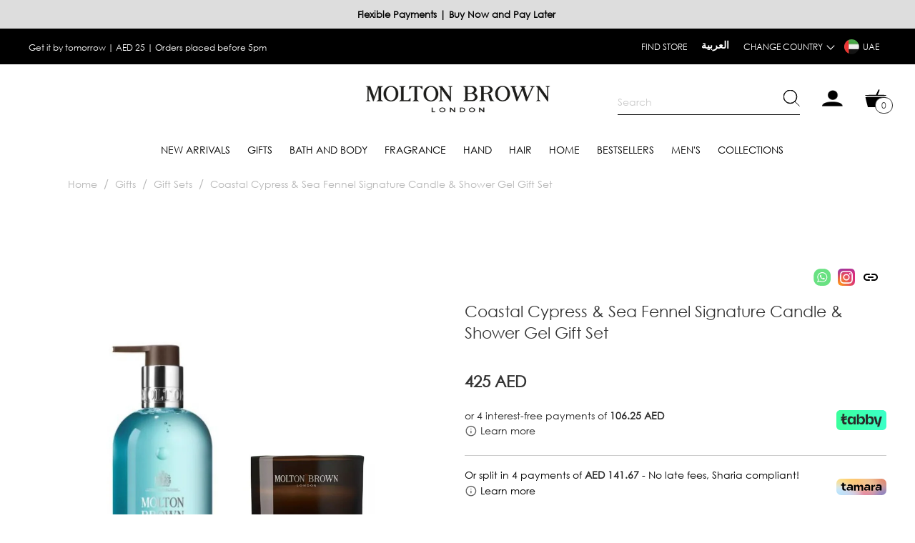

--- FILE ---
content_type: text/html; charset=utf-8
request_url: https://www.moltonbrown.ae/products/coastal-cypress-sea-fennel-candle-body-wash-set
body_size: 108742
content:
<!DOCTYPE html>
  <html lang="en" shop-locale="en">

    <head>
      <meta charset="utf-8">
      <meta http-equiv="X-UA-Compatible" content="IE=Edge">
      <meta name="viewport" content="width=device-width, initial-scale=1">
       
      <link rel="canonical" href="https://www.moltonbrown.ae/products/coastal-cypress-sea-fennel-candle-body-wash-set">
      <link rel="shortcut icon" href="//www.moltonbrown.ae/cdn/shop/t/13/assets/mb-favicon.png?v=75447162571600836741626094592">

      <link rel="alternate" hreflang="en-ae" href=https://www.moltonbrown.ae/> 
      <link rel="alternate" hreflang="ar-ae" href=https://www.moltonbrown.ae/ar/> 
      <link rel="alternate" hreflang="en-sa" href=https://www.moltonbrown.sa/> 
      <link rel="alternate" hreflang="ar-sa" href=https://www.moltonbrown.sa/ar/> 

      <link rel="preload" as="font" type="font/woff2" crossorigin="" href="https://cdn.shopify.com/s/files/1/0575/8517/2679/t/13/assets/CenturyGothic.woff2?v=79435038297128845861626094587" />

      <link rel="preload" as="style" href="https://cdn.shopify.com/s/files/1/0575/8517/2679/t/13/assets/boost-pfs-custom-sparx.css?v=50222765599397966331637565265" />
      <link rel="preload" as="style" href="https://cdn.shopify.com/s/files/1/0575/8517/2679/t/13/assets/theme.css?v=161029311612312793811662618258" />
      <link rel="preload" as="style" href="https://cdn.shopify.com/s/files/1/0575/8517/2679/t/13/assets/bundle.css?v=38030263151046594021649395862" />

      <link rel="preload" as="script" href="https://ajax.googleapis.com/ajax/libs/jquery/3.6.0/jquery.min.js" />
      <link rel="preload" as="script" href="https://cdnjs.cloudflare.com/ajax/libs/axios/0.21.1/axios.min.js" />
      <link rel="preload" as="script" href="https://cdn.shopify.com/s/files/1/0575/8517/2679/t/40/assets/theme.js?v=137151697700891135871662690447" />
      
      
      <script type="application/ld+json">
{

  "@context": "Schema.org - Schema.org ",

  "@type": "FAQPage",

  "mainEntity": [{

    "@type": "Question",

    "name": "How can I contact Molton Brown?",

    "acceptedAnswer": {

      "@type": "Answer",

      "text": "Our Customer Care will be delighted to give you personalised advice and to answer your questions by Phone: 04 816 7171 Email: customerService-UAE@moltonbrown.ae"

    }

  },{

    "@type": "Question",

    "name": "Where do you deliver?",

    "acceptedAnswer": {

      "@type": "Answer",

      "text": "MOLTON BROWN delivers to all addresses in the United Arab Emirates. No deliveries are made on weekends or public holidays. Please note that your order cannot be processed by our delivery partner on public holidays, so these days do not count as working days."

    }

  },{

    "@type": "Question",

    "name": "How do I place an order Online?",

    "acceptedAnswer": {

      "@type": "Answer",

      "text": "After selecting the product you wish to order on our website, please click “Add to cart” and indicate your desired quantity. You may view and edit the content of your cart at any time by clicking the shopping cart icon found at the top right corner of all pages on the website. By clicking “view cart,” you will be able to validate or edit your cart and then proceed to checkout. Once your payment has been made, a thank-you page will appear with your order number indicating your order has been received. A confirmation of the order will also be sent to your e-mail address."

    }

  },{

    "@type": "Question",

    "name": "Can I edit my shipping details after placing an order?",

    "acceptedAnswer": {

      "@type": "Answer",

      "text": "If you would like to edit your address or phone number after your order has been confirmed, kindly call our Customer Care Phone: 04 816 7171"

    }

  },{

    "@type": "Question",

    "name": "What are my payment options? Can I pay using an international credit card?",

    "acceptedAnswer": {

      "@type": "Answer",

      "text": "We only accept payment via debit or credit card, including visa® and mastercard®. You must be the cardholder of the debit or credit card used for purchase. We do not accept international credit cards."

    }

  },{

    "@type": "Question",

    "name": "When will my payment be processed?",

    "acceptedAnswer": {

      "@type": "Answer",

      "text": "Once the online transaction is completed, your card will be charged automatically upon order validation."

    }

  },{

    "@type": "Question",

    "name": "I’m having trouble with my credit card information for my online order",

    "acceptedAnswer": {

      "@type": "Answer",

      "text": "If you receive an error message related to credit card authorization failure, we kindly encourage you to double check card details such as expiration date, cvv or security code before attempting a new payment. Kindly note some financial institutions require customers to activate their card for online shopping and may set daily spend limit. If you still face an error message kindly contact our Customer Care. Phone: 04 816 7171"

    }

  },{

    "@type": "Question",

    "name": "How do I access my invoice?",

    "acceptedAnswer": {

      "@type": "Answer",

      "text": "Your invoice will be attached to the confirmation e-mail that you receive after your order has been shipped."

    }

  },{

    "@type": "Question",

    "name": "Can I place an order by phone?",

    "acceptedAnswer": {

      "@type": "Answer",

      "text": "Please contact our Customer Care Phone: 04 816 7171 if you have any issue while placing an order on the website."

    }

  },{

    "@type": "Question",

    "name": "Can I cancel my order?",

    "acceptedAnswer": {

      "@type": "Answer",

      "text": "Our Customer Care Phone: 04 816 7171 will assist you to cancel your order. Kindly note that once your order has been processed any cancellation will be considered as a return, please refer to the return section below."

    }

  },{

    "@type": "Question",

    "name": "How can I track my order?",

    "acceptedAnswer": {

      "@type": "Answer",

      "text": "Our Customer Care Phone: 04 816 7171 will assist you to track your order."

    }

  },{

    "@type": "Question",

    "name": "What are my shipping options?",

    "acceptedAnswer": {

      "@type": "Answer",

      "text": "1 to 3 working days. Please note that we cannot offer any delivery service in Das Island, Delma Island in Abu Dhabi. Shipping is complimentary for all orders. Alternative delivery date can be arranged if delivery failed on delivery date Please contact our Customer Care Phone: 04 816 7171"

    }

  },{

    "@type": "Question",

    "name": "How can I return or exchange a product(s)?",

    "acceptedAnswer": {

      "@type": "Answer",

      "text": "It is MOLTON BROWN’s intention to satisfy its customers. No Return and/or No Exchange Policy, is mandatory except for defected items. Please note that we do not provide any refund, however we will gladly offer an exchange for any unopened product bought on the Website that is returned within 30 days of the date of purchase, in any MOLTON BROWN’s stores in the United Arab Emirates only. Orders placed online can only be returned to online store All items must be accompanied by a copy of the both original receipt and in an unopened and saleable condition. We cannot accept any return by post. Please note that we cannot offer exchanges on any opened or used products. At the time of delivery, you may refuse the entire order only and return it in its entirety. All products are quality controlled and checked for any faults before they are dispatched to you. Should you receive a product that is faulty please contact us immediately. Products are classified as faulty if they are received damaged, or where a concealed manufacturing default appears within 14 days of the date of purchase. Please note that products that are damaged as a result of wear and tear, neglect, abuse, improper maintenance or other causes attributable to you are not considered to be faulty. In respect of defective products, you will have the following options, in MOLTON BROWN’s stores in the United Arab Emirates only: – To replace the product, or – To request the product to be repaired, if this option is available in respect of the defective product, or – To receive a full refund in respect of the defective product. All refund will be made by the method payment was received. If the initial payment was made by credit/debit card, we will re-credit your credit/debit card within (14) days."

    }

  }]

}

</script>
<title>Coastal Cypress &amp; Sea Fennel Signature Candle &amp; Shower Gel Gift Set
&ndash; Molton Brown UAE</title>
    <script>
        (function(h,o,u,n,d) {
        h=h[d]=h[d]||{q:[],onReady:function(c){h.q.push(c)}}
        d=o.createElement(u);d.async=1;d.src=n
        n=o.getElementsByTagName(u)[0];n.parentNode.insertBefore(d,n)
        })(window,document,'script','https://www.datadoghq-browser-agent.com/datadog-rum-v4.js','DD_RUM')
        DD_RUM.onReady(function() {
            DD_RUM.init({
                applicationId: '5fe8202c-504a-489e-b000-fe00a5507850',
                clientToken: 'pub4a66b672f78d659d70bf70c3c30e5a75',
                site: 'datadoghq.eu',
                service:'molton-brown-ae',
                env:'production',
                version: '1.0.0',
                sampleRate: 40,
                trackInteractions: true
            });
        })
  </script>



      

      <style type="text/css">
        @font-face {
          font-family: 'Century Gothic';
          src: url(//www.moltonbrown.ae/cdn/shop/t/13/assets/CenturyGothic.woff2?v=79435038297128845861626094587) format('woff2'),
            url(//www.moltonbrown.ae/cdn/shop/t/13/assets/CenturyGothic.woff?v=79479922308618176941626094586) format('woff');
          font-weight: normal;
          font-style: normal;
          font-display: swap;
        }
        :root {
          --badge-bg-color: #000000;
          --badge-text-color: #ffffff;
          --cta-button-bg-color: #000000;
          --cta-button-text-color: #ffffff;
          --cta-button-hover-bg-color: #0a0909;
          --cta-button-hover-text-color: #ffffff;
        }
      </style>  
  
  
      <script>window.performance && window.performance.mark && window.performance.mark('shopify.content_for_header.start');</script><meta id="shopify-digital-wallet" name="shopify-digital-wallet" content="/57585172679/digital_wallets/dialog">
<link rel="alternate" hreflang="x-default" href="https://www.moltonbrown.ae/products/coastal-cypress-sea-fennel-candle-body-wash-set">
<link rel="alternate" hreflang="en-AE" href="https://www.moltonbrown.ae/products/coastal-cypress-sea-fennel-candle-body-wash-set">
<link rel="alternate" hreflang="ar-AE" href="https://www.moltonbrown.ae/ar/products/coastal-cypress-sea-fennel-candle-body-wash-set">
<link rel="alternate" type="application/json+oembed" href="https://www.moltonbrown.ae/products/coastal-cypress-sea-fennel-candle-body-wash-set.oembed">
<script async="async" src="/checkouts/internal/preloads.js?locale=en-AE"></script>
<script id="shopify-features" type="application/json">{"accessToken":"5b08c1fff5ce6783c1d06b9a7532cd5a","betas":["rich-media-storefront-analytics"],"domain":"www.moltonbrown.ae","predictiveSearch":true,"shopId":57585172679,"locale":"en"}</script>
<script>var Shopify = Shopify || {};
Shopify.shop = "molton-brown-uae.myshopify.com";
Shopify.locale = "en";
Shopify.currency = {"active":"AED","rate":"1.0"};
Shopify.country = "AE";
Shopify.theme = {"name":"Main","id":124971319495,"schema_name":"Molton brown UAE","schema_version":"1.0.0","theme_store_id":null,"role":"main"};
Shopify.theme.handle = "null";
Shopify.theme.style = {"id":null,"handle":null};
Shopify.cdnHost = "www.moltonbrown.ae/cdn";
Shopify.routes = Shopify.routes || {};
Shopify.routes.root = "/";</script>
<script type="module">!function(o){(o.Shopify=o.Shopify||{}).modules=!0}(window);</script>
<script>!function(o){function n(){var o=[];function n(){o.push(Array.prototype.slice.apply(arguments))}return n.q=o,n}var t=o.Shopify=o.Shopify||{};t.loadFeatures=n(),t.autoloadFeatures=n()}(window);</script>
<script id="shop-js-analytics" type="application/json">{"pageType":"product"}</script>
<script defer="defer" async type="module" src="//www.moltonbrown.ae/cdn/shopifycloud/shop-js/modules/v2/client.init-shop-cart-sync_BT-GjEfc.en.esm.js"></script>
<script defer="defer" async type="module" src="//www.moltonbrown.ae/cdn/shopifycloud/shop-js/modules/v2/chunk.common_D58fp_Oc.esm.js"></script>
<script defer="defer" async type="module" src="//www.moltonbrown.ae/cdn/shopifycloud/shop-js/modules/v2/chunk.modal_xMitdFEc.esm.js"></script>
<script type="module">
  await import("//www.moltonbrown.ae/cdn/shopifycloud/shop-js/modules/v2/client.init-shop-cart-sync_BT-GjEfc.en.esm.js");
await import("//www.moltonbrown.ae/cdn/shopifycloud/shop-js/modules/v2/chunk.common_D58fp_Oc.esm.js");
await import("//www.moltonbrown.ae/cdn/shopifycloud/shop-js/modules/v2/chunk.modal_xMitdFEc.esm.js");

  window.Shopify.SignInWithShop?.initShopCartSync?.({"fedCMEnabled":true,"windoidEnabled":true});

</script>
<script>(function() {
  var isLoaded = false;
  function asyncLoad() {
    if (isLoaded) return;
    isLoaded = true;
    var urls = ["\/\/www.powr.io\/powr.js?powr-token=molton-brown-uae.myshopify.com\u0026external-type=shopify\u0026shop=molton-brown-uae.myshopify.com","https:\/\/wiser.expertvillagemedia.com\/assets\/js\/wiser_script.js?shop=molton-brown-uae.myshopify.com","https:\/\/cdn-widgetsrepository.yotpo.com\/v1\/loader\/eF6vi2IUd0iwZCix8rlda0p87YlfNcu83aBDtx44?shop=molton-brown-uae.myshopify.com","https:\/\/cdn-app.cart-bot.net\/public\/js\/append.js?shop=molton-brown-uae.myshopify.com"];
    for (var i = 0; i < urls.length; i++) {
      var s = document.createElement('script');
      s.type = 'text/javascript';
      s.async = true;
      s.src = urls[i];
      var x = document.getElementsByTagName('script')[0];
      x.parentNode.insertBefore(s, x);
    }
  };
  if(window.attachEvent) {
    window.attachEvent('onload', asyncLoad);
  } else {
    window.addEventListener('load', asyncLoad, false);
  }
})();</script>
<script id="__st">var __st={"a":57585172679,"offset":14400,"reqid":"77def476-6a0f-4e65-9fe8-07d1e6b9e742-1769244477","pageurl":"www.moltonbrown.ae\/products\/coastal-cypress-sea-fennel-candle-body-wash-set","u":"beee84a8a703","p":"product","rtyp":"product","rid":8034356920574};</script>
<script>window.ShopifyPaypalV4VisibilityTracking = true;</script>
<script id="captcha-bootstrap">!function(){'use strict';const t='contact',e='account',n='new_comment',o=[[t,t],['blogs',n],['comments',n],[t,'customer']],c=[[e,'customer_login'],[e,'guest_login'],[e,'recover_customer_password'],[e,'create_customer']],r=t=>t.map((([t,e])=>`form[action*='/${t}']:not([data-nocaptcha='true']) input[name='form_type'][value='${e}']`)).join(','),a=t=>()=>t?[...document.querySelectorAll(t)].map((t=>t.form)):[];function s(){const t=[...o],e=r(t);return a(e)}const i='password',u='form_key',d=['recaptcha-v3-token','g-recaptcha-response','h-captcha-response',i],f=()=>{try{return window.sessionStorage}catch{return}},m='__shopify_v',_=t=>t.elements[u];function p(t,e,n=!1){try{const o=window.sessionStorage,c=JSON.parse(o.getItem(e)),{data:r}=function(t){const{data:e,action:n}=t;return t[m]||n?{data:e,action:n}:{data:t,action:n}}(c);for(const[e,n]of Object.entries(r))t.elements[e]&&(t.elements[e].value=n);n&&o.removeItem(e)}catch(o){console.error('form repopulation failed',{error:o})}}const l='form_type',E='cptcha';function T(t){t.dataset[E]=!0}const w=window,h=w.document,L='Shopify',v='ce_forms',y='captcha';let A=!1;((t,e)=>{const n=(g='f06e6c50-85a8-45c8-87d0-21a2b65856fe',I='https://cdn.shopify.com/shopifycloud/storefront-forms-hcaptcha/ce_storefront_forms_captcha_hcaptcha.v1.5.2.iife.js',D={infoText:'Protected by hCaptcha',privacyText:'Privacy',termsText:'Terms'},(t,e,n)=>{const o=w[L][v],c=o.bindForm;if(c)return c(t,g,e,D).then(n);var r;o.q.push([[t,g,e,D],n]),r=I,A||(h.body.append(Object.assign(h.createElement('script'),{id:'captcha-provider',async:!0,src:r})),A=!0)});var g,I,D;w[L]=w[L]||{},w[L][v]=w[L][v]||{},w[L][v].q=[],w[L][y]=w[L][y]||{},w[L][y].protect=function(t,e){n(t,void 0,e),T(t)},Object.freeze(w[L][y]),function(t,e,n,w,h,L){const[v,y,A,g]=function(t,e,n){const i=e?o:[],u=t?c:[],d=[...i,...u],f=r(d),m=r(i),_=r(d.filter((([t,e])=>n.includes(e))));return[a(f),a(m),a(_),s()]}(w,h,L),I=t=>{const e=t.target;return e instanceof HTMLFormElement?e:e&&e.form},D=t=>v().includes(t);t.addEventListener('submit',(t=>{const e=I(t);if(!e)return;const n=D(e)&&!e.dataset.hcaptchaBound&&!e.dataset.recaptchaBound,o=_(e),c=g().includes(e)&&(!o||!o.value);(n||c)&&t.preventDefault(),c&&!n&&(function(t){try{if(!f())return;!function(t){const e=f();if(!e)return;const n=_(t);if(!n)return;const o=n.value;o&&e.removeItem(o)}(t);const e=Array.from(Array(32),(()=>Math.random().toString(36)[2])).join('');!function(t,e){_(t)||t.append(Object.assign(document.createElement('input'),{type:'hidden',name:u})),t.elements[u].value=e}(t,e),function(t,e){const n=f();if(!n)return;const o=[...t.querySelectorAll(`input[type='${i}']`)].map((({name:t})=>t)),c=[...d,...o],r={};for(const[a,s]of new FormData(t).entries())c.includes(a)||(r[a]=s);n.setItem(e,JSON.stringify({[m]:1,action:t.action,data:r}))}(t,e)}catch(e){console.error('failed to persist form',e)}}(e),e.submit())}));const S=(t,e)=>{t&&!t.dataset[E]&&(n(t,e.some((e=>e===t))),T(t))};for(const o of['focusin','change'])t.addEventListener(o,(t=>{const e=I(t);D(e)&&S(e,y())}));const B=e.get('form_key'),M=e.get(l),P=B&&M;t.addEventListener('DOMContentLoaded',(()=>{const t=y();if(P)for(const e of t)e.elements[l].value===M&&p(e,B);[...new Set([...A(),...v().filter((t=>'true'===t.dataset.shopifyCaptcha))])].forEach((e=>S(e,t)))}))}(h,new URLSearchParams(w.location.search),n,t,e,['guest_login'])})(!1,!0)}();</script>
<script integrity="sha256-4kQ18oKyAcykRKYeNunJcIwy7WH5gtpwJnB7kiuLZ1E=" data-source-attribution="shopify.loadfeatures" defer="defer" src="//www.moltonbrown.ae/cdn/shopifycloud/storefront/assets/storefront/load_feature-a0a9edcb.js" crossorigin="anonymous"></script>
<script data-source-attribution="shopify.dynamic_checkout.dynamic.init">var Shopify=Shopify||{};Shopify.PaymentButton=Shopify.PaymentButton||{isStorefrontPortableWallets:!0,init:function(){window.Shopify.PaymentButton.init=function(){};var t=document.createElement("script");t.src="https://www.moltonbrown.ae/cdn/shopifycloud/portable-wallets/latest/portable-wallets.en.js",t.type="module",document.head.appendChild(t)}};
</script>
<script data-source-attribution="shopify.dynamic_checkout.buyer_consent">
  function portableWalletsHideBuyerConsent(e){var t=document.getElementById("shopify-buyer-consent"),n=document.getElementById("shopify-subscription-policy-button");t&&n&&(t.classList.add("hidden"),t.setAttribute("aria-hidden","true"),n.removeEventListener("click",e))}function portableWalletsShowBuyerConsent(e){var t=document.getElementById("shopify-buyer-consent"),n=document.getElementById("shopify-subscription-policy-button");t&&n&&(t.classList.remove("hidden"),t.removeAttribute("aria-hidden"),n.addEventListener("click",e))}window.Shopify?.PaymentButton&&(window.Shopify.PaymentButton.hideBuyerConsent=portableWalletsHideBuyerConsent,window.Shopify.PaymentButton.showBuyerConsent=portableWalletsShowBuyerConsent);
</script>
<script data-source-attribution="shopify.dynamic_checkout.cart.bootstrap">document.addEventListener("DOMContentLoaded",(function(){function t(){return document.querySelector("shopify-accelerated-checkout-cart, shopify-accelerated-checkout")}if(t())Shopify.PaymentButton.init();else{new MutationObserver((function(e,n){t()&&(Shopify.PaymentButton.init(),n.disconnect())})).observe(document.body,{childList:!0,subtree:!0})}}));
</script>

<script>window.performance && window.performance.mark && window.performance.mark('shopify.content_for_header.end');</script>
  
        <link rel="stylesheet" href="https://cdnjs.cloudflare.com/ajax/libs/slick-carousel/1.8.1/slick.min.css" integrity="sha512-yHknP1/AwR+yx26cB1y0cjvQUMvEa2PFzt1c9LlS4pRQ5NOTZFWbhBig+X9G9eYW/8m0/4OXNx8pxJ6z57x0dw==" crossorigin="anonymous" referrerpolicy="no-referrer" />
        <link rel="stylesheet" href="https://cdnjs.cloudflare.com/ajax/libs/slick-carousel/1.8.1/slick-theme.min.css" integrity="sha512-17EgCFERpgZKcm0j0fEq1YCJuyAWdz9KUtv1EjVuaOz8pDnh/0nZxmU6BBXwaaxqoi9PQXnRWqlcDB027hgv9A==" crossorigin="anonymous" referrerpolicy="no-referrer" />
     
      <!-- MB Styles  -->
      
<link href="//www.moltonbrown.ae/cdn/shop/t/13/assets/theme.css?v=80053661566070808201744275062" rel="stylesheet" type="text/css" media="all" /> <link href="//www.moltonbrown.ae/cdn/shop/t/13/assets/bundle.css?v=38030263151046594021649395862" rel="stylesheet" type="text/css" media="all" />
      <script>
(function() {
    window.objectData = window.objectData || {};
    window.objectData.template = "product"

    
        window.objectData.product = {"id":8034356920574,"title":"Coastal Cypress \u0026 Sea Fennel Signature Candle \u0026 Shower Gel Gift Set","handle":"coastal-cypress-sea-fennel-candle-body-wash-set","description":"","published_at":"2023-04-18T09:40:46+04:00","created_at":"2023-04-12T12:59:16+04:00","vendor":"Molton Brown UAE","type":"Sets","tags":["$kU-$ynC-tr1gG3r","Coastal Cypress \u0026 Sea Fennel","Coastal Cypress \u0026 Sea Fennel Collection","full price","Gift Sets","Gifts for Ramadan","Ramadan Bundles"],"price":42500,"price_min":42500,"price_max":42500,"available":false,"price_varies":false,"compare_at_price":null,"compare_at_price_min":0,"compare_at_price_max":0,"compare_at_price_varies":false,"variants":[{"id":43985443455230,"title":"Default Title","option1":"Default Title","option2":null,"option3":null,"sku":"023716432503","requires_shipping":true,"taxable":true,"featured_image":null,"available":false,"name":"Coastal Cypress \u0026 Sea Fennel Signature Candle \u0026 Shower Gel Gift Set","public_title":null,"options":["Default Title"],"price":42500,"weight":0,"compare_at_price":null,"inventory_management":"shopify","barcode":"023726432503","requires_selling_plan":false,"selling_plan_allocations":[],"quantity_rule":{"min":1,"max":null,"increment":1}}],"images":["\/\/www.moltonbrown.ae\/cdn\/shop\/products\/UAE_023716432503_2x_4770d9ce-6374-433c-8946-fb8cb91529cf.jpg?v=1681290920"],"featured_image":"\/\/www.moltonbrown.ae\/cdn\/shop\/products\/UAE_023716432503_2x_4770d9ce-6374-433c-8946-fb8cb91529cf.jpg?v=1681290920","options":["Title"],"media":[{"alt":null,"id":32195214147838,"position":1,"preview_image":{"aspect_ratio":1.0,"height":1080,"width":1080,"src":"\/\/www.moltonbrown.ae\/cdn\/shop\/products\/UAE_023716432503_2x_4770d9ce-6374-433c-8946-fb8cb91529cf.jpg?v=1681290920"},"aspect_ratio":1.0,"height":1080,"media_type":"image","src":"\/\/www.moltonbrown.ae\/cdn\/shop\/products\/UAE_023716432503_2x_4770d9ce-6374-433c-8946-fb8cb91529cf.jpg?v=1681290920","width":1080}],"requires_selling_plan":false,"selling_plan_groups":[],"content":""}
        window.objectData.selectedVaraint = {"id":43985443455230,"title":"Default Title","option1":"Default Title","option2":null,"option3":null,"sku":"023716432503","requires_shipping":true,"taxable":true,"featured_image":null,"available":false,"name":"Coastal Cypress \u0026 Sea Fennel Signature Candle \u0026 Shower Gel Gift Set","public_title":null,"options":["Default Title"],"price":42500,"weight":0,"compare_at_price":null,"inventory_management":"shopify","barcode":"023726432503","requires_selling_plan":false,"selling_plan_allocations":[],"quantity_rule":{"min":1,"max":null,"increment":1}}
        window.objectData.hasOnlyDefaultVariant = true
        window.objectData.template = "product"

    
})();
</script>


<link rel="preload stylesheet" href="//www.moltonbrown.ae/cdn/shop/t/13/assets/boost-pfs-instant-search-sparx.css?v=157996887185951427261634530502" as="style"><link href="//www.moltonbrown.ae/cdn/shop/t/13/assets/boost-pfs-custom-sparx.css?v=16926008630076906111738736656" rel="stylesheet" type="text/css" media="all" />
<style data-id="boost-pfs-style" type="text/css">
    .boost-pfs-filter-option-title-text {}

   .boost-pfs-filter-tree-v .boost-pfs-filter-option-title-text:before {}
    .boost-pfs-filter-tree-v .boost-pfs-filter-option.boost-pfs-filter-option-collapsed .boost-pfs-filter-option-title-text:before {}
    .boost-pfs-filter-tree-h .boost-pfs-filter-option-title-heading:before {}

    .boost-pfs-filter-refine-by .boost-pfs-filter-option-title h3 {}

    .boost-pfs-filter-option-content .boost-pfs-filter-option-item-list .boost-pfs-filter-option-item button,
    .boost-pfs-filter-option-content .boost-pfs-filter-option-item-list .boost-pfs-filter-option-item .boost-pfs-filter-button,
    .boost-pfs-filter-option-range-amount input,
    .boost-pfs-filter-tree-v .boost-pfs-filter-refine-by .boost-pfs-filter-refine-by-items .refine-by-item,
    .boost-pfs-filter-refine-by-wrapper-v .boost-pfs-filter-refine-by .boost-pfs-filter-refine-by-items .refine-by-item,
    .boost-pfs-filter-refine-by .boost-pfs-filter-option-title,
    .boost-pfs-filter-refine-by .boost-pfs-filter-refine-by-items .refine-by-item>a,
    .boost-pfs-filter-refine-by>span,
    .boost-pfs-filter-clear,
    .boost-pfs-filter-clear-all{}
    .boost-pfs-filter-tree-h .boost-pfs-filter-pc .boost-pfs-filter-refine-by-items .refine-by-item .boost-pfs-filter-clear .refine-by-type, 
    .boost-pfs-filter-refine-by-wrapper-h .boost-pfs-filter-pc .boost-pfs-filter-refine-by-items .refine-by-item .boost-pfs-filter-clear .refine-by-type {}

    .boost-pfs-filter-option-multi-level-collections .boost-pfs-filter-option-multi-level-list .boost-pfs-filter-option-item .boost-pfs-filter-button-arrow .boost-pfs-arrow:before,
    .boost-pfs-filter-option-multi-level-tag .boost-pfs-filter-option-multi-level-list .boost-pfs-filter-option-item .boost-pfs-filter-button-arrow .boost-pfs-arrow:before {}

    .boost-pfs-filter-refine-by-wrapper-v .boost-pfs-filter-refine-by .boost-pfs-filter-refine-by-items .refine-by-item .boost-pfs-filter-clear:after, 
    .boost-pfs-filter-refine-by-wrapper-v .boost-pfs-filter-refine-by .boost-pfs-filter-refine-by-items .refine-by-item .boost-pfs-filter-clear:before, 
    .boost-pfs-filter-tree-v .boost-pfs-filter-refine-by .boost-pfs-filter-refine-by-items .refine-by-item .boost-pfs-filter-clear:after, 
    .boost-pfs-filter-tree-v .boost-pfs-filter-refine-by .boost-pfs-filter-refine-by-items .refine-by-item .boost-pfs-filter-clear:before,
    .boost-pfs-filter-refine-by-wrapper-h .boost-pfs-filter-pc .boost-pfs-filter-refine-by-items .refine-by-item .boost-pfs-filter-clear:after, 
    .boost-pfs-filter-refine-by-wrapper-h .boost-pfs-filter-pc .boost-pfs-filter-refine-by-items .refine-by-item .boost-pfs-filter-clear:before, 
    .boost-pfs-filter-tree-h .boost-pfs-filter-pc .boost-pfs-filter-refine-by-items .refine-by-item .boost-pfs-filter-clear:after, 
    .boost-pfs-filter-tree-h .boost-pfs-filter-pc .boost-pfs-filter-refine-by-items .refine-by-item .boost-pfs-filter-clear:before {}
    .boost-pfs-filter-option-range-slider .noUi-value-horizontal {}

    .boost-pfs-filter-tree-mobile-button button,
    .boost-pfs-filter-top-sorting-mobile button {}
    .boost-pfs-filter-top-sorting-mobile button>span:after {}
  </style>
         


        <!-- Google Tag Manager -->
<script>(function(w,d,s,l,i){w[l]=w[l]||[];w[l].push({'gtm.start':
  new Date().getTime(),event:'gtm.js'});var f=d.getElementsByTagName(s)[0],
  j=d.createElement(s),dl=l!='dataLayer'?'&l='+l:'';j.async=true;j.src=
  'https://www.googletagmanager.com/gtm.js?id='+i+dl;f.parentNode.insertBefore(j,f);
  })(window,document,'script','dataLayer','GTM-PT9GQZ7');</script>
  <!-- End Google Tag Manager -->  

  


















 





<script>
var evmcollectionhandle = 'all-gifts,aromatic,bath-body,bundle-sets,candles,coastal-cypress-sea-fennel,coastal-cypress-sea-fennel-bath-body,gift-ideas,gift-sets,gifts-for-him,gifts-home,gifts-for-her,gifts-for-ramadan,gifts-under-500-aed,home,mens,valentines-day-gifting,value-savings' ? 'all-gifts,aromatic,bath-body,bundle-sets,candles,coastal-cypress-sea-fennel,coastal-cypress-sea-fennel-bath-body,gift-ideas,gift-sets,gifts-for-him,gifts-home,gifts-for-her,gifts-for-ramadan,gifts-under-500-aed,home,mens,valentines-day-gifting,value-savings'.split(',') : [];  
var evmcustomerId = '' ? '' : "";
window.evmWSSettings = {
  collections: [409167266046,273668702407,273193599175,407861887230,274077974727,273626857671,274098094279,409553830142,273991631047,274267799751,401260773630,274267996359,407493148926,426642145534,273553686727,274097144007,390176407806,406836281598],
  collectionhandles :evmcollectionhandle,
  tags: '$kU-$ynC-tr1gG3r,Coastal Cypress &amp; Sea Fennel,Coastal Cypress &amp; Sea Fennel Collection,full price,Gift Sets,Gifts for Ramadan,Ramadan Bundles'.split(','),
  pagehandle:"",
  moneyFormat: "\u003cspan\u003e{{amount_no_decimals}}\u003c\/span\u003e\u003cspan\u003e AED\u003c\/span\u003e",
  moneyFormatWithCurrency: "\u003cspan\u003e{{amount_no_decimals}}\u003c\/span\u003e\u003cspan\u003e AED\u003c\/span\u003e",
  currency: "AED",
  domain: "www.moltonbrown.ae",
  product_type: "Sets",
  product_vendor: "Molton Brown UAE",
  customerId: evmcustomerId,
  customerEmail:"",
} 
</script>
<script>
if(!window.jQuery){     
  /*! jQuery v2.2.4 | (c) jQuery Foundation | jquery.org/license */
  !function(a,b){"object"==typeof module&&"object"==typeof module.exports?module.exports=a.document?b(a,!0):function(a){if(!a.document)throw new Error("jQuery requires a window with a document");return b(a)}:b(a)}("undefined"!=typeof window?window:this,function(a,b){var c=[],d=a.document,e=c.slice,f=c.concat,g=c.push,h=c.indexOf,i={},j=i.toString,k=i.hasOwnProperty,l={},m="2.2.4",n=function(a,b){return new n.fn.init(a,b)},o=/^[\s\uFEFF\xA0]+|[\s\uFEFF\xA0]+$/g,p=/^-ms-/,q=/-([\da-z])/gi,r=function(a,b){return b.toUpperCase()};n.fn=n.prototype={jquery:m,constructor:n,selector:"",length:0,toArray:function(){return e.call(this)},get:function(a){return null!=a?0>a?this[a+this.length]:this[a]:e.call(this)},pushStack:function(a){var b=n.merge(this.constructor(),a);return b.prevObject=this,b.context=this.context,b},each:function(a){return n.each(this,a)},map:function(a){return this.pushStack(n.map(this,function(b,c){return a.call(b,c,b)}))},slice:function(){return this.pushStack(e.apply(this,arguments))},first:function(){return this.eq(0)},last:function(){return this.eq(-1)},eq:function(a){var b=this.length,c=+a+(0>a?b:0);return this.pushStack(c>=0&&b>c?[this[c]]:[])},end:function(){return this.prevObject||this.constructor()},push:g,sort:c.sort,splice:c.splice},n.extend=n.fn.extend=function(){var a,b,c,d,e,f,g=arguments[0]||{},h=1,i=arguments.length,j=!1;for("boolean"==typeof g&&(j=g,g=arguments[h]||{},h++),"object"==typeof g||n.isFunction(g)||(g={}),h===i&&(g=this,h--);i>h;h++)if(null!=(a=arguments[h]))for(b in a)c=g[b],d=a[b],g!==d&&(j&&d&&(n.isPlainObject(d)||(e=n.isArray(d)))?(e?(e=!1,f=c&&n.isArray(c)?c:[]):f=c&&n.isPlainObject(c)?c:{},g[b]=n.extend(j,f,d)):void 0!==d&&(g[b]=d));return g},n.extend({expando:"jQuery"+(m+Math.random()).replace(/\D/g,""),isReady:!0,error:function(a){throw new Error(a)},noop:function(){},isFunction:function(a){return"function"===n.type(a)},isArray:Array.isArray,isWindow:function(a){return null!=a&&a===a.window},isNumeric:function(a){var b=a&&a.toString();return!n.isArray(a)&&b-parseFloat(b)+1>=0},isPlainObject:function(a){var b;if("object"!==n.type(a)||a.nodeType||n.isWindow(a))return!1;if(a.constructor&&!k.call(a,"constructor")&&!k.call(a.constructor.prototype||{},"isPrototypeOf"))return!1;for(b in a);return void 0===b||k.call(a,b)},isEmptyObject:function(a){var b;for(b in a)return!1;return!0},type:function(a){return null==a?a+"":"object"==typeof a||"function"==typeof a?i[j.call(a)]||"object":typeof a},globalEval:function(a){var b,c=eval;a=n.trim(a),a&&(1===a.indexOf("use strict")?(b=d.createElement("script"),b.text=a,d.head.appendChild(b).parentNode.removeChild(b)):c(a))},camelCase:function(a){return a.replace(p,"ms-").replace(q,r)},nodeName:function(a,b){return a.nodeName&&a.nodeName.toLowerCase()===b.toLowerCase()},each:function(a,b){var c,d=0;if(s(a)){for(c=a.length;c>d;d++)if(b.call(a[d],d,a[d])===!1)break}else for(d in a)if(b.call(a[d],d,a[d])===!1)break;return a},trim:function(a){return null==a?"":(a+"").replace(o,"")},makeArray:function(a,b){var c=b||[];return null!=a&&(s(Object(a))?n.merge(c,"string"==typeof a?[a]:a):g.call(c,a)),c},inArray:function(a,b,c){return null==b?-1:h.call(b,a,c)},merge:function(a,b){for(var c=+b.length,d=0,e=a.length;c>d;d++)a[e++]=b[d];return a.length=e,a},grep:function(a,b,c){for(var d,e=[],f=0,g=a.length,h=!c;g>f;f++)d=!b(a[f],f),d!==h&&e.push(a[f]);return e},map:function(a,b,c){var d,e,g=0,h=[];if(s(a))for(d=a.length;d>g;g++)e=b(a[g],g,c),null!=e&&h.push(e);else for(g in a)e=b(a[g],g,c),null!=e&&h.push(e);return f.apply([],h)},guid:1,proxy:function(a,b){var c,d,f;return"string"==typeof b&&(c=a[b],b=a,a=c),n.isFunction(a)?(d=e.call(arguments,2),f=function(){return a.apply(b||this,d.concat(e.call(arguments)))},f.guid=a.guid=a.guid||n.guid++,f):void 0},now:Date.now,support:l}),"function"==typeof Symbol&&(n.fn[Symbol.iterator]=c[Symbol.iterator]),n.each("Boolean Number String Function Array Date RegExp Object Error Symbol".split(" "),function(a,b){i["[object "+b+"]"]=b.toLowerCase()});function s(a){var b=!!a&&"length"in a&&a.length,c=n.type(a);return"function"===c||n.isWindow(a)?!1:"array"===c||0===b||"number"==typeof b&&b>0&&b-1 in a}var t=function(a){var b,c,d,e,f,g,h,i,j,k,l,m,n,o,p,q,r,s,t,u="sizzle"+1*new Date,v=a.document,w=0,x=0,y=ga(),z=ga(),A=ga(),B=function(a,b){return a===b&&(l=!0),0},C=1<<31,D={}.hasOwnProperty,E=[],F=E.pop,G=E.push,H=E.push,I=E.slice,J=function(a,b){for(var c=0,d=a.length;d>c;c++)if(a[c]===b)return c;return-1},K="checked|selected|async|autofocus|autoplay|controls|defer|disabled|hidden|ismap|loop|multiple|open|readonly|required|scoped",L="[\\x20\\t\\r\\n\\f]",M="(?:\\\\.|[\\w-]|[^\\x00-\\xa0])+",N="\\["+L+"*("+M+")(?:"+L+"*([*^$|!~]?=)"+L+"*(?:'((?:\\\\.|[^\\\\'])*)'|\"((?:\\\\.|[^\\\\\"])*)\"|("+M+"))|)"+L+"*\\]",O=":("+M+")(?:\\((('((?:\\\\.|[^\\\\'])*)'|\"((?:\\\\.|[^\\\\\"])*)\")|((?:\\\\.|[^\\\\()[\\]]|"+N+")*)|.*)\\)|)",P=new RegExp(L+"+","g"),Q=new RegExp("^"+L+"+|((?:^|[^\\\\])(?:\\\\.)*)"+L+"+$","g"),R=new RegExp("^"+L+"*,"+L+"*"),S=new RegExp("^"+L+"*([>+~]|"+L+")"+L+"*"),T=new RegExp("="+L+"*([^\\]'\"]*?)"+L+"*\\]","g"),U=new RegExp(O),V=new RegExp("^"+M+"$"),W={ID:new RegExp("^#("+M+")"),CLASS:new RegExp("^\\.("+M+")"),TAG:new RegExp("^("+M+"|[*])"),ATTR:new RegExp("^"+N),PSEUDO:new RegExp("^"+O),CHILD:new RegExp("^:(only|first|last|nth|nth-last)-(child|of-type)(?:\\("+L+"*(even|odd|(([+-]|)(\\d*)n|)"+L+"*(?:([+-]|)"+L+"*(\\d+)|))"+L+"*\\)|)","i"),bool:new RegExp("^(?:"+K+")$","i"),needsContext:new RegExp("^"+L+"*[>+~]|:(even|odd|eq|gt|lt|nth|first|last)(?:\\("+L+"*((?:-\\d)?\\d*)"+L+"*\\)|)(?=[^-]|$)","i")},X=/^(?:input|select|textarea|button)$/i,Y=/^h\d$/i,Z=/^[^{]+\{\s*\[native \w/,$=/^(?:#([\w-]+)|(\w+)|\.([\w-]+))$/,_=/[+~]/,aa=/'|\\/g,ba=new RegExp("\\\\([\\da-f]{1,6}"+L+"?|("+L+")|.)","ig"),ca=function(a,b,c){var d="0x"+b-65536;return d!==d||c?b:0>d?String.fromCharCode(d+65536):String.fromCharCode(d>>10|55296,1023&d|56320)},da=function(){m()};try{H.apply(E=I.call(v.childNodes),v.childNodes),E[v.childNodes.length].nodeType}catch(ea){H={apply:E.length?function(a,b){G.apply(a,I.call(b))}:function(a,b){var c=a.length,d=0;while(a[c++]=b[d++]);a.length=c-1}}}function fa(a,b,d,e){var f,h,j,k,l,o,r,s,w=b&&b.ownerDocument,x=b?b.nodeType:9;if(d=d||[],"string"!=typeof a||!a||1!==x&&9!==x&&11!==x)return d;if(!e&&((b?b.ownerDocument||b:v)!==n&&m(b),b=b||n,p)){if(11!==x&&(o=$.exec(a)))if(f=o[1]){if(9===x){if(!(j=b.getElementById(f)))return d;if(j.id===f)return d.push(j),d}else if(w&&(j=w.getElementById(f))&&t(b,j)&&j.id===f)return d.push(j),d}else{if(o[2])return H.apply(d,b.getElementsByTagName(a)),d;if((f=o[3])&&c.getElementsByClassName&&b.getElementsByClassName)return H.apply(d,b.getElementsByClassName(f)),d}if(c.qsa&&!A[a+" "]&&(!q||!q.test(a))){if(1!==x)w=b,s=a;else if("object"!==b.nodeName.toLowerCase()){(k=b.getAttribute("id"))?k=k.replace(aa,"\\$&"):b.setAttribute("id",k=u),r=g(a),h=r.length,l=V.test(k)?"#"+k:"[id='"+k+"']";while(h--)r[h]=l+" "+qa(r[h]);s=r.join(","),w=_.test(a)&&oa(b.parentNode)||b}if(s)try{return H.apply(d,w.querySelectorAll(s)),d}catch(y){}finally{k===u&&b.removeAttribute("id")}}}return i(a.replace(Q,"$1"),b,d,e)}function ga(){var a=[];function b(c,e){return a.push(c+" ")>d.cacheLength&&delete b[a.shift()],b[c+" "]=e}return b}function ha(a){return a[u]=!0,a}function ia(a){var b=n.createElement("div");try{return!!a(b)}catch(c){return!1}finally{b.parentNode&&b.parentNode.removeChild(b),b=null}}function ja(a,b){var c=a.split("|"),e=c.length;while(e--)d.attrHandle[c[e]]=b}function ka(a,b){var c=b&&a,d=c&&1===a.nodeType&&1===b.nodeType&&(~b.sourceIndex||C)-(~a.sourceIndex||C);if(d)return d;if(c)while(c=c.nextSibling)if(c===b)return-1;return a?1:-1}function la(a){return function(b){var c=b.nodeName.toLowerCase();return"input"===c&&b.type===a}}function ma(a){return function(b){var c=b.nodeName.toLowerCase();return("input"===c||"button"===c)&&b.type===a}}function na(a){return ha(function(b){return b=+b,ha(function(c,d){var e,f=a([],c.length,b),g=f.length;while(g--)c[e=f[g]]&&(c[e]=!(d[e]=c[e]))})})}function oa(a){return a&&"undefined"!=typeof a.getElementsByTagName&&a}c=fa.support={},f=fa.isXML=function(a){var b=a&&(a.ownerDocument||a).documentElement;return b?"HTML"!==b.nodeName:!1},m=fa.setDocument=function(a){var b,e,g=a?a.ownerDocument||a:v;return g!==n&&9===g.nodeType&&g.documentElement?(n=g,o=n.documentElement,p=!f(n),(e=n.defaultView)&&e.top!==e&&(e.addEventListener?e.addEventListener("unload",da,!1):e.attachEvent&&e.attachEvent("onunload",da)),c.attributes=ia(function(a){return a.className="i",!a.getAttribute("className")}),c.getElementsByTagName=ia(function(a){return a.appendChild(n.createComment("")),!a.getElementsByTagName("*").length}),c.getElementsByClassName=Z.test(n.getElementsByClassName),c.getById=ia(function(a){return o.appendChild(a).id=u,!n.getElementsByName||!n.getElementsByName(u).length}),c.getById?(d.find.ID=function(a,b){if("undefined"!=typeof b.getElementById&&p){var c=b.getElementById(a);return c?[c]:[]}},d.filter.ID=function(a){var b=a.replace(ba,ca);return function(a){return a.getAttribute("id")===b}}):(delete d.find.ID,d.filter.ID=function(a){var b=a.replace(ba,ca);return function(a){var c="undefined"!=typeof a.getAttributeNode&&a.getAttributeNode("id");return c&&c.value===b}}),d.find.TAG=c.getElementsByTagName?function(a,b){return"undefined"!=typeof b.getElementsByTagName?b.getElementsByTagName(a):c.qsa?b.querySelectorAll(a):void 0}:function(a,b){var c,d=[],e=0,f=b.getElementsByTagName(a);if("*"===a){while(c=f[e++])1===c.nodeType&&d.push(c);return d}return f},d.find.CLASS=c.getElementsByClassName&&function(a,b){return"undefined"!=typeof b.getElementsByClassName&&p?b.getElementsByClassName(a):void 0},r=[],q=[],(c.qsa=Z.test(n.querySelectorAll))&&(ia(function(a){o.appendChild(a).innerHTML="<a id='"+u+"'></a><select id='"+u+"-\r\\' msallowcapture=''><option selected=''></option></select>",a.querySelectorAll("[msallowcapture^='']").length&&q.push("[*^$]="+L+"*(?:''|\"\")"),a.querySelectorAll("[selected]").length||q.push("\\["+L+"*(?:value|"+K+")"),a.querySelectorAll("[id~="+u+"-]").length||q.push("~="),a.querySelectorAll(":checked").length||q.push(":checked"),a.querySelectorAll("a#"+u+"+*").length||q.push(".#.+[+~]")}),ia(function(a){var b=n.createElement("input");b.setAttribute("type","hidden"),a.appendChild(b).setAttribute("name","D"),a.querySelectorAll("[name=d]").length&&q.push("name"+L+"*[*^$|!~]?="),a.querySelectorAll(":enabled").length||q.push(":enabled",":disabled"),a.querySelectorAll("*,:x"),q.push(",.*:")})),(c.matchesSelector=Z.test(s=o.matches||o.webkitMatchesSelector||o.mozMatchesSelector||o.oMatchesSelector||o.msMatchesSelector))&&ia(function(a){c.disconnectedMatch=s.call(a,"div"),s.call(a,"[s!='']:x"),r.push("!=",O)}),q=q.length&&new RegExp(q.join("|")),r=r.length&&new RegExp(r.join("|")),b=Z.test(o.compareDocumentPosition),t=b||Z.test(o.contains)?function(a,b){var c=9===a.nodeType?a.documentElement:a,d=b&&b.parentNode;return a===d||!(!d||1!==d.nodeType||!(c.contains?c.contains(d):a.compareDocumentPosition&&16&a.compareDocumentPosition(d)))}:function(a,b){if(b)while(b=b.parentNode)if(b===a)return!0;return!1},B=b?function(a,b){if(a===b)return l=!0,0;var d=!a.compareDocumentPosition-!b.compareDocumentPosition;return d?d:(d=(a.ownerDocument||a)===(b.ownerDocument||b)?a.compareDocumentPosition(b):1,1&d||!c.sortDetached&&b.compareDocumentPosition(a)===d?a===n||a.ownerDocument===v&&t(v,a)?-1:b===n||b.ownerDocument===v&&t(v,b)?1:k?J(k,a)-J(k,b):0:4&d?-1:1)}:function(a,b){if(a===b)return l=!0,0;var c,d=0,e=a.parentNode,f=b.parentNode,g=[a],h=[b];if(!e||!f)return a===n?-1:b===n?1:e?-1:f?1:k?J(k,a)-J(k,b):0;if(e===f)return ka(a,b);c=a;while(c=c.parentNode)g.unshift(c);c=b;while(c=c.parentNode)h.unshift(c);while(g[d]===h[d])d++;return d?ka(g[d],h[d]):g[d]===v?-1:h[d]===v?1:0},n):n},fa.matches=function(a,b){return fa(a,null,null,b)},fa.matchesSelector=function(a,b){if((a.ownerDocument||a)!==n&&m(a),b=b.replace(T,"='$1']"),c.matchesSelector&&p&&!A[b+" "]&&(!r||!r.test(b))&&(!q||!q.test(b)))try{var d=s.call(a,b);if(d||c.disconnectedMatch||a.document&&11!==a.document.nodeType)return d}catch(e){}return fa(b,n,null,[a]).length>0},fa.contains=function(a,b){return(a.ownerDocument||a)!==n&&m(a),t(a,b)},fa.attr=function(a,b){(a.ownerDocument||a)!==n&&m(a);var e=d.attrHandle[b.toLowerCase()],f=e&&D.call(d.attrHandle,b.toLowerCase())?e(a,b,!p):void 0;return void 0!==f?f:c.attributes||!p?a.getAttribute(b):(f=a.getAttributeNode(b))&&f.specified?f.value:null},fa.error=function(a){throw new Error("Syntax error, unrecognized expression: "+a)},fa.uniqueSort=function(a){var b,d=[],e=0,f=0;if(l=!c.detectDuplicates,k=!c.sortStable&&a.slice(0),a.sort(B),l){while(b=a[f++])b===a[f]&&(e=d.push(f));while(e--)a.splice(d[e],1)}return k=null,a},e=fa.getText=function(a){var b,c="",d=0,f=a.nodeType;if(f){if(1===f||9===f||11===f){if("string"==typeof a.textContent)return a.textContent;for(a=a.firstChild;a;a=a.nextSibling)c+=e(a)}else if(3===f||4===f)return a.nodeValue}else while(b=a[d++])c+=e(b);return c},d=fa.selectors={cacheLength:50,createPseudo:ha,match:W,attrHandle:{},find:{},relative:{">":{dir:"parentNode",first:!0}," ":{dir:"parentNode"},"+":{dir:"previousSibling",first:!0},"~":{dir:"previousSibling"}},preFilter:{ATTR:function(a){return a[1]=a[1].replace(ba,ca),a[3]=(a[3]||a[4]||a[5]||"").replace(ba,ca),"~="===a[2]&&(a[3]=" "+a[3]+" "),a.slice(0,4)},CHILD:function(a){return a[1]=a[1].toLowerCase(),"nth"===a[1].slice(0,3)?(a[3]||fa.error(a[0]),a[4]=+(a[4]?a[5]+(a[6]||1):2*("even"===a[3]||"odd"===a[3])),a[5]=+(a[7]+a[8]||"odd"===a[3])):a[3]&&fa.error(a[0]),a},PSEUDO:function(a){var b,c=!a[6]&&a[2];return W.CHILD.test(a[0])?null:(a[3]?a[2]=a[4]||a[5]||"":c&&U.test(c)&&(b=g(c,!0))&&(b=c.indexOf(")",c.length-b)-c.length)&&(a[0]=a[0].slice(0,b),a[2]=c.slice(0,b)),a.slice(0,3))}},filter:{TAG:function(a){var b=a.replace(ba,ca).toLowerCase();return"*"===a?function(){return!0}:function(a){return a.nodeName&&a.nodeName.toLowerCase()===b}},CLASS:function(a){var b=y[a+" "];return b||(b=new RegExp("(^|"+L+")"+a+"("+L+"|$)"))&&y(a,function(a){return b.test("string"==typeof a.className&&a.className||"undefined"!=typeof a.getAttribute&&a.getAttribute("class")||"")})},ATTR:function(a,b,c){return function(d){var e=fa.attr(d,a);return null==e?"!="===b:b?(e+="","="===b?e===c:"!="===b?e!==c:"^="===b?c&&0===e.indexOf(c):"*="===b?c&&e.indexOf(c)>-1:"$="===b?c&&e.slice(-c.length)===c:"~="===b?(" "+e.replace(P," ")+" ").indexOf(c)>-1:"|="===b?e===c||e.slice(0,c.length+1)===c+"-":!1):!0}},CHILD:function(a,b,c,d,e){var f="nth"!==a.slice(0,3),g="last"!==a.slice(-4),h="of-type"===b;return 1===d&&0===e?function(a){return!!a.parentNode}:function(b,c,i){var j,k,l,m,n,o,p=f!==g?"nextSibling":"previousSibling",q=b.parentNode,r=h&&b.nodeName.toLowerCase(),s=!i&&!h,t=!1;if(q){if(f){while(p){m=b;while(m=m[p])if(h?m.nodeName.toLowerCase()===r:1===m.nodeType)return!1;o=p="only"===a&&!o&&"nextSibling"}return!0}if(o=[g?q.firstChild:q.lastChild],g&&s){m=q,l=m[u]||(m[u]={}),k=l[m.uniqueID]||(l[m.uniqueID]={}),j=k[a]||[],n=j[0]===w&&j[1],t=n&&j[2],m=n&&q.childNodes[n];while(m=++n&&m&&m[p]||(t=n=0)||o.pop())if(1===m.nodeType&&++t&&m===b){k[a]=[w,n,t];break}}else if(s&&(m=b,l=m[u]||(m[u]={}),k=l[m.uniqueID]||(l[m.uniqueID]={}),j=k[a]||[],n=j[0]===w&&j[1],t=n),t===!1)while(m=++n&&m&&m[p]||(t=n=0)||o.pop())if((h?m.nodeName.toLowerCase()===r:1===m.nodeType)&&++t&&(s&&(l=m[u]||(m[u]={}),k=l[m.uniqueID]||(l[m.uniqueID]={}),k[a]=[w,t]),m===b))break;return t-=e,t===d||t%d===0&&t/d>=0}}},PSEUDO:function(a,b){var c,e=d.pseudos[a]||d.setFilters[a.toLowerCase()]||fa.error("unsupported pseudo: "+a);return e[u]?e(b):e.length>1?(c=[a,a,"",b],d.setFilters.hasOwnProperty(a.toLowerCase())?ha(function(a,c){var d,f=e(a,b),g=f.length;while(g--)d=J(a,f[g]),a[d]=!(c[d]=f[g])}):function(a){return e(a,0,c)}):e}},pseudos:{not:ha(function(a){var b=[],c=[],d=h(a.replace(Q,"$1"));return d[u]?ha(function(a,b,c,e){var f,g=d(a,null,e,[]),h=a.length;while(h--)(f=g[h])&&(a[h]=!(b[h]=f))}):function(a,e,f){return b[0]=a,d(b,null,f,c),b[0]=null,!c.pop()}}),has:ha(function(a){return function(b){return fa(a,b).length>0}}),contains:ha(function(a){return a=a.replace(ba,ca),function(b){return(b.textContent||b.innerText||e(b)).indexOf(a)>-1}}),lang:ha(function(a){return V.test(a||"")||fa.error("unsupported lang: "+a),a=a.replace(ba,ca).toLowerCase(),function(b){var c;do if(c=p?b.lang:b.getAttribute("xml:lang")||b.getAttribute("lang"))return c=c.toLowerCase(),c===a||0===c.indexOf(a+"-");while((b=b.parentNode)&&1===b.nodeType);return!1}}),target:function(b){var c=a.location&&a.location.hash;return c&&c.slice(1)===b.id},root:function(a){return a===o},focus:function(a){return a===n.activeElement&&(!n.hasFocus||n.hasFocus())&&!!(a.type||a.href||~a.tabIndex)},enabled:function(a){return a.disabled===!1},disabled:function(a){return a.disabled===!0},checked:function(a){var b=a.nodeName.toLowerCase();return"input"===b&&!!a.checked||"option"===b&&!!a.selected},selected:function(a){return a.parentNode&&a.parentNode.selectedIndex,a.selected===!0},empty:function(a){for(a=a.firstChild;a;a=a.nextSibling)if(a.nodeType<6)return!1;return!0},parent:function(a){return!d.pseudos.empty(a)},header:function(a){return Y.test(a.nodeName)},input:function(a){return X.test(a.nodeName)},button:function(a){var b=a.nodeName.toLowerCase();return"input"===b&&"button"===a.type||"button"===b},text:function(a){var b;return"input"===a.nodeName.toLowerCase()&&"text"===a.type&&(null==(b=a.getAttribute("type"))||"text"===b.toLowerCase())},first:na(function(){return[0]}),last:na(function(a,b){return[b-1]}),eq:na(function(a,b,c){return[0>c?c+b:c]}),even:na(function(a,b){for(var c=0;b>c;c+=2)a.push(c);return a}),odd:na(function(a,b){for(var c=1;b>c;c+=2)a.push(c);return a}),lt:na(function(a,b,c){for(var d=0>c?c+b:c;--d>=0;)a.push(d);return a}),gt:na(function(a,b,c){for(var d=0>c?c+b:c;++d<b;)a.push(d);return a})}},d.pseudos.nth=d.pseudos.eq;for(b in{radio:!0,checkbox:!0,file:!0,password:!0,image:!0})d.pseudos[b]=la(b);for(b in{submit:!0,reset:!0})d.pseudos[b]=ma(b);function pa(){}pa.prototype=d.filters=d.pseudos,d.setFilters=new pa,g=fa.tokenize=function(a,b){var c,e,f,g,h,i,j,k=z[a+" "];if(k)return b?0:k.slice(0);h=a,i=[],j=d.preFilter;while(h){c&&!(e=R.exec(h))||(e&&(h=h.slice(e[0].length)||h),i.push(f=[])),c=!1,(e=S.exec(h))&&(c=e.shift(),f.push({value:c,type:e[0].replace(Q," ")}),h=h.slice(c.length));for(g in d.filter)!(e=W[g].exec(h))||j[g]&&!(e=j[g](e))||(c=e.shift(),f.push({value:c,type:g,matches:e}),h=h.slice(c.length));if(!c)break}return b?h.length:h?fa.error(a):z(a,i).slice(0)};function qa(a){for(var b=0,c=a.length,d="";c>b;b++)d+=a[b].value;return d}function ra(a,b,c){var d=b.dir,e=c&&"parentNode"===d,f=x++;return b.first?function(b,c,f){while(b=b[d])if(1===b.nodeType||e)return a(b,c,f)}:function(b,c,g){var h,i,j,k=[w,f];if(g){while(b=b[d])if((1===b.nodeType||e)&&a(b,c,g))return!0}else while(b=b[d])if(1===b.nodeType||e){if(j=b[u]||(b[u]={}),i=j[b.uniqueID]||(j[b.uniqueID]={}),(h=i[d])&&h[0]===w&&h[1]===f)return k[2]=h[2];if(i[d]=k,k[2]=a(b,c,g))return!0}}}function sa(a){return a.length>1?function(b,c,d){var e=a.length;while(e--)if(!a[e](b,c,d))return!1;return!0}:a[0]}function ta(a,b,c){for(var d=0,e=b.length;e>d;d++)fa(a,b[d],c);return c}function ua(a,b,c,d,e){for(var f,g=[],h=0,i=a.length,j=null!=b;i>h;h++)(f=a[h])&&(c&&!c(f,d,e)||(g.push(f),j&&b.push(h)));return g}function va(a,b,c,d,e,f){return d&&!d[u]&&(d=va(d)),e&&!e[u]&&(e=va(e,f)),ha(function(f,g,h,i){var j,k,l,m=[],n=[],o=g.length,p=f||ta(b||"*",h.nodeType?[h]:h,[]),q=!a||!f&&b?p:ua(p,m,a,h,i),r=c?e||(f?a:o||d)?[]:g:q;if(c&&c(q,r,h,i),d){j=ua(r,n),d(j,[],h,i),k=j.length;while(k--)(l=j[k])&&(r[n[k]]=!(q[n[k]]=l))}if(f){if(e||a){if(e){j=[],k=r.length;while(k--)(l=r[k])&&j.push(q[k]=l);e(null,r=[],j,i)}k=r.length;while(k--)(l=r[k])&&(j=e?J(f,l):m[k])>-1&&(f[j]=!(g[j]=l))}}else r=ua(r===g?r.splice(o,r.length):r),e?e(null,g,r,i):H.apply(g,r)})}function wa(a){for(var b,c,e,f=a.length,g=d.relative[a[0].type],h=g||d.relative[" "],i=g?1:0,k=ra(function(a){return a===b},h,!0),l=ra(function(a){return J(b,a)>-1},h,!0),m=[function(a,c,d){var e=!g&&(d||c!==j)||((b=c).nodeType?k(a,c,d):l(a,c,d));return b=null,e}];f>i;i++)if(c=d.relative[a[i].type])m=[ra(sa(m),c)];else{if(c=d.filter[a[i].type].apply(null,a[i].matches),c[u]){for(e=++i;f>e;e++)if(d.relative[a[e].type])break;return va(i>1&&sa(m),i>1&&qa(a.slice(0,i-1).concat({value:" "===a[i-2].type?"*":""})).replace(Q,"$1"),c,e>i&&wa(a.slice(i,e)),f>e&&wa(a=a.slice(e)),f>e&&qa(a))}m.push(c)}return sa(m)}function xa(a,b){var c=b.length>0,e=a.length>0,f=function(f,g,h,i,k){var l,o,q,r=0,s="0",t=f&&[],u=[],v=j,x=f||e&&d.find.TAG("*",k),y=w+=null==v?1:Math.random()||.1,z=x.length;for(k&&(j=g===n||g||k);s!==z&&null!=(l=x[s]);s++){if(e&&l){o=0,g||l.ownerDocument===n||(m(l),h=!p);while(q=a[o++])if(q(l,g||n,h)){i.push(l);break}k&&(w=y)}c&&((l=!q&&l)&&r--,f&&t.push(l))}if(r+=s,c&&s!==r){o=0;while(q=b[o++])q(t,u,g,h);if(f){if(r>0)while(s--)t[s]||u[s]||(u[s]=F.call(i));u=ua(u)}H.apply(i,u),k&&!f&&u.length>0&&r+b.length>1&&fa.uniqueSort(i)}return k&&(w=y,j=v),t};return c?ha(f):f}return h=fa.compile=function(a,b){var c,d=[],e=[],f=A[a+" "];if(!f){b||(b=g(a)),c=b.length;while(c--)f=wa(b[c]),f[u]?d.push(f):e.push(f);f=A(a,xa(e,d)),f.selector=a}return f},i=fa.select=function(a,b,e,f){var i,j,k,l,m,n="function"==typeof a&&a,o=!f&&g(a=n.selector||a);if(e=e||[],1===o.length){if(j=o[0]=o[0].slice(0),j.length>2&&"ID"===(k=j[0]).type&&c.getById&&9===b.nodeType&&p&&d.relative[j[1].type]){if(b=(d.find.ID(k.matches[0].replace(ba,ca),b)||[])[0],!b)return e;n&&(b=b.parentNode),a=a.slice(j.shift().value.length)}i=W.needsContext.test(a)?0:j.length;while(i--){if(k=j[i],d.relative[l=k.type])break;if((m=d.find[l])&&(f=m(k.matches[0].replace(ba,ca),_.test(j[0].type)&&oa(b.parentNode)||b))){if(j.splice(i,1),a=f.length&&qa(j),!a)return H.apply(e,f),e;break}}}return(n||h(a,o))(f,b,!p,e,!b||_.test(a)&&oa(b.parentNode)||b),e},c.sortStable=u.split("").sort(B).join("")===u,c.detectDuplicates=!!l,m(),c.sortDetached=ia(function(a){return 1&a.compareDocumentPosition(n.createElement("div"))}),ia(function(a){return a.innerHTML="<a href='#'></a>","#"===a.firstChild.getAttribute("href")})||ja("type|href|height|width",function(a,b,c){return c?void 0:a.getAttribute(b,"type"===b.toLowerCase()?1:2)}),c.attributes&&ia(function(a){return a.innerHTML="<input/>",a.firstChild.setAttribute("value",""),""===a.firstChild.getAttribute("value")})||ja("value",function(a,b,c){return c||"input"!==a.nodeName.toLowerCase()?void 0:a.defaultValue}),ia(function(a){return null==a.getAttribute("disabled")})||ja(K,function(a,b,c){var d;return c?void 0:a[b]===!0?b.toLowerCase():(d=a.getAttributeNode(b))&&d.specified?d.value:null}),fa}(a);n.find=t,n.expr=t.selectors,n.expr[":"]=n.expr.pseudos,n.uniqueSort=n.unique=t.uniqueSort,n.text=t.getText,n.isXMLDoc=t.isXML,n.contains=t.contains;var u=function(a,b,c){var d=[],e=void 0!==c;while((a=a[b])&&9!==a.nodeType)if(1===a.nodeType){if(e&&n(a).is(c))break;d.push(a)}return d},v=function(a,b){for(var c=[];a;a=a.nextSibling)1===a.nodeType&&a!==b&&c.push(a);return c},w=n.expr.match.needsContext,x=/^<([\w-]+)\s*\/?>(?:<\/\1>|)$/,y=/^.[^:#\[\.,]*$/;function z(a,b,c){if(n.isFunction(b))return n.grep(a,function(a,d){return!!b.call(a,d,a)!==c});if(b.nodeType)return n.grep(a,function(a){return a===b!==c});if("string"==typeof b){if(y.test(b))return n.filter(b,a,c);b=n.filter(b,a)}return n.grep(a,function(a){return h.call(b,a)>-1!==c})}n.filter=function(a,b,c){var d=b[0];return c&&(a=":not("+a+")"),1===b.length&&1===d.nodeType?n.find.matchesSelector(d,a)?[d]:[]:n.find.matches(a,n.grep(b,function(a){return 1===a.nodeType}))},n.fn.extend({find:function(a){var b,c=this.length,d=[],e=this;if("string"!=typeof a)return this.pushStack(n(a).filter(function(){for(b=0;c>b;b++)if(n.contains(e[b],this))return!0}));for(b=0;c>b;b++)n.find(a,e[b],d);return d=this.pushStack(c>1?n.unique(d):d),d.selector=this.selector?this.selector+" "+a:a,d},filter:function(a){return this.pushStack(z(this,a||[],!1))},not:function(a){return this.pushStack(z(this,a||[],!0))},is:function(a){return!!z(this,"string"==typeof a&&w.test(a)?n(a):a||[],!1).length}});var A,B=/^(?:\s*(<[\w\W]+>)[^>]*|#([\w-]*))$/,C=n.fn.init=function(a,b,c){var e,f;if(!a)return this;if(c=c||A,"string"==typeof a){if(e="<"===a[0]&&">"===a[a.length-1]&&a.length>=3?[null,a,null]:B.exec(a),!e||!e[1]&&b)return!b||b.jquery?(b||c).find(a):this.constructor(b).find(a);if(e[1]){if(b=b instanceof n?b[0]:b,n.merge(this,n.parseHTML(e[1],b&&b.nodeType?b.ownerDocument||b:d,!0)),x.test(e[1])&&n.isPlainObject(b))for(e in b)n.isFunction(this[e])?this[e](b[e]):this.attr(e,b[e]);return this}return f=d.getElementById(e[2]),f&&f.parentNode&&(this.length=1,this[0]=f),this.context=d,this.selector=a,this}return a.nodeType?(this.context=this[0]=a,this.length=1,this):n.isFunction(a)?void 0!==c.ready?c.ready(a):a(n):(void 0!==a.selector&&(this.selector=a.selector,this.context=a.context),n.makeArray(a,this))};C.prototype=n.fn,A=n(d);var D=/^(?:parents|prev(?:Until|All))/,E={children:!0,contents:!0,next:!0,prev:!0};n.fn.extend({has:function(a){var b=n(a,this),c=b.length;return this.filter(function(){for(var a=0;c>a;a++)if(n.contains(this,b[a]))return!0})},closest:function(a,b){for(var c,d=0,e=this.length,f=[],g=w.test(a)||"string"!=typeof a?n(a,b||this.context):0;e>d;d++)for(c=this[d];c&&c!==b;c=c.parentNode)if(c.nodeType<11&&(g?g.index(c)>-1:1===c.nodeType&&n.find.matchesSelector(c,a))){f.push(c);break}return this.pushStack(f.length>1?n.uniqueSort(f):f)},index:function(a){return a?"string"==typeof a?h.call(n(a),this[0]):h.call(this,a.jquery?a[0]:a):this[0]&&this[0].parentNode?this.first().prevAll().length:-1},add:function(a,b){return this.pushStack(n.uniqueSort(n.merge(this.get(),n(a,b))))},addBack:function(a){return this.add(null==a?this.prevObject:this.prevObject.filter(a))}});function F(a,b){while((a=a[b])&&1!==a.nodeType);return a}n.each({parent:function(a){var b=a.parentNode;return b&&11!==b.nodeType?b:null},parents:function(a){return u(a,"parentNode")},parentsUntil:function(a,b,c){return u(a,"parentNode",c)},next:function(a){return F(a,"nextSibling")},prev:function(a){return F(a,"previousSibling")},nextAll:function(a){return u(a,"nextSibling")},prevAll:function(a){return u(a,"previousSibling")},nextUntil:function(a,b,c){return u(a,"nextSibling",c)},prevUntil:function(a,b,c){return u(a,"previousSibling",c)},siblings:function(a){return v((a.parentNode||{}).firstChild,a)},children:function(a){return v(a.firstChild)},contents:function(a){return a.contentDocument||n.merge([],a.childNodes)}},function(a,b){n.fn[a]=function(c,d){var e=n.map(this,b,c);return"Until"!==a.slice(-5)&&(d=c),d&&"string"==typeof d&&(e=n.filter(d,e)),this.length>1&&(E[a]||n.uniqueSort(e),D.test(a)&&e.reverse()),this.pushStack(e)}});var G=/\S+/g;function H(a){var b={};return n.each(a.match(G)||[],function(a,c){b[c]=!0}),b}n.Callbacks=function(a){a="string"==typeof a?H(a):n.extend({},a);var b,c,d,e,f=[],g=[],h=-1,i=function(){for(e=a.once,d=b=!0;g.length;h=-1){c=g.shift();while(++h<f.length)f[h].apply(c[0],c[1])===!1&&a.stopOnFalse&&(h=f.length,c=!1)}a.memory||(c=!1),b=!1,e&&(f=c?[]:"")},j={add:function(){return f&&(c&&!b&&(h=f.length-1,g.push(c)),function d(b){n.each(b,function(b,c){n.isFunction(c)?a.unique&&j.has(c)||f.push(c):c&&c.length&&"string"!==n.type(c)&&d(c)})}(arguments),c&&!b&&i()),this},remove:function(){return n.each(arguments,function(a,b){var c;while((c=n.inArray(b,f,c))>-1)f.splice(c,1),h>=c&&h--}),this},has:function(a){return a?n.inArray(a,f)>-1:f.length>0},empty:function(){return f&&(f=[]),this},disable:function(){return e=g=[],f=c="",this},disabled:function(){return!f},lock:function(){return e=g=[],c||(f=c=""),this},locked:function(){return!!e},fireWith:function(a,c){return e||(c=c||[],c=[a,c.slice?c.slice():c],g.push(c),b||i()),this},fire:function(){return j.fireWith(this,arguments),this},fired:function(){return!!d}};return j},n.extend({Deferred:function(a){var b=[["resolve","done",n.Callbacks("once memory"),"resolved"],["reject","fail",n.Callbacks("once memory"),"rejected"],["notify","progress",n.Callbacks("memory")]],c="pending",d={state:function(){return c},always:function(){return e.done(arguments).fail(arguments),this},then:function(){var a=arguments;return n.Deferred(function(c){n.each(b,function(b,f){var g=n.isFunction(a[b])&&a[b];e[f[1]](function(){var a=g&&g.apply(this,arguments);a&&n.isFunction(a.promise)?a.promise().progress(c.notify).done(c.resolve).fail(c.reject):c[f[0]+"With"](this===d?c.promise():this,g?[a]:arguments)})}),a=null}).promise()},promise:function(a){return null!=a?n.extend(a,d):d}},e={};return d.pipe=d.then,n.each(b,function(a,f){var g=f[2],h=f[3];d[f[1]]=g.add,h&&g.add(function(){c=h},b[1^a][2].disable,b[2][2].lock),e[f[0]]=function(){return e[f[0]+"With"](this===e?d:this,arguments),this},e[f[0]+"With"]=g.fireWith}),d.promise(e),a&&a.call(e,e),e},when:function(a){var b=0,c=e.call(arguments),d=c.length,f=1!==d||a&&n.isFunction(a.promise)?d:0,g=1===f?a:n.Deferred(),h=function(a,b,c){return function(d){b[a]=this,c[a]=arguments.length>1?e.call(arguments):d,c===i?g.notifyWith(b,c):--f||g.resolveWith(b,c)}},i,j,k;if(d>1)for(i=new Array(d),j=new Array(d),k=new Array(d);d>b;b++)c[b]&&n.isFunction(c[b].promise)?c[b].promise().progress(h(b,j,i)).done(h(b,k,c)).fail(g.reject):--f;return f||g.resolveWith(k,c),g.promise()}});var I;n.fn.ready=function(a){return n.ready.promise().done(a),this},n.extend({isReady:!1,readyWait:1,holdReady:function(a){a?n.readyWait++:n.ready(!0)},ready:function(a){(a===!0?--n.readyWait:n.isReady)||(n.isReady=!0,a!==!0&&--n.readyWait>0||(I.resolveWith(d,[n]),n.fn.triggerHandler&&(n(d).triggerHandler("ready"),n(d).off("ready"))))}});function J(){d.removeEventListener("DOMContentLoaded",J),a.removeEventListener("load",J),n.ready()}n.ready.promise=function(b){return I||(I=n.Deferred(),"complete"===d.readyState||"loading"!==d.readyState&&!d.documentElement.doScroll?a.setTimeout(n.ready):(d.addEventListener("DOMContentLoaded",J),a.addEventListener("load",J))),I.promise(b)},n.ready.promise();var K=function(a,b,c,d,e,f,g){var h=0,i=a.length,j=null==c;if("object"===n.type(c)){e=!0;for(h in c)K(a,b,h,c[h],!0,f,g)}else if(void 0!==d&&(e=!0,n.isFunction(d)||(g=!0),j&&(g?(b.call(a,d),b=null):(j=b,b=function(a,b,c){return j.call(n(a),c)})),b))for(;i>h;h++)b(a[h],c,g?d:d.call(a[h],h,b(a[h],c)));return e?a:j?b.call(a):i?b(a[0],c):f},L=function(a){return 1===a.nodeType||9===a.nodeType||!+a.nodeType};function M(){this.expando=n.expando+M.uid++}M.uid=1,M.prototype={register:function(a,b){var c=b||{};return a.nodeType?a[this.expando]=c:Object.defineProperty(a,this.expando,{value:c,writable:!0,configurable:!0}),a[this.expando]},cache:function(a){if(!L(a))return{};var b=a[this.expando];return b||(b={},L(a)&&(a.nodeType?a[this.expando]=b:Object.defineProperty(a,this.expando,{value:b,configurable:!0}))),b},set:function(a,b,c){var d,e=this.cache(a);if("string"==typeof b)e[b]=c;else for(d in b)e[d]=b[d];return e},get:function(a,b){return void 0===b?this.cache(a):a[this.expando]&&a[this.expando][b]},access:function(a,b,c){var d;return void 0===b||b&&"string"==typeof b&&void 0===c?(d=this.get(a,b),void 0!==d?d:this.get(a,n.camelCase(b))):(this.set(a,b,c),void 0!==c?c:b)},remove:function(a,b){var c,d,e,f=a[this.expando];if(void 0!==f){if(void 0===b)this.register(a);else{n.isArray(b)?d=b.concat(b.map(n.camelCase)):(e=n.camelCase(b),b in f?d=[b,e]:(d=e,d=d in f?[d]:d.match(G)||[])),c=d.length;while(c--)delete f[d[c]]}(void 0===b||n.isEmptyObject(f))&&(a.nodeType?a[this.expando]=void 0:delete a[this.expando])}},hasData:function(a){var b=a[this.expando];return void 0!==b&&!n.isEmptyObject(b)}};var N=new M,O=new M,P=/^(?:\{[\w\W]*\}|\[[\w\W]*\])$/,Q=/[A-Z]/g;function R(a,b,c){var d;if(void 0===c&&1===a.nodeType)if(d="data-"+b.replace(Q,"-$&").toLowerCase(),c=a.getAttribute(d),"string"==typeof c){try{c="true"===c?!0:"false"===c?!1:"null"===c?null:+c+""===c?+c:P.test(c)?n.parseJSON(c):c;
  }catch(e){}O.set(a,b,c)}else c=void 0;return c}n.extend({hasData:function(a){return O.hasData(a)||N.hasData(a)},data:function(a,b,c){return O.access(a,b,c)},removeData:function(a,b){O.remove(a,b)},_data:function(a,b,c){return N.access(a,b,c)},_removeData:function(a,b){N.remove(a,b)}}),n.fn.extend({data:function(a,b){var c,d,e,f=this[0],g=f&&f.attributes;if(void 0===a){if(this.length&&(e=O.get(f),1===f.nodeType&&!N.get(f,"hasDataAttrs"))){c=g.length;while(c--)g[c]&&(d=g[c].name,0===d.indexOf("data-")&&(d=n.camelCase(d.slice(5)),R(f,d,e[d])));N.set(f,"hasDataAttrs",!0)}return e}return"object"==typeof a?this.each(function(){O.set(this,a)}):K(this,function(b){var c,d;if(f&&void 0===b){if(c=O.get(f,a)||O.get(f,a.replace(Q,"-$&").toLowerCase()),void 0!==c)return c;if(d=n.camelCase(a),c=O.get(f,d),void 0!==c)return c;if(c=R(f,d,void 0),void 0!==c)return c}else d=n.camelCase(a),this.each(function(){var c=O.get(this,d);O.set(this,d,b),a.indexOf("-")>-1&&void 0!==c&&O.set(this,a,b)})},null,b,arguments.length>1,null,!0)},removeData:function(a){return this.each(function(){O.remove(this,a)})}}),n.extend({queue:function(a,b,c){var d;return a?(b=(b||"fx")+"queue",d=N.get(a,b),c&&(!d||n.isArray(c)?d=N.access(a,b,n.makeArray(c)):d.push(c)),d||[]):void 0},dequeue:function(a,b){b=b||"fx";var c=n.queue(a,b),d=c.length,e=c.shift(),f=n._queueHooks(a,b),g=function(){n.dequeue(a,b)};"inprogress"===e&&(e=c.shift(),d--),e&&("fx"===b&&c.unshift("inprogress"),delete f.stop,e.call(a,g,f)),!d&&f&&f.empty.fire()},_queueHooks:function(a,b){var c=b+"queueHooks";return N.get(a,c)||N.access(a,c,{empty:n.Callbacks("once memory").add(function(){N.remove(a,[b+"queue",c])})})}}),n.fn.extend({queue:function(a,b){var c=2;return"string"!=typeof a&&(b=a,a="fx",c--),arguments.length<c?n.queue(this[0],a):void 0===b?this:this.each(function(){var c=n.queue(this,a,b);n._queueHooks(this,a),"fx"===a&&"inprogress"!==c[0]&&n.dequeue(this,a)})},dequeue:function(a){return this.each(function(){n.dequeue(this,a)})},clearQueue:function(a){return this.queue(a||"fx",[])},promise:function(a,b){var c,d=1,e=n.Deferred(),f=this,g=this.length,h=function(){--d||e.resolveWith(f,[f])};"string"!=typeof a&&(b=a,a=void 0),a=a||"fx";while(g--)c=N.get(f[g],a+"queueHooks"),c&&c.empty&&(d++,c.empty.add(h));return h(),e.promise(b)}});var S=/[+-]?(?:\d*\.|)\d+(?:[eE][+-]?\d+|)/.source,T=new RegExp("^(?:([+-])=|)("+S+")([a-z%]*)$","i"),U=["Top","Right","Bottom","Left"],V=function(a,b){return a=b||a,"none"===n.css(a,"display")||!n.contains(a.ownerDocument,a)};function W(a,b,c,d){var e,f=1,g=20,h=d?function(){return d.cur()}:function(){return n.css(a,b,"")},i=h(),j=c&&c[3]||(n.cssNumber[b]?"":"px"),k=(n.cssNumber[b]||"px"!==j&&+i)&&T.exec(n.css(a,b));if(k&&k[3]!==j){j=j||k[3],c=c||[],k=+i||1;do f=f||".5",k/=f,n.style(a,b,k+j);while(f!==(f=h()/i)&&1!==f&&--g)}return c&&(k=+k||+i||0,e=c[1]?k+(c[1]+1)*c[2]:+c[2],d&&(d.unit=j,d.start=k,d.end=e)),e}var X=/^(?:checkbox|radio)$/i,Y=/<([\w:-]+)/,Z=/^$|\/(?:java|ecma)script/i,$={option:[1,"<select multiple='multiple'>","</select>"],thead:[1,"<table>","</table>"],col:[2,"<table><colgroup>","</colgroup></table>"],tr:[2,"<table><tbody>","</tbody></table>"],td:[3,"<table><tbody><tr>","</tr></tbody></table>"],_default:[0,"",""]};$.optgroup=$.option,$.tbody=$.tfoot=$.colgroup=$.caption=$.thead,$.th=$.td;function _(a,b){var c="undefined"!=typeof a.getElementsByTagName?a.getElementsByTagName(b||"*"):"undefined"!=typeof a.querySelectorAll?a.querySelectorAll(b||"*"):[];return void 0===b||b&&n.nodeName(a,b)?n.merge([a],c):c}function aa(a,b){for(var c=0,d=a.length;d>c;c++)N.set(a[c],"globalEval",!b||N.get(b[c],"globalEval"))}var ba=/<|&#?\w+;/;function ca(a,b,c,d,e){for(var f,g,h,i,j,k,l=b.createDocumentFragment(),m=[],o=0,p=a.length;p>o;o++)if(f=a[o],f||0===f)if("object"===n.type(f))n.merge(m,f.nodeType?[f]:f);else if(ba.test(f)){g=g||l.appendChild(b.createElement("div")),h=(Y.exec(f)||["",""])[1].toLowerCase(),i=$[h]||$._default,g.innerHTML=i[1]+n.htmlPrefilter(f)+i[2],k=i[0];while(k--)g=g.lastChild;n.merge(m,g.childNodes),g=l.firstChild,g.textContent=""}else m.push(b.createTextNode(f));l.textContent="",o=0;while(f=m[o++])if(d&&n.inArray(f,d)>-1)e&&e.push(f);else if(j=n.contains(f.ownerDocument,f),g=_(l.appendChild(f),"script"),j&&aa(g),c){k=0;while(f=g[k++])Z.test(f.type||"")&&c.push(f)}return l}!function(){var a=d.createDocumentFragment(),b=a.appendChild(d.createElement("div")),c=d.createElement("input");c.setAttribute("type","radio"),c.setAttribute("checked","checked"),c.setAttribute("name","t"),b.appendChild(c),l.checkClone=b.cloneNode(!0).cloneNode(!0).lastChild.checked,b.innerHTML="<textarea>x</textarea>",l.noCloneChecked=!!b.cloneNode(!0).lastChild.defaultValue}();var da=/^key/,ea=/^(?:mouse|pointer|contextmenu|drag|drop)|click/,fa=/^([^.]*)(?:\.(.+)|)/;function ga(){return!0}function ha(){return!1}function ia(){try{return d.activeElement}catch(a){}}function ja(a,b,c,d,e,f){var g,h;if("object"==typeof b){"string"!=typeof c&&(d=d||c,c=void 0);for(h in b)ja(a,h,c,d,b[h],f);return a}if(null==d&&null==e?(e=c,d=c=void 0):null==e&&("string"==typeof c?(e=d,d=void 0):(e=d,d=c,c=void 0)),e===!1)e=ha;else if(!e)return a;return 1===f&&(g=e,e=function(a){return n().off(a),g.apply(this,arguments)},e.guid=g.guid||(g.guid=n.guid++)),a.each(function(){n.event.add(this,b,e,d,c)})}n.event={global:{},add:function(a,b,c,d,e){var f,g,h,i,j,k,l,m,o,p,q,r=N.get(a);if(r){c.handler&&(f=c,c=f.handler,e=f.selector),c.guid||(c.guid=n.guid++),(i=r.events)||(i=r.events={}),(g=r.handle)||(g=r.handle=function(b){return"undefined"!=typeof n&&n.event.triggered!==b.type?n.event.dispatch.apply(a,arguments):void 0}),b=(b||"").match(G)||[""],j=b.length;while(j--)h=fa.exec(b[j])||[],o=q=h[1],p=(h[2]||"").split(".").sort(),o&&(l=n.event.special[o]||{},o=(e?l.delegateType:l.bindType)||o,l=n.event.special[o]||{},k=n.extend({type:o,origType:q,data:d,handler:c,guid:c.guid,selector:e,needsContext:e&&n.expr.match.needsContext.test(e),namespace:p.join(".")},f),(m=i[o])||(m=i[o]=[],m.delegateCount=0,l.setup&&l.setup.call(a,d,p,g)!==!1||a.addEventListener&&a.addEventListener(o,g)),l.add&&(l.add.call(a,k),k.handler.guid||(k.handler.guid=c.guid)),e?m.splice(m.delegateCount++,0,k):m.push(k),n.event.global[o]=!0)}},remove:function(a,b,c,d,e){var f,g,h,i,j,k,l,m,o,p,q,r=N.hasData(a)&&N.get(a);if(r&&(i=r.events)){b=(b||"").match(G)||[""],j=b.length;while(j--)if(h=fa.exec(b[j])||[],o=q=h[1],p=(h[2]||"").split(".").sort(),o){l=n.event.special[o]||{},o=(d?l.delegateType:l.bindType)||o,m=i[o]||[],h=h[2]&&new RegExp("(^|\\.)"+p.join("\\.(?:.*\\.|)")+"(\\.|$)"),g=f=m.length;while(f--)k=m[f],!e&&q!==k.origType||c&&c.guid!==k.guid||h&&!h.test(k.namespace)||d&&d!==k.selector&&("**"!==d||!k.selector)||(m.splice(f,1),k.selector&&m.delegateCount--,l.remove&&l.remove.call(a,k));g&&!m.length&&(l.teardown&&l.teardown.call(a,p,r.handle)!==!1||n.removeEvent(a,o,r.handle),delete i[o])}else for(o in i)n.event.remove(a,o+b[j],c,d,!0);n.isEmptyObject(i)&&N.remove(a,"handle events")}},dispatch:function(a){a=n.event.fix(a);var b,c,d,f,g,h=[],i=e.call(arguments),j=(N.get(this,"events")||{})[a.type]||[],k=n.event.special[a.type]||{};if(i[0]=a,a.delegateTarget=this,!k.preDispatch||k.preDispatch.call(this,a)!==!1){h=n.event.handlers.call(this,a,j),b=0;while((f=h[b++])&&!a.isPropagationStopped()){a.currentTarget=f.elem,c=0;while((g=f.handlers[c++])&&!a.isImmediatePropagationStopped())a.rnamespace&&!a.rnamespace.test(g.namespace)||(a.handleObj=g,a.data=g.data,d=((n.event.special[g.origType]||{}).handle||g.handler).apply(f.elem,i),void 0!==d&&(a.result=d)===!1&&(a.preventDefault(),a.stopPropagation()))}return k.postDispatch&&k.postDispatch.call(this,a),a.result}},handlers:function(a,b){var c,d,e,f,g=[],h=b.delegateCount,i=a.target;if(h&&i.nodeType&&("click"!==a.type||isNaN(a.button)||a.button<1))for(;i!==this;i=i.parentNode||this)if(1===i.nodeType&&(i.disabled!==!0||"click"!==a.type)){for(d=[],c=0;h>c;c++)f=b[c],e=f.selector+" ",void 0===d[e]&&(d[e]=f.needsContext?n(e,this).index(i)>-1:n.find(e,this,null,[i]).length),d[e]&&d.push(f);d.length&&g.push({elem:i,handlers:d})}return h<b.length&&g.push({elem:this,handlers:b.slice(h)}),g},props:"altKey bubbles cancelable ctrlKey currentTarget detail eventPhase metaKey relatedTarget shiftKey target timeStamp view which".split(" "),fixHooks:{},keyHooks:{props:"char charCode key keyCode".split(" "),filter:function(a,b){return null==a.which&&(a.which=null!=b.charCode?b.charCode:b.keyCode),a}},mouseHooks:{props:"button buttons clientX clientY offsetX offsetY pageX pageY screenX screenY toElement".split(" "),filter:function(a,b){var c,e,f,g=b.button;return null==a.pageX&&null!=b.clientX&&(c=a.target.ownerDocument||d,e=c.documentElement,f=c.body,a.pageX=b.clientX+(e&&e.scrollLeft||f&&f.scrollLeft||0)-(e&&e.clientLeft||f&&f.clientLeft||0),a.pageY=b.clientY+(e&&e.scrollTop||f&&f.scrollTop||0)-(e&&e.clientTop||f&&f.clientTop||0)),a.which||void 0===g||(a.which=1&g?1:2&g?3:4&g?2:0),a}},fix:function(a){if(a[n.expando])return a;var b,c,e,f=a.type,g=a,h=this.fixHooks[f];h||(this.fixHooks[f]=h=ea.test(f)?this.mouseHooks:da.test(f)?this.keyHooks:{}),e=h.props?this.props.concat(h.props):this.props,a=new n.Event(g),b=e.length;while(b--)c=e[b],a[c]=g[c];return a.target||(a.target=d),3===a.target.nodeType&&(a.target=a.target.parentNode),h.filter?h.filter(a,g):a},special:{load:{noBubble:!0},focus:{trigger:function(){return this!==ia()&&this.focus?(this.focus(),!1):void 0},delegateType:"focusin"},blur:{trigger:function(){return this===ia()&&this.blur?(this.blur(),!1):void 0},delegateType:"focusout"},click:{trigger:function(){return"checkbox"===this.type&&this.click&&n.nodeName(this,"input")?(this.click(),!1):void 0},_default:function(a){return n.nodeName(a.target,"a")}},beforeunload:{postDispatch:function(a){void 0!==a.result&&a.originalEvent&&(a.originalEvent.returnValue=a.result)}}}},n.removeEvent=function(a,b,c){a.removeEventListener&&a.removeEventListener(b,c)},n.Event=function(a,b){return this instanceof n.Event?(a&&a.type?(this.originalEvent=a,this.type=a.type,this.isDefaultPrevented=a.defaultPrevented||void 0===a.defaultPrevented&&a.returnValue===!1?ga:ha):this.type=a,b&&n.extend(this,b),this.timeStamp=a&&a.timeStamp||n.now(),void(this[n.expando]=!0)):new n.Event(a,b)},n.Event.prototype={constructor:n.Event,isDefaultPrevented:ha,isPropagationStopped:ha,isImmediatePropagationStopped:ha,isSimulated:!1,preventDefault:function(){var a=this.originalEvent;this.isDefaultPrevented=ga,a&&!this.isSimulated&&a.preventDefault()},stopPropagation:function(){var a=this.originalEvent;this.isPropagationStopped=ga,a&&!this.isSimulated&&a.stopPropagation()},stopImmediatePropagation:function(){var a=this.originalEvent;this.isImmediatePropagationStopped=ga,a&&!this.isSimulated&&a.stopImmediatePropagation(),this.stopPropagation()}},n.each({mouseenter:"mouseover",mouseleave:"mouseout",pointerenter:"pointerover",pointerleave:"pointerout"},function(a,b){n.event.special[a]={delegateType:b,bindType:b,handle:function(a){var c,d=this,e=a.relatedTarget,f=a.handleObj;return e&&(e===d||n.contains(d,e))||(a.type=f.origType,c=f.handler.apply(this,arguments),a.type=b),c}}}),n.fn.extend({on:function(a,b,c,d){return ja(this,a,b,c,d)},one:function(a,b,c,d){return ja(this,a,b,c,d,1)},off:function(a,b,c){var d,e;if(a&&a.preventDefault&&a.handleObj)return d=a.handleObj,n(a.delegateTarget).off(d.namespace?d.origType+"."+d.namespace:d.origType,d.selector,d.handler),this;if("object"==typeof a){for(e in a)this.off(e,b,a[e]);return this}return b!==!1&&"function"!=typeof b||(c=b,b=void 0),c===!1&&(c=ha),this.each(function(){n.event.remove(this,a,c,b)})}});var ka=/<(?!area|br|col|embed|hr|img|input|link|meta|param)(([\w:-]+)[^>]*)\/>/gi,la=/<script|<style|<link/i,ma=/checked\s*(?:[^=]|=\s*.checked.)/i,na=/^true\/(.*)/,oa=/^\s*<!(?:\[CDATA\[|--)|(?:\]\]|--)>\s*$/g;function pa(a,b){return n.nodeName(a,"table")&&n.nodeName(11!==b.nodeType?b:b.firstChild,"tr")?a.getElementsByTagName("tbody")[0]||a.appendChild(a.ownerDocument.createElement("tbody")):a}function qa(a){return a.type=(null!==a.getAttribute("type"))+"/"+a.type,a}function ra(a){var b=na.exec(a.type);return b?a.type=b[1]:a.removeAttribute("type"),a}function sa(a,b){var c,d,e,f,g,h,i,j;if(1===b.nodeType){if(N.hasData(a)&&(f=N.access(a),g=N.set(b,f),j=f.events)){delete g.handle,g.events={};for(e in j)for(c=0,d=j[e].length;d>c;c++)n.event.add(b,e,j[e][c])}O.hasData(a)&&(h=O.access(a),i=n.extend({},h),O.set(b,i))}}function ta(a,b){var c=b.nodeName.toLowerCase();"input"===c&&X.test(a.type)?b.checked=a.checked:"input"!==c&&"textarea"!==c||(b.defaultValue=a.defaultValue)}function ua(a,b,c,d){b=f.apply([],b);var e,g,h,i,j,k,m=0,o=a.length,p=o-1,q=b[0],r=n.isFunction(q);if(r||o>1&&"string"==typeof q&&!l.checkClone&&ma.test(q))return a.each(function(e){var f=a.eq(e);r&&(b[0]=q.call(this,e,f.html())),ua(f,b,c,d)});if(o&&(e=ca(b,a[0].ownerDocument,!1,a,d),g=e.firstChild,1===e.childNodes.length&&(e=g),g||d)){for(h=n.map(_(e,"script"),qa),i=h.length;o>m;m++)j=e,m!==p&&(j=n.clone(j,!0,!0),i&&n.merge(h,_(j,"script"))),c.call(a[m],j,m);if(i)for(k=h[h.length-1].ownerDocument,n.map(h,ra),m=0;i>m;m++)j=h[m],Z.test(j.type||"")&&!N.access(j,"globalEval")&&n.contains(k,j)&&(j.src?n._evalUrl&&n._evalUrl(j.src):n.globalEval(j.textContent.replace(oa,"")))}return a}function va(a,b,c){for(var d,e=b?n.filter(b,a):a,f=0;null!=(d=e[f]);f++)c||1!==d.nodeType||n.cleanData(_(d)),d.parentNode&&(c&&n.contains(d.ownerDocument,d)&&aa(_(d,"script")),d.parentNode.removeChild(d));return a}n.extend({htmlPrefilter:function(a){return a.replace(ka,"<$1></$2>")},clone:function(a,b,c){var d,e,f,g,h=a.cloneNode(!0),i=n.contains(a.ownerDocument,a);if(!(l.noCloneChecked||1!==a.nodeType&&11!==a.nodeType||n.isXMLDoc(a)))for(g=_(h),f=_(a),d=0,e=f.length;e>d;d++)ta(f[d],g[d]);if(b)if(c)for(f=f||_(a),g=g||_(h),d=0,e=f.length;e>d;d++)sa(f[d],g[d]);else sa(a,h);return g=_(h,"script"),g.length>0&&aa(g,!i&&_(a,"script")),h},cleanData:function(a){for(var b,c,d,e=n.event.special,f=0;void 0!==(c=a[f]);f++)if(L(c)){if(b=c[N.expando]){if(b.events)for(d in b.events)e[d]?n.event.remove(c,d):n.removeEvent(c,d,b.handle);c[N.expando]=void 0}c[O.expando]&&(c[O.expando]=void 0)}}}),n.fn.extend({domManip:ua,detach:function(a){return va(this,a,!0)},remove:function(a){return va(this,a)},text:function(a){return K(this,function(a){return void 0===a?n.text(this):this.empty().each(function(){1!==this.nodeType&&11!==this.nodeType&&9!==this.nodeType||(this.textContent=a)})},null,a,arguments.length)},append:function(){return ua(this,arguments,function(a){if(1===this.nodeType||11===this.nodeType||9===this.nodeType){var b=pa(this,a);b.appendChild(a)}})},prepend:function(){return ua(this,arguments,function(a){if(1===this.nodeType||11===this.nodeType||9===this.nodeType){var b=pa(this,a);b.insertBefore(a,b.firstChild)}})},before:function(){return ua(this,arguments,function(a){this.parentNode&&this.parentNode.insertBefore(a,this)})},after:function(){return ua(this,arguments,function(a){this.parentNode&&this.parentNode.insertBefore(a,this.nextSibling)})},empty:function(){for(var a,b=0;null!=(a=this[b]);b++)1===a.nodeType&&(n.cleanData(_(a,!1)),a.textContent="");return this},clone:function(a,b){return a=null==a?!1:a,b=null==b?a:b,this.map(function(){return n.clone(this,a,b)})},html:function(a){return K(this,function(a){var b=this[0]||{},c=0,d=this.length;if(void 0===a&&1===b.nodeType)return b.innerHTML;if("string"==typeof a&&!la.test(a)&&!$[(Y.exec(a)||["",""])[1].toLowerCase()]){a=n.htmlPrefilter(a);try{for(;d>c;c++)b=this[c]||{},1===b.nodeType&&(n.cleanData(_(b,!1)),b.innerHTML=a);b=0}catch(e){}}b&&this.empty().append(a)},null,a,arguments.length)},replaceWith:function(){var a=[];return ua(this,arguments,function(b){var c=this.parentNode;n.inArray(this,a)<0&&(n.cleanData(_(this)),c&&c.replaceChild(b,this))},a)}}),n.each({appendTo:"append",prependTo:"prepend",insertBefore:"before",insertAfter:"after",replaceAll:"replaceWith"},function(a,b){n.fn[a]=function(a){for(var c,d=[],e=n(a),f=e.length-1,h=0;f>=h;h++)c=h===f?this:this.clone(!0),n(e[h])[b](c),g.apply(d,c.get());return this.pushStack(d)}});var wa,xa={HTML:"block",BODY:"block"};function ya(a,b){var c=n(b.createElement(a)).appendTo(b.body),d=n.css(c[0],"display");return c.detach(),d}function za(a){var b=d,c=xa[a];return c||(c=ya(a,b),"none"!==c&&c||(wa=(wa||n("<iframe frameborder='0' width='0' height='0'/>")).appendTo(b.documentElement),b=wa[0].contentDocument,b.write(),b.close(),c=ya(a,b),wa.detach()),xa[a]=c),c}var Aa=/^margin/,Ba=new RegExp("^("+S+")(?!px)[a-z%]+$","i"),Ca=function(b){var c=b.ownerDocument.defaultView;return c&&c.opener||(c=a),c.getComputedStyle(b)},Da=function(a,b,c,d){var e,f,g={};for(f in b)g[f]=a.style[f],a.style[f]=b[f];e=c.apply(a,d||[]);for(f in b)a.style[f]=g[f];return e},Ea=d.documentElement;!function(){var b,c,e,f,g=d.createElement("div"),h=d.createElement("div");if(h.style){h.style.backgroundClip="content-box",h.cloneNode(!0).style.backgroundClip="",l.clearCloneStyle="content-box"===h.style.backgroundClip,g.style.cssText="border:0;width:8px;height:0;top:0;left:-9999px;padding:0;margin-top:1px;position:absolute",g.appendChild(h);function i(){h.style.cssText="-webkit-box-sizing:border-box;-moz-box-sizing:border-box;box-sizing:border-box;position:relative;display:block;margin:auto;border:1px;padding:1px;top:1%;width:50%",h.innerHTML="",Ea.appendChild(g);var d=a.getComputedStyle(h);b="1%"!==d.top,f="2px"===d.marginLeft,c="4px"===d.width,h.style.marginRight="50%",e="4px"===d.marginRight,Ea.removeChild(g)}n.extend(l,{pixelPosition:function(){return i(),b},boxSizingReliable:function(){return null==c&&i(),c},pixelMarginRight:function(){return null==c&&i(),e},reliableMarginLeft:function(){return null==c&&i(),f},reliableMarginRight:function(){var b,c=h.appendChild(d.createElement("div"));return c.style.cssText=h.style.cssText="-webkit-box-sizing:content-box;box-sizing:content-box;display:block;margin:0;border:0;padding:0",c.style.marginRight=c.style.width="0",h.style.width="1px",Ea.appendChild(g),b=!parseFloat(a.getComputedStyle(c).marginRight),Ea.removeChild(g),h.removeChild(c),b}})}}();function Fa(a,b,c){var d,e,f,g,h=a.style;return c=c||Ca(a),g=c?c.getPropertyValue(b)||c[b]:void 0,""!==g&&void 0!==g||n.contains(a.ownerDocument,a)||(g=n.style(a,b)),c&&!l.pixelMarginRight()&&Ba.test(g)&&Aa.test(b)&&(d=h.width,e=h.minWidth,f=h.maxWidth,h.minWidth=h.maxWidth=h.width=g,g=c.width,h.width=d,h.minWidth=e,h.maxWidth=f),void 0!==g?g+"":g}function Ga(a,b){return{get:function(){return a()?void delete this.get:(this.get=b).apply(this,arguments)}}}var Ha=/^(none|table(?!-c[ea]).+)/,Ia={position:"absolute",visibility:"hidden",display:"block"},Ja={letterSpacing:"0",fontWeight:"400"},Ka=["Webkit","O","Moz","ms"],La=d.createElement("div").style;function Ma(a){if(a in La)return a;var b=a[0].toUpperCase()+a.slice(1),c=Ka.length;while(c--)if(a=Ka[c]+b,a in La)return a}function Na(a,b,c){var d=T.exec(b);return d?Math.max(0,d[2]-(c||0))+(d[3]||"px"):b}function Oa(a,b,c,d,e){for(var f=c===(d?"border":"content")?4:"width"===b?1:0,g=0;4>f;f+=2)"margin"===c&&(g+=n.css(a,c+U[f],!0,e)),d?("content"===c&&(g-=n.css(a,"padding"+U[f],!0,e)),"margin"!==c&&(g-=n.css(a,"border"+U[f]+"Width",!0,e))):(g+=n.css(a,"padding"+U[f],!0,e),"padding"!==c&&(g+=n.css(a,"border"+U[f]+"Width",!0,e)));return g}function Pa(a,b,c){var d=!0,e="width"===b?a.offsetWidth:a.offsetHeight,f=Ca(a),g="border-box"===n.css(a,"boxSizing",!1,f);if(0>=e||null==e){if(e=Fa(a,b,f),(0>e||null==e)&&(e=a.style[b]),Ba.test(e))return e;d=g&&(l.boxSizingReliable()||e===a.style[b]),e=parseFloat(e)||0}return e+Oa(a,b,c||(g?"border":"content"),d,f)+"px"}function Qa(a,b){for(var c,d,e,f=[],g=0,h=a.length;h>g;g++)d=a[g],d.style&&(f[g]=N.get(d,"olddisplay"),c=d.style.display,b?(f[g]||"none"!==c||(d.style.display=""),""===d.style.display&&V(d)&&(f[g]=N.access(d,"olddisplay",za(d.nodeName)))):(e=V(d),"none"===c&&e||N.set(d,"olddisplay",e?c:n.css(d,"display"))));for(g=0;h>g;g++)d=a[g],d.style&&(b&&"none"!==d.style.display&&""!==d.style.display||(d.style.display=b?f[g]||"":"none"));return a}n.extend({cssHooks:{opacity:{get:function(a,b){if(b){var c=Fa(a,"opacity");return""===c?"1":c}}}},cssNumber:{animationIterationCount:!0,columnCount:!0,fillOpacity:!0,flexGrow:!0,flexShrink:!0,fontWeight:!0,lineHeight:!0,opacity:!0,order:!0,orphans:!0,widows:!0,zIndex:!0,zoom:!0},cssProps:{"float":"cssFloat"},style:function(a,b,c,d){if(a&&3!==a.nodeType&&8!==a.nodeType&&a.style){var e,f,g,h=n.camelCase(b),i=a.style;return b=n.cssProps[h]||(n.cssProps[h]=Ma(h)||h),g=n.cssHooks[b]||n.cssHooks[h],void 0===c?g&&"get"in g&&void 0!==(e=g.get(a,!1,d))?e:i[b]:(f=typeof c,"string"===f&&(e=T.exec(c))&&e[1]&&(c=W(a,b,e),f="number"),null!=c&&c===c&&("number"===f&&(c+=e&&e[3]||(n.cssNumber[h]?"":"px")),l.clearCloneStyle||""!==c||0!==b.indexOf("background")||(i[b]="inherit"),g&&"set"in g&&void 0===(c=g.set(a,c,d))||(i[b]=c)),void 0)}},css:function(a,b,c,d){var e,f,g,h=n.camelCase(b);return b=n.cssProps[h]||(n.cssProps[h]=Ma(h)||h),g=n.cssHooks[b]||n.cssHooks[h],g&&"get"in g&&(e=g.get(a,!0,c)),void 0===e&&(e=Fa(a,b,d)),"normal"===e&&b in Ja&&(e=Ja[b]),""===c||c?(f=parseFloat(e),c===!0||isFinite(f)?f||0:e):e}}),n.each(["height","width"],function(a,b){n.cssHooks[b]={get:function(a,c,d){return c?Ha.test(n.css(a,"display"))&&0===a.offsetWidth?Da(a,Ia,function(){return Pa(a,b,d)}):Pa(a,b,d):void 0},set:function(a,c,d){var e,f=d&&Ca(a),g=d&&Oa(a,b,d,"border-box"===n.css(a,"boxSizing",!1,f),f);return g&&(e=T.exec(c))&&"px"!==(e[3]||"px")&&(a.style[b]=c,c=n.css(a,b)),Na(a,c,g)}}}),n.cssHooks.marginLeft=Ga(l.reliableMarginLeft,function(a,b){return b?(parseFloat(Fa(a,"marginLeft"))||a.getBoundingClientRect().left-Da(a,{marginLeft:0},function(){return a.getBoundingClientRect().left}))+"px":void 0}),n.cssHooks.marginRight=Ga(l.reliableMarginRight,function(a,b){return b?Da(a,{display:"inline-block"},Fa,[a,"marginRight"]):void 0}),n.each({margin:"",padding:"",border:"Width"},function(a,b){n.cssHooks[a+b]={expand:function(c){for(var d=0,e={},f="string"==typeof c?c.split(" "):[c];4>d;d++)e[a+U[d]+b]=f[d]||f[d-2]||f[0];return e}},Aa.test(a)||(n.cssHooks[a+b].set=Na)}),n.fn.extend({css:function(a,b){return K(this,function(a,b,c){var d,e,f={},g=0;if(n.isArray(b)){for(d=Ca(a),e=b.length;e>g;g++)f[b[g]]=n.css(a,b[g],!1,d);return f}return void 0!==c?n.style(a,b,c):n.css(a,b)},a,b,arguments.length>1)},show:function(){return Qa(this,!0)},hide:function(){return Qa(this)},toggle:function(a){return"boolean"==typeof a?a?this.show():this.hide():this.each(function(){V(this)?n(this).show():n(this).hide()})}});function Ra(a,b,c,d,e){return new Ra.prototype.init(a,b,c,d,e)}n.Tween=Ra,Ra.prototype={constructor:Ra,init:function(a,b,c,d,e,f){this.elem=a,this.prop=c,this.easing=e||n.easing._default,this.options=b,this.start=this.now=this.cur(),this.end=d,this.unit=f||(n.cssNumber[c]?"":"px")},cur:function(){var a=Ra.propHooks[this.prop];return a&&a.get?a.get(this):Ra.propHooks._default.get(this)},run:function(a){var b,c=Ra.propHooks[this.prop];return this.options.duration?this.pos=b=n.easing[this.easing](a,this.options.duration*a,0,1,this.options.duration):this.pos=b=a,this.now=(this.end-this.start)*b+this.start,this.options.step&&this.options.step.call(this.elem,this.now,this),c&&c.set?c.set(this):Ra.propHooks._default.set(this),this}},Ra.prototype.init.prototype=Ra.prototype,Ra.propHooks={_default:{get:function(a){var b;return 1!==a.elem.nodeType||null!=a.elem[a.prop]&&null==a.elem.style[a.prop]?a.elem[a.prop]:(b=n.css(a.elem,a.prop,""),b&&"auto"!==b?b:0)},set:function(a){n.fx.step[a.prop]?n.fx.step[a.prop](a):1!==a.elem.nodeType||null==a.elem.style[n.cssProps[a.prop]]&&!n.cssHooks[a.prop]?a.elem[a.prop]=a.now:n.style(a.elem,a.prop,a.now+a.unit)}}},Ra.propHooks.scrollTop=Ra.propHooks.scrollLeft={set:function(a){a.elem.nodeType&&a.elem.parentNode&&(a.elem[a.prop]=a.now)}},n.easing={linear:function(a){return a},swing:function(a){return.5-Math.cos(a*Math.PI)/2},_default:"swing"},n.fx=Ra.prototype.init,n.fx.step={};var Sa,Ta,Ua=/^(?:toggle|show|hide)$/,Va=/queueHooks$/;function Wa(){return a.setTimeout(function(){Sa=void 0}),Sa=n.now()}function Xa(a,b){var c,d=0,e={height:a};for(b=b?1:0;4>d;d+=2-b)c=U[d],e["margin"+c]=e["padding"+c]=a;return b&&(e.opacity=e.width=a),e}function Ya(a,b,c){for(var d,e=(_a.tweeners[b]||[]).concat(_a.tweeners["*"]),f=0,g=e.length;g>f;f++)if(d=e[f].call(c,b,a))return d}function Za(a,b,c){var d,e,f,g,h,i,j,k,l=this,m={},o=a.style,p=a.nodeType&&V(a),q=N.get(a,"fxshow");c.queue||(h=n._queueHooks(a,"fx"),null==h.unqueued&&(h.unqueued=0,i=h.empty.fire,h.empty.fire=function(){h.unqueued||i()}),h.unqueued++,l.always(function(){l.always(function(){h.unqueued--,n.queue(a,"fx").length||h.empty.fire()})})),1===a.nodeType&&("height"in b||"width"in b)&&(c.overflow=[o.overflow,o.overflowX,o.overflowY],j=n.css(a,"display"),k="none"===j?N.get(a,"olddisplay")||za(a.nodeName):j,"inline"===k&&"none"===n.css(a,"float")&&(o.display="inline-block")),c.overflow&&(o.overflow="hidden",l.always(function(){o.overflow=c.overflow[0],o.overflowX=c.overflow[1],o.overflowY=c.overflow[2]}));for(d in b)if(e=b[d],Ua.exec(e)){if(delete b[d],f=f||"toggle"===e,e===(p?"hide":"show")){if("show"!==e||!q||void 0===q[d])continue;p=!0}m[d]=q&&q[d]||n.style(a,d)}else j=void 0;if(n.isEmptyObject(m))"inline"===("none"===j?za(a.nodeName):j)&&(o.display=j);else{q?"hidden"in q&&(p=q.hidden):q=N.access(a,"fxshow",{}),f&&(q.hidden=!p),p?n(a).show():l.done(function(){n(a).hide()}),l.done(function(){var b;N.remove(a,"fxshow");for(b in m)n.style(a,b,m[b])});for(d in m)g=Ya(p?q[d]:0,d,l),d in q||(q[d]=g.start,p&&(g.end=g.start,g.start="width"===d||"height"===d?1:0))}}function $a(a,b){var c,d,e,f,g;for(c in a)if(d=n.camelCase(c),e=b[d],f=a[c],n.isArray(f)&&(e=f[1],f=a[c]=f[0]),c!==d&&(a[d]=f,delete a[c]),g=n.cssHooks[d],g&&"expand"in g){f=g.expand(f),delete a[d];for(c in f)c in a||(a[c]=f[c],b[c]=e)}else b[d]=e}function _a(a,b,c){var d,e,f=0,g=_a.prefilters.length,h=n.Deferred().always(function(){delete i.elem}),i=function(){if(e)return!1;for(var b=Sa||Wa(),c=Math.max(0,j.startTime+j.duration-b),d=c/j.duration||0,f=1-d,g=0,i=j.tweens.length;i>g;g++)j.tweens[g].run(f);return h.notifyWith(a,[j,f,c]),1>f&&i?c:(h.resolveWith(a,[j]),!1)},j=h.promise({elem:a,props:n.extend({},b),opts:n.extend(!0,{specialEasing:{},easing:n.easing._default},c),originalProperties:b,originalOptions:c,startTime:Sa||Wa(),duration:c.duration,tweens:[],createTween:function(b,c){var d=n.Tween(a,j.opts,b,c,j.opts.specialEasing[b]||j.opts.easing);return j.tweens.push(d),d},stop:function(b){var c=0,d=b?j.tweens.length:0;if(e)return this;for(e=!0;d>c;c++)j.tweens[c].run(1);return b?(h.notifyWith(a,[j,1,0]),h.resolveWith(a,[j,b])):h.rejectWith(a,[j,b]),this}}),k=j.props;for($a(k,j.opts.specialEasing);g>f;f++)if(d=_a.prefilters[f].call(j,a,k,j.opts))return n.isFunction(d.stop)&&(n._queueHooks(j.elem,j.opts.queue).stop=n.proxy(d.stop,d)),d;return n.map(k,Ya,j),n.isFunction(j.opts.start)&&j.opts.start.call(a,j),n.fx.timer(n.extend(i,{elem:a,anim:j,queue:j.opts.queue})),j.progress(j.opts.progress).done(j.opts.done,j.opts.complete).fail(j.opts.fail).always(j.opts.always)}n.Animation=n.extend(_a,{tweeners:{"*":[function(a,b){var c=this.createTween(a,b);return W(c.elem,a,T.exec(b),c),c}]},tweener:function(a,b){n.isFunction(a)?(b=a,a=["*"]):a=a.match(G);for(var c,d=0,e=a.length;e>d;d++)c=a[d],_a.tweeners[c]=_a.tweeners[c]||[],_a.tweeners[c].unshift(b)},prefilters:[Za],prefilter:function(a,b){b?_a.prefilters.unshift(a):_a.prefilters.push(a)}}),n.speed=function(a,b,c){var d=a&&"object"==typeof a?n.extend({},a):{complete:c||!c&&b||n.isFunction(a)&&a,duration:a,easing:c&&b||b&&!n.isFunction(b)&&b};return d.duration=n.fx.off?0:"number"==typeof d.duration?d.duration:d.duration in n.fx.speeds?n.fx.speeds[d.duration]:n.fx.speeds._default,null!=d.queue&&d.queue!==!0||(d.queue="fx"),d.old=d.complete,d.complete=function(){n.isFunction(d.old)&&d.old.call(this),d.queue&&n.dequeue(this,d.queue)},d},n.fn.extend({fadeTo:function(a,b,c,d){return this.filter(V).css("opacity",0).show().end().animate({opacity:b},a,c,d)},animate:function(a,b,c,d){var e=n.isEmptyObject(a),f=n.speed(b,c,d),g=function(){var b=_a(this,n.extend({},a),f);(e||N.get(this,"finish"))&&b.stop(!0)};return g.finish=g,e||f.queue===!1?this.each(g):this.queue(f.queue,g)},stop:function(a,b,c){var d=function(a){var b=a.stop;delete a.stop,b(c)};return"string"!=typeof a&&(c=b,b=a,a=void 0),b&&a!==!1&&this.queue(a||"fx",[]),this.each(function(){var b=!0,e=null!=a&&a+"queueHooks",f=n.timers,g=N.get(this);if(e)g[e]&&g[e].stop&&d(g[e]);else for(e in g)g[e]&&g[e].stop&&Va.test(e)&&d(g[e]);for(e=f.length;e--;)f[e].elem!==this||null!=a&&f[e].queue!==a||(f[e].anim.stop(c),b=!1,f.splice(e,1));!b&&c||n.dequeue(this,a)})},finish:function(a){return a!==!1&&(a=a||"fx"),this.each(function(){var b,c=N.get(this),d=c[a+"queue"],e=c[a+"queueHooks"],f=n.timers,g=d?d.length:0;for(c.finish=!0,n.queue(this,a,[]),e&&e.stop&&e.stop.call(this,!0),b=f.length;b--;)f[b].elem===this&&f[b].queue===a&&(f[b].anim.stop(!0),f.splice(b,1));for(b=0;g>b;b++)d[b]&&d[b].finish&&d[b].finish.call(this);delete c.finish})}}),n.each(["toggle","show","hide"],function(a,b){var c=n.fn[b];n.fn[b]=function(a,d,e){return null==a||"boolean"==typeof a?c.apply(this,arguments):this.animate(Xa(b,!0),a,d,e)}}),n.each({slideDown:Xa("show"),slideUp:Xa("hide"),slideToggle:Xa("toggle"),fadeIn:{opacity:"show"},fadeOut:{opacity:"hide"},fadeToggle:{opacity:"toggle"}},function(a,b){n.fn[a]=function(a,c,d){return this.animate(b,a,c,d)}}),n.timers=[],n.fx.tick=function(){var a,b=0,c=n.timers;for(Sa=n.now();b<c.length;b++)a=c[b],a()||c[b]!==a||c.splice(b--,1);c.length||n.fx.stop(),Sa=void 0},n.fx.timer=function(a){n.timers.push(a),a()?n.fx.start():n.timers.pop()},n.fx.interval=13,n.fx.start=function(){Ta||(Ta=a.setInterval(n.fx.tick,n.fx.interval))},n.fx.stop=function(){a.clearInterval(Ta),Ta=null},n.fx.speeds={slow:600,fast:200,_default:400},n.fn.delay=function(b,c){return b=n.fx?n.fx.speeds[b]||b:b,c=c||"fx",this.queue(c,function(c,d){var e=a.setTimeout(c,b);d.stop=function(){a.clearTimeout(e)}})},function(){var a=d.createElement("input"),b=d.createElement("select"),c=b.appendChild(d.createElement("option"));a.type="checkbox",l.checkOn=""!==a.value,l.optSelected=c.selected,b.disabled=!0,l.optDisabled=!c.disabled,a=d.createElement("input"),a.value="t",a.type="radio",l.radioValue="t"===a.value}();var ab,bb=n.expr.attrHandle;n.fn.extend({attr:function(a,b){return K(this,n.attr,a,b,arguments.length>1)},removeAttr:function(a){return this.each(function(){n.removeAttr(this,a)})}}),n.extend({attr:function(a,b,c){var d,e,f=a.nodeType;if(3!==f&&8!==f&&2!==f)return"undefined"==typeof a.getAttribute?n.prop(a,b,c):(1===f&&n.isXMLDoc(a)||(b=b.toLowerCase(),e=n.attrHooks[b]||(n.expr.match.bool.test(b)?ab:void 0)),void 0!==c?null===c?void n.removeAttr(a,b):e&&"set"in e&&void 0!==(d=e.set(a,c,b))?d:(a.setAttribute(b,c+""),c):e&&"get"in e&&null!==(d=e.get(a,b))?d:(d=n.find.attr(a,b),null==d?void 0:d))},attrHooks:{type:{set:function(a,b){if(!l.radioValue&&"radio"===b&&n.nodeName(a,"input")){var c=a.value;return a.setAttribute("type",b),c&&(a.value=c),b}}}},removeAttr:function(a,b){var c,d,e=0,f=b&&b.match(G);if(f&&1===a.nodeType)while(c=f[e++])d=n.propFix[c]||c,n.expr.match.bool.test(c)&&(a[d]=!1),a.removeAttribute(c)}}),ab={set:function(a,b,c){return b===!1?n.removeAttr(a,c):a.setAttribute(c,c),c}},n.each(n.expr.match.bool.source.match(/\w+/g),function(a,b){var c=bb[b]||n.find.attr;bb[b]=function(a,b,d){var e,f;return d||(f=bb[b],bb[b]=e,e=null!=c(a,b,d)?b.toLowerCase():null,bb[b]=f),e}});var cb=/^(?:input|select|textarea|button)$/i,db=/^(?:a|area)$/i;n.fn.extend({prop:function(a,b){return K(this,n.prop,a,b,arguments.length>1)},removeProp:function(a){return this.each(function(){delete this[n.propFix[a]||a]})}}),n.extend({prop:function(a,b,c){var d,e,f=a.nodeType;if(3!==f&&8!==f&&2!==f)return 1===f&&n.isXMLDoc(a)||(b=n.propFix[b]||b,e=n.propHooks[b]),
  void 0!==c?e&&"set"in e&&void 0!==(d=e.set(a,c,b))?d:a[b]=c:e&&"get"in e&&null!==(d=e.get(a,b))?d:a[b]},propHooks:{tabIndex:{get:function(a){var b=n.find.attr(a,"tabindex");return b?parseInt(b,10):cb.test(a.nodeName)||db.test(a.nodeName)&&a.href?0:-1}}},propFix:{"for":"htmlFor","class":"className"}}),l.optSelected||(n.propHooks.selected={get:function(a){var b=a.parentNode;return b&&b.parentNode&&b.parentNode.selectedIndex,null},set:function(a){var b=a.parentNode;b&&(b.selectedIndex,b.parentNode&&b.parentNode.selectedIndex)}}),n.each(["tabIndex","readOnly","maxLength","cellSpacing","cellPadding","rowSpan","colSpan","useMap","frameBorder","contentEditable"],function(){n.propFix[this.toLowerCase()]=this});var eb=/[\t\r\n\f]/g;function fb(a){return a.getAttribute&&a.getAttribute("class")||""}n.fn.extend({addClass:function(a){var b,c,d,e,f,g,h,i=0;if(n.isFunction(a))return this.each(function(b){n(this).addClass(a.call(this,b,fb(this)))});if("string"==typeof a&&a){b=a.match(G)||[];while(c=this[i++])if(e=fb(c),d=1===c.nodeType&&(" "+e+" ").replace(eb," ")){g=0;while(f=b[g++])d.indexOf(" "+f+" ")<0&&(d+=f+" ");h=n.trim(d),e!==h&&c.setAttribute("class",h)}}return this},removeClass:function(a){var b,c,d,e,f,g,h,i=0;if(n.isFunction(a))return this.each(function(b){n(this).removeClass(a.call(this,b,fb(this)))});if(!arguments.length)return this.attr("class","");if("string"==typeof a&&a){b=a.match(G)||[];while(c=this[i++])if(e=fb(c),d=1===c.nodeType&&(" "+e+" ").replace(eb," ")){g=0;while(f=b[g++])while(d.indexOf(" "+f+" ")>-1)d=d.replace(" "+f+" "," ");h=n.trim(d),e!==h&&c.setAttribute("class",h)}}return this},toggleClass:function(a,b){var c=typeof a;return"boolean"==typeof b&&"string"===c?b?this.addClass(a):this.removeClass(a):n.isFunction(a)?this.each(function(c){n(this).toggleClass(a.call(this,c,fb(this),b),b)}):this.each(function(){var b,d,e,f;if("string"===c){d=0,e=n(this),f=a.match(G)||[];while(b=f[d++])e.hasClass(b)?e.removeClass(b):e.addClass(b)}else void 0!==a&&"boolean"!==c||(b=fb(this),b&&N.set(this,"__className__",b),this.setAttribute&&this.setAttribute("class",b||a===!1?"":N.get(this,"__className__")||""))})},hasClass:function(a){var b,c,d=0;b=" "+a+" ";while(c=this[d++])if(1===c.nodeType&&(" "+fb(c)+" ").replace(eb," ").indexOf(b)>-1)return!0;return!1}});var gb=/\r/g,hb=/[\x20\t\r\n\f]+/g;n.fn.extend({val:function(a){var b,c,d,e=this[0];{if(arguments.length)return d=n.isFunction(a),this.each(function(c){var e;1===this.nodeType&&(e=d?a.call(this,c,n(this).val()):a,null==e?e="":"number"==typeof e?e+="":n.isArray(e)&&(e=n.map(e,function(a){return null==a?"":a+""})),b=n.valHooks[this.type]||n.valHooks[this.nodeName.toLowerCase()],b&&"set"in b&&void 0!==b.set(this,e,"value")||(this.value=e))});if(e)return b=n.valHooks[e.type]||n.valHooks[e.nodeName.toLowerCase()],b&&"get"in b&&void 0!==(c=b.get(e,"value"))?c:(c=e.value,"string"==typeof c?c.replace(gb,""):null==c?"":c)}}}),n.extend({valHooks:{option:{get:function(a){var b=n.find.attr(a,"value");return null!=b?b:n.trim(n.text(a)).replace(hb," ")}},select:{get:function(a){for(var b,c,d=a.options,e=a.selectedIndex,f="select-one"===a.type||0>e,g=f?null:[],h=f?e+1:d.length,i=0>e?h:f?e:0;h>i;i++)if(c=d[i],(c.selected||i===e)&&(l.optDisabled?!c.disabled:null===c.getAttribute("disabled"))&&(!c.parentNode.disabled||!n.nodeName(c.parentNode,"optgroup"))){if(b=n(c).val(),f)return b;g.push(b)}return g},set:function(a,b){var c,d,e=a.options,f=n.makeArray(b),g=e.length;while(g--)d=e[g],(d.selected=n.inArray(n.valHooks.option.get(d),f)>-1)&&(c=!0);return c||(a.selectedIndex=-1),f}}}}),n.each(["radio","checkbox"],function(){n.valHooks[this]={set:function(a,b){return n.isArray(b)?a.checked=n.inArray(n(a).val(),b)>-1:void 0}},l.checkOn||(n.valHooks[this].get=function(a){return null===a.getAttribute("value")?"on":a.value})});var ib=/^(?:focusinfocus|focusoutblur)$/;n.extend(n.event,{trigger:function(b,c,e,f){var g,h,i,j,l,m,o,p=[e||d],q=k.call(b,"type")?b.type:b,r=k.call(b,"namespace")?b.namespace.split("."):[];if(h=i=e=e||d,3!==e.nodeType&&8!==e.nodeType&&!ib.test(q+n.event.triggered)&&(q.indexOf(".")>-1&&(r=q.split("."),q=r.shift(),r.sort()),l=q.indexOf(":")<0&&"on"+q,b=b[n.expando]?b:new n.Event(q,"object"==typeof b&&b),b.isTrigger=f?2:3,b.namespace=r.join("."),b.rnamespace=b.namespace?new RegExp("(^|\\.)"+r.join("\\.(?:.*\\.|)")+"(\\.|$)"):null,b.result=void 0,b.target||(b.target=e),c=null==c?[b]:n.makeArray(c,[b]),o=n.event.special[q]||{},f||!o.trigger||o.trigger.apply(e,c)!==!1)){if(!f&&!o.noBubble&&!n.isWindow(e)){for(j=o.delegateType||q,ib.test(j+q)||(h=h.parentNode);h;h=h.parentNode)p.push(h),i=h;i===(e.ownerDocument||d)&&p.push(i.defaultView||i.parentWindow||a)}g=0;while((h=p[g++])&&!b.isPropagationStopped())b.type=g>1?j:o.bindType||q,m=(N.get(h,"events")||{})[b.type]&&N.get(h,"handle"),m&&m.apply(h,c),m=l&&h[l],m&&m.apply&&L(h)&&(b.result=m.apply(h,c),b.result===!1&&b.preventDefault());return b.type=q,f||b.isDefaultPrevented()||o._default&&o._default.apply(p.pop(),c)!==!1||!L(e)||l&&n.isFunction(e[q])&&!n.isWindow(e)&&(i=e[l],i&&(e[l]=null),n.event.triggered=q,e[q](),n.event.triggered=void 0,i&&(e[l]=i)),b.result}},simulate:function(a,b,c){var d=n.extend(new n.Event,c,{type:a,isSimulated:!0});n.event.trigger(d,null,b)}}),n.fn.extend({trigger:function(a,b){return this.each(function(){n.event.trigger(a,b,this)})},triggerHandler:function(a,b){var c=this[0];return c?n.event.trigger(a,b,c,!0):void 0}}),n.each("blur focus focusin focusout load resize scroll unload click dblclick mousedown mouseup mousemove mouseover mouseout mouseenter mouseleave change select submit keydown keypress keyup error contextmenu".split(" "),function(a,b){n.fn[b]=function(a,c){return arguments.length>0?this.on(b,null,a,c):this.trigger(b)}}),n.fn.extend({hover:function(a,b){return this.mouseenter(a).mouseleave(b||a)}}),l.focusin="onfocusin"in a,l.focusin||n.each({focus:"focusin",blur:"focusout"},function(a,b){var c=function(a){n.event.simulate(b,a.target,n.event.fix(a))};n.event.special[b]={setup:function(){var d=this.ownerDocument||this,e=N.access(d,b);e||d.addEventListener(a,c,!0),N.access(d,b,(e||0)+1)},teardown:function(){var d=this.ownerDocument||this,e=N.access(d,b)-1;e?N.access(d,b,e):(d.removeEventListener(a,c,!0),N.remove(d,b))}}});var jb=a.location,kb=n.now(),lb=/\?/;n.parseJSON=function(a){return JSON.parse(a+"")},n.parseXML=function(b){var c;if(!b||"string"!=typeof b)return null;try{c=(new a.DOMParser).parseFromString(b,"text/xml")}catch(d){c=void 0}return c&&!c.getElementsByTagName("parsererror").length||n.error("Invalid XML: "+b),c};var mb=/#.*$/,nb=/([?&])_=[^&]*/,ob=/^(.*?):[ \t]*([^\r\n]*)$/gm,pb=/^(?:about|app|app-storage|.+-extension|file|res|widget):$/,qb=/^(?:GET|HEAD)$/,rb=/^\/\//,sb={},tb={},ub="*/".concat("*"),vb=d.createElement("a");vb.href=jb.href;function wb(a){return function(b,c){"string"!=typeof b&&(c=b,b="*");var d,e=0,f=b.toLowerCase().match(G)||[];if(n.isFunction(c))while(d=f[e++])"+"===d[0]?(d=d.slice(1)||"*",(a[d]=a[d]||[]).unshift(c)):(a[d]=a[d]||[]).push(c)}}function xb(a,b,c,d){var e={},f=a===tb;function g(h){var i;return e[h]=!0,n.each(a[h]||[],function(a,h){var j=h(b,c,d);return"string"!=typeof j||f||e[j]?f?!(i=j):void 0:(b.dataTypes.unshift(j),g(j),!1)}),i}return g(b.dataTypes[0])||!e["*"]&&g("*")}function yb(a,b){var c,d,e=n.ajaxSettings.flatOptions||{};for(c in b)void 0!==b[c]&&((e[c]?a:d||(d={}))[c]=b[c]);return d&&n.extend(!0,a,d),a}function zb(a,b,c){var d,e,f,g,h=a.contents,i=a.dataTypes;while("*"===i[0])i.shift(),void 0===d&&(d=a.mimeType||b.getResponseHeader("Content-Type"));if(d)for(e in h)if(h[e]&&h[e].test(d)){i.unshift(e);break}if(i[0]in c)f=i[0];else{for(e in c){if(!i[0]||a.converters[e+" "+i[0]]){f=e;break}g||(g=e)}f=f||g}return f?(f!==i[0]&&i.unshift(f),c[f]):void 0}function Ab(a,b,c,d){var e,f,g,h,i,j={},k=a.dataTypes.slice();if(k[1])for(g in a.converters)j[g.toLowerCase()]=a.converters[g];f=k.shift();while(f)if(a.responseFields[f]&&(c[a.responseFields[f]]=b),!i&&d&&a.dataFilter&&(b=a.dataFilter(b,a.dataType)),i=f,f=k.shift())if("*"===f)f=i;else if("*"!==i&&i!==f){if(g=j[i+" "+f]||j["* "+f],!g)for(e in j)if(h=e.split(" "),h[1]===f&&(g=j[i+" "+h[0]]||j["* "+h[0]])){g===!0?g=j[e]:j[e]!==!0&&(f=h[0],k.unshift(h[1]));break}if(g!==!0)if(g&&a["throws"])b=g(b);else try{b=g(b)}catch(l){return{state:"parsererror",error:g?l:"No conversion from "+i+" to "+f}}}return{state:"success",data:b}}n.extend({active:0,lastModified:{},etag:{},ajaxSettings:{url:jb.href,type:"GET",isLocal:pb.test(jb.protocol),global:!0,processData:!0,async:!0,contentType:"application/x-www-form-urlencoded; charset=UTF-8",accepts:{"*":ub,text:"text/plain",html:"text/html",xml:"application/xml, text/xml",json:"application/json, text/javascript"},contents:{xml:/\bxml\b/,html:/\bhtml/,json:/\bjson\b/},responseFields:{xml:"responseXML",text:"responseText",json:"responseJSON"},converters:{"* text":String,"text html":!0,"text json":n.parseJSON,"text xml":n.parseXML},flatOptions:{url:!0,context:!0}},ajaxSetup:function(a,b){return b?yb(yb(a,n.ajaxSettings),b):yb(n.ajaxSettings,a)},ajaxPrefilter:wb(sb),ajaxTransport:wb(tb),ajax:function(b,c){"object"==typeof b&&(c=b,b=void 0),c=c||{};var e,f,g,h,i,j,k,l,m=n.ajaxSetup({},c),o=m.context||m,p=m.context&&(o.nodeType||o.jquery)?n(o):n.event,q=n.Deferred(),r=n.Callbacks("once memory"),s=m.statusCode||{},t={},u={},v=0,w="canceled",x={readyState:0,getResponseHeader:function(a){var b;if(2===v){if(!h){h={};while(b=ob.exec(g))h[b[1].toLowerCase()]=b[2]}b=h[a.toLowerCase()]}return null==b?null:b},getAllResponseHeaders:function(){return 2===v?g:null},setRequestHeader:function(a,b){var c=a.toLowerCase();return v||(a=u[c]=u[c]||a,t[a]=b),this},overrideMimeType:function(a){return v||(m.mimeType=a),this},statusCode:function(a){var b;if(a)if(2>v)for(b in a)s[b]=[s[b],a[b]];else x.always(a[x.status]);return this},abort:function(a){var b=a||w;return e&&e.abort(b),z(0,b),this}};if(q.promise(x).complete=r.add,x.success=x.done,x.error=x.fail,m.url=((b||m.url||jb.href)+"").replace(mb,"").replace(rb,jb.protocol+"//"),m.type=c.method||c.type||m.method||m.type,m.dataTypes=n.trim(m.dataType||"*").toLowerCase().match(G)||[""],null==m.crossDomain){j=d.createElement("a");try{j.href=m.url,j.href=j.href,m.crossDomain=vb.protocol+"//"+vb.host!=j.protocol+"//"+j.host}catch(y){m.crossDomain=!0}}if(m.data&&m.processData&&"string"!=typeof m.data&&(m.data=n.param(m.data,m.traditional)),xb(sb,m,c,x),2===v)return x;k=n.event&&m.global,k&&0===n.active++&&n.event.trigger("ajaxStart"),m.type=m.type.toUpperCase(),m.hasContent=!qb.test(m.type),f=m.url,m.hasContent||(m.data&&(f=m.url+=(lb.test(f)?"&":"?")+m.data,delete m.data),m.cache===!1&&(m.url=nb.test(f)?f.replace(nb,"$1_="+kb++):f+(lb.test(f)?"&":"?")+"_="+kb++)),m.ifModified&&(n.lastModified[f]&&x.setRequestHeader("If-Modified-Since",n.lastModified[f]),n.etag[f]&&x.setRequestHeader("If-None-Match",n.etag[f])),(m.data&&m.hasContent&&m.contentType!==!1||c.contentType)&&x.setRequestHeader("Content-Type",m.contentType),x.setRequestHeader("Accept",m.dataTypes[0]&&m.accepts[m.dataTypes[0]]?m.accepts[m.dataTypes[0]]+("*"!==m.dataTypes[0]?", "+ub+"; q=0.01":""):m.accepts["*"]);for(l in m.headers)x.setRequestHeader(l,m.headers[l]);if(m.beforeSend&&(m.beforeSend.call(o,x,m)===!1||2===v))return x.abort();w="abort";for(l in{success:1,error:1,complete:1})x[l](m[l]);if(e=xb(tb,m,c,x)){if(x.readyState=1,k&&p.trigger("ajaxSend",[x,m]),2===v)return x;m.async&&m.timeout>0&&(i=a.setTimeout(function(){x.abort("timeout")},m.timeout));try{v=1,e.send(t,z)}catch(y){if(!(2>v))throw y;z(-1,y)}}else z(-1,"No Transport");function z(b,c,d,h){var j,l,t,u,w,y=c;2!==v&&(v=2,i&&a.clearTimeout(i),e=void 0,g=h||"",x.readyState=b>0?4:0,j=b>=200&&300>b||304===b,d&&(u=zb(m,x,d)),u=Ab(m,u,x,j),j?(m.ifModified&&(w=x.getResponseHeader("Last-Modified"),w&&(n.lastModified[f]=w),w=x.getResponseHeader("etag"),w&&(n.etag[f]=w)),204===b||"HEAD"===m.type?y="nocontent":304===b?y="notmodified":(y=u.state,l=u.data,t=u.error,j=!t)):(t=y,!b&&y||(y="error",0>b&&(b=0))),x.status=b,x.statusText=(c||y)+"",j?q.resolveWith(o,[l,y,x]):q.rejectWith(o,[x,y,t]),x.statusCode(s),s=void 0,k&&p.trigger(j?"ajaxSuccess":"ajaxError",[x,m,j?l:t]),r.fireWith(o,[x,y]),k&&(p.trigger("ajaxComplete",[x,m]),--n.active||n.event.trigger("ajaxStop")))}return x},getJSON:function(a,b,c){return n.get(a,b,c,"json")},getScript:function(a,b){return n.get(a,void 0,b,"script")}}),n.each(["get","post"],function(a,b){n[b]=function(a,c,d,e){return n.isFunction(c)&&(e=e||d,d=c,c=void 0),n.ajax(n.extend({url:a,type:b,dataType:e,data:c,success:d},n.isPlainObject(a)&&a))}}),n._evalUrl=function(a){return n.ajax({url:a,type:"GET",dataType:"script",async:!1,global:!1,"throws":!0})},n.fn.extend({wrapAll:function(a){var b;return n.isFunction(a)?this.each(function(b){n(this).wrapAll(a.call(this,b))}):(this[0]&&(b=n(a,this[0].ownerDocument).eq(0).clone(!0),this[0].parentNode&&b.insertBefore(this[0]),b.map(function(){var a=this;while(a.firstElementChild)a=a.firstElementChild;return a}).append(this)),this)},wrapInner:function(a){return n.isFunction(a)?this.each(function(b){n(this).wrapInner(a.call(this,b))}):this.each(function(){var b=n(this),c=b.contents();c.length?c.wrapAll(a):b.append(a)})},wrap:function(a){var b=n.isFunction(a);return this.each(function(c){n(this).wrapAll(b?a.call(this,c):a)})},unwrap:function(){return this.parent().each(function(){n.nodeName(this,"body")||n(this).replaceWith(this.childNodes)}).end()}}),n.expr.filters.hidden=function(a){return!n.expr.filters.visible(a)},n.expr.filters.visible=function(a){return a.offsetWidth>0||a.offsetHeight>0||a.getClientRects().length>0};var Bb=/%20/g,Cb=/\[\]$/,Db=/\r?\n/g,Eb=/^(?:submit|button|image|reset|file)$/i,Fb=/^(?:input|select|textarea|keygen)/i;function Gb(a,b,c,d){var e;if(n.isArray(b))n.each(b,function(b,e){c||Cb.test(a)?d(a,e):Gb(a+"["+("object"==typeof e&&null!=e?b:"")+"]",e,c,d)});else if(c||"object"!==n.type(b))d(a,b);else for(e in b)Gb(a+"["+e+"]",b[e],c,d)}n.param=function(a,b){var c,d=[],e=function(a,b){b=n.isFunction(b)?b():null==b?"":b,d[d.length]=encodeURIComponent(a)+"="+encodeURIComponent(b)};if(void 0===b&&(b=n.ajaxSettings&&n.ajaxSettings.traditional),n.isArray(a)||a.jquery&&!n.isPlainObject(a))n.each(a,function(){e(this.name,this.value)});else for(c in a)Gb(c,a[c],b,e);return d.join("&").replace(Bb,"+")},n.fn.extend({serialize:function(){return n.param(this.serializeArray())},serializeArray:function(){return this.map(function(){var a=n.prop(this,"elements");return a?n.makeArray(a):this}).filter(function(){var a=this.type;return this.name&&!n(this).is(":disabled")&&Fb.test(this.nodeName)&&!Eb.test(a)&&(this.checked||!X.test(a))}).map(function(a,b){var c=n(this).val();return null==c?null:n.isArray(c)?n.map(c,function(a){return{name:b.name,value:a.replace(Db,"\r\n")}}):{name:b.name,value:c.replace(Db,"\r\n")}}).get()}}),n.ajaxSettings.xhr=function(){try{return new a.XMLHttpRequest}catch(b){}};var Hb={0:200,1223:204},Ib=n.ajaxSettings.xhr();l.cors=!!Ib&&"withCredentials"in Ib,l.ajax=Ib=!!Ib,n.ajaxTransport(function(b){var c,d;return l.cors||Ib&&!b.crossDomain?{send:function(e,f){var g,h=b.xhr();if(h.open(b.type,b.url,b.async,b.username,b.password),b.xhrFields)for(g in b.xhrFields)h[g]=b.xhrFields[g];b.mimeType&&h.overrideMimeType&&h.overrideMimeType(b.mimeType),b.crossDomain||e["X-Requested-With"]||(e["X-Requested-With"]="XMLHttpRequest");for(g in e)h.setRequestHeader(g,e[g]);c=function(a){return function(){c&&(c=d=h.onload=h.onerror=h.onabort=h.onreadystatechange=null,"abort"===a?h.abort():"error"===a?"number"!=typeof h.status?f(0,"error"):f(h.status,h.statusText):f(Hb[h.status]||h.status,h.statusText,"text"!==(h.responseType||"text")||"string"!=typeof h.responseText?{binary:h.response}:{text:h.responseText},h.getAllResponseHeaders()))}},h.onload=c(),d=h.onerror=c("error"),void 0!==h.onabort?h.onabort=d:h.onreadystatechange=function(){4===h.readyState&&a.setTimeout(function(){c&&d()})},c=c("abort");try{h.send(b.hasContent&&b.data||null)}catch(i){if(c)throw i}},abort:function(){c&&c()}}:void 0}),n.ajaxSetup({accepts:{script:"text/javascript, application/javascript, application/ecmascript, application/x-ecmascript"},contents:{script:/\b(?:java|ecma)script\b/},converters:{"text script":function(a){return n.globalEval(a),a}}}),n.ajaxPrefilter("script",function(a){void 0===a.cache&&(a.cache=!1),a.crossDomain&&(a.type="GET")}),n.ajaxTransport("script",function(a){if(a.crossDomain){var b,c;return{send:function(e,f){b=n("<script>").prop({charset:a.scriptCharset,src:a.url}).on("load error",c=function(a){b.remove(),c=null,a&&f("error"===a.type?404:200,a.type)}),d.head.appendChild(b[0])},abort:function(){c&&c()}}}});var Jb=[],Kb=/(=)\?(?=&|$)|\?\?/;n.ajaxSetup({jsonp:"callback",jsonpCallback:function(){var a=Jb.pop()||n.expando+"_"+kb++;return this[a]=!0,a}}),n.ajaxPrefilter("json jsonp",function(b,c,d){var e,f,g,h=b.jsonp!==!1&&(Kb.test(b.url)?"url":"string"==typeof b.data&&0===(b.contentType||"").indexOf("application/x-www-form-urlencoded")&&Kb.test(b.data)&&"data");return h||"jsonp"===b.dataTypes[0]?(e=b.jsonpCallback=n.isFunction(b.jsonpCallback)?b.jsonpCallback():b.jsonpCallback,h?b[h]=b[h].replace(Kb,"$1"+e):b.jsonp!==!1&&(b.url+=(lb.test(b.url)?"&":"?")+b.jsonp+"="+e),b.converters["script json"]=function(){return g||n.error(e+" was not called"),g[0]},b.dataTypes[0]="json",f=a[e],a[e]=function(){g=arguments},d.always(function(){void 0===f?n(a).removeProp(e):a[e]=f,b[e]&&(b.jsonpCallback=c.jsonpCallback,Jb.push(e)),g&&n.isFunction(f)&&f(g[0]),g=f=void 0}),"script"):void 0}),n.parseHTML=function(a,b,c){if(!a||"string"!=typeof a)return null;"boolean"==typeof b&&(c=b,b=!1),b=b||d;var e=x.exec(a),f=!c&&[];return e?[b.createElement(e[1])]:(e=ca([a],b,f),f&&f.length&&n(f).remove(),n.merge([],e.childNodes))};var Lb=n.fn.load;n.fn.load=function(a,b,c){if("string"!=typeof a&&Lb)return Lb.apply(this,arguments);var d,e,f,g=this,h=a.indexOf(" ");return h>-1&&(d=n.trim(a.slice(h)),a=a.slice(0,h)),n.isFunction(b)?(c=b,b=void 0):b&&"object"==typeof b&&(e="POST"),g.length>0&&n.ajax({url:a,type:e||"GET",dataType:"html",data:b}).done(function(a){f=arguments,g.html(d?n("<div>").append(n.parseHTML(a)).find(d):a)}).always(c&&function(a,b){g.each(function(){c.apply(this,f||[a.responseText,b,a])})}),this},n.each(["ajaxStart","ajaxStop","ajaxComplete","ajaxError","ajaxSuccess","ajaxSend"],function(a,b){n.fn[b]=function(a){return this.on(b,a)}}),n.expr.filters.animated=function(a){return n.grep(n.timers,function(b){return a===b.elem}).length};function Mb(a){return n.isWindow(a)?a:9===a.nodeType&&a.defaultView}n.offset={setOffset:function(a,b,c){var d,e,f,g,h,i,j,k=n.css(a,"position"),l=n(a),m={};"static"===k&&(a.style.position="relative"),h=l.offset(),f=n.css(a,"top"),i=n.css(a,"left"),j=("absolute"===k||"fixed"===k)&&(f+i).indexOf("auto")>-1,j?(d=l.position(),g=d.top,e=d.left):(g=parseFloat(f)||0,e=parseFloat(i)||0),n.isFunction(b)&&(b=b.call(a,c,n.extend({},h))),null!=b.top&&(m.top=b.top-h.top+g),null!=b.left&&(m.left=b.left-h.left+e),"using"in b?b.using.call(a,m):l.css(m)}},n.fn.extend({offset:function(a){if(arguments.length)return void 0===a?this:this.each(function(b){n.offset.setOffset(this,a,b)});var b,c,d=this[0],e={top:0,left:0},f=d&&d.ownerDocument;if(f)return b=f.documentElement,n.contains(b,d)?(e=d.getBoundingClientRect(),c=Mb(f),{top:e.top+c.pageYOffset-b.clientTop,left:e.left+c.pageXOffset-b.clientLeft}):e},position:function(){if(this[0]){var a,b,c=this[0],d={top:0,left:0};return"fixed"===n.css(c,"position")?b=c.getBoundingClientRect():(a=this.offsetParent(),b=this.offset(),n.nodeName(a[0],"html")||(d=a.offset()),d.top+=n.css(a[0],"borderTopWidth",!0),d.left+=n.css(a[0],"borderLeftWidth",!0)),{top:b.top-d.top-n.css(c,"marginTop",!0),left:b.left-d.left-n.css(c,"marginLeft",!0)}}},offsetParent:function(){return this.map(function(){var a=this.offsetParent;while(a&&"static"===n.css(a,"position"))a=a.offsetParent;return a||Ea})}}),n.each({scrollLeft:"pageXOffset",scrollTop:"pageYOffset"},function(a,b){var c="pageYOffset"===b;n.fn[a]=function(d){return K(this,function(a,d,e){var f=Mb(a);return void 0===e?f?f[b]:a[d]:void(f?f.scrollTo(c?f.pageXOffset:e,c?e:f.pageYOffset):a[d]=e)},a,d,arguments.length)}}),n.each(["top","left"],function(a,b){n.cssHooks[b]=Ga(l.pixelPosition,function(a,c){return c?(c=Fa(a,b),Ba.test(c)?n(a).position()[b]+"px":c):void 0})}),n.each({Height:"height",Width:"width"},function(a,b){n.each({padding:"inner"+a,content:b,"":"outer"+a},function(c,d){n.fn[d]=function(d,e){var f=arguments.length&&(c||"boolean"!=typeof d),g=c||(d===!0||e===!0?"margin":"border");return K(this,function(b,c,d){var e;return n.isWindow(b)?b.document.documentElement["client"+a]:9===b.nodeType?(e=b.documentElement,Math.max(b.body["scroll"+a],e["scroll"+a],b.body["offset"+a],e["offset"+a],e["client"+a])):void 0===d?n.css(b,c,g):n.style(b,c,d,g)},b,f?d:void 0,f,null)}})}),n.fn.extend({bind:function(a,b,c){return this.on(a,null,b,c)},unbind:function(a,b){return this.off(a,null,b)},delegate:function(a,b,c,d){return this.on(b,a,c,d)},undelegate:function(a,b,c){return 1===arguments.length?this.off(a,"**"):this.off(b,a||"**",c)},size:function(){return this.length}}),n.fn.andSelf=n.fn.addBack,"function"==typeof define&&define.amd&&define("jquery",[],function(){return n});var Nb=a.jQuery,Ob=a.$;return n.noConflict=function(b){return a.$===n&&(a.$=Ob),b&&a.jQuery===n&&(a.jQuery=Nb),n},b||(a.jQuery=a.$=n),n});
}
</script>
<script> 
/*! Wiser slider v2.3.4 */
!function(t,e,i,s){function n(e,i){this.settings=null,this.options=t.extend({},n.Defaults,i),this.$element=t(e),this._handlers={},this._plugins={},this._supress={},this._current=null,this._speed=null,this._coordinates=[],this._breakpoint=null,this._width=null,this._items=[],this._clones=[],this._mergers=[],this._widths=[],this._invalidated={},this._pipe=[],this._drag={time:null,target:null,pointer:null,stage:{start:null,current:null},direction:null},this._states={current:{},tags:{initializing:["busy"],animating:["busy"],dragging:["interacting"]}},t.each(["onResize","onThrottledResize"],t.proxy(function(e,i){this._handlers[i]=t.proxy(this[i],this)},this)),t.each(n.Plugins,t.proxy(function(t,e){this._plugins[t.charAt(0).toLowerCase()+t.slice(1)]=new e(this)},this)),t.each(n.Workers,t.proxy(function(e,i){this._pipe.push({filter:i.filter,run:t.proxy(i.run,this)})},this)),this.setup(),this.initialize()}n.Defaults={items:3,loop:!1,center:!1,rewind:!1,checkVisibility:!0,mouseDrag:!0,touchDrag:!0,pullDrag:!0,freeDrag:!1,margin:0,stagePadding:0,merge:!1,mergeFit:!0,autoWidth:!1,startPosition:0,rtl:!1,smartSpeed:250,fluidSpeed:!1,dragEndSpeed:!1,responsive:{},responsiveRefreshRate:200,responsiveBaseElement:e,fallbackEasing:"swing",slideTransition:"",info:!1,nestedItemSelector:!1,itemElement:"div",stageElement:"div",refreshClass:"owl-refresh",loadedClass:"owl-loaded",loadingClass:"owl-loading",rtlClass:"owl-rtl",responsiveClass:"owl-responsive",dragClass:"owl-drag",itemClass:"owl-item",stageClass:"owl-stage",stageOuterClass:"owl-stage-outer",grabClass:"owl-grab"},n.Width={Default:"default",Inner:"inner",Outer:"outer"},n.Type={Event:"event",State:"state"},n.Plugins={},n.Workers=[{filter:["width","settings"],run:function(){this._width=this.$element.width()}},{filter:["width","items","settings"],run:function(t){t.current=this._items&&this._items[this.relative(this._current)]}},{filter:["items","settings"],run:function(){this.$stage.children(".cloned").remove()}},{filter:["width","items","settings"],run:function(t){var e=this.settings.margin||"",i=!this.settings.autoWidth,s=this.settings.rtl,n={width:"auto","margin-left":s?e:"","margin-right":s?"":e};!i&&this.$stage.children().css(n),t.css=n}},{filter:["width","items","settings"],run:function(t){var e=(this.width()/this.settings.items).toFixed(3)-this.settings.margin,i=null,s=this._items.length,n=!this.settings.autoWidth,o=[];for(t.items={merge:!1,width:e};s--;)i=this._mergers[s],i=this.settings.mergeFit&&Math.min(i,this.settings.items)||i,t.items.merge=i>1||t.items.merge,o[s]=n?e*i:this._items[s].width();this._widths=o}},{filter:["items","settings"],run:function(){var e=[],i=this._items,s=this.settings,n=Math.max(2*s.items,4),o=2*Math.ceil(i.length/2),r=s.loop&&i.length?s.rewind?n:Math.max(n,o):0,a="",h="";for(r/=2;r>0;)e.push(this.normalize(e.length/2,!0)),a+=i[e[e.length-1]][0].outerHTML,e.push(this.normalize(i.length-1-(e.length-1)/2,!0)),h=i[e[e.length-1]][0].outerHTML+h,r-=1;this._clones=e,t(a).addClass("cloned").appendTo(this.$stage),t(h).addClass("cloned").prependTo(this.$stage)}},{filter:["width","items","settings"],run:function(){for(var t=this.settings.rtl?1:-1,e=this._clones.length+this._items.length,i=-1,s=0,n=0,o=[];++i<e;)s=o[i-1]||0,n=this._widths[this.relative(i)]+this.settings.margin,o.push(s+n*t);this._coordinates=o}},{filter:["width","items","settings"],run:function(){var t=this.settings.stagePadding,e=this._coordinates,i={width:Math.ceil(Math.abs(e[e.length-1]))+2*t,"padding-left":t||"","padding-right":t||""};this.$stage.css(i)}},{filter:["width","items","settings"],run:function(t){var e=this._coordinates.length,i=!this.settings.autoWidth,s=this.$stage.children();if(i&&t.items.merge)for(;e--;)t.css.width=this._widths[this.relative(e)],s.eq(e).css(t.css);else i&&(t.css.width=t.items.width,s.css(t.css))}},{filter:["items"],run:function(){this._coordinates.length<1&&this.$stage.removeAttr("style")}},{filter:["width","items","settings"],run:function(t){t.current=t.current?this.$stage.children().index(t.current):0,t.current=Math.max(this.minimum(),Math.min(this.maximum(),t.current)),this.reset(t.current)}},{filter:["position"],run:function(){this.animate(this.coordinates(this._current))}},{filter:["width","position","items","settings"],run:function(){var t,e,i,s,n=this.settings.rtl?1:-1,o=2*this.settings.stagePadding,r=this.coordinates(this.current())+o,a=r+this.width()*n,h=[];for(i=0,s=this._coordinates.length;i<s;i++)t=this._coordinates[i-1]||0,e=Math.abs(this._coordinates[i])+o*n,(this.op(t,"<=",r)&&this.op(t,">",a)||this.op(e,"<",r)&&this.op(e,">",a))&&h.push(i);this.$stage.children(".active").removeClass("active"),this.$stage.children(":eq("+h.join("), :eq(")+")").addClass("active"),this.$stage.children(".center").removeClass("center"),this.settings.center&&this.$stage.children().eq(this.current()).addClass("center")}}],n.prototype.initializeStage=function(){this.$stage=this.$element.find("."+this.settings.stageClass),this.$stage.length||(this.$element.addClass(this.options.loadingClass),this.$stage=t("<"+this.settings.stageElement+">",{class:this.settings.stageClass}).wrap(t("<div/>",{class:this.settings.stageOuterClass})),this.$element.append(this.$stage.parent()))},n.prototype.initializeItems=function(){var e=this.$element.find(".owl-item");if(e.length)return this._items=e.get().map(function(e){return t(e)}),this._mergers=this._items.map(function(){return 1}),void this.refresh();this.replace(this.$element.children().not(this.$stage.parent())),this.isVisible()?this.refresh():this.invalidate("width"),this.$element.removeClass(this.options.loadingClass).addClass(this.options.loadedClass)},n.prototype.initialize=function(){var t,e,i;this.enter("initializing"),this.trigger("initialize"),this.$element.toggleClass(this.settings.rtlClass,this.settings.rtl),this.settings.autoWidth&&!this.is("pre-loading")&&(t=this.$element.find("img"),e=this.settings.nestedItemSelector?"."+this.settings.nestedItemSelector:void 0,i=this.$element.children(e).width(),t.length&&i<=0&&this.preloadAutoWidthImages(t)),this.initializeStage(),this.initializeItems(),this.registerEventHandlers(),this.leave("initializing"),this.trigger("initialized")},n.prototype.isVisible=function(){return!this.settings.checkVisibility||this.$element.is(":visible")},n.prototype.setup=function(){var e=this.viewport(),i=this.options.responsive,s=-1,n=null;i?(t.each(i,function(t){t<=e&&t>s&&(s=Number(t))}),"function"==typeof(n=t.extend({},this.options,i[s])).stagePadding&&(n.stagePadding=n.stagePadding()),delete n.responsive,n.responsiveClass&&this.$element.attr("class",this.$element.attr("class").replace(new RegExp("("+this.options.responsiveClass+"-)\\S+\\s","g"),"$1"+s))):n=t.extend({},this.options),this.trigger("change",{property:{name:"settings",value:n}}),this._breakpoint=s,this.settings=n,this.invalidate("settings"),this.trigger("changed",{property:{name:"settings",value:this.settings}})},n.prototype.optionsLogic=function(){this.settings.autoWidth&&(this.settings.stagePadding=!1,this.settings.merge=!1)},n.prototype.prepare=function(e){var i=this.trigger("prepare",{content:e});return i.data||(i.data=t("<"+this.settings.itemElement+"/>").addClass(this.options.itemClass).append(e)),this.trigger("prepared",{content:i.data}),i.data},n.prototype.update=function(){for(var e=0,i=this._pipe.length,s=t.proxy(function(t){return this[t]},this._invalidated),n={};e<i;)(this._invalidated.all||t.grep(this._pipe[e].filter,s).length>0)&&this._pipe[e].run(n),e++;this._invalidated={},!this.is("valid")&&this.enter("valid")},n.prototype.width=function(t){switch(t=t||n.Width.Default){case n.Width.Inner:case n.Width.Outer:return this._width;default:return this._width-2*this.settings.stagePadding+this.settings.margin}},n.prototype.refresh=function(){this.enter("refreshing"),this.trigger("refresh"),this.setup(),this.optionsLogic(),this.$element.addClass(this.options.refreshClass),this.update(),this.$element.removeClass(this.options.refreshClass),this.leave("refreshing"),this.trigger("refreshed")},n.prototype.onThrottledResize=function(){e.clearTimeout(this.resizeTimer),this.resizeTimer=e.setTimeout(this._handlers.onResize,this.settings.responsiveRefreshRate)},n.prototype.onResize=function(){return!!this._items.length&&this._width!==this.$element.width()&&!!this.isVisible()&&(this.enter("resizing"),this.trigger("resize").isDefaultPrevented()?(this.leave("resizing"),!1):(this.invalidate("width"),this.refresh(),this.leave("resizing"),void this.trigger("resized")))},n.prototype.registerEventHandlers=function(){t.support.transition&&this.$stage.on(t.support.transition.end+".owl.core",t.proxy(this.onTransitionEnd,this)),!1!==this.settings.responsive&&this.on(e,"resize",this._handlers.onThrottledResize),this.settings.mouseDrag&&(this.$element.addClass(this.options.dragClass),this.$stage.on("mousedown.owl.core",t.proxy(this.onDragStart,this)),this.$stage.on("dragstart.owl.core selectstart.owl.core",function(){return!1})),this.settings.touchDrag&&(this.$stage.on("touchstart.owl.core",t.proxy(this.onDragStart,this)),this.$stage.on("touchcancel.owl.core",t.proxy(this.onDragEnd,this)))},n.prototype.onDragStart=function(e){var s=null;3!==e.which&&(t.support.transform?s={x:(s=this.$stage.css("transform").replace(/.*\(|\)| /g,"").split(","))[16===s.length?12:4],y:s[16===s.length?13:5]}:(s=this.$stage.position(),s={x:this.settings.rtl?s.left+this.$stage.width()-this.width()+this.settings.margin:s.left,y:s.top}),this.is("animating")&&(t.support.transform?this.animate(s.x):this.$stage.stop(),this.invalidate("position")),this.$element.toggleClass(this.options.grabClass,"mousedown"===e.type),this.speed(0),this._drag.time=(new Date).getTime(),this._drag.target=t(e.target),this._drag.stage.start=s,this._drag.stage.current=s,this._drag.pointer=this.pointer(e),t(i).on("mouseup.owl.core touchend.owl.core",t.proxy(this.onDragEnd,this)),t(i).one("mousemove.owl.core touchmove.owl.core",t.proxy(function(e){var s=this.difference(this._drag.pointer,this.pointer(e));t(i).on("mousemove.owl.core touchmove.owl.core",t.proxy(this.onDragMove,this)),Math.abs(s.x)<Math.abs(s.y)&&this.is("valid")||(e.preventDefault(),this.enter("dragging"),this.trigger("drag"))},this)))},n.prototype.onDragMove=function(t){var e=null,i=null,s=null,n=this.difference(this._drag.pointer,this.pointer(t)),o=this.difference(this._drag.stage.start,n);this.is("dragging")&&(t.preventDefault(),this.settings.loop?(e=this.coordinates(this.minimum()),i=this.coordinates(this.maximum()+1)-e,o.x=((o.x-e)%i+i)%i+e):(e=this.settings.rtl?this.coordinates(this.maximum()):this.coordinates(this.minimum()),i=this.settings.rtl?this.coordinates(this.minimum()):this.coordinates(this.maximum()),s=this.settings.pullDrag?-1*n.x/5:0,o.x=Math.max(Math.min(o.x,e+s),i+s)),this._drag.stage.current=o,this.animate(o.x))},n.prototype.onDragEnd=function(e){var s=this.difference(this._drag.pointer,this.pointer(e)),n=this._drag.stage.current,o=s.x>0^this.settings.rtl?"left":"right";t(i).off(".owl.core"),this.$element.removeClass(this.options.grabClass),(0!==s.x&&this.is("dragging")||!this.is("valid"))&&(this.speed(this.settings.dragEndSpeed||this.settings.smartSpeed),this.current(this.closest(n.x,0!==s.x?o:this._drag.direction)),this.invalidate("position"),this.update(),this._drag.direction=o,(Math.abs(s.x)>3||(new Date).getTime()-this._drag.time>300)&&this._drag.target.one("click.owl.core",function(){return!1})),this.is("dragging")&&(this.leave("dragging"),this.trigger("dragged"))},n.prototype.closest=function(e,i){var s=-1,n=this.width(),o=this.coordinates();return this.settings.freeDrag||t.each(o,t.proxy(function(t,r){return"left"===i&&e>r-30&&e<r+30?s=t:"right"===i&&e>r-n-30&&e<r-n+30?s=t+1:this.op(e,"<",r)&&this.op(e,">",void 0!==o[t+1]?o[t+1]:r-n)&&(s="left"===i?t+1:t),-1===s},this)),this.settings.loop||(this.op(e,">",o[this.minimum()])?s=e=this.minimum():this.op(e,"<",o[this.maximum()])&&(s=e=this.maximum())),s},n.prototype.animate=function(e){var i=this.speed()>0;this.is("animating")&&this.onTransitionEnd(),i&&(this.enter("animating"),this.trigger("translate")),t.support.transform3d&&t.support.transition?this.$stage.css({transform:"translate3d("+e+"px,0px,0px)",transition:this.speed()/1e3+"s"+(this.settings.slideTransition?" "+this.settings.slideTransition:"")}):i?this.$stage.animate({left:e+"px"},this.speed(),this.settings.fallbackEasing,t.proxy(this.onTransitionEnd,this)):this.$stage.css({left:e+"px"})},n.prototype.is=function(t){return this._states.current[t]&&this._states.current[t]>0},n.prototype.current=function(t){if(void 0===t)return this._current;if(0!==this._items.length){if(t=this.normalize(t),this._current!==t){var e=this.trigger("change",{property:{name:"position",value:t}});void 0!==e.data&&(t=this.normalize(e.data)),this._current=t,this.invalidate("position"),this.trigger("changed",{property:{name:"position",value:this._current}})}return this._current}},n.prototype.invalidate=function(e){return"string"===t.type(e)&&(this._invalidated[e]=!0,this.is("valid")&&this.leave("valid")),t.map(this._invalidated,function(t,e){return e})},n.prototype.reset=function(t){void 0!==(t=this.normalize(t))&&(this._speed=0,this._current=t,this.suppress(["translate","translated"]),this.animate(this.coordinates(t)),this.release(["translate","translated"]))},n.prototype.normalize=function(t,e){var i=this._items.length,s=e?0:this._clones.length;return!this.isNumeric(t)||i<1?t=void 0:(t<0||t>=i+s)&&(t=((t-s/2)%i+i)%i+s/2),t},n.prototype.relative=function(t){return t-=this._clones.length/2,this.normalize(t,!0)},n.prototype.maximum=function(t){var e,i,s,n=this.settings,o=this._coordinates.length;if(n.loop)o=this._clones.length/2+this._items.length-1;else if(n.autoWidth||n.merge){if(e=this._items.length)for(i=this._items[--e].width(),s=this.$element.width();e--&&!((i+=this._items[e].width()+this.settings.margin)>s););o=e+1}else o=n.center?this._items.length-1:this._items.length-n.items;return t&&(o-=this._clones.length/2),Math.max(o,0)},n.prototype.minimum=function(t){return t?0:this._clones.length/2},n.prototype.items=function(t){return void 0===t?this._items.slice():(t=this.normalize(t,!0),this._items[t])},n.prototype.mergers=function(t){return void 0===t?this._mergers.slice():(t=this.normalize(t,!0),this._mergers[t])},n.prototype.clones=function(e){var i=this._clones.length/2,s=i+this._items.length,n=function(t){return t%2==0?s+t/2:i-(t+1)/2};return void 0===e?t.map(this._clones,function(t,e){return n(e)}):t.map(this._clones,function(t,i){return t===e?n(i):null})},n.prototype.speed=function(t){return void 0!==t&&(this._speed=t),this._speed},n.prototype.coordinates=function(e){var i,s=1,n=e-1;return void 0===e?t.map(this._coordinates,t.proxy(function(t,e){return this.coordinates(e)},this)):(this.settings.center?(this.settings.rtl&&(s=-1,n=e+1),i=this._coordinates[e],i+=(this.width()-i+(this._coordinates[n]||0))/2*s):i=this._coordinates[n]||0,i=Math.ceil(i))},n.prototype.duration=function(t,e,i){return 0===i?0:Math.min(Math.max(Math.abs(e-t),1),6)*Math.abs(i||this.settings.smartSpeed)},n.prototype.to=function(t,e){var i=this.current(),s=null,n=t-this.relative(i),o=(n>0)-(n<0),r=this._items.length,a=this.minimum(),h=this.maximum();this.settings.loop?(!this.settings.rewind&&Math.abs(n)>r/2&&(n+=-1*o*r),(s=(((t=i+n)-a)%r+r)%r+a)!==t&&s-n<=h&&s-n>0&&(i=s-n,t=s,this.reset(i))):t=this.settings.rewind?(t%(h+=1)+h)%h:Math.max(a,Math.min(h,t)),this.speed(this.duration(i,t,e)),this.current(t),this.isVisible()&&this.update()},n.prototype.next=function(t){t=t||!1,this.to(this.relative(this.current())+1,t)},n.prototype.prev=function(t){t=t||!1,this.to(this.relative(this.current())-1,t)},n.prototype.onTransitionEnd=function(t){if(void 0!==t&&(t.stopPropagation(),(t.target||t.srcElement||t.originalTarget)!==this.$stage.get(0)))return!1;this.leave("animating"),this.trigger("translated")},n.prototype.viewport=function(){var s;return this.options.responsiveBaseElement!==e?s=t(this.options.responsiveBaseElement).width():e.innerWidth?s=e.innerWidth:i.documentElement&&i.documentElement.clientWidth?s=i.documentElement.clientWidth:console.warn("Can not detect viewport width."),s},n.prototype.replace=function(e){this.$stage.empty(),this._items=[],e&&(e=e instanceof jQuery?e:t(e)),this.settings.nestedItemSelector&&(e=e.find("."+this.settings.nestedItemSelector)),e.filter(function(){return 1===this.nodeType}).each(t.proxy(function(t,e){e=this.prepare(e),this.$stage.append(e),this._items.push(e),this._mergers.push(1*e.find("[data-merge]").addBack("[data-merge]").attr("data-merge")||1)},this)),this.reset(this.isNumeric(this.settings.startPosition)?this.settings.startPosition:0),this.invalidate("items")},n.prototype.add=function(e,i){var s=this.relative(this._current);i=void 0===i?this._items.length:this.normalize(i,!0),e=e instanceof jQuery?e:t(e),this.trigger("add",{content:e,position:i}),e=this.prepare(e),0===this._items.length||i===this._items.length?(0===this._items.length&&this.$stage.append(e),0!==this._items.length&&this._items[i-1].after(e),this._items.push(e),this._mergers.push(1*e.find("[data-merge]").addBack("[data-merge]").attr("data-merge")||1)):(this._items[i].before(e),this._items.splice(i,0,e),this._mergers.splice(i,0,1*e.find("[data-merge]").addBack("[data-merge]").attr("data-merge")||1)),this._items[s]&&this.reset(this._items[s].index()),this.invalidate("items"),this.trigger("added",{content:e,position:i})},n.prototype.remove=function(t){void 0!==(t=this.normalize(t,!0))&&(this.trigger("remove",{content:this._items[t],position:t}),this._items[t].remove(),this._items.splice(t,1),this._mergers.splice(t,1),this.invalidate("items"),this.trigger("removed",{content:null,position:t}))},n.prototype.preloadAutoWidthImages=function(e){e.each(t.proxy(function(e,i){this.enter("pre-loading"),i=t(i),t(new Image).one("load",t.proxy(function(t){i.attr("src",t.target.src),i.css("opacity",1),this.leave("pre-loading"),!this.is("pre-loading")&&!this.is("initializing")&&this.refresh()},this)).attr("src",i.attr("src")||i.attr("data-src")||i.attr("data-src-retina"))},this))},n.prototype.destroy=function(){for(var s in this.$element.off(".owl.core"),this.$stage.off(".owl.core"),t(i).off(".owl.core"),!1!==this.settings.responsive&&(e.clearTimeout(this.resizeTimer),this.off(e,"resize",this._handlers.onThrottledResize)),this._plugins)this._plugins[s].destroy();this.$stage.children(".cloned").remove(),this.$stage.unwrap(),this.$stage.children().contents().unwrap(),this.$stage.children().unwrap(),this.$stage.remove(),this.$element.removeClass(this.options.refreshClass).removeClass(this.options.loadingClass).removeClass(this.options.loadedClass).removeClass(this.options.rtlClass).removeClass(this.options.dragClass).removeClass(this.options.grabClass).attr("class",this.$element.attr("class").replace(new RegExp(this.options.responsiveClass+"-\\S+\\s","g"),"")).removeData("owl.carousel")},n.prototype.op=function(t,e,i){var s=this.settings.rtl;switch(e){case"<":return s?t>i:t<i;case">":return s?t<i:t>i;case">=":return s?t<=i:t>=i;case"<=":return s?t>=i:t<=i}},n.prototype.on=function(t,e,i,s){t.addEventListener?t.addEventListener(e,i,s):t.attachEvent&&t.attachEvent("on"+e,i)},n.prototype.off=function(t,e,i,s){t.removeEventListener?t.removeEventListener(e,i,s):t.detachEvent&&t.detachEvent("on"+e,i)},n.prototype.trigger=function(e,i,s,o,r){var a={item:{count:this._items.length,index:this.current()}},h=t.camelCase(t.grep(["on",e,s],function(t){return t}).join("-").toLowerCase()),l=t.Event([e,"owl",s||"carousel"].join(".").toLowerCase(),t.extend({relatedTarget:this},a,i));return this._supress[e]||(t.each(this._plugins,function(t,e){e.onTrigger&&e.onTrigger(l)}),this.register({type:n.Type.Event,name:e}),this.$element.trigger(l),this.settings&&"function"==typeof this.settings[h]&&this.settings[h].call(this,l)),l},n.prototype.enter=function(e){t.each([e].concat(this._states.tags[e]||[]),t.proxy(function(t,e){void 0===this._states.current[e]&&(this._states.current[e]=0),this._states.current[e]++},this))},n.prototype.leave=function(e){t.each([e].concat(this._states.tags[e]||[]),t.proxy(function(t,e){this._states.current[e]--},this))},n.prototype.register=function(e){if(e.type===n.Type.Event){if(t.event.special[e.name]||(t.event.special[e.name]={}),!t.event.special[e.name].owl){var i=t.event.special[e.name]._default;t.event.special[e.name]._default=function(t){return!i||!i.apply||t.namespace&&-1!==t.namespace.indexOf("owl")?t.namespace&&t.namespace.indexOf("owl")>-1:i.apply(this,arguments)},t.event.special[e.name].owl=!0}}else e.type===n.Type.State&&(this._states.tags[e.name]?this._states.tags[e.name]=this._states.tags[e.name].concat(e.tags):this._states.tags[e.name]=e.tags,this._states.tags[e.name]=t.grep(this._states.tags[e.name],t.proxy(function(i,s){return t.inArray(i,this._states.tags[e.name])===s},this)))},n.prototype.suppress=function(e){t.each(e,t.proxy(function(t,e){this._supress[e]=!0},this))},n.prototype.release=function(e){t.each(e,t.proxy(function(t,e){delete this._supress[e]},this))},n.prototype.pointer=function(t){var i={x:null,y:null};return(t=(t=t.originalEvent||t||e.event).touches&&t.touches.length?t.touches[0]:t.changedTouches&&t.changedTouches.length?t.changedTouches[0]:t).pageX?(i.x=t.pageX,i.y=t.pageY):(i.x=t.clientX,i.y=t.clientY),i},n.prototype.isNumeric=function(t){return!isNaN(parseFloat(t))},n.prototype.difference=function(t,e){return{x:t.x-e.x,y:t.y-e.y}},t.fn.WiserCarouselSlider=function(e){var i=Array.prototype.slice.call(arguments,1);return this.each(function(){var s=t(this),o=s.data("owl.carousel");o||(o=new n(this,"object"==typeof e&&e),s.data("owl.carousel",o),t.each(["next","prev","to","destroy","refresh","replace","add","remove"],function(e,i){o.register({type:n.Type.Event,name:i}),o.$element.on(i+".owl.carousel.core",t.proxy(function(t){t.namespace&&t.relatedTarget!==this&&(this.suppress([i]),o[i].apply(this,[].slice.call(arguments,1)),this.release([i]))},o))})),"string"==typeof e&&"_"!==e.charAt(0)&&o[e].apply(o,i)})},t.fn.WiserCarouselSlider.Constructor=n}(window.Zepto||window.jQuery,window,document),function(t,e,i,s){var n=function(e){this._core=e,this._interval=null,this._visible=null,this._handlers={"initialized.owl.carousel":t.proxy(function(t){t.namespace&&this._core.settings.autoRefresh&&this.watch()},this)},this._core.options=t.extend({},n.Defaults,this._core.options),this._core.$element.on(this._handlers)};n.Defaults={autoRefresh:!0,autoRefreshInterval:500},n.prototype.watch=function(){this._interval||(this._visible=this._core.isVisible(),this._interval=e.setInterval(t.proxy(this.refresh,this),this._core.settings.autoRefreshInterval))},n.prototype.refresh=function(){this._core.isVisible()!==this._visible&&(this._visible=!this._visible,this._core.$element.toggleClass("owl-hidden",!this._visible),this._visible&&this._core.invalidate("width")&&this._core.refresh())},n.prototype.destroy=function(){var t,i;for(t in e.clearInterval(this._interval),this._handlers)this._core.$element.off(t,this._handlers[t]);for(i in Object.getOwnPropertyNames(this))"function"!=typeof this[i]&&(this[i]=null)},t.fn.WiserCarouselSlider.Constructor.Plugins.AutoRefresh=n}(window.Zepto||window.jQuery,window,document),function(t,e,i,s){var n=function(e){this._core=e,this._loaded=[],this._handlers={"initialized.owl.carousel change.owl.carousel resized.owl.carousel":t.proxy(function(e){if(e.namespace&&this._core.settings&&this._core.settings.lazyLoad&&(e.property&&"position"==e.property.name||"initialized"==e.type)){var i=this._core.settings,s=i.center&&Math.ceil(i.items/2)||i.items,n=i.center&&-1*s||0,o=(e.property&&void 0!==e.property.value?e.property.value:this._core.current())+n,r=this._core.clones().length,a=t.proxy(function(t,e){this.load(e)},this);for(i.lazyLoadEager>0&&(s+=i.lazyLoadEager,i.loop&&(o-=i.lazyLoadEager,s++));n++<s;)this.load(r/2+this._core.relative(o)),r&&t.each(this._core.clones(this._core.relative(o)),a),o++}},this)},this._core.options=t.extend({},n.Defaults,this._core.options),this._core.$element.on(this._handlers)};n.Defaults={lazyLoad:!1,lazyLoadEager:0},n.prototype.load=function(i){var s=this._core.$stage.children().eq(i),n=s&&s.find(".owl-lazy");!n||t.inArray(s.get(0),this._loaded)>-1||(n.each(t.proxy(function(i,s){var n,o=t(s),r=e.devicePixelRatio>1&&o.attr("data-src-retina")||o.attr("data-src")||o.attr("data-srcset");this._core.trigger("load",{element:o,url:r},"lazy"),o.is("img")?o.one("load.owl.lazy",t.proxy(function(){o.css("opacity",1),this._core.trigger("loaded",{element:o,url:r},"lazy")},this)).attr("src",r):o.is("source")?o.one("load.owl.lazy",t.proxy(function(){this._core.trigger("loaded",{element:o,url:r},"lazy")},this)).attr("srcset",r):((n=new Image).onload=t.proxy(function(){o.css({"background-image":'url("'+r+'")',opacity:"1"}),this._core.trigger("loaded",{element:o,url:r},"lazy")},this),n.src=r)},this)),this._loaded.push(s.get(0)))},n.prototype.destroy=function(){var t,e;for(t in this.handlers)this._core.$element.off(t,this.handlers[t]);for(e in Object.getOwnPropertyNames(this))"function"!=typeof this[e]&&(this[e]=null)},t.fn.WiserCarouselSlider.Constructor.Plugins.Lazy=n}(window.Zepto||window.jQuery,window,document),function(t,e,i,s){var n=function(i){this._core=i,this._previousHeight=null,this._handlers={"initialized.owl.carousel refreshed.owl.carousel":t.proxy(function(t){t.namespace&&this._core.settings.autoHeight&&this.update()},this),"changed.owl.carousel":t.proxy(function(t){t.namespace&&this._core.settings.autoHeight&&"position"===t.property.name&&this.update()},this),"loaded.owl.lazy":t.proxy(function(t){t.namespace&&this._core.settings.autoHeight&&t.element.closest("."+this._core.settings.itemClass).index()===this._core.current()&&this.update()},this)},this._core.options=t.extend({},n.Defaults,this._core.options),this._core.$element.on(this._handlers),this._intervalId=null;var s=this;t(e).on("load",function(){s._core.settings.autoHeight&&s.update()}),t(e).resize(function(){s._core.settings.autoHeight&&(null!=s._intervalId&&clearTimeout(s._intervalId),s._intervalId=setTimeout(function(){s.update()},250))})};n.Defaults={autoHeight:!1,autoHeightClass:"owl-height"},n.prototype.update=function(){var e=this._core._current,i=e+this._core.settings.items,s=this._core.settings.lazyLoad,n=this._core.$stage.children().toArray().slice(e,i),o=[],r=0;t.each(n,function(e,i){o.push(t(i).height())}),(r=Math.max.apply(null,o))<=1&&s&&this._previousHeight&&(r=this._previousHeight),this._previousHeight=r,this._core.$stage.parent().height(r).addClass(this._core.settings.autoHeightClass)},n.prototype.destroy=function(){var t,e;for(t in this._handlers)this._core.$element.off(t,this._handlers[t]);for(e in Object.getOwnPropertyNames(this))"function"!=typeof this[e]&&(this[e]=null)},t.fn.WiserCarouselSlider.Constructor.Plugins.AutoHeight=n}(window.Zepto||window.jQuery,window,document),function(t,e,i,s){var n=function(e){this._core=e,this._videos={},this._playing=null,this._handlers={"initialized.owl.carousel":t.proxy(function(t){t.namespace&&this._core.register({type:"state",name:"playing",tags:["interacting"]})},this),"resize.owl.carousel":t.proxy(function(t){t.namespace&&this._core.settings.video&&this.isInFullScreen()&&t.preventDefault()},this),"refreshed.owl.carousel":t.proxy(function(t){t.namespace&&this._core.is("resizing")&&this._core.$stage.find(".cloned .owl-video-frame").remove()},this),"changed.owl.carousel":t.proxy(function(t){t.namespace&&"position"===t.property.name&&this._playing&&this.stop()},this),"prepared.owl.carousel":t.proxy(function(e){if(e.namespace){var i=t(e.content).find(".owl-video");i.length&&(i.css("display","none"),this.fetch(i,t(e.content)))}},this)},this._core.options=t.extend({},n.Defaults,this._core.options),this._core.$element.on(this._handlers),this._core.$element.on("click.owl.video",".owl-video-play-icon",t.proxy(function(t){this.play(t)},this))};n.Defaults={video:!1,videoHeight:!1,videoWidth:!1},n.prototype.fetch=function(t,e){var i=t.attr("data-vimeo-id")?"vimeo":t.attr("data-vzaar-id")?"vzaar":"youtube",s=t.attr("data-vimeo-id")||t.attr("data-youtube-id")||t.attr("data-vzaar-id"),n=t.attr("data-width")||this._core.settings.videoWidth,o=t.attr("data-height")||this._core.settings.videoHeight,r=t.attr("href");if(!r)throw new Error("Missing video URL.");if((s=r.match(/(http:|https:|)\/\/(player.|www.|app.)?(vimeo\.com|youtu(be\.com|\.be|be\.googleapis\.com|be\-nocookie\.com)|vzaar\.com)\/(video\/|videos\/|embed\/|channels\/.+\/|groups\/.+\/|watch\?v=|v\/)?([A-Za-z0-9._%-]*)(\&\S+)?/))[3].indexOf("youtu")>-1)i="youtube";else if(s[3].indexOf("vimeo")>-1)i="vimeo";else{if(!(s[3].indexOf("vzaar")>-1))throw new Error("Video URL not supported.");i="vzaar"}s=s[6],this._videos[r]={type:i,id:s,width:n,height:o},e.attr("data-video",r),this.thumbnail(t,this._videos[r])},n.prototype.thumbnail=function(e,i){var s,n,o=i.width&&i.height?"width:"+i.width+"px;height:"+i.height+"px;":"",r=e.find("img"),a="src",h="",l=this._core.settings,c=function(i){s=l.lazyLoad?t("<div/>",{class:"owl-video-tn "+h,srcType:i}):t("<div/>",{class:"owl-video-tn",style:"opacity:1;background-image:url("+i+")"}),e.after(s),e.after('<div class="owl-video-play-icon"></div>')};if(e.wrap(t("<div/>",{class:"owl-video-wrapper",style:o})),this._core.settings.lazyLoad&&(a="data-src",h="owl-lazy"),r.length)return c(r.attr(a)),r.remove(),!1;"youtube"===i.type?(n="//img.youtube.com/vi/"+i.id+"/hqdefault.jpg",c(n)):"vimeo"===i.type?t.ajax({type:"GET",url:"//vimeo.com/api/v2/video/"+i.id+".json",jsonp:"callback",dataType:"jsonp",success:function(t){n=t[0].thumbnail_large,c(n)}}):"vzaar"===i.type&&t.ajax({type:"GET",url:"//vzaar.com/api/videos/"+i.id+".json",jsonp:"callback",dataType:"jsonp",success:function(t){n=t.framegrab_url,c(n)}})},n.prototype.stop=function(){this._core.trigger("stop",null,"video"),this._playing.find(".owl-video-frame").remove(),this._playing.removeClass("owl-video-playing"),this._playing=null,this._core.leave("playing"),this._core.trigger("stopped",null,"video")},n.prototype.play=function(e){var i,s=t(e.target).closest("."+this._core.settings.itemClass),n=this._videos[s.attr("data-video")],o=n.width||"100%",r=n.height||this._core.$stage.height();this._playing||(this._core.enter("playing"),this._core.trigger("play",null,"video"),s=this._core.items(this._core.relative(s.index())),this._core.reset(s.index()),(i=t('<iframe frameborder="0" allowfullscreen mozallowfullscreen webkitAllowFullScreen ></iframe>')).attr("height",r),i.attr("width",o),"youtube"===n.type?i.attr("src","//www.youtube.com/embed/"+n.id+"?autoplay=1&rel=0&v="+n.id):"vimeo"===n.type?i.attr("src","//player.vimeo.com/video/"+n.id+"?autoplay=1"):"vzaar"===n.type&&i.attr("src","//view.vzaar.com/"+n.id+"/player?autoplay=true"),t(i).wrap('<div class="owl-video-frame" />').insertAfter(s.find(".owl-video")),this._playing=s.addClass("owl-video-playing"))},n.prototype.isInFullScreen=function(){var e=i.fullscreenElement||i.mozFullScreenElement||i.webkitFullscreenElement;return e&&t(e).parent().hasClass("owl-video-frame")},n.prototype.destroy=function(){var t,e;for(t in this._core.$element.off("click.owl.video"),this._handlers)this._core.$element.off(t,this._handlers[t]);for(e in Object.getOwnPropertyNames(this))"function"!=typeof this[e]&&(this[e]=null)},t.fn.WiserCarouselSlider.Constructor.Plugins.Video=n}(window.Zepto||window.jQuery,window,document),function(t,e,i,s){var n=function(e){this.core=e,this.core.options=t.extend({},n.Defaults,this.core.options),this.swapping=!0,this.previous=void 0,this.next=void 0,this.handlers={"change.owl.carousel":t.proxy(function(t){t.namespace&&"position"==t.property.name&&(this.previous=this.core.current(),this.next=t.property.value)},this),"drag.owl.carousel dragged.owl.carousel translated.owl.carousel":t.proxy(function(t){t.namespace&&(this.swapping="translated"==t.type)},this),"translate.owl.carousel":t.proxy(function(t){t.namespace&&this.swapping&&(this.core.options.animateOut||this.core.options.animateIn)&&this.swap()},this)},this.core.$element.on(this.handlers)};n.Defaults={animateOut:!1,animateIn:!1},n.prototype.swap=function(){if(1===this.core.settings.items&&t.support.animation&&t.support.transition){this.core.speed(0);var e,i=t.proxy(this.clear,this),s=this.core.$stage.children().eq(this.previous),n=this.core.$stage.children().eq(this.next),o=this.core.settings.animateIn,r=this.core.settings.animateOut;this.core.current()!==this.previous&&(r&&(e=this.core.coordinates(this.previous)-this.core.coordinates(this.next),s.one(t.support.animation.end,i).css({left:e+"px"}).addClass("animated owl-animated-out").addClass(r)),o&&n.one(t.support.animation.end,i).addClass("animated owl-animated-in").addClass(o))}},n.prototype.clear=function(e){t(e.target).css({left:""}).removeClass("animated owl-animated-out owl-animated-in").removeClass(this.core.settings.animateIn).removeClass(this.core.settings.animateOut),this.core.onTransitionEnd()},n.prototype.destroy=function(){var t,e;for(t in this.handlers)this.core.$element.off(t,this.handlers[t]);for(e in Object.getOwnPropertyNames(this))"function"!=typeof this[e]&&(this[e]=null)},t.fn.WiserCarouselSlider.Constructor.Plugins.Animate=n}(window.Zepto||window.jQuery,window,document),function(t,e,i,s){var n=function(e){this._core=e,this._call=null,this._time=0,this._timeout=0,this._paused=!0,this._handlers={"changed.owl.carousel":t.proxy(function(t){t.namespace&&"settings"===t.property.name?this._core.settings.autoplay?this.play():this.stop():t.namespace&&"position"===t.property.name&&this._paused&&(this._time=0)},this),"initialized.owl.carousel":t.proxy(function(t){t.namespace&&this._core.settings.autoplay&&this.play()},this),"play.owl.autoplay":t.proxy(function(t,e,i){t.namespace&&this.play(e,i)},this),"stop.owl.autoplay":t.proxy(function(t){t.namespace&&this.stop()},this),"mouseover.owl.autoplay":t.proxy(function(){this._core.settings.autoplayHoverPause&&this._core.is("rotating")&&this.pause()},this),"mouseleave.owl.autoplay":t.proxy(function(){this._core.settings.autoplayHoverPause&&this._core.is("rotating")&&this.play()},this),"touchstart.owl.core":t.proxy(function(){this._core.settings.autoplayHoverPause&&this._core.is("rotating")&&this.pause()},this),"touchend.owl.core":t.proxy(function(){this._core.settings.autoplayHoverPause&&this.play()},this)},this._core.$element.on(this._handlers),this._core.options=t.extend({},n.Defaults,this._core.options)};n.Defaults={autoplay:!1,autoplayTimeout:5e3,autoplayHoverPause:!1,autoplaySpeed:!1},n.prototype._next=function(s){this._call=e.setTimeout(t.proxy(this._next,this,s),this._timeout*(Math.round(this.read()/this._timeout)+1)-this.read()),this._core.is("interacting")||i.hidden||this._core.next(s||this._core.settings.autoplaySpeed)},n.prototype.read=function(){return(new Date).getTime()-this._time},n.prototype.play=function(i,s){var n;this._core.is("rotating")||this._core.enter("rotating"),i=i||this._core.settings.autoplayTimeout,n=Math.min(this._time%(this._timeout||i),i),this._paused?(this._time=this.read(),this._paused=!1):e.clearTimeout(this._call),this._time+=this.read()%i-n,this._timeout=i,this._call=e.setTimeout(t.proxy(this._next,this,s),i-n)},n.prototype.stop=function(){this._core.is("rotating")&&(this._time=0,this._paused=!0,e.clearTimeout(this._call),this._core.leave("rotating"))},n.prototype.pause=function(){this._core.is("rotating")&&!this._paused&&(this._time=this.read(),this._paused=!0,e.clearTimeout(this._call))},n.prototype.destroy=function(){var t,e;for(t in this.stop(),this._handlers)this._core.$element.off(t,this._handlers[t]);for(e in Object.getOwnPropertyNames(this))"function"!=typeof this[e]&&(this[e]=null)},t.fn.WiserCarouselSlider.Constructor.Plugins.autoplay=n}(window.Zepto||window.jQuery,window,document),function(t,e,i,s){"use strict";var n=function(e){this._core=e,this._initialized=!1,this._pages=[],this._controls={},this._templates=[],this.$element=this._core.$element,this._overrides={next:this._core.next,prev:this._core.prev,to:this._core.to},this._handlers={"prepared.owl.carousel":t.proxy(function(e){e.namespace&&this._core.settings.dotsData&&this._templates.push('<div class="'+this._core.settings.dotClass+'">'+t(e.content).find("[data-dot]").addBack("[data-dot]").attr("data-dot")+"</div>")},this),"added.owl.carousel":t.proxy(function(t){t.namespace&&this._core.settings.dotsData&&this._templates.splice(t.position,0,this._templates.pop())},this),"remove.owl.carousel":t.proxy(function(t){t.namespace&&this._core.settings.dotsData&&this._templates.splice(t.position,1)},this),"changed.owl.carousel":t.proxy(function(t){t.namespace&&"position"==t.property.name&&this.draw()},this),"initialized.owl.carousel":t.proxy(function(t){t.namespace&&!this._initialized&&(this._core.trigger("initialize",null,"navigation"),this.initialize(),this.update(),this.draw(),this._initialized=!0,this._core.trigger("initialized",null,"navigation"))},this),"refreshed.owl.carousel":t.proxy(function(t){t.namespace&&this._initialized&&(this._core.trigger("refresh",null,"navigation"),this.update(),this.draw(),this._core.trigger("refreshed",null,"navigation"))},this)},this._core.options=t.extend({},n.Defaults,this._core.options),this.$element.on(this._handlers)};n.Defaults={nav:!1,navText:['<span aria-label="Previous">&#x2039;</span>','<span aria-label="Next">&#x203a;</span>'],navSpeed:!1,navElement:'button type="button" role="presentation"',navContainer:!1,navContainerClass:"owl-nav",navClass:["owl-prev","owl-next"],slideBy:1,dotClass:"owl-dot",dotsClass:"owl-dots",dots:!1,dotsEach:!1,dotsData:!1,dotsSpeed:!1,dotsContainer:!1},n.prototype.initialize=function(){var e,i=this._core.settings;for(e in this._controls.$relative=(i.navContainer?t(i.navContainer):t("<div>").addClass(i.navContainerClass).appendTo(this.$element)).addClass("disabled"),this._controls.$previous=t("<"+i.navElement+">").addClass(i.navClass[0]).html(i.navText[0]).prependTo(this._controls.$relative).on("click",t.proxy(function(t){this.prev(i.navSpeed)},this)),this._controls.$next=t("<"+i.navElement+">").addClass(i.navClass[1]).html(i.navText[1]).appendTo(this._controls.$relative).on("click",t.proxy(function(t){this.next(i.navSpeed)},this)),i.dotsData||(this._templates=[t('<button role="button">').addClass(i.dotClass).append(t("<span>")).prop("outerHTML")]),this._controls.$absolute=(i.dotsContainer?t(i.dotsContainer):t("<div>").addClass(i.dotsClass).appendTo(this.$element)).addClass("disabled"),this._controls.$absolute.on("click","button",t.proxy(function(e){var s=t(e.target).parent().is(this._controls.$absolute)?t(e.target).index():t(e.target).parent().index();e.preventDefault(),this.to(s,i.dotsSpeed)},this)),this._overrides)this._core[e]=t.proxy(this[e],this)},n.prototype.destroy=function(){var t,e,i,s,n;for(t in n=this._core.settings,this._handlers)this.$element.off(t,this._handlers[t]);for(e in this._controls)"$relative"===e&&n.navContainer?this._controls[e].html(""):this._controls[e].remove();for(s in this.overides)this._core[s]=this._overrides[s];for(i in Object.getOwnPropertyNames(this))"function"!=typeof this[i]&&(this[i]=null)},n.prototype.update=function(){var t,e,i=this._core.clones().length/2,s=i+this._core.items().length,n=this._core.maximum(!0),o=this._core.settings,r=o.center||o.autoWidth||o.dotsData?1:o.dotsEach||o.items;if("page"!==o.slideBy&&(o.slideBy=Math.min(o.slideBy,o.items)),o.dots||"page"==o.slideBy)for(this._pages=[],t=i,e=0;t<s;t++){if(e>=r||0===e){if(this._pages.push({start:Math.min(n,t-i),end:t-i+r-1}),Math.min(n,t-i)===n)break;e=0}e+=this._core.mergers(this._core.relative(t))}},n.prototype.draw=function(){var e,i=this._core.settings,s=this._core.items().length<=i.items,n=this._core.relative(this._core.current()),o=i.loop||i.rewind;this._controls.$relative.toggleClass("disabled",!i.nav||s),i.nav&&(this._controls.$previous.toggleClass("disabled",!o&&n<=this._core.minimum(!0)),this._controls.$next.toggleClass("disabled",!o&&n>=this._core.maximum(!0))),this._controls.$absolute.toggleClass("disabled",!i.dots||s),i.dots&&(e=this._pages.length-this._controls.$absolute.children().length,i.dotsData&&0!==e?this._controls.$absolute.html(this._templates.join("")):e>0?this._controls.$absolute.append(new Array(e+1).join(this._templates[0])):e<0&&this._controls.$absolute.children().slice(e).remove(),this._controls.$absolute.find(".active").removeClass("active"),this._controls.$absolute.children().eq(t.inArray(this.current(),this._pages)).addClass("active"))},n.prototype.onTrigger=function(e){var i=this._core.settings;e.page={index:t.inArray(this.current(),this._pages),count:this._pages.length,size:i&&(i.center||i.autoWidth||i.dotsData?1:i.dotsEach||i.items)}},n.prototype.current=function(){var e=this._core.relative(this._core.current());return t.grep(this._pages,t.proxy(function(t,i){return t.start<=e&&t.end>=e},this)).pop()},n.prototype.getPosition=function(e){var i,s,n=this._core.settings;return"page"==n.slideBy?(i=t.inArray(this.current(),this._pages),s=this._pages.length,e?++i:--i,i=this._pages[(i%s+s)%s].start):(i=this._core.relative(this._core.current()),s=this._core.items().length,e?i+=n.slideBy:i-=n.slideBy),i},n.prototype.next=function(e){t.proxy(this._overrides.to,this._core)(this.getPosition(!0),e)},n.prototype.prev=function(e){t.proxy(this._overrides.to,this._core)(this.getPosition(!1),e)},n.prototype.to=function(e,i,s){var n;!s&&this._pages.length?(n=this._pages.length,t.proxy(this._overrides.to,this._core)(this._pages[(e%n+n)%n].start,i)):t.proxy(this._overrides.to,this._core)(e,i)},t.fn.WiserCarouselSlider.Constructor.Plugins.Navigation=n}(window.Zepto||window.jQuery,window,document),function(t,e,i,s){"use strict";var n=function(i){this._core=i,this._hashes={},this.$element=this._core.$element,this._handlers={"initialized.owl.carousel":t.proxy(function(i){i.namespace&&"URLHash"===this._core.settings.startPosition&&t(e).trigger("hashchange.owl.navigation")},this),"prepared.owl.carousel":t.proxy(function(e){if(e.namespace){var i=t(e.content).find("[data-hash]").addBack("[data-hash]").attr("data-hash");if(!i)return;this._hashes[i]=e.content}},this),"changed.owl.carousel":t.proxy(function(i){if(i.namespace&&"position"===i.property.name){var s=this._core.items(this._core.relative(this._core.current())),n=t.map(this._hashes,function(t,e){return t===s?e:null}).join();if(!n||e.location.hash.slice(1)===n)return;e.location.hash=n}},this)},this._core.options=t.extend({},n.Defaults,this._core.options),this.$element.on(this._handlers),t(e).on("hashchange.owl.navigation",t.proxy(function(t){var i=e.location.hash.substring(1),s=this._core.$stage.children(),n=this._hashes[i]&&s.index(this._hashes[i]);void 0!==n&&n!==this._core.current()&&this._core.to(this._core.relative(n),!1,!0)},this))};n.Defaults={URLhashListener:!1},n.prototype.destroy=function(){var i,s;for(i in t(e).off("hashchange.owl.navigation"),this._handlers)this._core.$element.off(i,this._handlers[i]);for(s in Object.getOwnPropertyNames(this))"function"!=typeof this[s]&&(this[s]=null)},t.fn.WiserCarouselSlider.Constructor.Plugins.Hash=n}(window.Zepto||window.jQuery,window,document),function(t,e,i,s){var n=t("<support>").get(0).style,o="Webkit Moz O ms".split(" "),r={transition:{end:{WebkitTransition:"webkitTransitionEnd",MozTransition:"transitionend",OTransition:"oTransitionEnd",transition:"transitionend"}},animation:{end:{WebkitAnimation:"webkitAnimationEnd",MozAnimation:"animationend",OAnimation:"oAnimationEnd",animation:"animationend"}}};function a(e,i){var r=!1,a=e.charAt(0).toUpperCase()+e.slice(1);return t.each((e+" "+o.join(a+" ")+a).split(" "),function(t,e){if(n[e]!==s)return r=!i||e,!1}),r}function h(t){return a(t,!0)}!!a("transition")&&(t.support.transition=new String(h("transition")),t.support.transition.end=r.transition.end[t.support.transition]),!!a("animation")&&(t.support.animation=new String(h("animation")),t.support.animation.end=r.animation.end[t.support.animation]),a("transform")&&(t.support.transform=new String(h("transform")),t.support.transform3d=!!a("perspective"))}(window.Zepto||window.jQuery,window,document);
</script>  
<script ws-shop-locale="en" ws-data-currency-symbol="<span>{{amount_no_decimals}}</span><span> AED</span>" src="https://wiser.expertvillagemedia.com/assets/js/wiser_recom.js" async ws-data-currency_iso_code="" ws-data-currency_symbol=""  ws-data-langv="en" evm-ws-shop-id="57585172679" ws-data-evmemail="0" ws-data-evmpopup="0" data-maincollection-id="" data-productid="8034356920574" data-collectid="409167266046" data-page="product" data-phandle="coastal-cypress-sea-fennel-candle-body-wash-set"  data-shop-id="molton-brown-uae.myshopify.com"></script>

<script>
  
  var wiser_today_date = "2026-01-24";

    if(localStorage.getItem('wisede_browse_' + wiser_today_date)==undefined){
    for (var i = 0; i < localStorage.length; i++){
      if (localStorage.key(i).substring(0,14) == 'wisede_browse_') {
        localStorage.removeItem(localStorage.key(i));
      }
    }
    localStorage.setItem('wisede_browse_' + wiser_today_date,1);
    localStorage.removeItem("wi_related_browse");
    localStorage.removeItem("wi_recent_products");
  }

  var wiser_view_products= "5";
  var current_productid= "8034356920574";  
  var evmVariantDetails = [];
  var evmCollectionsDetails = [];
  var evmImageDetails = [];
  
    evmVariantDetails.push({ 
      id : "43985443455230",
      title : "Default Title",
      price : "425.0",
      inventory_policy : "deny",
      compare_at_price : "0.0",
      inventory_quantity : "0",
      image : "//www.moltonbrown.ae/cdn/shopifycloud/storefront/assets/no-image-2048-a2addb12.gif"
   });
  
  
    evmCollectionsDetails.push({ 
      id : "409167266046",
      handle : "all-gifts",
      title : "All Gifts",
    }); 
  
    evmCollectionsDetails.push({ 
      id : "273668702407",
      handle : "aromatic",
      title : "Aromatic Collection",
    }); 
  
    evmCollectionsDetails.push({ 
      id : "273193599175",
      handle : "bath-body",
      title : "Bath &amp; Body",
    }); 
  
    evmCollectionsDetails.push({ 
      id : "407861887230",
      handle : "bundle-sets",
      title : "Bundle Sets",
    }); 
  
    evmCollectionsDetails.push({ 
      id : "274077974727",
      handle : "candles",
      title : "Candles",
    }); 
  
    evmCollectionsDetails.push({ 
      id : "273626857671",
      handle : "coastal-cypress-sea-fennel",
      title : "Coastal Cypress &amp; Sea Fennel Collection",
    }); 
  
    evmCollectionsDetails.push({ 
      id : "274098094279",
      handle : "coastal-cypress-sea-fennel-bath-body",
      title : "Coastal Cypress &amp; Sea Fennel Products",
    }); 
  
    evmCollectionsDetails.push({ 
      id : "409553830142",
      handle : "gift-ideas",
      title : "Gift Ideas",
    }); 
  
    evmCollectionsDetails.push({ 
      id : "273991631047",
      handle : "gift-sets",
      title : "Gift Sets",
    }); 
  
    evmCollectionsDetails.push({ 
      id : "274267799751",
      handle : "gifts-for-him",
      title : "Gifts for Men",
    }); 
  
    evmCollectionsDetails.push({ 
      id : "401260773630",
      handle : "gifts-home",
      title : "Gifts For The Home",
    }); 
  
    evmCollectionsDetails.push({ 
      id : "274267996359",
      handle : "gifts-for-her",
      title : "Gifts for Women",
    }); 
  
    evmCollectionsDetails.push({ 
      id : "407493148926",
      handle : "gifts-for-ramadan",
      title : "Gifts Ideas",
    }); 
  
    evmCollectionsDetails.push({ 
      id : "426642145534",
      handle : "gifts-under-500-aed",
      title : "Gifts under AED 500",
    }); 
  
    evmCollectionsDetails.push({ 
      id : "273553686727",
      handle : "home",
      title : "Home Fragrances",
    }); 
  
    evmCollectionsDetails.push({ 
      id : "274097144007",
      handle : "mens",
      title : "Men&#39;s Grooming Kit",
    }); 
  
    evmCollectionsDetails.push({ 
      id : "390176407806",
      handle : "valentines-day-gifting",
      title : "Valentine&#39;s Day Gifting",
    }); 
  
    evmCollectionsDetails.push({ 
      id : "406836281598",
      handle : "value-savings",
      title : "Valentine&#39;s Day Offers",
    }); 
  
  
    evmImageDetails.push({ 
      src : "//www.moltonbrown.ae/cdn/shop/products/UAE_023716432503_2x_4770d9ce-6374-433c-8946-fb8cb91529cf.jpg?v=1681290920",
    }); 
    
  if(localStorage.getItem("wi_related_browse")==undefined){
      var evmproductIds = [];
      evmproductIds.push(current_productid);
      var evmProductDetails = {
          pdetails: []
      };  
      
      evmProductDetails.pdetails.push({ 
          id : "8034356920574",
          title : "Coastal Cypress &amp; Sea Fennel Signature Candle &amp; Shower Gel Gift Set",
          handle : "coastal-cypress-sea-fennel-candle-body-wash-set",
          tags    :'$kU-$ynC-tr1gG3r,Coastal Cypress &amp; Sea Fennel,Coastal Cypress &amp; Sea Fennel Collection,full price,Gift Sets,Gifts for Ramadan,Ramadan Bundles',
          variants : evmVariantDetails,
          images : evmImageDetails,
          image : "//www.moltonbrown.ae/cdn/shop/products/UAE_023716432503_2x_4770d9ce-6374-433c-8946-fb8cb91529cf.jpg?v=1681290920",
          vendor : "Molton Brown UAE",
          product_type : "",
          published_at : "2023-04-18 09:40:46 +0400",
          collections : evmCollectionsDetails,

      });
  }else{
      var evmproductIds = localStorage.getItem("wi_related_browse");
      evmproductIds = JSON.parse(evmproductIds);
      
      var wi_recent_products = localStorage.getItem("wi_recent_products");
      var evmProductDetails = JSON.parse(wi_recent_products);
    
      var wiser_total = evmproductIds.length;
      
      if(wiser_total == wiser_view_products){
        var productdetail_index = evmProductDetails.pdetails.findIndex(function(item, i){
          return item.id === evmproductIds[0];
        });
        
        evmProductDetails.pdetails.splice(productdetail_index, 1);
        evmproductIds.splice(0, 1);
      }
      var evmindex = evmproductIds.indexOf(current_productid);
      if(evmindex == -1)
      {
        
          evmproductIds.push(current_productid);
          evmProductDetails.pdetails.push({ 
              id : "8034356920574",
              title : "Coastal Cypress &amp; Sea Fennel Signature Candle &amp; Shower Gel Gift Set",
              handle : "coastal-cypress-sea-fennel-candle-body-wash-set",
              tags    :'$kU-$ynC-tr1gG3r,Coastal Cypress &amp; Sea Fennel,Coastal Cypress &amp; Sea Fennel Collection,full price,Gift Sets,Gifts for Ramadan,Ramadan Bundles',
              variants : evmVariantDetails,
              images : evmImageDetails,
              image : "//www.moltonbrown.ae/cdn/shop/products/UAE_023716432503_2x_4770d9ce-6374-433c-8946-fb8cb91529cf.jpg?v=1681290920",
              vendor : "Molton Brown UAE",
              product_type : "",
              published_at : "2023-04-18 09:40:46 +0400",
              collections : evmCollectionsDetails,

          });
      }else{
          evmproductIds.splice(evmindex, 1); 
          //evmproductIds[evmindex] = current_productid ;
        evmproductIds.push(current_productid);  
      } 
  }
  if(evmproductIds.length > 0){
    localStorage.setItem("wi_related_browse",JSON.stringify(evmproductIds));
    localStorage.setItem("wi_recent_products",JSON.stringify(evmProductDetails));
  } 

  if(localStorage.getItem("wis_customer_browsed")==undefined){
      var evmproductIds = [];
      evmproductIds.push(current_productid);
  }else{
      var evmproductIds = localStorage.getItem("wis_customer_browsed");
      evmproductIds = JSON.parse(evmproductIds);
      var wiser_total = evmproductIds.length;
      if(wiser_total == 20){
        evmproductIds.splice(0, 1);
      }
      var evmindex = evmproductIds.indexOf(current_productid);
      if(evmindex == -1)
      {
          evmproductIds.push(current_productid);
      }else{
          evmproductIds.splice(evmindex, 1); 
          evmproductIds.push(current_productid);  
      } 
  }
  if(evmproductIds.length > 0){
    localStorage.setItem("wis_customer_browsed",JSON.stringify(evmproductIds));
  } 
  

</script>

 <div class="evm-wiser-popup-mainsection"></div>	
  <!-- review rating section -->
  <script type="text/javascript"> 
  (function e(){var e=document.createElement("script");e.type="text/javascript",e.async=true,e.src="//staticw2.yotpo.com/eF6vi2IUd0iwZCix8rlda0p87YlfNcu83aBDtx44/widget.js";var t=document.getElementsByTagName("script")[0];t.parentNode.insertBefore(e,t)})();
</script>  
<!--End review rating section -->
    <!-- BEGIN app block: shopify://apps/yotpo-product-reviews/blocks/settings/eb7dfd7d-db44-4334-bc49-c893b51b36cf -->


<script type="text/javascript">
  (function e(){var e=document.createElement("script");
  e.type="text/javascript",e.async=true,
  e.src="//staticw2.yotpo.com//widget.js?lang=en";
  var t=document.getElementsByTagName("script")[0];
  t.parentNode.insertBefore(e,t)})();
</script>



  
<!-- END app block --><!-- BEGIN app block: shopify://apps/hulk-form-builder/blocks/app-embed/b6b8dd14-356b-4725-a4ed-77232212b3c3 --><!-- BEGIN app snippet: hulkapps-formbuilder-theme-ext --><script type="text/javascript">
  
  if (typeof window.formbuilder_customer != "object") {
        window.formbuilder_customer = {}
  }

  window.hulkFormBuilder = {
    form_data: {},
    shop_data: {"shop_PVBqh5oOAXP-SwooU5K8ig":{"shop_uuid":"PVBqh5oOAXP-SwooU5K8ig","shop_timezone":"Asia\/Muscat","shop_id":73041,"shop_is_after_submit_enabled":true,"shop_shopify_plan":"Shopify Plus","shop_shopify_domain":"molton-brown-uae.myshopify.com","shop_created_at":"2022-10-27T03:55:49.684-05:00","is_skip_metafield":false,"shop_deleted":false,"shop_disabled":false}},
    settings_data: {"shop_settings":{"shop_customise_msgs":[],"default_customise_msgs":{"is_required":"is required","thank_you":"Thank you! The form was submitted successfully.","processing":"Processing...","valid_data":"Please provide valid data","valid_email":"Provide valid email format","valid_tags":"HTML Tags are not allowed","valid_phone":"Provide valid phone number","valid_captcha":"Please provide valid captcha response","valid_url":"Provide valid URL","only_number_alloud":"Provide valid number in","number_less":"must be less than","number_more":"must be more than","image_must_less":"Image must be less than 20MB","image_number":"Images allowed","image_extension":"Invalid extension! Please provide image file","error_image_upload":"Error in image upload. Please try again.","error_file_upload":"Error in file upload. Please try again.","your_response":"Your response","error_form_submit":"Error occur.Please try again after sometime.","email_submitted":"Form with this email is already submitted","invalid_email_by_zerobounce":"The email address you entered appears to be invalid. Please check it and try again.","download_file":"Download file","card_details_invalid":"Your card details are invalid","card_details":"Card details","please_enter_card_details":"Please enter card details","card_number":"Card number","exp_mm":"Exp MM","exp_yy":"Exp YY","crd_cvc":"CVV","payment_value":"Payment amount","please_enter_payment_amount":"Please enter payment amount","address1":"Address line 1","address2":"Address line 2","city":"City","province":"Province","zipcode":"Zip code","country":"Country","blocked_domain":"This form does not accept addresses from","file_must_less":"File must be less than 20MB","file_extension":"Invalid extension! Please provide file","only_file_number_alloud":"files allowed","previous":"Previous","next":"Next","must_have_a_input":"Please enter at least one field.","please_enter_required_data":"Please enter required data","atleast_one_special_char":"Include at least one special character","atleast_one_lowercase_char":"Include at least one lowercase character","atleast_one_uppercase_char":"Include at least one uppercase character","atleast_one_number":"Include at least one number","must_have_8_chars":"Must have 8 characters long","be_between_8_and_12_chars":"Be between 8 and 12 characters long","please_select":"Please Select","phone_submitted":"Form with this phone number is already submitted","user_res_parse_error":"Error while submitting the form","valid_same_values":"values must be same","product_choice_clear_selection":"Clear Selection","picture_choice_clear_selection":"Clear Selection","remove_all_for_file_image_upload":"Remove All","invalid_file_type_for_image_upload":"You can't upload files of this type.","invalid_file_type_for_signature_upload":"You can't upload files of this type.","max_files_exceeded_for_file_upload":"You can not upload any more files.","max_files_exceeded_for_image_upload":"You can not upload any more files.","file_already_exist":"File already uploaded","max_limit_exceed":"You have added the maximum number of text fields.","cancel_upload_for_file_upload":"Cancel upload","cancel_upload_for_image_upload":"Cancel upload","cancel_upload_for_signature_upload":"Cancel upload"},"shop_blocked_domains":[]}},
    features_data: {"shop_plan_features":{"shop_plan_features":["unlimited-forms","full-design-customization","export-form-submissions","multiple-recipients-for-form-submissions","multiple-admin-notifications","enable-captcha","unlimited-file-uploads","save-submitted-form-data","set-auto-response-message","conditional-logic","form-banner","save-as-draft-facility","include-user-response-in-admin-email","disable-form-submission","file-upload"]}},
    shop: null,
    shop_id: null,
    plan_features: null,
    validateDoubleQuotes: false,
    assets: {
      extraFunctions: "https://cdn.shopify.com/extensions/019bb5ee-ec40-7527-955d-c1b8751eb060/form-builder-by-hulkapps-50/assets/extra-functions.js",
      extraStyles: "https://cdn.shopify.com/extensions/019bb5ee-ec40-7527-955d-c1b8751eb060/form-builder-by-hulkapps-50/assets/extra-styles.css",
      bootstrapStyles: "https://cdn.shopify.com/extensions/019bb5ee-ec40-7527-955d-c1b8751eb060/form-builder-by-hulkapps-50/assets/theme-app-extension-bootstrap.css"
    },
    translations: {
      htmlTagNotAllowed: "HTML Tags are not allowed",
      sqlQueryNotAllowed: "SQL Queries are not allowed",
      doubleQuoteNotAllowed: "Double quotes are not allowed",
      vorwerkHttpWwwNotAllowed: "The words \u0026#39;http\u0026#39; and \u0026#39;www\u0026#39; are not allowed. Please remove them and try again.",
      maxTextFieldsReached: "You have added the maximum number of text fields.",
      avoidNegativeWords: "Avoid negative words: Don\u0026#39;t use negative words in your contact message.",
      customDesignOnly: "This form is for custom designs requests. For general inquiries please contact our team at info@stagheaddesigns.com",
      zerobounceApiErrorMsg: "We couldn\u0026#39;t verify your email due to a technical issue. Please try again later.",
    }

  }

  

  window.FbThemeAppExtSettingsHash = {}
  
</script><!-- END app snippet --><!-- END app block --><!-- BEGIN app block: shopify://apps/langify/blocks/langify/b50c2edb-8c63-4e36-9e7c-a7fdd62ddb8f --><!-- BEGIN app snippet: ly-switcher-factory -->




<style>
  .ly-switcher-wrapper.ly-hide, .ly-recommendation.ly-hide, .ly-recommendation .ly-submit-btn {
    display: none !important;
  }

  #ly-switcher-factory-template {
    display: none;
  }.ly-languages-switcher ul > li[key="en"] {
        order: 1 !important;
      }
      .ly-popup-modal .ly-popup-modal-content ul > li[key="en"],
      .ly-languages-switcher.ly-links a[data-language-code="en"] {
        order: 1 !important;
      }.ly-languages-switcher ul > li[key="ar"] {
        order: 2 !important;
      }
      .ly-popup-modal .ly-popup-modal-content ul > li[key="ar"],
      .ly-languages-switcher.ly-links a[data-language-code="ar"] {
        order: 2 !important;
      }
      .ly-breakpoint-1 { display: none; }
      @media (min-width:0px) and (max-width: 999px ) {
        .ly-breakpoint-1 { display: flex; }

        .ly-recommendation .ly-banner-content, 
        .ly-recommendation .ly-popup-modal-content {
          font-size: 14px !important;
          color: #000 !important;
          background: #fff !important;
          border-radius: 0px !important;
          border-width: 0px !important;
          border-color: #000 !important;
        }
        .ly-recommendation-form button[type="submit"] {
          font-size: 14px !important;
          color: #fff !important;
          background: #999 !important;
        }
      }
      .ly-breakpoint-2 { display: none; }
      @media (min-width:1000px)  {
        .ly-breakpoint-2 { display: flex; }

        .ly-recommendation .ly-banner-content, 
        .ly-recommendation .ly-popup-modal-content {
          font-size: 14px !important;
          color: #000 !important;
          background: #fff !important;
          border-radius: 0px !important;
          border-width: 0px !important;
          border-color: #000 !important;
        }
        .ly-recommendation-form button[type="submit"] {
          font-size: 14px !important;
          color: #fff !important;
          background: #999 !important;
        }
      }


  
</style>


<template id="ly-switcher-factory-template">
<div data-breakpoint="0" class="ly-switcher-wrapper ly-breakpoint-1 custom ly-custom ly-hide" style="font-size: 14px; "><ul tabindex="0" role="list" aria-label="Selected language: English" data-breakpoint="0" class="ly-languages-switcher ly-list  ly-bright-theme" style="background: #fff; color: #000;  border-style: solid; border-width: 0px; border-radius: 0px; border-color: #000;"><li role="none" key="en" style=" margin: 0px 0px;  padding: 0px 0px;" tabindex="-1">
                <a role="menuitem" tabindex="-1" href="#"

                  data-language-code="en" data-ly-locked="true" class="ly-languages-switcher-link" style=" background: #fff; color: #000;"
                  rel="nofollow"><i class="ly-icon ly-flag-icon ly-flag-icon-en"></i><span class="ly-inner-text">English</span></a>
              </li><li role="none" key="ar" style=" margin: 0px 0px;  padding: 0px 0px;" tabindex="-1">
                <a role="menuitem" tabindex="-1" href="#"

                  data-language-code="ar" data-ly-locked="true" class="ly-languages-switcher-link" style=" background: #fff; color: #000;"
                  rel="nofollow"><i class="ly-icon ly-flag-icon ly-flag-icon-ar"></i><span class="ly-inner-text">الإنجليزية</span></a>
              </li></ul></div>

<div data-breakpoint="1000" class="ly-switcher-wrapper ly-breakpoint-2 custom ly-custom ly-hide" style="font-size: 14px; "><div tabindex="0" role="menu" aria-haspopup="true" aria-label="Selected language: English" data-breakpoint="1000" class="ly-languages-switcher ly-links  ly-bright-theme" style="color: #000;"><a role="menuitem" href="#"

                data-language-code="en" data-ly-locked="true" class="ly-languages-switcher-link" style="background: #fff; color: #000;  margin: 5px 5px;  padding: 0px 0px;  border-style: solid; border-width: 0px; border-radius: 0px; border-color: #000;"
                rel="nofollow"><span class="ly-inner-text">English</span></a><a role="menuitem" href="#"

                data-language-code="ar" data-ly-locked="true" class="ly-languages-switcher-link" style="background: #fff; color: #000;  margin: 5px 5px;  padding: 0px 0px;  border-style: solid; border-width: 0px; border-radius: 0px; border-color: #000;"
                rel="nofollow"><span class="ly-inner-text">الإنجليزية</span></a></div></div>
</template><link rel="preload stylesheet" href="https://cdn.shopify.com/extensions/019a5e5e-a484-720d-b1ab-d37a963e7bba/extension-langify-79/assets/langify-flags.css" as="style" media="print" onload="this.media='all'; this.onload=null;"><!-- END app snippet -->

<script>
  var langify = window.langify || {};
  var customContents = {};
  var customContents_image = {};
  var langifySettingsOverwrites = {};
  var defaultSettings = {
    debug: false,               // BOOL : Enable/disable console logs
    observe: true,              // BOOL : Enable/disable the entire mutation observer (off switch)
    observeLinks: false,
    observeImages: true,
    observeCustomContents: true,
    maxMutations: 5,
    timeout: 100,               // INT : Milliseconds to wait after a mutation, before the next mutation event will be allowed for the element
    linksBlacklist: [],
    usePlaceholderMatching: false
  };

  if(langify.settings) { 
    langifySettingsOverwrites = Object.assign({}, langify.settings);
    langify.settings = Object.assign(defaultSettings, langify.settings); 
  } else { 
    langify.settings = defaultSettings; 
  }langify.settings = Object.assign(langify.settings, {"debug":false,"lazyload":false,"observe":true,"observeLinks":false,"observeImages":true,"observeCustomContents":true,"linksBlacklist":[],"loadJquery":false,"nonStrict":false}, langifySettingsOverwrites);
  

  langify.settings.theme = {"debug":false,"lazyload":false,"observe":true,"observeLinks":false,"observeImages":true,"observeCustomContents":true,"linksBlacklist":[],"loadJquery":false,"nonStrict":false};
  langify.settings.switcher = {"customCSS":"","languageDetection":false,"languageDetectionDefault":"en","enableDefaultLanguage":false,"breakpoints":[{"key":0,"label":"0px","config":{"type":"links_list","corner":"bottom_right","position":"custom","show_flags":true,"rectangle_icons":true,"square_icons":false,"round_icons":false,"show_label":true,"show_custom_name":true,"show_name":false,"show_iso_code":false,"is_dark":false,"is_transparent":false,"is_dropup":false,"arrow_size":100,"arrow_width":1,"arrow_filled":false,"h_space":0,"v_space":0,"h_item_space":0,"v_item_space":0,"h_item_padding":0,"v_item_padding":0,"text_color":"#000","link_color":"#000","arrow_color":"#000","bg_color":"#fff","border_color":"#000","border_width":0,"border_radius":0,"fontsize":14,"recommendation_fontsize":14,"recommendation_border_width":0,"recommendation_border_radius":0,"recommendation_text_color":"#000","recommendation_link_color":"#000","recommendation_button_bg_color":"#999","recommendation_button_text_color":"#fff","recommendation_bg_color":"#fff","recommendation_border_color":"#000","currency_switcher_enabled":false,"switcherLabel":"show_custom_name","switcherIcons":"rectangle_icons","show_currency_selector":false,"country_switcher_enabled":false,"button_bg_color":"#999","button_text_color":"#fff"}},{"key":1000,"label":"1000px","config":{"type":"links","corner":"top_left","position":"custom","show_flags":true,"rectangle_icons":false,"square_icons":false,"round_icons":false,"show_label":true,"show_custom_name":true,"show_name":false,"show_iso_code":false,"is_dark":false,"is_transparent":false,"is_dropup":false,"arrow_size":100,"arrow_width":1,"arrow_filled":false,"h_space":0,"v_space":0,"h_item_space":5,"v_item_space":5,"h_item_padding":0,"v_item_padding":0,"text_color":"#000","link_color":"#000","arrow_color":"#000","bg_color":"#fff","border_color":"#000","border_width":0,"border_radius":0,"fontsize":14,"recommendation_fontsize":14,"recommendation_border_width":0,"recommendation_border_radius":0,"recommendation_text_color":"#000","recommendation_link_color":"#000","recommendation_button_bg_color":"#999","recommendation_button_text_color":"#fff","recommendation_bg_color":"#fff","recommendation_border_color":"#000","currency_switcher_enabled":false,"switcherLabel":"show_custom_name","switcherIcons":"no_icons","no_icons":true,"show_currency_selector":false,"country_switcher_enabled":false,"button_bg_color":"#999","button_text_color":"#fff","show_country_selector_inside_popup":false,"show_currency_selector_inside_popup":false,"use_submit_button":false}}],"languages":[{"iso_code":"en","root_url":"\/","name":"English","primary":true,"domain":false,"published":true,"custom_name":"English"},{"iso_code":"ar","root_url":"\/ar","name":"Arabic","primary":false,"domain":false,"published":true,"custom_name":"الإنجليزية"}],"marketLanguages":[],"recommendation_enabled":false,"recommendation_type":"popup","recommendation_switcher_key":-1,"recommendation_strings":{},"recommendation":{"recommendation_backdrop_show":true,"recommendation_corner":"center_center","recommendation_banner_corner":"top","recommendation_fontsize":14,"recommendation_border_width":0,"recommendation_border_radius":0,"recommendation_text_color":"#000","recommendation_link_color":"#000","recommendation_button_bg_color":"#999","recommendation_button_text_color":"#fff","recommendation_bg_color":"#fff","recommendation_border_color":"#000"}};
  if(langify.settings.switcher === null) {
    langify.settings.switcher = {};
  }
  langify.settings.switcher.customIcons = null;

  langify.locale = langify.locale || {
    country_code: "AE",
    language_code: "en",
    currency_code: null,
    primary: true,
    iso_code: "en",
    root_url: "\/",
    language_id: "ly149208",
    shop_url: "https:\/\/www.moltonbrown.ae",
    domain_feature_enabled: null,
    languages: [{
        iso_code: "en",
        root_url: "\/",
        domain: null,
      },{
        iso_code: "ar",
        root_url: "\/ar",
        domain: null,
      },]
  };

  langify.localization = {
    available_countries: ["United Arab Emirates"],
    available_languages: [{"shop_locale":{"locale":"en","enabled":true,"primary":true,"published":true}},{"shop_locale":{"locale":"ar","enabled":true,"primary":false,"published":true}}],
    country: "United Arab Emirates",
    language: {"shop_locale":{"locale":"en","enabled":true,"primary":true,"published":true}},
    market: {
      handle: "ae",
      id: 65634558,
      metafields: {"error":"json not allowed for this object"},
    }
  };

  // Disable link correction ALWAYS on languages with mapped domains
  
  if(langify.locale.root_url == '/') {
    langify.settings.observeLinks = false;
  }


  function extractImageObject(val) {
  if (!val || val === '') return false;

  // Handle src-sets (e.g., "image_600x600.jpg 1x, image_1200x1200.jpg 2x")
  if (val.search(/([0-9]+w?h?x?,)/gi) > -1) {
    val = val.split(/([0-9]+w?h?x?,)/gi)[0];
  }

  const hostBegin = val.indexOf('//') !== -1 ? val.indexOf('//') : 0;
  const hostEnd = val.lastIndexOf('/') + 1;
  const host = val.substring(hostBegin, hostEnd);
  let afterHost = val.substring(hostEnd);

  // Remove query/hash fragments
  afterHost = afterHost.split('#')[0].split('?')[0];

  // Extract name before any Shopify modifiers or file extension
  // e.g., "photo_600x600_crop_center@2x.jpg" → "photo"
  const name = afterHost.replace(
    /(_[0-9]+x[0-9]*|_{width}x|_{size})?(_crop_(top|center|bottom|left|right))?(@[0-9]*x)?(\.progressive)?(\.(png\.jpg|jpe?g|png|gif|webp))?$/i,
    ''
  );

  // Extract file extension (if any)
  let type = '';
  const match = afterHost.match(/\.(png\.jpg|jpe?g|png|gif|webp)$/i);
  if (match) {
    type = match[1].replace('png.jpg', 'jpg'); // fix weird double-extension cases
  }

  // Clean file name with extension or suffixes normalized
  const file = afterHost.replace(
    /(_[0-9]+x[0-9]*|_{width}x|_{size})?(_crop_(top|center|bottom|left|right))?(@[0-9]*x)?(\.progressive)?(\.(png\.jpg|jpe?g|png|gif|webp))?$/i,
    type ? '.' + type : ''
  );

  return { host, name, type, file };
}



  /* Custom Contents Section*/
  var customContents = {};

  // Images Section
  

  

  

</script><link rel="preload stylesheet" href="https://cdn.shopify.com/extensions/019a5e5e-a484-720d-b1ab-d37a963e7bba/extension-langify-79/assets/langify-lib.css" as="style" media="print" onload="this.media='all'; this.onload=null;"><!-- END app block --><script src="https://cdn.shopify.com/extensions/019be01d-014d-743a-ac5b-03424fbd0478/appatticserver-376/assets/giftBoxLogicv1.js" type="text/javascript" defer="defer"></script>
<link href="https://cdn.shopify.com/extensions/019be01d-014d-743a-ac5b-03424fbd0478/appatticserver-376/assets/giftBoxv1.css" rel="stylesheet" type="text/css" media="all">
<script src="https://cdn.shopify.com/extensions/019bb5ee-ec40-7527-955d-c1b8751eb060/form-builder-by-hulkapps-50/assets/form-builder-script.js" type="text/javascript" defer="defer"></script>
<script src="https://cdn.shopify.com/extensions/019a5e5e-a484-720d-b1ab-d37a963e7bba/extension-langify-79/assets/langify-lib.js" type="text/javascript" defer="defer"></script>
<meta property="og:image" content="https://cdn.shopify.com/s/files/1/0575/8517/2679/products/UAE_023716432503_2x_4770d9ce-6374-433c-8946-fb8cb91529cf.jpg?v=1681290920" />
<meta property="og:image:secure_url" content="https://cdn.shopify.com/s/files/1/0575/8517/2679/products/UAE_023716432503_2x_4770d9ce-6374-433c-8946-fb8cb91529cf.jpg?v=1681290920" />
<meta property="og:image:width" content="1080" />
<meta property="og:image:height" content="1080" />
<link href="https://monorail-edge.shopifysvc.com" rel="dns-prefetch">
<script>(function(){if ("sendBeacon" in navigator && "performance" in window) {try {var session_token_from_headers = performance.getEntriesByType('navigation')[0].serverTiming.find(x => x.name == '_s').description;} catch {var session_token_from_headers = undefined;}var session_cookie_matches = document.cookie.match(/_shopify_s=([^;]*)/);var session_token_from_cookie = session_cookie_matches && session_cookie_matches.length === 2 ? session_cookie_matches[1] : "";var session_token = session_token_from_headers || session_token_from_cookie || "";function handle_abandonment_event(e) {var entries = performance.getEntries().filter(function(entry) {return /monorail-edge.shopifysvc.com/.test(entry.name);});if (!window.abandonment_tracked && entries.length === 0) {window.abandonment_tracked = true;var currentMs = Date.now();var navigation_start = performance.timing.navigationStart;var payload = {shop_id: 57585172679,url: window.location.href,navigation_start,duration: currentMs - navigation_start,session_token,page_type: "product"};window.navigator.sendBeacon("https://monorail-edge.shopifysvc.com/v1/produce", JSON.stringify({schema_id: "online_store_buyer_site_abandonment/1.1",payload: payload,metadata: {event_created_at_ms: currentMs,event_sent_at_ms: currentMs}}));}}window.addEventListener('pagehide', handle_abandonment_event);}}());</script>
<script id="web-pixels-manager-setup">(function e(e,d,r,n,o){if(void 0===o&&(o={}),!Boolean(null===(a=null===(i=window.Shopify)||void 0===i?void 0:i.analytics)||void 0===a?void 0:a.replayQueue)){var i,a;window.Shopify=window.Shopify||{};var t=window.Shopify;t.analytics=t.analytics||{};var s=t.analytics;s.replayQueue=[],s.publish=function(e,d,r){return s.replayQueue.push([e,d,r]),!0};try{self.performance.mark("wpm:start")}catch(e){}var l=function(){var e={modern:/Edge?\/(1{2}[4-9]|1[2-9]\d|[2-9]\d{2}|\d{4,})\.\d+(\.\d+|)|Firefox\/(1{2}[4-9]|1[2-9]\d|[2-9]\d{2}|\d{4,})\.\d+(\.\d+|)|Chrom(ium|e)\/(9{2}|\d{3,})\.\d+(\.\d+|)|(Maci|X1{2}).+ Version\/(15\.\d+|(1[6-9]|[2-9]\d|\d{3,})\.\d+)([,.]\d+|)( \(\w+\)|)( Mobile\/\w+|) Safari\/|Chrome.+OPR\/(9{2}|\d{3,})\.\d+\.\d+|(CPU[ +]OS|iPhone[ +]OS|CPU[ +]iPhone|CPU IPhone OS|CPU iPad OS)[ +]+(15[._]\d+|(1[6-9]|[2-9]\d|\d{3,})[._]\d+)([._]\d+|)|Android:?[ /-](13[3-9]|1[4-9]\d|[2-9]\d{2}|\d{4,})(\.\d+|)(\.\d+|)|Android.+Firefox\/(13[5-9]|1[4-9]\d|[2-9]\d{2}|\d{4,})\.\d+(\.\d+|)|Android.+Chrom(ium|e)\/(13[3-9]|1[4-9]\d|[2-9]\d{2}|\d{4,})\.\d+(\.\d+|)|SamsungBrowser\/([2-9]\d|\d{3,})\.\d+/,legacy:/Edge?\/(1[6-9]|[2-9]\d|\d{3,})\.\d+(\.\d+|)|Firefox\/(5[4-9]|[6-9]\d|\d{3,})\.\d+(\.\d+|)|Chrom(ium|e)\/(5[1-9]|[6-9]\d|\d{3,})\.\d+(\.\d+|)([\d.]+$|.*Safari\/(?![\d.]+ Edge\/[\d.]+$))|(Maci|X1{2}).+ Version\/(10\.\d+|(1[1-9]|[2-9]\d|\d{3,})\.\d+)([,.]\d+|)( \(\w+\)|)( Mobile\/\w+|) Safari\/|Chrome.+OPR\/(3[89]|[4-9]\d|\d{3,})\.\d+\.\d+|(CPU[ +]OS|iPhone[ +]OS|CPU[ +]iPhone|CPU IPhone OS|CPU iPad OS)[ +]+(10[._]\d+|(1[1-9]|[2-9]\d|\d{3,})[._]\d+)([._]\d+|)|Android:?[ /-](13[3-9]|1[4-9]\d|[2-9]\d{2}|\d{4,})(\.\d+|)(\.\d+|)|Mobile Safari.+OPR\/([89]\d|\d{3,})\.\d+\.\d+|Android.+Firefox\/(13[5-9]|1[4-9]\d|[2-9]\d{2}|\d{4,})\.\d+(\.\d+|)|Android.+Chrom(ium|e)\/(13[3-9]|1[4-9]\d|[2-9]\d{2}|\d{4,})\.\d+(\.\d+|)|Android.+(UC? ?Browser|UCWEB|U3)[ /]?(15\.([5-9]|\d{2,})|(1[6-9]|[2-9]\d|\d{3,})\.\d+)\.\d+|SamsungBrowser\/(5\.\d+|([6-9]|\d{2,})\.\d+)|Android.+MQ{2}Browser\/(14(\.(9|\d{2,})|)|(1[5-9]|[2-9]\d|\d{3,})(\.\d+|))(\.\d+|)|K[Aa][Ii]OS\/(3\.\d+|([4-9]|\d{2,})\.\d+)(\.\d+|)/},d=e.modern,r=e.legacy,n=navigator.userAgent;return n.match(d)?"modern":n.match(r)?"legacy":"unknown"}(),u="modern"===l?"modern":"legacy",c=(null!=n?n:{modern:"",legacy:""})[u],f=function(e){return[e.baseUrl,"/wpm","/b",e.hashVersion,"modern"===e.buildTarget?"m":"l",".js"].join("")}({baseUrl:d,hashVersion:r,buildTarget:u}),m=function(e){var d=e.version,r=e.bundleTarget,n=e.surface,o=e.pageUrl,i=e.monorailEndpoint;return{emit:function(e){var a=e.status,t=e.errorMsg,s=(new Date).getTime(),l=JSON.stringify({metadata:{event_sent_at_ms:s},events:[{schema_id:"web_pixels_manager_load/3.1",payload:{version:d,bundle_target:r,page_url:o,status:a,surface:n,error_msg:t},metadata:{event_created_at_ms:s}}]});if(!i)return console&&console.warn&&console.warn("[Web Pixels Manager] No Monorail endpoint provided, skipping logging."),!1;try{return self.navigator.sendBeacon.bind(self.navigator)(i,l)}catch(e){}var u=new XMLHttpRequest;try{return u.open("POST",i,!0),u.setRequestHeader("Content-Type","text/plain"),u.send(l),!0}catch(e){return console&&console.warn&&console.warn("[Web Pixels Manager] Got an unhandled error while logging to Monorail."),!1}}}}({version:r,bundleTarget:l,surface:e.surface,pageUrl:self.location.href,monorailEndpoint:e.monorailEndpoint});try{o.browserTarget=l,function(e){var d=e.src,r=e.async,n=void 0===r||r,o=e.onload,i=e.onerror,a=e.sri,t=e.scriptDataAttributes,s=void 0===t?{}:t,l=document.createElement("script"),u=document.querySelector("head"),c=document.querySelector("body");if(l.async=n,l.src=d,a&&(l.integrity=a,l.crossOrigin="anonymous"),s)for(var f in s)if(Object.prototype.hasOwnProperty.call(s,f))try{l.dataset[f]=s[f]}catch(e){}if(o&&l.addEventListener("load",o),i&&l.addEventListener("error",i),u)u.appendChild(l);else{if(!c)throw new Error("Did not find a head or body element to append the script");c.appendChild(l)}}({src:f,async:!0,onload:function(){if(!function(){var e,d;return Boolean(null===(d=null===(e=window.Shopify)||void 0===e?void 0:e.analytics)||void 0===d?void 0:d.initialized)}()){var d=window.webPixelsManager.init(e)||void 0;if(d){var r=window.Shopify.analytics;r.replayQueue.forEach((function(e){var r=e[0],n=e[1],o=e[2];d.publishCustomEvent(r,n,o)})),r.replayQueue=[],r.publish=d.publishCustomEvent,r.visitor=d.visitor,r.initialized=!0}}},onerror:function(){return m.emit({status:"failed",errorMsg:"".concat(f," has failed to load")})},sri:function(e){var d=/^sha384-[A-Za-z0-9+/=]+$/;return"string"==typeof e&&d.test(e)}(c)?c:"",scriptDataAttributes:o}),m.emit({status:"loading"})}catch(e){m.emit({status:"failed",errorMsg:(null==e?void 0:e.message)||"Unknown error"})}}})({shopId: 57585172679,storefrontBaseUrl: "https://www.moltonbrown.ae",extensionsBaseUrl: "https://extensions.shopifycdn.com/cdn/shopifycloud/web-pixels-manager",monorailEndpoint: "https://monorail-edge.shopifysvc.com/unstable/produce_batch",surface: "storefront-renderer",enabledBetaFlags: ["2dca8a86"],webPixelsConfigList: [{"id":"356778238","configuration":"{\"campaignID\":\"26130\",\"externalExecutionURL\":\"https:\/\/engine.saasler.com\/api\/v1\/webhook_executions\/185deba3978705265f4f1b9b1fc882e4\"}","eventPayloadVersion":"v1","runtimeContext":"STRICT","scriptVersion":"d89aa9260a7e3daa33c6dca1e641a0ca","type":"APP","apiClientId":3546795,"privacyPurposes":[],"dataSharingAdjustments":{"protectedCustomerApprovalScopes":["read_customer_email","read_customer_personal_data"]}},{"id":"18907390","eventPayloadVersion":"1","runtimeContext":"LAX","scriptVersion":"1","type":"CUSTOM","privacyPurposes":["ANALYTICS","MARKETING","SALE_OF_DATA"],"name":"GTM Tracking"},{"id":"99516670","eventPayloadVersion":"1","runtimeContext":"LAX","scriptVersion":"3","type":"CUSTOM","privacyPurposes":["ANALYTICS","MARKETING","SALE_OF_DATA"],"name":"[POST] Gtag Purchase"},{"id":"shopify-app-pixel","configuration":"{}","eventPayloadVersion":"v1","runtimeContext":"STRICT","scriptVersion":"0450","apiClientId":"shopify-pixel","type":"APP","privacyPurposes":["ANALYTICS","MARKETING"]},{"id":"shopify-custom-pixel","eventPayloadVersion":"v1","runtimeContext":"LAX","scriptVersion":"0450","apiClientId":"shopify-pixel","type":"CUSTOM","privacyPurposes":["ANALYTICS","MARKETING"]}],isMerchantRequest: false,initData: {"shop":{"name":"Molton Brown UAE","paymentSettings":{"currencyCode":"AED"},"myshopifyDomain":"molton-brown-uae.myshopify.com","countryCode":"AE","storefrontUrl":"https:\/\/www.moltonbrown.ae"},"customer":null,"cart":null,"checkout":null,"productVariants":[{"price":{"amount":425.0,"currencyCode":"AED"},"product":{"title":"Coastal Cypress \u0026 Sea Fennel Signature Candle \u0026 Shower Gel Gift Set","vendor":"Molton Brown UAE","id":"8034356920574","untranslatedTitle":"Coastal Cypress \u0026 Sea Fennel Signature Candle \u0026 Shower Gel Gift Set","url":"\/products\/coastal-cypress-sea-fennel-candle-body-wash-set","type":"Sets"},"id":"43985443455230","image":{"src":"\/\/www.moltonbrown.ae\/cdn\/shop\/products\/UAE_023716432503_2x_4770d9ce-6374-433c-8946-fb8cb91529cf.jpg?v=1681290920"},"sku":"023716432503","title":"Default Title","untranslatedTitle":"Default Title"}],"purchasingCompany":null},},"https://www.moltonbrown.ae/cdn","fcfee988w5aeb613cpc8e4bc33m6693e112",{"modern":"","legacy":""},{"shopId":"57585172679","storefrontBaseUrl":"https:\/\/www.moltonbrown.ae","extensionBaseUrl":"https:\/\/extensions.shopifycdn.com\/cdn\/shopifycloud\/web-pixels-manager","surface":"storefront-renderer","enabledBetaFlags":"[\"2dca8a86\"]","isMerchantRequest":"false","hashVersion":"fcfee988w5aeb613cpc8e4bc33m6693e112","publish":"custom","events":"[[\"page_viewed\",{}],[\"product_viewed\",{\"productVariant\":{\"price\":{\"amount\":425.0,\"currencyCode\":\"AED\"},\"product\":{\"title\":\"Coastal Cypress \u0026 Sea Fennel Signature Candle \u0026 Shower Gel Gift Set\",\"vendor\":\"Molton Brown UAE\",\"id\":\"8034356920574\",\"untranslatedTitle\":\"Coastal Cypress \u0026 Sea Fennel Signature Candle \u0026 Shower Gel Gift Set\",\"url\":\"\/products\/coastal-cypress-sea-fennel-candle-body-wash-set\",\"type\":\"Sets\"},\"id\":\"43985443455230\",\"image\":{\"src\":\"\/\/www.moltonbrown.ae\/cdn\/shop\/products\/UAE_023716432503_2x_4770d9ce-6374-433c-8946-fb8cb91529cf.jpg?v=1681290920\"},\"sku\":\"023716432503\",\"title\":\"Default Title\",\"untranslatedTitle\":\"Default Title\"}}]]"});</script><script>
  window.ShopifyAnalytics = window.ShopifyAnalytics || {};
  window.ShopifyAnalytics.meta = window.ShopifyAnalytics.meta || {};
  window.ShopifyAnalytics.meta.currency = 'AED';
  var meta = {"product":{"id":8034356920574,"gid":"gid:\/\/shopify\/Product\/8034356920574","vendor":"Molton Brown UAE","type":"Sets","handle":"coastal-cypress-sea-fennel-candle-body-wash-set","variants":[{"id":43985443455230,"price":42500,"name":"Coastal Cypress \u0026 Sea Fennel Signature Candle \u0026 Shower Gel Gift Set","public_title":null,"sku":"023716432503"}],"remote":false},"page":{"pageType":"product","resourceType":"product","resourceId":8034356920574,"requestId":"77def476-6a0f-4e65-9fe8-07d1e6b9e742-1769244477"}};
  for (var attr in meta) {
    window.ShopifyAnalytics.meta[attr] = meta[attr];
  }
</script>
<script class="analytics">
  (function () {
    var customDocumentWrite = function(content) {
      var jquery = null;

      if (window.jQuery) {
        jquery = window.jQuery;
      } else if (window.Checkout && window.Checkout.$) {
        jquery = window.Checkout.$;
      }

      if (jquery) {
        jquery('body').append(content);
      }
    };

    var hasLoggedConversion = function(token) {
      if (token) {
        return document.cookie.indexOf('loggedConversion=' + token) !== -1;
      }
      return false;
    }

    var setCookieIfConversion = function(token) {
      if (token) {
        var twoMonthsFromNow = new Date(Date.now());
        twoMonthsFromNow.setMonth(twoMonthsFromNow.getMonth() + 2);

        document.cookie = 'loggedConversion=' + token + '; expires=' + twoMonthsFromNow;
      }
    }

    var trekkie = window.ShopifyAnalytics.lib = window.trekkie = window.trekkie || [];
    if (trekkie.integrations) {
      return;
    }
    trekkie.methods = [
      'identify',
      'page',
      'ready',
      'track',
      'trackForm',
      'trackLink'
    ];
    trekkie.factory = function(method) {
      return function() {
        var args = Array.prototype.slice.call(arguments);
        args.unshift(method);
        trekkie.push(args);
        return trekkie;
      };
    };
    for (var i = 0; i < trekkie.methods.length; i++) {
      var key = trekkie.methods[i];
      trekkie[key] = trekkie.factory(key);
    }
    trekkie.load = function(config) {
      trekkie.config = config || {};
      trekkie.config.initialDocumentCookie = document.cookie;
      var first = document.getElementsByTagName('script')[0];
      var script = document.createElement('script');
      script.type = 'text/javascript';
      script.onerror = function(e) {
        var scriptFallback = document.createElement('script');
        scriptFallback.type = 'text/javascript';
        scriptFallback.onerror = function(error) {
                var Monorail = {
      produce: function produce(monorailDomain, schemaId, payload) {
        var currentMs = new Date().getTime();
        var event = {
          schema_id: schemaId,
          payload: payload,
          metadata: {
            event_created_at_ms: currentMs,
            event_sent_at_ms: currentMs
          }
        };
        return Monorail.sendRequest("https://" + monorailDomain + "/v1/produce", JSON.stringify(event));
      },
      sendRequest: function sendRequest(endpointUrl, payload) {
        // Try the sendBeacon API
        if (window && window.navigator && typeof window.navigator.sendBeacon === 'function' && typeof window.Blob === 'function' && !Monorail.isIos12()) {
          var blobData = new window.Blob([payload], {
            type: 'text/plain'
          });

          if (window.navigator.sendBeacon(endpointUrl, blobData)) {
            return true;
          } // sendBeacon was not successful

        } // XHR beacon

        var xhr = new XMLHttpRequest();

        try {
          xhr.open('POST', endpointUrl);
          xhr.setRequestHeader('Content-Type', 'text/plain');
          xhr.send(payload);
        } catch (e) {
          console.log(e);
        }

        return false;
      },
      isIos12: function isIos12() {
        return window.navigator.userAgent.lastIndexOf('iPhone; CPU iPhone OS 12_') !== -1 || window.navigator.userAgent.lastIndexOf('iPad; CPU OS 12_') !== -1;
      }
    };
    Monorail.produce('monorail-edge.shopifysvc.com',
      'trekkie_storefront_load_errors/1.1',
      {shop_id: 57585172679,
      theme_id: 124971319495,
      app_name: "storefront",
      context_url: window.location.href,
      source_url: "//www.moltonbrown.ae/cdn/s/trekkie.storefront.8d95595f799fbf7e1d32231b9a28fd43b70c67d3.min.js"});

        };
        scriptFallback.async = true;
        scriptFallback.src = '//www.moltonbrown.ae/cdn/s/trekkie.storefront.8d95595f799fbf7e1d32231b9a28fd43b70c67d3.min.js';
        first.parentNode.insertBefore(scriptFallback, first);
      };
      script.async = true;
      script.src = '//www.moltonbrown.ae/cdn/s/trekkie.storefront.8d95595f799fbf7e1d32231b9a28fd43b70c67d3.min.js';
      first.parentNode.insertBefore(script, first);
    };
    trekkie.load(
      {"Trekkie":{"appName":"storefront","development":false,"defaultAttributes":{"shopId":57585172679,"isMerchantRequest":null,"themeId":124971319495,"themeCityHash":"13652426399291664652","contentLanguage":"en","currency":"AED"},"isServerSideCookieWritingEnabled":true,"monorailRegion":"shop_domain","enabledBetaFlags":["65f19447"]},"Session Attribution":{},"S2S":{"facebookCapiEnabled":false,"source":"trekkie-storefront-renderer","apiClientId":580111}}
    );

    var loaded = false;
    trekkie.ready(function() {
      if (loaded) return;
      loaded = true;

      window.ShopifyAnalytics.lib = window.trekkie;

      var originalDocumentWrite = document.write;
      document.write = customDocumentWrite;
      try { window.ShopifyAnalytics.merchantGoogleAnalytics.call(this); } catch(error) {};
      document.write = originalDocumentWrite;

      window.ShopifyAnalytics.lib.page(null,{"pageType":"product","resourceType":"product","resourceId":8034356920574,"requestId":"77def476-6a0f-4e65-9fe8-07d1e6b9e742-1769244477","shopifyEmitted":true});

      var match = window.location.pathname.match(/checkouts\/(.+)\/(thank_you|post_purchase)/)
      var token = match? match[1]: undefined;
      if (!hasLoggedConversion(token)) {
        setCookieIfConversion(token);
        window.ShopifyAnalytics.lib.track("Viewed Product",{"currency":"AED","variantId":43985443455230,"productId":8034356920574,"productGid":"gid:\/\/shopify\/Product\/8034356920574","name":"Coastal Cypress \u0026 Sea Fennel Signature Candle \u0026 Shower Gel Gift Set","price":"425.00","sku":"023716432503","brand":"Molton Brown UAE","variant":null,"category":"Sets","nonInteraction":true,"remote":false},undefined,undefined,{"shopifyEmitted":true});
      window.ShopifyAnalytics.lib.track("monorail:\/\/trekkie_storefront_viewed_product\/1.1",{"currency":"AED","variantId":43985443455230,"productId":8034356920574,"productGid":"gid:\/\/shopify\/Product\/8034356920574","name":"Coastal Cypress \u0026 Sea Fennel Signature Candle \u0026 Shower Gel Gift Set","price":"425.00","sku":"023716432503","brand":"Molton Brown UAE","variant":null,"category":"Sets","nonInteraction":true,"remote":false,"referer":"https:\/\/www.moltonbrown.ae\/products\/coastal-cypress-sea-fennel-candle-body-wash-set"});
      }
    });


        var eventsListenerScript = document.createElement('script');
        eventsListenerScript.async = true;
        eventsListenerScript.src = "//www.moltonbrown.ae/cdn/shopifycloud/storefront/assets/shop_events_listener-3da45d37.js";
        document.getElementsByTagName('head')[0].appendChild(eventsListenerScript);

})();</script>
<script
  defer
  src="https://www.moltonbrown.ae/cdn/shopifycloud/perf-kit/shopify-perf-kit-3.0.4.min.js"
  data-application="storefront-renderer"
  data-shop-id="57585172679"
  data-render-region="gcp-us-east1"
  data-page-type="product"
  data-theme-instance-id="124971319495"
  data-theme-name="Molton brown UAE"
  data-theme-version="1.0.0"
  data-monorail-region="shop_domain"
  data-resource-timing-sampling-rate="10"
  data-shs="true"
  data-shs-beacon="true"
  data-shs-export-with-fetch="true"
  data-shs-logs-sample-rate="1"
  data-shs-beacon-endpoint="https://www.moltonbrown.ae/api/collect"
></script>
</head>

    
  
     <body  >
      
      
      <!-- Google Tag Manager (noscript) -->
<noscript><iframe src="https://www.googletagmanager.com/ns.html?id=GTM-PT9GQZ7"
  height="0" width="0" style="display:none;visibility:hidden"></iframe></noscript>
  <!-- End Google Tag Manager (noscript) -->

      <!-- JQuery -->
      <script src="https://ajax.googleapis.com/ajax/libs/jquery/3.6.0/jquery.min.js"></script>      
      <main>
        <div id="shopify-section-header-top-tabby" class="shopify-section"><style>
  .tabby ul {
    background-color: #dddddd;
    text-align: center;
    padding: 3px 0;
    min-height:40px;
    display: flex;
    align-items: center;
    justify-content: center;
    margin:0;
    position:relative;
        box-sizing: border-box;
  }
  .tabby ul li{
    position:absolute;
    transition: visibility 0s, opacity 0.5s linear;
  }
  .tabby ul li:first-child{
    display:block;
  }
  .tabby ul li:not(:first-child) {
      display:none;
  }
  .tabby ul li,
  .tabby ul li p,
  .tabby ul li a
  {
    font-size: 13px;
    font-weight:600;
    color: #000000;
  }
  .tabby ul li a:hover, .tabby ul li p:hover{
      color: #000000;
  }

  @media(max-width:640px){
      .tabby ul li{
        font-size: 11px;
        padding: 0 10px;
    }
    .tabby ul li p{
      font-size: 11px;
    }
    .tabby ul li a{
        font-size: 11px;
    }
  }
  
  
  @media(max-width:350px){
    .tabby ul li, 
    .tabby ul li a
    {
      font-size: 9px;
    }
  }
  

</style>



<div class="tabby">
    <ul class="tabby-list">
        
        <li><p>Flexible Payments | Buy Now and Pay Later </p></li>
        
        <li><p>Complimentary Samples on All Orders</p></li>
        
    </ul>
</div>
  

<script>
  $(document).ready(function(){
  var ind = 1;
  function showHide(index) {
    if(index > $(".tabby-list li").length-1) {
      index = 0;
    }
    $(".tabby-list li").css("display", "none");
    $(".tabby-list li").eq(index).fadeIn(300).css("display", "block");
    setTimeout(()=>{
      showHide(++index);
    },3000); 
  }
  setTimeout(()=>{
  showHide(ind);
  },3000);	

  });
</script> 

</div>
        <div id="shopify-section-header" class="shopify-section"><!-- Tool bar -->
<section class="mb-top-tool-bar">
  <div class="mb-tool-bar-flex">
    
    <div class="announcement-bar " role="region">
      <ul class="wrap-list">
        <li>
          <span class="announcement-bar__message text-announc">
            <a href="#">
            Free shipping on all standard orders</a>
          </span>
        </li>

        
        <li style="display:none">
          <span class="announcement-bar__message message-two">
            <a href="#">
            Get it by tomorrow | AED 25 | Orders placed before 5pm</a>
          </span>
        </li>
        

        
        <li style="display:none">
          <span class="announcement-bar__message message-three">
            <a href="https://www.moltonbrown.ae/#shopify-section-footernewsletter">
            Subscribe and Save 15% on Your First Order</a>
          </span>
        </li>
        
        
      </ul>
    </div>

    <div class="tb-right">
      
      <ul>
         



        <li class="change-count">
          <a href="/pages/store-locator">Find Store</a>
        </li>

        
        <li class="mb-lang-switcher__wrapper">
          <div class="mb-lang-switcher">
            
              <div class="mb-lang-switcher__ar">العربية</div>
            
          </div>
        </li>

        <li class="find-store">
          <a href="javascript:void(0);">Change Country</a>
          <div class="uae-select">
            <ul class="custom-selection" id="selection-store">

              <li>
                <a href="https://www.moltonbrown.sa" target="_blank"><img class="lazy" src="//www.moltonbrown.ae/cdn/shop/files/ksa_1x1.png?v=1627996149" data-src="//www.moltonbrown.ae/cdn/shop/files/ksa_21x21.png?v=1627996149" alt="icon" width="21px" height="21px"> KSA </a>
              </li>
            </ul>
          </div>
        </li>
        <li class="uae-field">
          <a href="https://www.moltonbrown.ae/" target="_blank"><img class="lazy" src="//www.moltonbrown.ae/cdn/shop/files/uae_1x1.png?v=1627996145" data-src="//www.moltonbrown.ae/cdn/shop/files/uae_21x21.png?v=1627996145" alt="icon" width="21px" height="21px"> UAE </a>
        </li>


      </ul>
    </div>
  </div>
</section>



<script>
//Announce bar js
var countInt;
var limitcount = 5;
var limicount = parseInt(limitcount*1000);
jQuery(document).ready(function () {
  var announcement = getCookie("announcement");

  if($(".wrap-list") && $(".wrap-list").children() && $(".wrap-list").children().length>1){
    $(".wrap-list li").not(":first").css("display", "none");
    $('.wrap-list li:first').addClass('ActiveImg');
    setInterval(cycleImages, limicount);
  }

  function setCookie(cname,cvalue,exdays) {
    var d = new Date();
    d.setTime(d.getTime() + (exdays*24*60*60*1000));
    var expires = "expires=" + d.toGMTString();
    document.cookie = cname + "=" + cvalue + ";" + expires + ";path=/";
  } 
  function getCookie(cname) {
    var name = cname + "=";
    var decodedCookie = decodeURIComponent(document.cookie);
    var ca = decodedCookie.split(';');
    for(var i = 0; i < ca.length; i++) {
      var c = ca[i];
      while (c.charAt(0) == ' ') {
        c = c.substring(1);
      }
      if (c.indexOf(name) == 0) {
        return c.substring(name.length, c.length);
      }
    }
    return "";
  }    
});
// END announce code


function cycleImages(){
  var $active = $('.wrap-list .ActiveImg');
  var $next = ($active.next().length > 0) ? $active.next() : $('.wrap-list li:first');
  $active.fadeOut(300,function(){
    $active.hide().removeClass('ActiveImg');
    $next.fadeIn(300).addClass('ActiveImg');
  });
}
</script>
<script type="text/javascript">
  
  
  
</script>

<!-- Logo and Search -->
<section class="mb-top-logo">
  <div class="mb-tool-logo-flex">
    <div class="tb-logo-left">
      <a class="mb-logo-2 mb-logo-2__imgbox" href="https://www.moltonbrown.ae/">
        <img
          class="mb-logo-2__img lazy"
          src="https://cdn.shopify.com/s/files/1/0575/8517/2679/files/mwarrant-header_1x1.png?v=1623487232"
          data-src="https://cdn.shopify.com/s/files/1/0575/8517/2679/files/mwarrant-header_214x128.png?v=1623487232"
          alt=""
        >
      </a>

      <a class="mb-burger-icon" href="#"
        ><img class="lazy" data-src="//www.moltonbrown.ae/cdn/shop/t/13/assets/mb-icon-mob-nav.svg?v=182503713222049067321626094593" width="23px" height="20px" alt=""
      ></a>
    </div>
    <div class="tb-logo-mid">
      
        <a class="mainlogo__a" href="https://www.moltonbrown.ae/"
          ><img
            width="100%"
            height="100%"
            class="mainlogo__img"
            src="https://cdn.shopify.com/s/files/1/0588/3228/9999/files/ENG_Logo_187a27f9-e9e5-4add-a10a-14ed75c02279_x100.png?v=1642055035"
            alt=""
        ></a>
      
    </div>
    <div class="tb-logo-last">
      <div class="mb-search-logo-flex">
        <div class="mb-search-flex">
          <div class="search-input">
            <div id="searchbar" class="collapsed">
              <div clsss="search-box">
                <div class="sliding-panel-outer">
                  <div class="sliding-panel-inner">
                    <form
                      action="/search"
                      method="get"
                      role="search"
                      class="search-form search-page-form"
                    >
                      <input
                        type="search"
                        name="q"
                        value=""
                        placeholder="search"
                        role="combobox"
                        aria-autocomplete="list"
                        aria-owns="predictive-search-results"
                        aria-expanded="false"
                        aria-label="search"
                        aria-haspopup="listbox"
                        class="search-form__input search-input"
                        data-search-page-predictive-search-input
                        data-base-url="/search"
                      >

                      <input type="hidden" name="options[prefix]" value="last" aria-hidden="true">
                    </form>
                  </div>
                </div>

                <div class="search-result-weap">
                  <div class="productData"></div>
                  <a class="customSearchredirect" href="">
                    <div class="viewResults"></div>
                  </a>
                </div>

                <div class="search-label">
                  <a href="#" class="mb-search-header">
                    <span><img class="lazy" data-src="//www.moltonbrown.ae/cdn/shop/t/13/assets/mb-icon-search.svg?v=103061111091578883311626094594"></span>
                  </a>
                </div>
              </div>
            </div>
          </div>
        </div>
        <div class="mb-account-flex">
          
            <a href="/account/login" class="">
              <img class="lazy" style="max-height: 23px;" data-src="//www.moltonbrown.ae/cdn/shop/t/13/assets/mb-icon-account.png?v=49293951221620915321626094593" alt="">
            </a>
          
        </div>
        <div class="mb-cart-flex">


        
        
        
        

          <img
            class="lazy"
            style="max-height: 30px; width: 30px; height: 25px;"
            data-src="//www.moltonbrown.ae/cdn/shop/t/13/assets/cart.svg?v=58275672053110013611627233596"
            alt=""

          ><span class="mcart-count">0</span>
        </div>
      </div>

      <div class="mini-cart-content hide">
        
          <!-- Cart empty Title -->
          <h3 class="cartempty_text">Your cart is empty</h3>

          <!-- Title -->
          <h3 class="mini-cart-title hide">Your cart</h3>

          <!-- List -->
          <section class=" mini-cart-list"></section>

          <!-- Cart button -->
          <div class="mcart-go-cart hide">
            <a href="/cart">View cart</a>
          </div>
        
      </div>
    </div>
  </div>
</section>

<nav class="mb-dt-nav-cont" role="navigation">
  <ul class="container ul-reset text-center">
      
        
        
        
        
        
        
        
       
        
       
        
       
        
       
        
       
        
       
        
       
        
       
<li class="droppable lvl-li-one " data-handle="new-arrivals" data-class="" data-nav_menu_color="winter-sale"><a 
        
        class="winter-sale" href="/collections/new-in" >
          NEW ARRIVALS
        </a></li>
      
        
        
        
        
        
        
        
       
        
       
        
       
        
       
        
       
        
       
        
       
        
       
<li class="droppable lvl-li-one has-subs " data-handle="gifts" data-class="" data-nav_menu_color="winter-sale"><a 
        
        class="winter-sale" href="/collections/all-gifts" >
          Gifts
        </a><div class='mega-menu'>
         <div class="container cf">
          <ul class="ul-reset sub-first-lvl"><li class="lvl-li-two lvl2-w-subs">
                <a class="lvl-one-link" href="/collections/all-gifts" >
                  <b>All Gifts</b>
                </a>
                
                  <ul class="sub-second-lvl">       
 					     	
                    	
                      <li class="lvl-li-three " menu-handle="gift-sets">
                        <a class="lvl-two-link" href="/collections/gift-sets" >
                          Gift Sets
                        </a>
                      </li>       
 					     	
                    	
                      <li class="lvl-li-three " menu-handle="limited-edition-gifts">
                        <a class="lvl-two-link" href="/collections/christmas-gifts" >
                          Limited Edition Gifts
                        </a>
                      </li>       
 					     	
                    	
                      <li class="lvl-li-three " menu-handle="personalized">
                        <a class="lvl-two-link" href="/collections/gift-ideas" >
                          Personalized
                        </a>
                      </li>       
 					     	
                    	
                      <li class="lvl-li-three " menu-handle="gifts-under-299">
                        <a class="lvl-two-link" href="/collections/gifts-under-299" >
                          Gifts under 299
                        </a>
                      </li>       
 					     	
                    	
                      <li class="lvl-li-three " menu-handle="gifts-under-399">
                        <a class="lvl-two-link" href="/collections/price-under-399" >
                          Gifts under 399
                        </a>
                      </li>       
 					     	
                    	
                      <li class="lvl-li-three " menu-handle="gifts-under-599">
                        <a class="lvl-two-link" href="/collections/gifts-under-599" >
                          Gifts under 599
                        </a>
                      </li></ul>
              

              </li><li class="lvl-li-two lvl2-w-subs">
                <a class="lvl-one-link" href="/collections/gifts" >
                  <b> Gifts By Recipients</b>
                </a>
                
                  <ul class="sub-second-lvl">       
 					     	
                    	
                      <li class="lvl-li-three " menu-handle="gifts-for-him">
                        <a class="lvl-two-link" href="/collections/gifts-for-him" >
                          Gifts for Him
                        </a>
                      </li>       
 					     	
                    	
                      <li class="lvl-li-three " menu-handle="gifts-for-her">
                        <a class="lvl-two-link" href="/collections/gifts-for-her" >
                          Gifts for Her
                        </a>
                      </li>       
 					     	
                    	
                      <li class="lvl-li-three " menu-handle="gifts-for-home">
                        <a class="lvl-two-link" href="/collections/gifts-home" >
                          Gifts For Home
                        </a>
                      </li></ul>
              

              </li><li class="lvl-li-two lvl2-w-subs">
                <a class="lvl-one-link" href="#" >
                  <b>By Occasion</b>
                </a>
                
                  <ul class="sub-second-lvl">       
 					     	
                    	
                      <li class="lvl-li-three " menu-handle="christmas-gifts">
                        <a class="lvl-two-link" href="/collections/christmas-gifts" >
                          Christmas Gifts
                        </a>
                      </li>       
 					     	
                    	
                      <li class="lvl-li-three " menu-handle="anniversary-gifts">
                        <a class="lvl-two-link" href="/collections/housewarming-gifts" >
                          Anniversary Gifts
                        </a>
                      </li>       
 					     	
                    	
                      <li class="lvl-li-three " menu-handle="wedding-gifts">
                        <a class="lvl-two-link" href="/collections/wedding-gifts" >
                          Wedding Gifts
                        </a>
                      </li>       
 					     	
                    	
                      <li class="lvl-li-three " menu-handle="graduation-gifts">
                        <a class="lvl-two-link" href="/collections/thank-you-gifts" >
                          Graduation Gifts
                        </a>
                      </li>       
 					     	
                    	
                      <li class="lvl-li-three show_bold_menu" menu-handle="build-your-perfect-gift">
                        <a class="lvl-two-link" href="/pages/gift-builder" >
                          Build Your Perfect Gift
                        </a>
                      </li>       
 					     	
                    	
                      <li class="lvl-li-three show_bold_menu" menu-handle="corporate-gifting">
                        <a class="lvl-two-link" href="/pages/corporate-gift" >
                          Corporate Gifting
                        </a>
                      </li></ul>
              

              </li><div class="right_img_desk">                          
   
  
   
  
   
  
   
  
   
  
   
  
   

            	
                      <li class="featured-block">
                        <div class="mg-mnu-ftimg-cont">
                          <a href="/collections/summer-value-sets">
                            <img class="lazy" data-src="//www.moltonbrown.ae/cdn/shop/files/SUMMER_SET_RED_VER_220x220_43697754-0d60-4161-93a4-30c91ab970d6_220x.jpg?v=1747819185">
                          </a>
                          <div class="mg-mnu-ftimg">
                            <h4>Up to 50% Off Summer Sets</h4>
                            
                            
                            <a class="collection-nav-url-link" href="/collections/summer-value-sets"><span>Shop Now</span></a>
                            
                          </div>
                        </div>
                   	  </li>
            	 
            	 
                      <li class="featured-block">
                        <div class="mg-mnu-ftimg-cont">
                          <a href="/collections/mens-skincare">
                            <img class="lazy" data-src="//www.moltonbrown.ae/cdn/shop/files/MB_Resize_220x220_f692f0ba-3635-4474-9404-a06396d6b8a8_220x.jpg?v=1718791246" />
                          </a>
                          <div class="mg-mnu-ftimg">
                            <h4>Men's Skincare</h4>
                            
                           
                            <a class="collection-nav-url-link" href="/collections/mens-skincare"><span>Shop Now</span></a>
                            
                          </div>
                        </div>
                   	  </li>
            	 
                 
                      <li class="featured-block">
                        <div class="mg-mnu-ftimg-cont">
                          <a href="/collections/travel-size">
                            <img class="lazy" data-src="//www.moltonbrown.ae/cdn/shop/files/Molton_Brown_UAE_220x220_resize_220x.jpg?v=1719477912" />
                          </a>
                          <div class="mg-mnu-ftimg">
                            <h4>Travel Size Toiletries</h4>
                            
                            
                            <a class="collection-nav-url-link" href="/collections/travel-size"><span>Shop Now</span></a>
                            
                          </div>
                        </div>
                   	  </li>
            	 
              
   
  
            
 </div>          
          </ul>
           

           
         </div>
          
           
          
        </div></li>
      
        
        
        
        
        
        
        
       
        
       
        
       
        
       
        
       
        
       
        
       
        
       
<li class="droppable lvl-li-one has-subs " data-handle="bath-and-body" data-class="" data-nav_menu_color="winter-sale"><a 
        
        class="winter-sale" href="/collections/bath-body" >
          bath and body
        </a><div class='mega-menu'>
         <div class="container cf">
          <ul class="ul-reset sub-first-lvl"><li class="lvl-li-two lvl2-w-subs">
                <a class="lvl-one-link" href="/collections/bath-body" >
                  <b>All Bath and Body </b>
                </a>
                
                  <ul class="sub-second-lvl">       
 					     	
                    	
                      <li class="lvl-li-three " menu-handle="shower-gels">
                        <a class="lvl-two-link" href="/collections/bath-shower-gels" >
                          Shower Gels
                        </a>
                      </li>       
 					     	
                    	
                      <li class="lvl-li-three " menu-handle="bath-shower-gel-refill-collection">
                        <a class="lvl-two-link" href="/collections/bath-shower-gel-refill-collection" >
                          Bath & Shower Gel Refill Collection
                        </a>
                      </li>       
 					     	
                    	
                      <li class="lvl-li-three " menu-handle="bath-body-gift-sets">
                        <a class="lvl-two-link" href="/collections/gifts-bath-body" >
                          Bath & Body Gift Sets
                        </a>
                      </li>       
 					     	
                    	
                      <li class="lvl-li-three " menu-handle="body-lotion-cream">
                        <a class="lvl-two-link" href="/collections/body-lotion-and-cream" >
                          Body Lotion & Cream
                        </a>
                      </li>       
 					     	
                    	
                      <li class="lvl-li-three " menu-handle="body-scrub">
                        <a class="lvl-two-link" href="/collections/body-scrub" >
                          Body Scrub
                        </a>
                      </li>       
 					     	
                    	
                      <li class="lvl-li-three " menu-handle="body-soap-bar">
                        <a class="lvl-two-link" href="/collections/body-soap-bar" >
                          Body Soap Bar
                        </a>
                      </li>       
 					     	
                    	
                      <li class="lvl-li-three " menu-handle="bathing-salts-oils">
                        <a class="lvl-two-link" href="/collections/bath-salts-and-oils" >
                          Bathing Salts & Oils
                        </a>
                      </li>       
 					     	
                    	
                      <li class="lvl-li-three show_bold_menu" menu-handle="travel">
                        <a class="lvl-two-link" href="/collections/travel-size" >
                          TRAVEL
                        </a>
                      </li></ul>
              

              </li><li class="lvl-li-two lvl2-title">
                <a class="lvl-one-link" href="/collections/outlet" >
                  <b>OUTLET</b>
                </a>
            </li><div class="right_img_desk">                          
   
  
   
  
   
  
   
  
   

            	
                      <li class="featured-block">
                        <div class="mg-mnu-ftimg-cont">
                          <a href="/collections/mesmerising-oudh-accord-gold">
                            <img class="lazy" data-src="//www.moltonbrown.ae/cdn/shop/files/Evergreen_Mens_220x220_00f06800-1fd6-41aa-9c08-84f4e5591117_220x.jpg?v=1744116677">
                          </a>
                          <div class="mg-mnu-ftimg">
                            <h4>Mesmerising Oudh Accord & Gold</h4>
                            
                            
                            <a class="collection-nav-url-link" href="/collections/mesmerising-oudh-accord-gold"><span>Shop Now</span></a>
                            
                          </div>
                        </div>
                   	  </li>
            	 
            	 
                      <li class="featured-block">
                        <div class="mg-mnu-ftimg-cont">
                          <a href="/collections/infinite-bottle-collection">
                            <img class="lazy" data-src="//www.moltonbrown.ae/cdn/shop/files/220x221-Infinite_Bottle_Generic_Bath_220x_15dcaa7d-0103-483e-adf4-c9b7b9d4de82_220x.jpg?v=1708076288" />
                          </a>
                          <div class="mg-mnu-ftimg">
                            <h4>Refill Infinite Bottle</h4>
                            
                           
                            <a class="collection-nav-url-link" href="/collections/infinite-bottle-collection"><span>SHOP NOW</span></a>
                            
                          </div>
                        </div>
                   	  </li>
            	 
                 
                      <li class="featured-block">
                        <div class="mg-mnu-ftimg-cont">
                          <a href="/collections/bath-shower-gels">
                            <img class="lazy" data-src="//www.moltonbrown.ae/cdn/shop/files/Shower_gels_220x220_25932f8a-8e4e-4b59-aee8-663a9c41e4f9_220x.jpg?v=1743682478" />
                          </a>
                          <div class="mg-mnu-ftimg">
                            <h4>Shower Gels</h4>
                            
                            
                            <a class="collection-nav-url-link" href="/collections/bath-shower-gels"><span>SHOP NOW</span></a>
                            
                          </div>
                        </div>
                   	  </li>
            	 
              
   
  
   
  
   
  
            
 </div>          
          </ul>
           

           
         </div>
          
           
          
        </div></li>
      
        
        
        
        
        
        
        
       
        
       
        
       
        
       
        
       
        
       
        
       
        
       
<li class="droppable lvl-li-one has-subs " data-handle="fragrance" data-class="" data-nav_menu_color="winter-sale"><a 
        
        class="winter-sale" href="/collections/fragrance" >
          Fragrance
        </a><div class='mega-menu'>
         <div class="container cf">
          <ul class="ul-reset sub-first-lvl"><li class="lvl-li-two lvl2-w-subs">
                <a class="lvl-one-link" href="/collections/fragrance" >
                  <b>All Fragrances</b>
                </a>
                
                  <ul class="sub-second-lvl">       
 					     	
                    	
                      <li class="lvl-li-three " menu-handle="new-bluebell-wild-strawberry">
                        <a class="lvl-two-link" href="/collections/bluebell-wild-strawberry" >
                          NEW BLUEBELL & WILD STRAWBERRY
                        </a>
                      </li>       
 					     	
                    	
                      <li class="lvl-li-three " menu-handle="bestsellers">
                        <a class="lvl-two-link" href="/collections/fragrance-bestsellers" >
                          Bestsellers
                        </a>
                      </li>       
 					     	
                    	
                      <li class="lvl-li-three " menu-handle="fragrance-for-him">
                        <a class="lvl-two-link" href="/collections/fragrance-for-him" >
                          Fragrance for Him
                        </a>
                      </li>       
 					     	
                    	
                      <li class="lvl-li-three " menu-handle="fragrance-for-her">
                        <a class="lvl-two-link" href="/collections/fragrance-for-her" >
                          Fragrance for Her
                        </a>
                      </li>       
 					     	
                    	
                      <li class="lvl-li-three " menu-handle="eau-de-parfum">
                        <a class="lvl-two-link" href="/collections/eau-de-parfum" >
                          Eau de Parfum
                        </a>
                      </li>       
 					     	
                    	
                      <li class="lvl-li-three " menu-handle="eau-de-toilette">
                        <a class="lvl-two-link" href="/collections/eau-de-toilette" >
                          Eau de Toilette
                        </a>
                      </li>       
 					     	
                    	
                      <li class="lvl-li-three " menu-handle="oudh-fragrance">
                        <a class="lvl-two-link" href="/collections/oudh-fragrance" >
                          Oudh Fragrance
                        </a>
                      </li>       
 					     	
                    	
                      <li class="lvl-li-three " menu-handle="travel-fragrance">
                        <a class="lvl-two-link" href="/collections/travel-fragrance" >
                          Travel Fragrance
                        </a>
                      </li>       
 					     	
                    	
                      <li class="lvl-li-three show_bold_menu" menu-handle="corporate-gifting">
                        <a class="lvl-two-link" href="/pages/corporate-gift" >
                          Corporate Gifting
                        </a>
                      </li>       
 					     	
                    	
                      <li class="lvl-li-three show_bold_menu" menu-handle="new-fragrance-finder">
                        <a class="lvl-two-link" href="/pages/fragrance-finder" >
                          NEW FRAGRANCE FINDER
                        </a>
                      </li></ul>
              

              </li><li class="lvl-li-two lvl2-w-subs">
                <a class="lvl-one-link" href="#" >
                  <b>Shop By Collection</b>
                </a>
                
                  <ul class="sub-second-lvl">       
 					     	
                    	
                      <li class="lvl-li-three " menu-handle="opulent-collections">
                        <a class="lvl-two-link" href="/collections/amber-fragrance" >
                          Opulent Collections
                        </a>
                      </li>       
 					     	
                    	
                      <li class="lvl-li-three " menu-handle="oudh">
                        <a class="lvl-two-link" href="/collections/oudh-fragrance" >
                          Oudh
                        </a>
                      </li>       
 					     	
                    	
                      <li class="lvl-li-three " menu-handle="heavenly-gingerlily">
                        <a class="lvl-two-link" href="/collections/heavenly-gingerlily-fragrance" >
                          Heavenly Gingerlily 
                        </a>
                      </li>       
 					     	
                    	
                      <li class="lvl-li-three " menu-handle="dark-leather">
                        <a class="lvl-two-link" href="/collections/dark-leather" >
                          Dark Leather
                        </a>
                      </li>       
 					     	
                    	
                      <li class="lvl-li-three " menu-handle="lily-and-magnolia">
                        <a class="lvl-two-link" href="/collections/lily-magnolia-fragrance" >
                          Lily and Magnolia
                        </a>
                      </li>       
 					     	
                    	
                      <li class="lvl-li-three " menu-handle="bluebell-wild-strawberry">
                        <a class="lvl-two-link" href="/collections/bluebell-wild-strawberry" >
                          Bluebell & Wild Strawberry
                        </a>
                      </li></ul>
              

              </li><li class="lvl-li-two lvl2-w-subs">
                <a class="lvl-one-link" href="#" >
                  <b>Shop By</b>
                </a>
                
                  <ul class="sub-second-lvl">       
 					     	
                    	
                      <li class="lvl-li-three " menu-handle="gifts">
                        <a class="lvl-two-link" href="/collections/gifts-fragrance" >
                          Gifts
                        </a>
                      </li>       
 					     	
                    	
                      <li class="lvl-li-three " menu-handle="winter-fragrances">
                        <a class="lvl-two-link" href="/collections/fragrance" >
                          Winter Fragrances
                        </a>
                      </li></ul>
              

              </li><div class="right_img_desk">                          
   
  
   
  
   

            	
                      <li class="featured-block">
                        <div class="mg-mnu-ftimg-cont">
                          <a href="/collections/gifts-fragrance">
                            <img class="lazy" data-src="//www.moltonbrown.ae/cdn/shop/files/FRAGRANCE_DISCOVERY_SET_220x220_99febc37-1eeb-43fd-8869-23396f440690_220x.jpg?v=1747819377">
                          </a>
                          <div class="mg-mnu-ftimg">
                            <h4>Fragrance Discovery Sets</h4>
                            
                            
                            <a class="collection-nav-url-link" href="/collections/gifts-fragrance"><span>Shop Now</span></a>
                            
                          </div>
                        </div>
                   	  </li>
            	 
            	 
                      <li class="featured-block">
                        <div class="mg-mnu-ftimg-cont">
                          <a href="/collections/fragrance">
                            <img class="lazy" data-src="//www.moltonbrown.ae/cdn/shop/files/Rose_Dunes_MM_Fragrance_220x220_2c03c6a7-c1d9-45e8-97c0-79697e6007c8_220x.jpg?v=1744116055" />
                          </a>
                          <div class="mg-mnu-ftimg">
                            <h4>Summer Fragrances</h4>
                            
                           
                            <a class="collection-nav-url-link" href="/collections/fragrance"><span>Shop Now</span></a>
                            
                          </div>
                        </div>
                   	  </li>
            	 
                 
                      <li class="featured-block">
                        <div class="mg-mnu-ftimg-cont">
                          <a href="/collections/bluebell-wild-strawberry">
                            <img class="lazy" data-src="//www.moltonbrown.ae/cdn/shop/files/Bluebell_Wild_Strawberry_Collection_3b6daa52-a6f1-43e6-9729-2846b16c7a8c_220x.jpg?v=1744101534" />
                          </a>
                          <div class="mg-mnu-ftimg">
                            <h4>Bluebell & Wild Strawberry</h4>
                            
                            
                            <a class="collection-nav-url-link" href="/collections/bluebell-wild-strawberry"><span>SHOP NOW</span></a>
                            
                          </div>
                        </div>
                   	  </li>
            	 
              
   
  
   
  
   
  
   
  
   
  
            
 </div>          
          </ul>
           

           
         </div>
          
           
          
        </div></li>
      
        
        
        
        
        
        
        
       
        
       
        
       
        
       
        
       
        
       
        
       
        
       
<li class="droppable lvl-li-one has-subs " data-handle="hand" data-class="" data-nav_menu_color="winter-sale"><a 
        
        class="winter-sale" href="/collections/hand-care" >
          Hand
        </a><div class='mega-menu'>
         <div class="container cf">
          <ul class="ul-reset sub-first-lvl"><li class="lvl-li-two lvl2-w-subs">
                <a class="lvl-one-link" href="/collections/hand-care" >
                  <b>All Hand Care</b>
                </a>
                
                  <ul class="sub-second-lvl">       
 					     	
                    	
                      <li class="lvl-li-three " menu-handle="hand-wash">
                        <a class="lvl-two-link" href="/collections/hand-wash" >
                          Hand Wash
                        </a>
                      </li>       
 					     	
                    	
                      <li class="lvl-li-three " menu-handle="hand-lotions">
                        <a class="lvl-two-link" href="/collections/hand-lotions" >
                          Hand Lotions
                        </a>
                      </li>       
 					     	
                    	
                      <li class="lvl-li-three " menu-handle="hand-wash-refills">
                        <a class="lvl-two-link" href="/collections/hand-wash-refill" >
                          Hand wash refills
                        </a>
                      </li>       
 					     	
                    	
                      <li class="lvl-li-three " menu-handle="hand-creams">
                        <a class="lvl-two-link" href="/collections/hand-creams" >
                          Hand Creams
                        </a>
                      </li>       
 					     	
                    	
                      <li class="lvl-li-three " menu-handle="hand-sets">
                        <a class="lvl-two-link" href="/collections/hand-care-sets" >
                          Hand Sets
                        </a>
                      </li></ul>
              

              </li><div class="right_img_desk">                          
   
  
   
  
   
  
   

            	
                      <li class="featured-block">
                        <div class="mg-mnu-ftimg-cont">
                          <a href="/collections/hand-care">
                            <img class="lazy" data-src="//www.moltonbrown.ae/cdn/shop/files/Evergreen_220x220_cabfbb88-c94c-481a-a1d6-653d6147e666_220x.jpg?v=1743753627">
                          </a>
                          <div class="mg-mnu-ftimg">
                            <h4>Hand Care</h4>
                            
                            
                            <a class="collection-nav-url-link" href="/collections/hand-care"><span>Shop Now</span></a>
                            
                          </div>
                        </div>
                   	  </li>
            	 
            	 
                      <li class="featured-block">
                        <div class="mg-mnu-ftimg-cont">
                          <a href="/collections/reviving-rosemary-collection">
                            <img class="lazy" data-src="//www.moltonbrown.ae/cdn/shop/files/Reviving_Rosemary_Handcare_Banner_1_220x.jpg?v=1741087552" />
                          </a>
                          <div class="mg-mnu-ftimg">
                            <h4>Reviving Rosemary Hand Care</h4>
                            
                           
                            <a class="collection-nav-url-link" href="/collections/reviving-rosemary-collection"><span>Shop Now</span></a>
                            
                          </div>
                        </div>
                   	  </li>
            	 
                 
                      <li class="featured-block">
                        <div class="mg-mnu-ftimg-cont">
                          <a href="/collections/body-soap-bar">
                            <img class="lazy" data-src="//www.moltonbrown.ae/cdn/shop/files/220x221-Solid_Soaps_Collection_220x_f8f87b4f-20d3-4a4a-a6c9-edc752dd3fbf_220x.jpg?v=1708077607" />
                          </a>
                          <div class="mg-mnu-ftimg">
                            <h4>Body Soap Bar</h4>
                            
                            
                            <a class="collection-nav-url-link" href="/collections/body-soap-bar"><span>SHOP NOW</span></a>
                            
                          </div>
                        </div>
                   	  </li>
            	 
              
   
  
   
  
   
  
   
  
            
 </div>          
          </ul>
           

           
         </div>
          
           
          
        </div></li>
      
        
        
        
        
        
        
        
       
        
       
        
       
        
       
        
       
        
       
        
       
        
       
<li class="droppable lvl-li-one has-subs " data-handle="hair" data-class="" data-nav_menu_color="winter-sale"><a 
        
        class="winter-sale" href="/collections/hair-care" >
          Hair
        </a><div class='mega-menu'>
         <div class="container cf">
          <ul class="ul-reset sub-first-lvl"><li class="lvl-li-two lvl2-w-subs">
                <a class="lvl-one-link" href="/collections/hair-care" >
                  <b>All Hair Care</b>
                </a>
                
                  <ul class="sub-second-lvl">       
 					     	
                    	
                      <li class="lvl-li-three " menu-handle="shampoo">
                        <a class="lvl-two-link" href="/collections/shampoo" >
                          Shampoo
                        </a>
                      </li>       
 					     	
                    	
                      <li class="lvl-li-three " menu-handle="hair-conditioner">
                        <a class="lvl-two-link" href="/collections/hair-conditioner" >
                          Hair Conditioner
                        </a>
                      </li>       
 					     	
                    	
                      <li class="lvl-li-three " menu-handle="hair-mist">
                        <a class="lvl-two-link" href="/collections/hair-mist" >
                          Hair Mist
                        </a>
                      </li></ul>
              

              </li><div class="right_img_desk">                          
   
  
   
  
   
  
   
  
   
  
   
  
   
  
   

            	
                      <li class="featured-block">
                        <div class="mg-mnu-ftimg-cont">
                          <a href="/collections/hair-care">
                            <img class="lazy" data-src="//www.moltonbrown.ae/cdn/shop/files/Reviving_Rosemary_220x220_v3_220x.jpg?v=1728050817">
                          </a>
                          <div class="mg-mnu-ftimg">
                            <h4>Hair</h4>
                            
                            
                            <a class="collection-nav-url-link" href="/collections/hair-care"><span>Shop Now</span></a>
                            
                          </div>
                        </div>
                   	  </li>
            	 
            	 
                      <li class="featured-block">
                        <div class="mg-mnu-ftimg-cont">
                          <a href="/collections/shampoo">
                            <img class="lazy" data-src="//www.moltonbrown.ae/cdn/shop/files/MicrosoftTeams-image_265_220x.jpg?v=1697526635" />
                          </a>
                          <div class="mg-mnu-ftimg">
                            <h4>Shampoo</h4>
                            
                           
                            <a class="collection-nav-url-link" href="/collections/shampoo"><span>Shop Now</span></a>
                            
                          </div>
                        </div>
                   	  </li>
            	 
                 
                      <li class="featured-block">
                        <div class="mg-mnu-ftimg-cont">
                          <a href="/collections/sunlit-clementine-vetiver-collection">
                            <img class="lazy" data-src="//www.moltonbrown.ae/cdn/shop/files/Nav-220x221_1_dc3f08fc-48fa-4ed5-b20a-ccd5c6eae90c_220x.jpg?v=1714568986" />
                          </a>
                          <div class="mg-mnu-ftimg">
                            <h4>Sunlit Clementine & Vetiver</h4>
                            
                            
                            <a class="collection-nav-url-link" href="/collections/sunlit-clementine-vetiver-collection"><span>DISCOVER NOW</span></a>
                            
                          </div>
                        </div>
                   	  </li>
            	 
              
            
 </div>          
          </ul>
           

           
         </div>
          
           
          
        </div></li>
      
        
        
        
        
        
        
        
       
        
       
        
       
        
       
        
       
        
       
        
       
        
       
<li class="droppable lvl-li-one has-subs " data-handle="home" data-class="" data-nav_menu_color="winter-sale"><a 
        
        class="winter-sale" href="/collections/home" >
          Home
        </a><div class='mega-menu'>
         <div class="container cf">
          <ul class="ul-reset sub-first-lvl"><li class="lvl-li-two lvl2-w-subs">
                <a class="lvl-one-link" href="/collections/home" >
                  <b>Home Fragrance</b>
                </a>
                
                  <ul class="sub-second-lvl">       
 					     	
                    	
                      <li class="lvl-li-three " menu-handle="scented-candles">
                        <a class="lvl-two-link" href="/collections/candles" >
                          Scented Candles
                        </a>
                      </li>       
 					     	
                    	
                      <li class="lvl-li-three " menu-handle="aroma-reeds">
                        <a class="lvl-two-link" href="/collections/aroma-reeds" >
                          Aroma Reeds
                        </a>
                      </li>       
 					     	
                    	
                      <li class="lvl-li-three " menu-handle="refill-collections">
                        <a class="lvl-two-link" href="/collections/refill-collections" >
                          Refill Collections
                        </a>
                      </li></ul>
              

              </li><div class="right_img_desk">                          
   
  
   
  
   
  
   
  
   
  
   

            	
                      <li class="featured-block">
                        <div class="mg-mnu-ftimg-cont">
                          <a href="/collections/candles">
                            <img class="lazy" data-src="//www.moltonbrown.ae/cdn/shop/files/OUDH_AROMA_REEDS_220x220_86c4400f-e04a-4281-b524-194524262b9c_220x.jpg?v=1747820452">
                          </a>
                          <div class="mg-mnu-ftimg">
                            <h4>Scented Candles</h4>
                            
                            
                            <a class="collection-nav-url-link" href="/collections/candles"><span>Shop Now</span></a>
                            
                          </div>
                        </div>
                   	  </li>
            	 
            	 
                      <li class="featured-block">
                        <div class="mg-mnu-ftimg-cont">
                          <a href="/collections/coastal-cypress-sea-fennel">
                            <img class="lazy" data-src="//www.moltonbrown.ae/cdn/shop/files/2023-Fragrance-MM-Coastal-Home_220x.webp?v=1686920677" />
                          </a>
                          <div class="mg-mnu-ftimg">
                            <h4>Coastal Cypress & Sea Salt</h4>
                            
                           
                            <a class="collection-nav-url-link" href="/collections/coastal-cypress-sea-fennel"><span>Shop Now</span></a>
                            
                          </div>
                        </div>
                   	  </li>
            	 
                 
                      <li class="featured-block">
                        <div class="mg-mnu-ftimg-cont">
                          <a href="/collections/refill-collections">
                            <img class="lazy" data-src="//www.moltonbrown.ae/cdn/shop/files/2023-IF-Bottle-MM-Campaign-Hand-Home-Refill_220x.webp?v=1686920677" />
                          </a>
                          <div class="mg-mnu-ftimg">
                            <h4>The Refill Collection</h4>
                            
                            
                            <a class="collection-nav-url-link" href="/collections/refill-collections"><span>Shop Now</span></a>
                            
                          </div>
                        </div>
                   	  </li>
            	 
              
   
  
   
  
            
 </div>          
          </ul>
           

           
         </div>
          
           
          
        </div></li>
      
        
        
        
        
        
        
        
       
        
       
        
       
        
       
        
       
        
       
        
       
        
       
<li class="droppable lvl-li-one " data-handle="bestsellers" data-class="" data-nav_menu_color="winter-sale"><a 
        
        class="winter-sale" href="/collections/bestsellers" >
          Bestsellers
        </a></li>
      
        
        
        
        
        
        
        
       
        
       
        
       
        
       
        
       
        
       
        
       
        
       
<li class="droppable lvl-li-one has-subs " data-handle="mens" data-class="" data-nav_menu_color="winter-sale"><a 
        
        class="winter-sale" href="/collections/men" >
          Men's
        </a><div class='mega-menu'>
         <div class="container cf">
          <ul class="ul-reset sub-first-lvl"><li class="lvl-li-two lvl2-w-subs">
                <a class="lvl-one-link" href="/collections/men" >
                  <b>All Men</b>
                </a>
                
                  <ul class="sub-second-lvl">       
 					     	
                    	
                      <li class="lvl-li-three " menu-handle="bestsellers">
                        <a class="lvl-two-link" href="/collections/mens-bestsellers" >
                          Bestsellers
                        </a>
                      </li>       
 					     	
                    	
                      <li class="lvl-li-three " menu-handle="mens-shower-gel">
                        <a class="lvl-two-link" href="/collections/mens-shower-gel" >
                          Men's Shower Gel
                        </a>
                      </li>       
 					     	
                    	
                      <li class="lvl-li-three " menu-handle="mens-skincare">
                        <a class="lvl-two-link" href="/collections/mens-skincare" >
                          Men's Skincare
                        </a>
                      </li>       
 					     	
                    	
                      <li class="lvl-li-three " menu-handle="mens-deodorant">
                        <a class="lvl-two-link" href="/collections/mens-deodorant" >
                          Men's Deodorant
                        </a>
                      </li>       
 					     	
                    	
                      <li class="lvl-li-three " menu-handle="mens-haircare">
                        <a class="lvl-two-link" href="/collections/mens-hair-care" >
                          Men's Haircare
                        </a>
                      </li>       
 					     	
                    	
                      <li class="lvl-li-three " menu-handle="mens-fragrance">
                        <a class="lvl-two-link" href="/collections/fragrance-for-him" >
                          Men's Fragrance 
                        </a>
                      </li>       
 					     	
                    	
                      <li class="lvl-li-three show_bold_menu" menu-handle="new-fragrance-finder">
                        <a class="lvl-two-link" href="/pages/fragrance-finder" >
                          NEW FRAGRANCE FINDER
                        </a>
                      </li></ul>
              

              </li><div class="right_img_desk">                          
   
  
   

            	
                      <li class="featured-block">
                        <div class="mg-mnu-ftimg-cont">
                          <a href="/collections/gifts-for-him">
                            <img class="lazy" data-src="//www.moltonbrown.ae/cdn/shop/files/Rose_Dunes_for_Him_220x220_08224e64-a846-453b-9a20-209315cc8e9f_220x.jpg?v=1743753085">
                          </a>
                          <div class="mg-mnu-ftimg">
                            <h4>Gifts For Him</h4>
                            
                            
                            <a class="collection-nav-url-link" href="/collections/gifts-for-him"><span>SHOP NOW</span></a>
                            
                          </div>
                        </div>
                   	  </li>
            	 
            	 
                      <li class="featured-block">
                        <div class="mg-mnu-ftimg-cont">
                          <a href="/collections/mesmerising-oudh-accord-gold">
                            <img class="lazy" data-src="//www.moltonbrown.ae/cdn/shop/files/Evergreen_Mens_220x220_00f06800-1fd6-41aa-9c08-84f4e5591117_220x.jpg?v=1744116677" />
                          </a>
                          <div class="mg-mnu-ftimg">
                            <h4>Mesmerising Oudh Accord & Gold</h4>
                            
                           
                            <a class="collection-nav-url-link" href="/collections/mesmerising-oudh-accord-gold"><span>SHOP NOW</span></a>
                            
                          </div>
                        </div>
                   	  </li>
            	 
                 
                      <li class="featured-block">
                        <div class="mg-mnu-ftimg-cont">
                          <a href="/collections/mens-skincare">
                            <img class="lazy" data-src="//www.moltonbrown.ae/cdn/shop/files/MB_Resize_220x220_f692f0ba-3635-4474-9404-a06396d6b8a8_220x.jpg?v=1718791246" />
                          </a>
                          <div class="mg-mnu-ftimg">
                            <h4>Men's Skincare</h4>
                            
                            
                            <a class="collection-nav-url-link" href="/collections/mens-skincare"><span>SHOP NOW</span></a>
                            
                          </div>
                        </div>
                   	  </li>
            	 
              
   
  
   
  
   
  
   
  
   
  
   
  
            
 </div>          
          </ul>
           

           
         </div>
          
           
          
        </div></li>
      
        
        
        
        
        
        
        
       
        
       
        
       
        
       
        
       
        
       
        
       
        
       
<li class="droppable lvl-li-one has-subs " data-handle="collections" data-class="" data-nav_menu_color="winter-sale"><a 
        
        class="winter-sale" href="#" >
          Collections
        </a><div class='mega-menu'>
         <div class="container cf">
          <ul class="ul-reset sub-first-lvl"><li class="lvl-li-two lvl2-w-subs">
                <a class="lvl-one-link" href="/collections/chypre" >
                  <b>CHYPRE</b>
                </a>
                
                  <ul class="sub-second-lvl">       
 					     	
                    	
                      <li class="lvl-li-three " menu-handle="jasmine-sun-rose">
                        <a class="lvl-two-link" href="/collections/jasmine-sun-rose" >
                          Jasmine & Sun Rose
                        </a>
                      </li>       
 					     	
                    	
                      <li class="lvl-li-three show_bold_menu" menu-handle="citrus">
                        <a class="lvl-two-link" href="/collections/citrus" >
                          CITRUS
                        </a>
                      </li>       
 					     	
                    	
                      <li class="lvl-li-three " menu-handle="orange-bergamot">
                        <a class="lvl-two-link" href="/collections/orange-bergamot" >
                          Orange & Bergamot
                        </a>
                      </li>       
 					     	
                    	
                      <li class="lvl-li-three " menu-handle="vetiver-grapefruit">
                        <a class="lvl-two-link" href="/collections/vetiver-grapefruit" >
                          Vetiver & Grapefruit
                        </a>
                      </li>       
 					     	
                    	
                      <li class="lvl-li-three " menu-handle="sunlit-clementine-vetiver">
                        <a class="lvl-two-link" href="/collections/sunlit-clementine-vetiver-collection" >
                          Sunlit Clementine & Vetiver
                        </a>
                      </li></ul>
              

              </li><li class="lvl-li-two lvl2-w-subs">
                <a class="lvl-one-link" href="/collections/ambery" >
                  <b>AMBERY</b>
                </a>
                
                  <ul class="sub-second-lvl">       
 					     	
                    	
                      <li class="lvl-li-three " menu-handle="rose-dunes">
                        <a class="lvl-two-link" href="/collections/rose-dunes" >
                          Rose Dunes
                        </a>
                      </li>       
 					     	
                    	
                      <li class="lvl-li-three " menu-handle="mesmerizing-oudh-gold">
                        <a class="lvl-two-link" href="/collections/mesmerising-oudh-accord-gold" >
                          Mesmerizing Oudh & Gold
                        </a>
                      </li>       
 					     	
                    	
                      <li class="lvl-li-three " menu-handle="neon-amber">
                        <a class="lvl-two-link" href="/collections/neon-amber" >
                          Neon Amber
                        </a>
                      </li>       
 					     	
                    	
                      <li class="lvl-li-three " menu-handle="labdanum-dusk">
                        <a class="lvl-two-link" href="/collections/labdanum-dusk" >
                          Labdanum Dusk
                        </a>
                      </li></ul>
              

              </li><li class="lvl-li-two lvl2-w-subs">
                <a class="lvl-one-link" href="/collections/floral" >
                  <b>FLORAL</b>
                </a>
                
                  <ul class="sub-second-lvl">       
 					     	
                    	
                      <li class="lvl-li-three " menu-handle="bluebell-wild-strawberry">
                        <a class="lvl-two-link" href="/collections/bluebell-wild-strawberry" >
                          Bluebell & Wild Strawberry
                        </a>
                      </li>       
 					     	
                    	
                      <li class="lvl-li-three " menu-handle="delicious-rhubarb-rose">
                        <a class="lvl-two-link" href="/collections/delicious-rhubarb-rose" >
                          Delicious Rhubarb & Rose
                        </a>
                      </li>       
 					     	
                    	
                      <li class="lvl-li-three " menu-handle="lily-magnolia-blossom">
                        <a class="lvl-two-link" href="/collections/lily-magnolia-blossom" >
                          Lily & Magnolia Blossom
                        </a>
                      </li>       
 					     	
                    	
                      <li class="lvl-li-three " menu-handle="flora-luminare">
                        <a class="lvl-two-link" href="/collections/flora-luminare" >
                          Flora Luminare
                        </a>
                      </li>       
 					     	
                    	
                      <li class="lvl-li-three " menu-handle="heavenly-gingerlily">
                        <a class="lvl-two-link" href="/collections/heavenly-gingerlily" >
                          Heavenly Gingerlily
                        </a>
                      </li>       
 					     	
                    	
                      <li class="lvl-li-three " menu-handle="milk-musk">
                        <a class="lvl-two-link" href="/collections/milk-musk" >
                          Milk Musk
                        </a>
                      </li></ul>
              

              </li><li class="lvl-li-two lvl2-w-subs">
                <a class="lvl-one-link" href="/collections/woody" >
                  <b>WOODY</b>
                </a>
                
                  <ul class="sub-second-lvl">       
 					     	
                    	
                      <li class="lvl-li-three " menu-handle="fiery-pink-pepper">
                        <a class="lvl-two-link" href="/collections/fiery-pink-pepper" >
                          Fiery Pink Pepper
                        </a>
                      </li>       
 					     	
                    	
                      <li class="lvl-li-three " menu-handle="tobacco-absolute">
                        <a class="lvl-two-link" href="/collections/tobacco-absolute" >
                          Tobacco Absolute
                        </a>
                      </li>       
 					     	
                    	
                      <li class="lvl-li-three " menu-handle="re-charge-black-pepper">
                        <a class="lvl-two-link" href="/collections/re-charge-black-pepper" >
                          Re-Charge Black Pepper
                        </a>
                      </li>       
 					     	
                    	
                      <li class="lvl-li-three " menu-handle="dark-leather">
                        <a class="lvl-two-link" href="/collections/dark-leather" >
                          Dark Leather
                        </a>
                      </li>       
 					     	
                    	
                      <li class="lvl-li-three show_bold_menu" menu-handle="aromatic">
                        <a class="lvl-two-link" href="/collections/aromatic" >
                          AROMATIC
                        </a>
                      </li>       
 					     	
                    	
                      <li class="lvl-li-three " menu-handle="wild-mint-lavandin">
                        <a class="lvl-two-link" href="/collections/wild-mint-lavandin" >
                          Wild Mint & Lavandin
                        </a>
                      </li>       
 					     	
                    	
                      <li class="lvl-li-three " menu-handle="coastal-cypress-sea-fennel">
                        <a class="lvl-two-link" href="/collections/coastal-cypress-sea-fennel" >
                          Coastal Cypress & Sea Fennel
                        </a>
                      </li>       
 					     	
                    	
                      <li class="lvl-li-three " menu-handle="reviving-rosemary">
                        <a class="lvl-two-link" href="/collections/reviving-rosemary-collection" >
                          Reviving Rosemary 
                        </a>
                      </li></ul>
              

              </li><li class="lvl-li-two lvl2-w-subs">
                <a class="lvl-one-link" href="/collections/oriental" >
                  <b>ORIENTAL</b>
                </a>
                
                  <ul class="sub-second-lvl">       
 					     	
                    	
                      <li class="lvl-li-three " menu-handle="relaxing-ylang-ylang">
                        <a class="lvl-two-link" href="/collections/relaxing-ylang-ylang" >
                          Relaxing Ylang-Ylang
                        </a>
                      </li></ul>
              

              </li><li class="lvl-li-two lvl2-title">
                <a class="lvl-one-link" href="/collections/travel-size" >
                  <b>TRAVEL</b>
                </a>
            </li><div class="right_img_desk">                          
   
  
   
  
   
  
   
  
   
  
   
  
   
  
   
  
            
 </div>          
          </ul>
           

           
         </div>
          
           
          
        </div></li></ul>
</nav>
<section id="mb-mob-nav-cont">
  <ul class="mb-mb-nav-ul pad0">

    <li class="mobile-nav__item border-bottom menu-mob-ttl">
      <div class="mob-search">

        <form
          action="/search"
          method="get"
          role="search"
          class="search-form search-page-form">
          <div class="input-group input-group--nowrap">
            <div class="input-group__field input-group__field--connected search-form__input-wrapper">
              <input
                type="search"
                name="q"
                value=""
                placeholder="Search..."
                role="combobox"
                aria-autocomplete="list"
                aria-owns="predictive-search-results"
                aria-expanded="false"
                aria-label="search"
                aria-haspopup="listbox"
                class="search-form__input search-input"
                data-search-page-predictive-search-input
                data-base-url="/search" />

              <input
                type="hidden"
                name="options[prefix]"
                value="last"
                aria-hidden="true" />

              <button
                type="reset"
                class="search-form__clear-action"
                aria-label="Search"
                data-search-page-predictive-search-clear>
                <img src="[data-uri]">
              </button>

              <div class="predictive-search-wrapper" data-predictive-search-mount="default"></div>
            </div>

            <div class="search-result-weap">
              <div class="productData"></div>
              <a class="customSearchredirect" href="">
                <div class="viewResults"></div>
              </a>
            </div>

            <button
              type="submit"
              class="search-form__connected-submit"
              aria-label="Submit"
              data-search-page-predictive-search-submit>
              <img src="//www.moltonbrown.ae/cdn/shop/t/13/assets/mb-icon-search.svg?v=103061111091578883311626094594" />
            </button>
          </div>
        </form>

      </div>
    </li>

    <!--mobile langify -->
    
    <!--mobile langify -->
    <li class="no-child-one mobile-nav__item border-bottom li-lvlone bold-mb">
      <div
        class='mobile-nav__link mobile-nav__link--active
        
          lang-is-en'>
        <div class="mb-lang-switcher mob-nav-switcher">
          
            <div class="mb-lang-switcher__ar_mob">العربية</div>
          
        </div>

      </div>
    </li>


    <li class="1 has-child-one mobile-nav__item border-bottom li-lvlone bold-mb">
      <div class="dropdown_custom_item custom-nav-country uae-field">
        <span class="mobile-nav__label ">
          <a href="javascript:void(0);">Change Country -</a>
        </span>
        <a href="https://www.moltonbrown.ae/" target="_blank">
          
            <img
              class="lazy"
              src="//www.moltonbrown.ae/cdn/shop/files/uae_1x1.png?v=1627996145"
              data-src="//www.moltonbrown.ae/cdn/shop/files/uae_21x21.png?v=1627996145"
              alt="icon"
              width="21px"
              height="21px">
          
          UAE
        </a>
      </div>
      <div class="togglenewmob lvlonemob togglenewmob-wrap">
        <div class="mobile-nav__icon lvlonemob-chiv ">
          <span><img src="[data-uri]"></span>
        </div>
      </div>
      <ul
        class="innercontent pad0 mobile-nav__dropdown   "
        data-parent="bath-and-body-4"
        data-level="2">
        <li class="child2_without_btn mobile-nav__item li-lvltwo">
          <span class="mobile-nav__label lable_without_btn kas-fild">
            <a
              href="https://www.moltonbrown.sa"
              target="_blank"
              second-lvl-sub="yes">
              <img
                  class="lazy"
                  src="//www.moltonbrown.ae/cdn/shop/files/ksa_1x1.png?v=1627996149"
                  data-src="//www.moltonbrown.ae/cdn/shop/files/ksa_21x21.png?v=1627996149"
                  alt="icon"
                  width="21px"
                  height="21px">
              KSA
            </a>
          </span>
        </li>
      </ul>
    </li>



    <!--mobile langify --> 
      
        
          
          
          
          
          
        
      
        
      
        
      
        
      
        
      
        
      
        
      
        
      

        <li class="no-child-one mobile-nav__item  border-bottom li-lvlone">
          <a
          
            href="/collections/new-in"
            class="mobile-nav__link"
            >
            <span class="mobile-nav__label">NEW ARRIVALS</span>
          </a>
        </li>
      
     
      
        
          
          
          
          
          
        
      
        
      
        
      
        
      
        
      
        
      
        
      
        
      

        
        <li class="1 has-child-one mobile-nav__item border-bottom li-lvlone                               ">
          <div class="dropdown_custom_item">
            <span class="mobile-nav__label ">
              <a
              
                href="/collections/all-gifts"
                >Gifts</a>
            </span>
          </div>
          <div class="togglenewmob lvlonemob togglenewmob-wrap">
            <div class="mobile-nav__icon lvlonemob-chiv ">
              <span><img src="[data-uri]"></span>
            </div>
          </div>
          <ul
            class="innercontent pad0 mobile-nav__dropdown                 "
            data-parent="
          gifts-2"
            data-level="2">

            
              
                <li class="child2_without_btn mobile-nav__item border-bottom li-lvltwo">
                  

                  <span class="mobile-nav__label lable_without_btn">
                    <a
                      href="/collections/all-gifts"
                      second-lvl-sub="yes"
                      >All Gifts</a>
                  </span>
                  <div class="lvlonemob mobile-nav__icon lvltwomob-chiv togglenewmob btn--link js-toggle-submenu mobile-nav__link mobile-nav__sublist-link">
                    <span><img src="[data-uri]"></span>
                  </div>


                  <ul
                    class="innercontent pad0 mobile-nav__dropdown"
                    data-parent="
                    all-gifts-2-1"
                    data-level="3">

                    
                      <li class="mobile-nav__item li-lvlthree">
                        <a
                          href="/collections/gift-sets"
                          class="mobile-nav__sublist-link"
                          >
                          <span class="mobile-nav__label">Gift Sets</span>
                        </a>
                      </li>
                    
                      <li class="mobile-nav__item li-lvlthree">
                        <a
                          href="/collections/christmas-gifts"
                          class="mobile-nav__sublist-link"
                          >
                          <span class="mobile-nav__label">Limited Edition Gifts</span>
                        </a>
                      </li>
                    
                      <li class="mobile-nav__item li-lvlthree">
                        <a
                          href="/collections/gift-ideas"
                          class="mobile-nav__sublist-link"
                          >
                          <span class="mobile-nav__label">Personalized</span>
                        </a>
                      </li>
                    
                      <li class="mobile-nav__item li-lvlthree">
                        <a
                          href="/collections/gifts-under-299"
                          class="mobile-nav__sublist-link"
                          >
                          <span class="mobile-nav__label">Gifts under 299</span>
                        </a>
                      </li>
                    
                      <li class="mobile-nav__item li-lvlthree">
                        <a
                          href="/collections/price-under-399"
                          class="mobile-nav__sublist-link"
                          >
                          <span class="mobile-nav__label">Gifts under 399</span>
                        </a>
                      </li>
                    
                      <li class="mobile-nav__item li-lvlthree">
                        <a
                          href="/collections/gifts-under-599"
                          class="mobile-nav__sublist-link"
                          >
                          <span class="mobile-nav__label">Gifts under 599</span>
                        </a>
                      </li>
                    
                  </ul>
                </li>
              
            
              
                <li class="child2_without_btn mobile-nav__item border-bottom li-lvltwo">
                  

                  <span class="mobile-nav__label lable_without_btn">
                    <a
                      href="/collections/gifts"
                      second-lvl-sub="yes"
                      > Gifts By Recipients</a>
                  </span>
                  <div class="lvlonemob mobile-nav__icon lvltwomob-chiv togglenewmob btn--link js-toggle-submenu mobile-nav__link mobile-nav__sublist-link">
                    <span><img src="[data-uri]"></span>
                  </div>


                  <ul
                    class="innercontent pad0 mobile-nav__dropdown"
                    data-parent="
                    gifts-by-recipients-2-2"
                    data-level="3">

                    
                      <li class="mobile-nav__item li-lvlthree">
                        <a
                          href="/collections/gifts-for-him"
                          class="mobile-nav__sublist-link"
                          >
                          <span class="mobile-nav__label">Gifts for Him</span>
                        </a>
                      </li>
                    
                      <li class="mobile-nav__item li-lvlthree">
                        <a
                          href="/collections/gifts-for-her"
                          class="mobile-nav__sublist-link"
                          >
                          <span class="mobile-nav__label">Gifts for Her</span>
                        </a>
                      </li>
                    
                      <li class="mobile-nav__item li-lvlthree">
                        <a
                          href="/collections/gifts-home"
                          class="mobile-nav__sublist-link"
                          >
                          <span class="mobile-nav__label">Gifts For Home</span>
                        </a>
                      </li>
                    
                  </ul>
                </li>
              
            
              
                <li class="child2_without_btn mobile-nav__item li-lvltwo">
                  

                  <span class="mobile-nav__label lable_without_btn">
                    <a
                      href="#"
                      second-lvl-sub="yes"
                      >By Occasion</a>
                  </span>
                  <div class="lvlonemob mobile-nav__icon lvltwomob-chiv togglenewmob btn--link js-toggle-submenu mobile-nav__link mobile-nav__sublist-link">
                    <span><img src="[data-uri]"></span>
                  </div>


                  <ul
                    class="innercontent pad0 mobile-nav__dropdown"
                    data-parent="
                    by-occasion-2-3"
                    data-level="3">

                    
                      <li class="mobile-nav__item li-lvlthree">
                        <a
                          href="/collections/christmas-gifts"
                          class="mobile-nav__sublist-link"
                          >
                          <span class="mobile-nav__label">Christmas Gifts</span>
                        </a>
                      </li>
                    
                      <li class="mobile-nav__item li-lvlthree">
                        <a
                          href="/collections/housewarming-gifts"
                          class="mobile-nav__sublist-link"
                          >
                          <span class="mobile-nav__label">Anniversary Gifts</span>
                        </a>
                      </li>
                    
                      <li class="mobile-nav__item li-lvlthree">
                        <a
                          href="/collections/wedding-gifts"
                          class="mobile-nav__sublist-link"
                          >
                          <span class="mobile-nav__label">Wedding Gifts</span>
                        </a>
                      </li>
                    
                      <li class="mobile-nav__item li-lvlthree">
                        <a
                          href="/collections/thank-you-gifts"
                          class="mobile-nav__sublist-link"
                          >
                          <span class="mobile-nav__label">Graduation Gifts</span>
                        </a>
                      </li>
                    
                      <li class="mobile-nav__item li-lvlthree">
                        <a
                          href="/pages/gift-builder"
                          class="mobile-nav__sublist-link"
                          >
                          <span class="mobile-nav__label">Build Your Perfect Gift</span>
                        </a>
                      </li>
                    
                      <li class="mobile-nav__item li-lvlthree">
                        <a
                          href="/pages/corporate-gift"
                          class="mobile-nav__sublist-link"
                          >
                          <span class="mobile-nav__label">Corporate Gifting</span>
                        </a>
                      </li>
                    
                  </ul>
                </li>
              
            
          </ul>
        </li>
      
     
      
        
          
          
          
          
          
        
      
        
      
        
      
        
      
        
      
        
      
        
      
        
      

        
        <li class="1 has-child-one mobile-nav__item border-bottom li-lvlone                 ">
          <div class="dropdown_custom_item">
            <span class="mobile-nav__label ">
              <a
              
                href="/collections/bath-body"
                >bath and body</a>
            </span>
          </div>
          <div class="togglenewmob lvlonemob togglenewmob-wrap">
            <div class="mobile-nav__icon lvlonemob-chiv ">
              <span><img src="[data-uri]"></span>
            </div>
          </div>
          <ul
            class="innercontent pad0 mobile-nav__dropdown          "
            data-parent="
          bath-and-body-3"
            data-level="2">

            
              
                <li class="child2_without_btn mobile-nav__item border-bottom li-lvltwo">
                  

                  <span class="mobile-nav__label lable_without_btn">
                    <a
                      href="/collections/bath-body"
                      second-lvl-sub="yes"
                      >All Bath and Body </a>
                  </span>
                  <div class="lvlonemob mobile-nav__icon lvltwomob-chiv togglenewmob btn--link js-toggle-submenu mobile-nav__link mobile-nav__sublist-link">
                    <span><img src="[data-uri]"></span>
                  </div>


                  <ul
                    class="innercontent pad0 mobile-nav__dropdown"
                    data-parent="
                    all-bath-and-body-3-1"
                    data-level="3">

                    
                      <li class="mobile-nav__item li-lvlthree">
                        <a
                          href="/collections/bath-shower-gels"
                          class="mobile-nav__sublist-link"
                          >
                          <span class="mobile-nav__label">Shower Gels</span>
                        </a>
                      </li>
                    
                      <li class="mobile-nav__item li-lvlthree">
                        <a
                          href="/collections/bath-shower-gel-refill-collection"
                          class="mobile-nav__sublist-link"
                          >
                          <span class="mobile-nav__label">Bath &amp; Shower Gel Refill Collection</span>
                        </a>
                      </li>
                    
                      <li class="mobile-nav__item li-lvlthree">
                        <a
                          href="/collections/gifts-bath-body"
                          class="mobile-nav__sublist-link"
                          >
                          <span class="mobile-nav__label">Bath &amp; Body Gift Sets</span>
                        </a>
                      </li>
                    
                      <li class="mobile-nav__item li-lvlthree">
                        <a
                          href="/collections/body-lotion-and-cream"
                          class="mobile-nav__sublist-link"
                          >
                          <span class="mobile-nav__label">Body Lotion &amp; Cream</span>
                        </a>
                      </li>
                    
                      <li class="mobile-nav__item li-lvlthree">
                        <a
                          href="/collections/body-scrub"
                          class="mobile-nav__sublist-link"
                          >
                          <span class="mobile-nav__label">Body Scrub</span>
                        </a>
                      </li>
                    
                      <li class="mobile-nav__item li-lvlthree">
                        <a
                          href="/collections/body-soap-bar"
                          class="mobile-nav__sublist-link"
                          >
                          <span class="mobile-nav__label">Body Soap Bar</span>
                        </a>
                      </li>
                    
                      <li class="mobile-nav__item li-lvlthree">
                        <a
                          href="/collections/bath-salts-and-oils"
                          class="mobile-nav__sublist-link"
                          >
                          <span class="mobile-nav__label">Bathing Salts &amp; Oils</span>
                        </a>
                      </li>
                    
                      <li class="mobile-nav__item li-lvlthree">
                        <a
                          href="/collections/travel-size"
                          class="mobile-nav__sublist-link"
                          >
                          <span class="mobile-nav__label">TRAVEL</span>
                        </a>
                      </li>
                    
                  </ul>
                </li>
              
            
              
                <li class="mobile-nav__item ">
                  <a
                  
                    href="/collections/outlet"
                    class="mobile-nav__sublist-link"
                    >
                    <span class="mobile-nav__label">OUTLET</span>
                  </a>
                </li>
                
              
            
          </ul>
        </li>
      
     
      
        
          
          
          
          
          
        
      
        
      
        
      
        
      
        
      
        
      
        
      
        
      

        
        <li class="1 has-child-one mobile-nav__item border-bottom li-lvlone                                     ">
          <div class="dropdown_custom_item">
            <span class="mobile-nav__label ">
              <a
              
                href="/collections/fragrance"
                >Fragrance</a>
            </span>
          </div>
          <div class="togglenewmob lvlonemob togglenewmob-wrap">
            <div class="mobile-nav__icon lvlonemob-chiv ">
              <span><img src="[data-uri]"></span>
            </div>
          </div>
          <ul
            class="innercontent pad0 mobile-nav__dropdown                    "
            data-parent="
          fragrance-4"
            data-level="2">

            
              
                <li class="child2_without_btn mobile-nav__item border-bottom li-lvltwo">
                  

                  <span class="mobile-nav__label lable_without_btn">
                    <a
                      href="/collections/fragrance"
                      second-lvl-sub="yes"
                      >All Fragrances</a>
                  </span>
                  <div class="lvlonemob mobile-nav__icon lvltwomob-chiv togglenewmob btn--link js-toggle-submenu mobile-nav__link mobile-nav__sublist-link">
                    <span><img src="[data-uri]"></span>
                  </div>


                  <ul
                    class="innercontent pad0 mobile-nav__dropdown"
                    data-parent="
                    all-fragrances-4-1"
                    data-level="3">

                    
                      <li class="mobile-nav__item li-lvlthree">
                        <a
                          href="/collections/bluebell-wild-strawberry"
                          class="mobile-nav__sublist-link"
                          >
                          <span class="mobile-nav__label">NEW BLUEBELL &amp; WILD STRAWBERRY</span>
                        </a>
                      </li>
                    
                      <li class="mobile-nav__item li-lvlthree">
                        <a
                          href="/collections/fragrance-bestsellers"
                          class="mobile-nav__sublist-link"
                          >
                          <span class="mobile-nav__label">Bestsellers</span>
                        </a>
                      </li>
                    
                      <li class="mobile-nav__item li-lvlthree">
                        <a
                          href="/collections/fragrance-for-him"
                          class="mobile-nav__sublist-link"
                          >
                          <span class="mobile-nav__label">Fragrance for Him</span>
                        </a>
                      </li>
                    
                      <li class="mobile-nav__item li-lvlthree">
                        <a
                          href="/collections/fragrance-for-her"
                          class="mobile-nav__sublist-link"
                          >
                          <span class="mobile-nav__label">Fragrance for Her</span>
                        </a>
                      </li>
                    
                      <li class="mobile-nav__item li-lvlthree">
                        <a
                          href="/collections/eau-de-parfum"
                          class="mobile-nav__sublist-link"
                          >
                          <span class="mobile-nav__label">Eau de Parfum</span>
                        </a>
                      </li>
                    
                      <li class="mobile-nav__item li-lvlthree">
                        <a
                          href="/collections/eau-de-toilette"
                          class="mobile-nav__sublist-link"
                          >
                          <span class="mobile-nav__label">Eau de Toilette</span>
                        </a>
                      </li>
                    
                      <li class="mobile-nav__item li-lvlthree">
                        <a
                          href="/collections/oudh-fragrance"
                          class="mobile-nav__sublist-link"
                          >
                          <span class="mobile-nav__label">Oudh Fragrance</span>
                        </a>
                      </li>
                    
                      <li class="mobile-nav__item li-lvlthree">
                        <a
                          href="/collections/travel-fragrance"
                          class="mobile-nav__sublist-link"
                          >
                          <span class="mobile-nav__label">Travel Fragrance</span>
                        </a>
                      </li>
                    
                      <li class="mobile-nav__item li-lvlthree">
                        <a
                          href="/pages/corporate-gift"
                          class="mobile-nav__sublist-link"
                          >
                          <span class="mobile-nav__label">Corporate Gifting</span>
                        </a>
                      </li>
                    
                      <li class="mobile-nav__item li-lvlthree">
                        <a
                          href="/pages/fragrance-finder"
                          class="mobile-nav__sublist-link"
                          >
                          <span class="mobile-nav__label">NEW FRAGRANCE FINDER</span>
                        </a>
                      </li>
                    
                  </ul>
                </li>
              
            
              
                <li class="child2_without_btn mobile-nav__item border-bottom li-lvltwo">
                  

                  <span class="mobile-nav__label lable_without_btn">
                    <a
                      href="#"
                      second-lvl-sub="yes"
                      >Shop By Collection</a>
                  </span>
                  <div class="lvlonemob mobile-nav__icon lvltwomob-chiv togglenewmob btn--link js-toggle-submenu mobile-nav__link mobile-nav__sublist-link">
                    <span><img src="[data-uri]"></span>
                  </div>


                  <ul
                    class="innercontent pad0 mobile-nav__dropdown"
                    data-parent="
                    shop-by-collection-4-2"
                    data-level="3">

                    
                      <li class="mobile-nav__item li-lvlthree">
                        <a
                          href="/collections/amber-fragrance"
                          class="mobile-nav__sublist-link"
                          >
                          <span class="mobile-nav__label">Opulent Collections</span>
                        </a>
                      </li>
                    
                      <li class="mobile-nav__item li-lvlthree">
                        <a
                          href="/collections/oudh-fragrance"
                          class="mobile-nav__sublist-link"
                          >
                          <span class="mobile-nav__label">Oudh</span>
                        </a>
                      </li>
                    
                      <li class="mobile-nav__item li-lvlthree">
                        <a
                          href="/collections/heavenly-gingerlily-fragrance"
                          class="mobile-nav__sublist-link"
                          >
                          <span class="mobile-nav__label">Heavenly Gingerlily </span>
                        </a>
                      </li>
                    
                      <li class="mobile-nav__item li-lvlthree">
                        <a
                          href="/collections/dark-leather"
                          class="mobile-nav__sublist-link"
                          >
                          <span class="mobile-nav__label">Dark Leather</span>
                        </a>
                      </li>
                    
                      <li class="mobile-nav__item li-lvlthree">
                        <a
                          href="/collections/lily-magnolia-fragrance"
                          class="mobile-nav__sublist-link"
                          >
                          <span class="mobile-nav__label">Lily and Magnolia</span>
                        </a>
                      </li>
                    
                      <li class="mobile-nav__item li-lvlthree">
                        <a
                          href="/collections/bluebell-wild-strawberry"
                          class="mobile-nav__sublist-link"
                          >
                          <span class="mobile-nav__label">Bluebell &amp; Wild Strawberry</span>
                        </a>
                      </li>
                    
                  </ul>
                </li>
              
            
              
                <li class="child2_without_btn mobile-nav__item li-lvltwo">
                  

                  <span class="mobile-nav__label lable_without_btn">
                    <a
                      href="#"
                      second-lvl-sub="yes"
                      >Shop By</a>
                  </span>
                  <div class="lvlonemob mobile-nav__icon lvltwomob-chiv togglenewmob btn--link js-toggle-submenu mobile-nav__link mobile-nav__sublist-link">
                    <span><img src="[data-uri]"></span>
                  </div>


                  <ul
                    class="innercontent pad0 mobile-nav__dropdown"
                    data-parent="
                    shop-by-4-3"
                    data-level="3">

                    
                      <li class="mobile-nav__item li-lvlthree">
                        <a
                          href="/collections/gifts-fragrance"
                          class="mobile-nav__sublist-link"
                          >
                          <span class="mobile-nav__label">Gifts</span>
                        </a>
                      </li>
                    
                      <li class="mobile-nav__item li-lvlthree">
                        <a
                          href="/collections/fragrance"
                          class="mobile-nav__sublist-link"
                          >
                          <span class="mobile-nav__label">Winter Fragrances</span>
                        </a>
                      </li>
                    
                  </ul>
                </li>
              
            
          </ul>
        </li>
      
     
      
        
          
          
          
          
          
        
      
        
      
        
      
        
      
        
      
        
      
        
      
        
      

        
        <li class="1 has-child-one mobile-nav__item border-bottom li-lvlone           ">
          <div class="dropdown_custom_item">
            <span class="mobile-nav__label ">
              <a
              
                href="/collections/hand-care"
                >Hand</a>
            </span>
          </div>
          <div class="togglenewmob lvlonemob togglenewmob-wrap">
            <div class="mobile-nav__icon lvlonemob-chiv ">
              <span><img src="[data-uri]"></span>
            </div>
          </div>
          <ul
            class="innercontent pad0 mobile-nav__dropdown       "
            data-parent="
          hand-5"
            data-level="2">

            
              
                <li class="child2_without_btn mobile-nav__item li-lvltwo">
                  

                  <span class="mobile-nav__label lable_without_btn">
                    <a
                      href="/collections/hand-care"
                      second-lvl-sub="yes"
                      >All Hand Care</a>
                  </span>
                  <div class="lvlonemob mobile-nav__icon lvltwomob-chiv togglenewmob btn--link js-toggle-submenu mobile-nav__link mobile-nav__sublist-link">
                    <span><img src="[data-uri]"></span>
                  </div>


                  <ul
                    class="innercontent pad0 mobile-nav__dropdown"
                    data-parent="
                    all-hand-care-5-1"
                    data-level="3">

                    
                      <li class="mobile-nav__item li-lvlthree">
                        <a
                          href="/collections/hand-wash"
                          class="mobile-nav__sublist-link"
                          >
                          <span class="mobile-nav__label">Hand Wash</span>
                        </a>
                      </li>
                    
                      <li class="mobile-nav__item li-lvlthree">
                        <a
                          href="/collections/hand-lotions"
                          class="mobile-nav__sublist-link"
                          >
                          <span class="mobile-nav__label">Hand Lotions</span>
                        </a>
                      </li>
                    
                      <li class="mobile-nav__item li-lvlthree">
                        <a
                          href="/collections/hand-wash-refill"
                          class="mobile-nav__sublist-link"
                          >
                          <span class="mobile-nav__label">Hand wash refills</span>
                        </a>
                      </li>
                    
                      <li class="mobile-nav__item li-lvlthree">
                        <a
                          href="/collections/hand-creams"
                          class="mobile-nav__sublist-link"
                          >
                          <span class="mobile-nav__label">Hand Creams</span>
                        </a>
                      </li>
                    
                      <li class="mobile-nav__item li-lvlthree">
                        <a
                          href="/collections/hand-care-sets"
                          class="mobile-nav__sublist-link"
                          >
                          <span class="mobile-nav__label">Hand Sets</span>
                        </a>
                      </li>
                    
                  </ul>
                </li>
              
            
          </ul>
        </li>
      
     
      
        
          
          
          
          
          
        
      
        
      
        
      
        
      
        
      
        
      
        
      
        
      

        
        <li class="1 has-child-one mobile-nav__item border-bottom li-lvlone       ">
          <div class="dropdown_custom_item">
            <span class="mobile-nav__label ">
              <a
              
                href="/collections/hair-care"
                >Hair</a>
            </span>
          </div>
          <div class="togglenewmob lvlonemob togglenewmob-wrap">
            <div class="mobile-nav__icon lvlonemob-chiv ">
              <span><img src="[data-uri]"></span>
            </div>
          </div>
          <ul
            class="innercontent pad0 mobile-nav__dropdown     "
            data-parent="
          hair-6"
            data-level="2">

            
              
                <li class="child2_without_btn mobile-nav__item li-lvltwo">
                  

                  <span class="mobile-nav__label lable_without_btn">
                    <a
                      href="/collections/hair-care"
                      second-lvl-sub="yes"
                      >All Hair Care</a>
                  </span>
                  <div class="lvlonemob mobile-nav__icon lvltwomob-chiv togglenewmob btn--link js-toggle-submenu mobile-nav__link mobile-nav__sublist-link">
                    <span><img src="[data-uri]"></span>
                  </div>


                  <ul
                    class="innercontent pad0 mobile-nav__dropdown"
                    data-parent="
                    all-hair-care-6-1"
                    data-level="3">

                    
                      <li class="mobile-nav__item li-lvlthree">
                        <a
                          href="/collections/shampoo"
                          class="mobile-nav__sublist-link"
                          >
                          <span class="mobile-nav__label">Shampoo</span>
                        </a>
                      </li>
                    
                      <li class="mobile-nav__item li-lvlthree">
                        <a
                          href="/collections/hair-conditioner"
                          class="mobile-nav__sublist-link"
                          >
                          <span class="mobile-nav__label">Hair Conditioner</span>
                        </a>
                      </li>
                    
                      <li class="mobile-nav__item li-lvlthree">
                        <a
                          href="/collections/hair-mist"
                          class="mobile-nav__sublist-link"
                          >
                          <span class="mobile-nav__label">Hair Mist</span>
                        </a>
                      </li>
                    
                  </ul>
                </li>
              
            
          </ul>
        </li>
      
     
      
        
          
          
          
          
          
        
      
        
      
        
      
        
      
        
      
        
      
        
      
        
      

        
        <li class="1 has-child-one mobile-nav__item border-bottom li-lvlone       ">
          <div class="dropdown_custom_item">
            <span class="mobile-nav__label ">
              <a
              
                href="/collections/home"
                >Home</a>
            </span>
          </div>
          <div class="togglenewmob lvlonemob togglenewmob-wrap">
            <div class="mobile-nav__icon lvlonemob-chiv ">
              <span><img src="[data-uri]"></span>
            </div>
          </div>
          <ul
            class="innercontent pad0 mobile-nav__dropdown     "
            data-parent="
          home-7"
            data-level="2">

            
              
                <li class="child2_without_btn mobile-nav__item li-lvltwo">
                  

                  <span class="mobile-nav__label lable_without_btn">
                    <a
                      href="/collections/home"
                      second-lvl-sub="yes"
                      >Home Fragrance</a>
                  </span>
                  <div class="lvlonemob mobile-nav__icon lvltwomob-chiv togglenewmob btn--link js-toggle-submenu mobile-nav__link mobile-nav__sublist-link">
                    <span><img src="[data-uri]"></span>
                  </div>


                  <ul
                    class="innercontent pad0 mobile-nav__dropdown"
                    data-parent="
                    home-fragrance-7-1"
                    data-level="3">

                    
                      <li class="mobile-nav__item li-lvlthree">
                        <a
                          href="/collections/candles"
                          class="mobile-nav__sublist-link"
                          >
                          <span class="mobile-nav__label">Scented Candles</span>
                        </a>
                      </li>
                    
                      <li class="mobile-nav__item li-lvlthree">
                        <a
                          href="/collections/aroma-reeds"
                          class="mobile-nav__sublist-link"
                          >
                          <span class="mobile-nav__label">Aroma Reeds</span>
                        </a>
                      </li>
                    
                      <li class="mobile-nav__item li-lvlthree">
                        <a
                          href="/collections/refill-collections"
                          class="mobile-nav__sublist-link"
                          >
                          <span class="mobile-nav__label">Refill Collections</span>
                        </a>
                      </li>
                    
                  </ul>
                </li>
              
            
          </ul>
        </li>
      
     
      
        
          
          
          
          
          
        
      
        
      
        
      
        
      
        
      
        
      
        
      
        
      

        <li class="no-child-one mobile-nav__item  border-bottom li-lvlone">
          <a
          
            href="/collections/bestsellers"
            class="mobile-nav__link"
            >
            <span class="mobile-nav__label">Bestsellers</span>
          </a>
        </li>
      
     
      
        
          
          
          
          
          
        
      
        
      
        
      
        
      
        
      
        
      
        
      
        
      

        
        <li class="1 has-child-one mobile-nav__item border-bottom li-lvlone               ">
          <div class="dropdown_custom_item">
            <span class="mobile-nav__label ">
              <a
              
                href="/collections/men"
                >Men&#39;s</a>
            </span>
          </div>
          <div class="togglenewmob lvlonemob togglenewmob-wrap">
            <div class="mobile-nav__icon lvlonemob-chiv ">
              <span><img src="[data-uri]"></span>
            </div>
          </div>
          <ul
            class="innercontent pad0 mobile-nav__dropdown         "
            data-parent="
          mens-9"
            data-level="2">

            
              
                <li class="child2_without_btn mobile-nav__item li-lvltwo">
                  

                  <span class="mobile-nav__label lable_without_btn">
                    <a
                      href="/collections/men"
                      second-lvl-sub="yes"
                      >All Men</a>
                  </span>
                  <div class="lvlonemob mobile-nav__icon lvltwomob-chiv togglenewmob btn--link js-toggle-submenu mobile-nav__link mobile-nav__sublist-link">
                    <span><img src="[data-uri]"></span>
                  </div>


                  <ul
                    class="innercontent pad0 mobile-nav__dropdown"
                    data-parent="
                    all-men-9-1"
                    data-level="3">

                    
                      <li class="mobile-nav__item li-lvlthree">
                        <a
                          href="/collections/mens-bestsellers"
                          class="mobile-nav__sublist-link"
                          >
                          <span class="mobile-nav__label">Bestsellers</span>
                        </a>
                      </li>
                    
                      <li class="mobile-nav__item li-lvlthree">
                        <a
                          href="/collections/mens-shower-gel"
                          class="mobile-nav__sublist-link"
                          >
                          <span class="mobile-nav__label">Men&#39;s Shower Gel</span>
                        </a>
                      </li>
                    
                      <li class="mobile-nav__item li-lvlthree">
                        <a
                          href="/collections/mens-skincare"
                          class="mobile-nav__sublist-link"
                          >
                          <span class="mobile-nav__label">Men&#39;s Skincare</span>
                        </a>
                      </li>
                    
                      <li class="mobile-nav__item li-lvlthree">
                        <a
                          href="/collections/mens-deodorant"
                          class="mobile-nav__sublist-link"
                          >
                          <span class="mobile-nav__label">Men&#39;s Deodorant</span>
                        </a>
                      </li>
                    
                      <li class="mobile-nav__item li-lvlthree">
                        <a
                          href="/collections/mens-hair-care"
                          class="mobile-nav__sublist-link"
                          >
                          <span class="mobile-nav__label">Men&#39;s Haircare</span>
                        </a>
                      </li>
                    
                      <li class="mobile-nav__item li-lvlthree">
                        <a
                          href="/collections/fragrance-for-him"
                          class="mobile-nav__sublist-link"
                          >
                          <span class="mobile-nav__label">Men&#39;s Fragrance </span>
                        </a>
                      </li>
                    
                      <li class="mobile-nav__item li-lvlthree">
                        <a
                          href="/pages/fragrance-finder"
                          class="mobile-nav__sublist-link"
                          >
                          <span class="mobile-nav__label">NEW FRAGRANCE FINDER</span>
                        </a>
                      </li>
                    
                  </ul>
                </li>
              
            
          </ul>
        </li>
      
     
      
        
          
          
          
          
          
        
      
        
      
        
      
        
      
        
      
        
      
        
      
        
      

        
        <li class="1 has-child-one mobile-nav__item li-lvlone                                                 ">
          <div class="dropdown_custom_item">
            <span class="mobile-nav__label ">
              <a
              
                href="#"
                >Collections</a>
            </span>
          </div>
          <div class="togglenewmob lvlonemob togglenewmob-wrap">
            <div class="mobile-nav__icon lvlonemob-chiv ">
              <span><img src="[data-uri]"></span>
            </div>
          </div>
          <ul
            class="innercontent pad0 mobile-nav__dropdown                          "
            data-parent="
          collections-10"
            data-level="2">

            
              
                <li class="child2_without_btn mobile-nav__item border-bottom li-lvltwo">
                  

                  <span class="mobile-nav__label lable_without_btn">
                    <a
                      href="/collections/chypre"
                      second-lvl-sub="yes"
                      >CHYPRE</a>
                  </span>
                  <div class="lvlonemob mobile-nav__icon lvltwomob-chiv togglenewmob btn--link js-toggle-submenu mobile-nav__link mobile-nav__sublist-link">
                    <span><img src="[data-uri]"></span>
                  </div>


                  <ul
                    class="innercontent pad0 mobile-nav__dropdown"
                    data-parent="
                    chypre-10-1"
                    data-level="3">

                    
                      <li class="mobile-nav__item li-lvlthree">
                        <a
                          href="/collections/jasmine-sun-rose"
                          class="mobile-nav__sublist-link"
                          >
                          <span class="mobile-nav__label">Jasmine &amp; Sun Rose</span>
                        </a>
                      </li>
                    
                      <li class="mobile-nav__item li-lvlthree">
                        <a
                          href="/collections/citrus"
                          class="mobile-nav__sublist-link"
                          >
                          <span class="mobile-nav__label">CITRUS</span>
                        </a>
                      </li>
                    
                      <li class="mobile-nav__item li-lvlthree">
                        <a
                          href="/collections/orange-bergamot"
                          class="mobile-nav__sublist-link"
                          >
                          <span class="mobile-nav__label">Orange &amp; Bergamot</span>
                        </a>
                      </li>
                    
                      <li class="mobile-nav__item li-lvlthree">
                        <a
                          href="/collections/vetiver-grapefruit"
                          class="mobile-nav__sublist-link"
                          >
                          <span class="mobile-nav__label">Vetiver &amp; Grapefruit</span>
                        </a>
                      </li>
                    
                      <li class="mobile-nav__item li-lvlthree">
                        <a
                          href="/collections/sunlit-clementine-vetiver-collection"
                          class="mobile-nav__sublist-link"
                          >
                          <span class="mobile-nav__label">Sunlit Clementine &amp; Vetiver</span>
                        </a>
                      </li>
                    
                  </ul>
                </li>
              
            
              
                <li class="child2_without_btn mobile-nav__item border-bottom li-lvltwo">
                  

                  <span class="mobile-nav__label lable_without_btn">
                    <a
                      href="/collections/ambery"
                      second-lvl-sub="yes"
                      >AMBERY</a>
                  </span>
                  <div class="lvlonemob mobile-nav__icon lvltwomob-chiv togglenewmob btn--link js-toggle-submenu mobile-nav__link mobile-nav__sublist-link">
                    <span><img src="[data-uri]"></span>
                  </div>


                  <ul
                    class="innercontent pad0 mobile-nav__dropdown"
                    data-parent="
                    ambery-10-2"
                    data-level="3">

                    
                      <li class="mobile-nav__item li-lvlthree">
                        <a
                          href="/collections/rose-dunes"
                          class="mobile-nav__sublist-link"
                          >
                          <span class="mobile-nav__label">Rose Dunes</span>
                        </a>
                      </li>
                    
                      <li class="mobile-nav__item li-lvlthree">
                        <a
                          href="/collections/mesmerising-oudh-accord-gold"
                          class="mobile-nav__sublist-link"
                          >
                          <span class="mobile-nav__label">Mesmerizing Oudh &amp; Gold</span>
                        </a>
                      </li>
                    
                      <li class="mobile-nav__item li-lvlthree">
                        <a
                          href="/collections/neon-amber"
                          class="mobile-nav__sublist-link"
                          >
                          <span class="mobile-nav__label">Neon Amber</span>
                        </a>
                      </li>
                    
                      <li class="mobile-nav__item li-lvlthree">
                        <a
                          href="/collections/labdanum-dusk"
                          class="mobile-nav__sublist-link"
                          >
                          <span class="mobile-nav__label">Labdanum Dusk</span>
                        </a>
                      </li>
                    
                  </ul>
                </li>
              
            
              
                <li class="child2_without_btn mobile-nav__item border-bottom li-lvltwo">
                  

                  <span class="mobile-nav__label lable_without_btn">
                    <a
                      href="/collections/floral"
                      second-lvl-sub="yes"
                      >FLORAL</a>
                  </span>
                  <div class="lvlonemob mobile-nav__icon lvltwomob-chiv togglenewmob btn--link js-toggle-submenu mobile-nav__link mobile-nav__sublist-link">
                    <span><img src="[data-uri]"></span>
                  </div>


                  <ul
                    class="innercontent pad0 mobile-nav__dropdown"
                    data-parent="
                    floral-10-3"
                    data-level="3">

                    
                      <li class="mobile-nav__item li-lvlthree">
                        <a
                          href="/collections/bluebell-wild-strawberry"
                          class="mobile-nav__sublist-link"
                          >
                          <span class="mobile-nav__label">Bluebell &amp; Wild Strawberry</span>
                        </a>
                      </li>
                    
                      <li class="mobile-nav__item li-lvlthree">
                        <a
                          href="/collections/delicious-rhubarb-rose"
                          class="mobile-nav__sublist-link"
                          >
                          <span class="mobile-nav__label">Delicious Rhubarb &amp; Rose</span>
                        </a>
                      </li>
                    
                      <li class="mobile-nav__item li-lvlthree">
                        <a
                          href="/collections/lily-magnolia-blossom"
                          class="mobile-nav__sublist-link"
                          >
                          <span class="mobile-nav__label">Lily &amp; Magnolia Blossom</span>
                        </a>
                      </li>
                    
                      <li class="mobile-nav__item li-lvlthree">
                        <a
                          href="/collections/flora-luminare"
                          class="mobile-nav__sublist-link"
                          >
                          <span class="mobile-nav__label">Flora Luminare</span>
                        </a>
                      </li>
                    
                      <li class="mobile-nav__item li-lvlthree">
                        <a
                          href="/collections/heavenly-gingerlily"
                          class="mobile-nav__sublist-link"
                          >
                          <span class="mobile-nav__label">Heavenly Gingerlily</span>
                        </a>
                      </li>
                    
                      <li class="mobile-nav__item li-lvlthree">
                        <a
                          href="/collections/milk-musk"
                          class="mobile-nav__sublist-link"
                          >
                          <span class="mobile-nav__label">Milk Musk</span>
                        </a>
                      </li>
                    
                  </ul>
                </li>
              
            
              
                <li class="child2_without_btn mobile-nav__item border-bottom li-lvltwo">
                  

                  <span class="mobile-nav__label lable_without_btn">
                    <a
                      href="/collections/woody"
                      second-lvl-sub="yes"
                      >WOODY</a>
                  </span>
                  <div class="lvlonemob mobile-nav__icon lvltwomob-chiv togglenewmob btn--link js-toggle-submenu mobile-nav__link mobile-nav__sublist-link">
                    <span><img src="[data-uri]"></span>
                  </div>


                  <ul
                    class="innercontent pad0 mobile-nav__dropdown"
                    data-parent="
                    woody-10-4"
                    data-level="3">

                    
                      <li class="mobile-nav__item li-lvlthree">
                        <a
                          href="/collections/fiery-pink-pepper"
                          class="mobile-nav__sublist-link"
                          >
                          <span class="mobile-nav__label">Fiery Pink Pepper</span>
                        </a>
                      </li>
                    
                      <li class="mobile-nav__item li-lvlthree">
                        <a
                          href="/collections/tobacco-absolute"
                          class="mobile-nav__sublist-link"
                          >
                          <span class="mobile-nav__label">Tobacco Absolute</span>
                        </a>
                      </li>
                    
                      <li class="mobile-nav__item li-lvlthree">
                        <a
                          href="/collections/re-charge-black-pepper"
                          class="mobile-nav__sublist-link"
                          >
                          <span class="mobile-nav__label">Re-Charge Black Pepper</span>
                        </a>
                      </li>
                    
                      <li class="mobile-nav__item li-lvlthree">
                        <a
                          href="/collections/dark-leather"
                          class="mobile-nav__sublist-link"
                          >
                          <span class="mobile-nav__label">Dark Leather</span>
                        </a>
                      </li>
                    
                      <li class="mobile-nav__item li-lvlthree">
                        <a
                          href="/collections/aromatic"
                          class="mobile-nav__sublist-link"
                          >
                          <span class="mobile-nav__label">AROMATIC</span>
                        </a>
                      </li>
                    
                      <li class="mobile-nav__item li-lvlthree">
                        <a
                          href="/collections/wild-mint-lavandin"
                          class="mobile-nav__sublist-link"
                          >
                          <span class="mobile-nav__label">Wild Mint &amp; Lavandin</span>
                        </a>
                      </li>
                    
                      <li class="mobile-nav__item li-lvlthree">
                        <a
                          href="/collections/coastal-cypress-sea-fennel"
                          class="mobile-nav__sublist-link"
                          >
                          <span class="mobile-nav__label">Coastal Cypress &amp; Sea Fennel</span>
                        </a>
                      </li>
                    
                      <li class="mobile-nav__item li-lvlthree">
                        <a
                          href="/collections/reviving-rosemary-collection"
                          class="mobile-nav__sublist-link"
                          >
                          <span class="mobile-nav__label">Reviving Rosemary </span>
                        </a>
                      </li>
                    
                  </ul>
                </li>
              
            
              
                <li class="child2_without_btn mobile-nav__item border-bottom li-lvltwo">
                  

                  <span class="mobile-nav__label lable_without_btn">
                    <a
                      href="/collections/oriental"
                      second-lvl-sub="yes"
                      >ORIENTAL</a>
                  </span>
                  <div class="lvlonemob mobile-nav__icon lvltwomob-chiv togglenewmob btn--link js-toggle-submenu mobile-nav__link mobile-nav__sublist-link">
                    <span><img src="[data-uri]"></span>
                  </div>


                  <ul
                    class="innercontent pad0 mobile-nav__dropdown"
                    data-parent="
                    oriental-10-5"
                    data-level="3">

                    
                      <li class="mobile-nav__item li-lvlthree">
                        <a
                          href="/collections/relaxing-ylang-ylang"
                          class="mobile-nav__sublist-link"
                          >
                          <span class="mobile-nav__label">Relaxing Ylang-Ylang</span>
                        </a>
                      </li>
                    
                  </ul>
                </li>
              
            
              
                <li class="mobile-nav__item ">
                  <a
                  
                    href="/collections/travel-size"
                    class="mobile-nav__sublist-link"
                    >
                    <span class="mobile-nav__label">TRAVEL</span>
                  </a>
                </li>
                
              
            
          </ul>
        </li>
      
    

    <li class="no-child-one mobile-nav__item li-lvlone">
      <a href="#" class="mobile-nav__link">
        <span class="mobile-nav__label return_to_hp">return to homepage</span>
      </a>
    </li>

  </ul>
</section>


<style> #shopify-section-header .mb-logo-2.mb-logo-2__imgbox {display: none;} </style></div>
        
        <div id="shopify-section-breadcrumbs-data" class="shopify-section">
<nav class="breadcrumb page-container" role="navigation" aria-label="breadcrumbs">
  <ol class="breadcrumbs-menus"><a href="/" title="Home">Home</a>







<span aria-hidden="true">/</span>
    <a href="/collections/all-gifts" title="Gifts">Gifts</a>
<span aria-hidden="true">/</span>
    <a href="/collections/gift-sets" title="Gift Sets">Gift Sets</a>
<span aria-hidden="true">/</span>
  <span><a href="/products/coastal-cypress-sea-fennel-candle-body-wash-set">Coastal Cypress & Sea Fennel Signature Candle & Shower Gel Gift Set</a></span>
</ol></nav></div>  
        <div id="shopify-section-product-template" class="shopify-section">

<div class="pdp__info-mobile">
    <h1 class="pdp__info-mobile__title">Coastal Cypress & Sea Fennel Signature Candle & Shower Gel Gift Set</h1>
    
</div>

<div class="pdp">
    <div class="pdp__media">
    <div class="pdp__media__shimmer">
        <div class="pdp__media__shimmer__main"></div>
        <div class="pdp__media__shimmer__thumbs">
            <div class="pdp__media__shimmer__thumb"></div>
            <div class="pdp__media__shimmer__thumb"></div>
            <div class="pdp__media__shimmer__thumb"></div>
            <div class="pdp__media__shimmer__thumb"></div>
        </div>
    </div>

    <div class="pdp__media__master">
        <div class="pdp__media__master__inner">

            <div class="pdp__media__master__slider__arrow pdp__media__master__slider__arrow-prev">
                <svg class="pdp__media__master__slider__arrow-icon" xmlns="http://www.w3.org/2000/svg" width="12.771" height="24.129" viewBox="0 0 12.771 24.129">
                    <path fill="none" stroke="#000" d="M-11902.357-18787.281l11.711 11.719-11.711 11.7" transform="translate(-11889.939 -18763.506) rotate(180)"/>
                </svg>                    
            </div>

            <div class="pdp__media__master__slider__arrow pdp__media__master__slider__arrow-next">
                <svg class="pdp__media__master__slider__arrow-icon" xmlns="http://www.w3.org/2000/svg" width="12.771" height="24.129" viewBox="0 0 12.771 24.129">
                    <path fill="none" stroke="#000" d="M-11902.357-18787.281l11.711 11.719-11.711 11.7" transform="translate(11902.711 18787.635)"/>
                </svg>                    
            </div>


            <div class="pdp__media__master__slider">
                
                    
    <div class="pdp__media__master__slide">
        <img src="//www.moltonbrown.ae/cdn/shop/products/UAE_023716432503_2x_4770d9ce-6374-433c-8946-fb8cb91529cf_500x@2x.jpg?v=1681290920" alt="Coastal Cypress & Sea Fennel Signature Candle & Shower Gel Gift Set" class="pdp__media__master__slide__img">
    </div>
    
  
                
            </div>

        </div>          
    </div>

    <div class="pdp__media__thumbs">
        <div class="pdp__media__thumbs__slider">
            
                
<div class="pdp__media__thumbs__slide">
    <img src="//www.moltonbrown.ae/cdn/shop/products/UAE_023716432503_2x_4770d9ce-6374-433c-8946-fb8cb91529cf_500x@2x.jpg?v=1681290920" alt="Coastal Cypress & Sea Fennel Signature Candle & Shower Gel Gift Set"
        class="pdp__media__master__slide__img">
</div>


            
        </div>

    </div>
</div>



    <div class="pdp__content">

    <div class="pdp_share_main">   
    <div class="hm-wraper">

        
        

                
                    
                

                
                     
                

                
                     
                

                
                     
                

                
                     
                 

                
                     
                

                
                    
                 

                
                     
                

                
                     
                

            
                
            

            
                
            

             
            
                

            
                
             

            
                
               
            
            
                
            
            
            
            
            
            
            
            
           
       
        </div>

        <div class="pdp-share-options">
            <div class="social-icons-list"><a href="https://api.whatsapp.com/send?text=https://www.moltonbrown.ae/products/coastal-cypress-sea-fennel-candle-body-wash-set" target="_blank">
                    <img src="https://cdn.shopify.com/s/files/1/0612/2202/7520/files/share_WHATSAPP_01.svg?v=1638441052"></a>
                <a href="https://www.instagram.com/moltonbrown/?hl=en" target="_blank"> 
                    <svg xmlns="http://www.w3.org/2000/svg" width="102" height="102" viewBox="0 0 102 102"><defs><radialGradient id="a" cx="6.601" cy="99.766" r="129.502" gradientUnits="userSpaceOnUse"><stop offset=".09" stop-color="#fa8f21"/><stop offset=".78" stop-color="#d82d7e"/></radialGradient><radialGradient id="b" cx="70.652" cy="96.49" r="113.963" gradientUnits="userSpaceOnUse"><stop offset=".64" stop-color="#8c3aaa" stop-opacity="0"/><stop offset="1" stop-color="#8c3aaa"/></radialGradient></defs><path fill="url(#a)" d="M25.865,101.639A34.341,34.341,0,0,1,14.312,99.5a19.329,19.329,0,0,1-7.154-4.653A19.181,19.181,0,0,1,2.5,87.694,34.341,34.341,0,0,1,.364,76.142C.061,69.584,0,67.617,0,51s.067-18.577.361-25.14A34.534,34.534,0,0,1,2.5,14.312,19.4,19.4,0,0,1,7.154,7.154,19.206,19.206,0,0,1,14.309,2.5,34.341,34.341,0,0,1,25.862.361C32.422.061,34.392,0,51,0s18.577.067,25.14.361A34.534,34.534,0,0,1,87.691,2.5a19.254,19.254,0,0,1,7.154,4.653A19.267,19.267,0,0,1,99.5,14.309a34.341,34.341,0,0,1,2.14,11.553c.3,6.563.361,8.528.361,25.14s-.061,18.577-.361,25.14A34.5,34.5,0,0,1,99.5,87.694,20.6,20.6,0,0,1,87.691,99.5a34.342,34.342,0,0,1-11.553,2.14c-6.557.3-8.528.361-25.14.361s-18.577-.058-25.134-.361" data-name="Path 16"/><path fill="url(#b)" d="M25.865,101.639A34.341,34.341,0,0,1,14.312,99.5a19.329,19.329,0,0,1-7.154-4.653A19.181,19.181,0,0,1,2.5,87.694,34.341,34.341,0,0,1,.364,76.142C.061,69.584,0,67.617,0,51s.067-18.577.361-25.14A34.534,34.534,0,0,1,2.5,14.312,19.4,19.4,0,0,1,7.154,7.154,19.206,19.206,0,0,1,14.309,2.5,34.341,34.341,0,0,1,25.862.361C32.422.061,34.392,0,51,0s18.577.067,25.14.361A34.534,34.534,0,0,1,87.691,2.5a19.254,19.254,0,0,1,7.154,4.653A19.267,19.267,0,0,1,99.5,14.309a34.341,34.341,0,0,1,2.14,11.553c.3,6.563.361,8.528.361,25.14s-.061,18.577-.361,25.14A34.5,34.5,0,0,1,99.5,87.694,20.6,20.6,0,0,1,87.691,99.5a34.342,34.342,0,0,1-11.553,2.14c-6.557.3-8.528.361-25.14.361s-18.577-.058-25.134-.361" data-name="Path 17"/><path fill="#fff" d="M461.114,477.413a12.631,12.631,0,1,1,12.629,12.632,12.631,12.631,0,0,1-12.629-12.632m-6.829,0a19.458,19.458,0,1,0,19.458-19.458,19.457,19.457,0,0,0-19.458,19.458m35.139-20.229a4.547,4.547,0,1,0,4.549-4.545h0a4.549,4.549,0,0,0-4.547,4.545m-30.99,51.074a20.943,20.943,0,0,1-7.037-1.3,12.547,12.547,0,0,1-7.193-7.19,20.923,20.923,0,0,1-1.3-7.037c-.184-3.994-.22-5.194-.22-15.313s.04-11.316.22-15.314a21.082,21.082,0,0,1,1.3-7.037,12.54,12.54,0,0,1,7.193-7.193,20.924,20.924,0,0,1,7.037-1.3c3.994-.184,5.194-.22,15.309-.22s11.316.039,15.314.221a21.082,21.082,0,0,1,7.037,1.3,12.541,12.541,0,0,1,7.193,7.193,20.926,20.926,0,0,1,1.3,7.037c.184,4,.22,5.194.22,15.314s-.037,11.316-.22,15.314a21.023,21.023,0,0,1-1.3,7.037,12.547,12.547,0,0,1-7.193,7.19,20.925,20.925,0,0,1-7.037,1.3c-3.994.184-5.194.22-15.314.22s-11.316-.037-15.309-.22m-.314-68.509a27.786,27.786,0,0,0-9.2,1.76,19.373,19.373,0,0,0-11.083,11.083,27.794,27.794,0,0,0-1.76,9.2c-.187,4.04-.229,5.332-.229,15.623s.043,11.582.229,15.623a27.793,27.793,0,0,0,1.76,9.2,19.374,19.374,0,0,0,11.083,11.083,27.813,27.813,0,0,0,9.2,1.76c4.042.184,5.332.229,15.623.229s11.582-.043,15.623-.229a27.8,27.8,0,0,0,9.2-1.76,19.374,19.374,0,0,0,11.083-11.083,27.716,27.716,0,0,0,1.76-9.2c.184-4.043.226-5.332.226-15.623s-.043-11.582-.226-15.623a27.786,27.786,0,0,0-1.76-9.2,19.379,19.379,0,0,0-11.08-11.083,27.748,27.748,0,0,0-9.2-1.76c-4.041-.185-5.332-.229-15.621-.229s-11.583.043-15.626.229" data-name="Path 18" transform="translate(-422.637 -426.196)"/></svg>
                </a> 
                <a id="copy_url" href="javascript:void(0)" onclick="copyLink()"> 
                <span id="copied" onclick="copyLink()"> url copied</span>
                <svg xmlns="http://www.w3.org/2000/svg" enable-background="new 0 0 24 24" viewBox="0 0 24 24"><path d="M10,15H7c-1.7,0-3-1.3-3-3s1.3-3,3-3h3c0.6,0,1-0.4,1-1s-0.4-1-1-1H7c-2.8,0-5,2.2-5,5s2.2,5,5,5h3c0.6,0,1-0.4,1-1
                    S10.6,15,10,15z M17,7h-3c-0.6,0-1,0.4-1,1s0.4,1,1,1h3c1.7,0,3,1.3,3,3s-1.3,3-3,3h-3c-0.6,0-1,0.4-1,1s0.4,1,1,1h3
                    c2.8,0,5-2.2,5-5S19.8,7,17,7z M8,12c0,0.6,0.4,1,1,1h6c0.6,0,1-0.4,1-1s-0.4-1-1-1H9C8.4,11,8,11.4,8,12z"/></svg> </a> 
            </div>
        </div>   
   
    </div>
   
        <h1 class="pdp__content__title">Coastal Cypress & Sea Fennel Signature Candle & Shower Gel Gift Set</h1>
    
    


    <div class="pdp__content__price">
        <div class="pdp__content__price__original"><span>425</span><span> AED</span></div>
        
        <div class="pdp__content__price__compare">
            
        </div>
    </div>

    
        <div class="review-rating-widgets">
        <div class="yotpo bottomLine" data-product-id="8034356920574"></div>
        </div>
        


    

    <style>
        .custom-tabby {
            display: flex;
            justify-content: space-between;
            cursor: pointer;
            padding: 18px 0;
        }
            #TabbyPromo, #TabbyPromo2, .tabby-section {
              display:none;
            }
            #ct_payment_price {
            font-weight: 700;
        }
            .ct-content {
            font-size: 14px;
            color: #292929;
        }
          .ct-learn {
            display: flex;
            margin-top: 5px;
        }
          .ct-learn #infoImg {
            width: 17px;
            margin-right: 5px;
        }
        

            
          </style>
        <div class="custom-tabby">
          <div class="ct-content">
            <div class="ct-price">
                
                <span id="ct_payments">or 4 interest-free payments of </span>
                
                <span id="ct_payment_price"></span>
              </div>
            <div class="ct-learn">
                
                    <img id="infoImg" src="//www.moltonbrown.ae/cdn/shop/t/13/assets/info-icon.png?v=18569436848713991401657197857"><span>Learn more</span>
                    
            </div>
          </div>
          <div class="ct-icon">
            <svg class="styles__tabby-info__logo--becc0" viewBox="0 0 100 40" fill="none" xmlns="http://www.w3.org/2000/svg" style="width: 70px; height: 28px; align-self: start;"><path d="M92.2524 0H7.74757C3.46871 0 0 3.48347 0 7.78054V32.2195C0 36.5165 3.46871 40 7.74757 40H92.2524C96.5313 40 100 36.5165 100 32.2195V7.78054C100 3.48347 96.5313 0 92.2524 0Z" fill="url(#paint0_linear_99_113_0.6299507827126813)"></path><path d="M86.9113 12.6893L81.5394 33.1972L81.5274 33.2434H85.7106L91.1016 12.6893H86.9113Z" fill="#292929"></path><path d="M20.4447 24.3575C19.817 24.6651 19.1268 24.8233 18.4279 24.8198C16.9206 24.8198 16.0655 24.5796 15.9731 23.3607V23.2793C15.9731 23.2301 15.967 23.1788 15.967 23.1306V19.5946L15.9731 19.1765V16.6805H15.967V15.6073L15.9731 15.1863V12.7746L12.237 13.269C14.7673 12.7787 16.2173 10.778 16.2173 8.7864V7.56049H12.015V13.3032L11.7778 13.3695V24.0018C11.9165 26.9892 13.888 28.7648 17.1146 28.7648C18.2708 28.762 19.4146 28.5251 20.4768 28.0684L20.4979 28.0594V24.3294L20.4447 24.3575Z" fill="#292929"></path><path d="M21.1069 11.9165L9.32401 13.7332V16.7216L21.1069 14.9049V11.9165Z" fill="#292929"></path><path d="M21.1069 16.2876L9.32401 18.1044V20.9582L21.1069 19.1424V16.2876Z" fill="#292929"></path><path d="M34.3287 17.6622C34.1619 14.3462 32.0878 12.3767 28.7075 12.3767C26.7652 12.3767 25.1634 13.1273 24.0762 14.5481C22.9889 15.969 22.4202 18.046 22.4202 20.5702C22.4202 23.0944 22.993 25.1784 24.0762 26.5993C25.1594 28.0201 26.7652 28.7698 28.7075 28.7698C32.0878 28.7698 34.1619 26.7932 34.3287 23.4561V28.4573H38.5269V12.7264L34.3287 13.3735V17.6622ZM34.5467 20.5702C34.5467 23.5104 33.0033 25.4095 30.6147 25.4095C28.1519 25.4095 26.6818 23.6008 26.6818 20.5702C26.6818 17.5215 28.1519 15.7007 30.6147 15.7007C31.8125 15.7007 32.8133 16.167 33.5077 17.0502C34.188 17.9134 34.5467 19.1313 34.5467 20.5702Z" fill="#292929"></path><path d="M50.773 12.3767C47.3917 12.3767 45.3177 14.3452 45.1529 17.6673V8.14732L40.9536 8.79545V28.4523H45.1529V23.4451C45.3177 26.7863 47.3917 28.7648 50.773 28.7648C54.7301 28.7648 57.0925 25.702 57.0925 20.5703C57.0925 15.4385 54.7301 12.3767 50.773 12.3767ZM48.8638 25.4096C46.4743 25.4096 44.9308 23.5105 44.9308 20.5703C44.9308 19.1313 45.2905 17.9134 45.9708 17.0533C46.6652 16.17 47.666 15.7038 48.8638 15.7038C51.3267 15.7038 52.7968 17.5246 52.7968 20.5733C52.7998 23.6009 51.3297 25.4096 48.8668 25.4096H48.8638Z" fill="#292929"></path><path d="M68.5306 12.3767C65.1493 12.3767 63.0743 14.3452 62.9095 17.6673V8.14732L58.7113 8.79545V28.4523H62.9035V23.4451C63.0683 26.7863 65.1433 28.7648 68.5246 28.7648C72.4807 28.7648 74.8431 25.702 74.8431 20.5703C74.8431 15.4385 72.4817 12.3767 68.5306 12.3767ZM66.6214 25.4096C64.2319 25.4096 62.6885 23.5105 62.6885 20.5703C62.6885 19.1313 63.0472 17.9134 63.7275 17.0533C64.4228 16.17 65.4237 15.7038 66.6214 15.7038C69.0833 15.7038 70.5534 17.5246 70.5534 20.5733C70.5514 23.6009 69.0813 25.4096 66.6214 25.4096Z" fill="#292929"></path><path d="M74.8531 12.6893H79.3368L82.9794 28.4232H78.96L74.8531 12.6893Z" fill="#292929"></path><defs><linearGradient id="paint0_linear_99_113_0.6299507827126813" x1="0" y1="19.9995" x2="100" y2="19.9995" gradientUnits="userSpaceOnUse"><stop stop-color="#3BFF9D"></stop><stop offset="1" stop-color="#3BFFC8"></stop></linearGradient></defs></svg>
          </div>
        </div>
    <div class="tabby-section">
    
        <div id="TabbyPromo1" class="tabbyProm" data-id="43985443455230"></div>   
    
    </div>

<div class="tamara-widget">
    <style>
   .tamara-widget .tamara-product-widget {
    border: none !important;
    padding: 0 !important;
    font-family: Century Gothic !important;
}
.tamara-widget .tamara-product-widget span.tamara-product-price.money {
    font-weight: 700 !important;
    font-size: 14px;
    color: #292929;
}

.tamara-widget .tamara-product-widget > span {
    display: block !important;
    text-decoration: none !important;
}

.tamara-widget .tamara-product-widget span.tamara-product-price.money {
    display: inline-block !important;
    background: none !important;
    padding-left: 0 !important;
    padding-right: 0 !important;
}
.tamara-widget {
    border-top: 1px solid #cccccc;
    padding-top: 16px;
    margin-top: 8px;
}
img.tamara-logo {
    right: 0 !important;
    width: 70px !important;
    object-fit: contain;
}

@media all and (max-width: 991px) {
    .tamara-widget .tamara-product-widget {
        padding-right: 100px !important;
    }
}

@media all and (max-width: 749px) {
    .tamara-widget .tamara-product-widget {
        padding-right: 70px !important;
    }
    img.tamara-logo {
        width: 50px !important;
        height: auto !important;
    }
}

    
 
    
    
</style>



<div class="tamara-product-widget" data-price="425" data-currency="AED" data-payment-type="installment" data-lang="en"></div>

<script charset="utf-8" src="https://cdn.tamara.co/widget/product-widget.min.js"></script>
<script>
    setTimeout(() => {
        if (window.TamaraProductWidget) {
            window.TamaraProductWidget.init({ lang: 'en' })
            window.TamaraProductWidget.render()
        }
    }, 300)
</script>
</div>

    <div class="pdp__content__control">
        <div class="pdp__content__control__qty">
            <div class="pdp__content__control__qty__prev">
                <svg class="pdp__content__control__qty__next-icon" xmlns="http://www.w3.org/2000/svg" width="12.771" height="24.129" viewBox="0 0 12.771 24.129">
                    <path fill="none" stroke="#000" d="M-11902.357-18787.281l11.711 11.719-11.711 11.7" transform="translate(11902.711 18787.635)"/>
                </svg> 
            </div>
            <div class="pdp__content__control__qty__value">
                1
            </div>
            <div class="pdp__content__control__qty__next">
                <svg class="pdp__content__control__qty__prev-icon" xmlns="http://www.w3.org/2000/svg" width="12.771" height="24.129" viewBox="0 0 12.771 24.129">
                    <path fill="none" stroke="#000" d="M-11902.357-18787.281l11.711 11.719-11.711 11.7" transform="translate(-11889.939 -18763.506) rotate(180)"/>
                </svg>         
            </div>
        </div>

 
        
            
            <div 
                class="pdp__content__control__notify-me-btn"
                data-id="43985443455230"
            >Out of stock</div>
        
    </div>
    
    <div class="pdp_notify_button " data="false">
        <a href="#" class="BIS_trigger notify_me-btn"  data-product-data="{&quot;id&quot;:8034356920574,&quot;title&quot;:&quot;Coastal Cypress \u0026 Sea Fennel Signature Candle \u0026 Shower Gel Gift Set&quot;,&quot;handle&quot;:&quot;coastal-cypress-sea-fennel-candle-body-wash-set&quot;,&quot;description&quot;:&quot;&quot;,&quot;published_at&quot;:&quot;2023-04-18T09:40:46+04:00&quot;,&quot;created_at&quot;:&quot;2023-04-12T12:59:16+04:00&quot;,&quot;vendor&quot;:&quot;Molton Brown UAE&quot;,&quot;type&quot;:&quot;Sets&quot;,&quot;tags&quot;:[&quot;$kU-$ynC-tr1gG3r&quot;,&quot;Coastal Cypress \u0026 Sea Fennel&quot;,&quot;Coastal Cypress \u0026 Sea Fennel Collection&quot;,&quot;full price&quot;,&quot;Gift Sets&quot;,&quot;Gifts for Ramadan&quot;,&quot;Ramadan Bundles&quot;],&quot;price&quot;:42500,&quot;price_min&quot;:42500,&quot;price_max&quot;:42500,&quot;available&quot;:false,&quot;price_varies&quot;:false,&quot;compare_at_price&quot;:null,&quot;compare_at_price_min&quot;:0,&quot;compare_at_price_max&quot;:0,&quot;compare_at_price_varies&quot;:false,&quot;variants&quot;:[{&quot;id&quot;:43985443455230,&quot;title&quot;:&quot;Default Title&quot;,&quot;option1&quot;:&quot;Default Title&quot;,&quot;option2&quot;:null,&quot;option3&quot;:null,&quot;sku&quot;:&quot;023716432503&quot;,&quot;requires_shipping&quot;:true,&quot;taxable&quot;:true,&quot;featured_image&quot;:null,&quot;available&quot;:false,&quot;name&quot;:&quot;Coastal Cypress \u0026 Sea Fennel Signature Candle \u0026 Shower Gel Gift Set&quot;,&quot;public_title&quot;:null,&quot;options&quot;:[&quot;Default Title&quot;],&quot;price&quot;:42500,&quot;weight&quot;:0,&quot;compare_at_price&quot;:null,&quot;inventory_management&quot;:&quot;shopify&quot;,&quot;barcode&quot;:&quot;023726432503&quot;,&quot;requires_selling_plan&quot;:false,&quot;selling_plan_allocations&quot;:[],&quot;quantity_rule&quot;:{&quot;min&quot;:1,&quot;max&quot;:null,&quot;increment&quot;:1}}],&quot;images&quot;:[&quot;\/\/www.moltonbrown.ae\/cdn\/shop\/products\/UAE_023716432503_2x_4770d9ce-6374-433c-8946-fb8cb91529cf.jpg?v=1681290920&quot;],&quot;featured_image&quot;:&quot;\/\/www.moltonbrown.ae\/cdn\/shop\/products\/UAE_023716432503_2x_4770d9ce-6374-433c-8946-fb8cb91529cf.jpg?v=1681290920&quot;,&quot;options&quot;:[&quot;Title&quot;],&quot;media&quot;:[{&quot;alt&quot;:null,&quot;id&quot;:32195214147838,&quot;position&quot;:1,&quot;preview_image&quot;:{&quot;aspect_ratio&quot;:1.0,&quot;height&quot;:1080,&quot;width&quot;:1080,&quot;src&quot;:&quot;\/\/www.moltonbrown.ae\/cdn\/shop\/products\/UAE_023716432503_2x_4770d9ce-6374-433c-8946-fb8cb91529cf.jpg?v=1681290920&quot;},&quot;aspect_ratio&quot;:1.0,&quot;height&quot;:1080,&quot;media_type&quot;:&quot;image&quot;,&quot;src&quot;:&quot;\/\/www.moltonbrown.ae\/cdn\/shop\/products\/UAE_023716432503_2x_4770d9ce-6374-433c-8946-fb8cb91529cf.jpg?v=1681290920&quot;,&quot;width&quot;:1080}],&quot;requires_selling_plan&quot;:false,&quot;selling_plan_groups&quot;:[],&quot;content&quot;:&quot;&quot;}">
             Notify me when available 
        </a>
    </div>
  


    <div class="pdp__content__error">
        <div class="pdp__content__error__text">There was an errro adding product to the cart.</div>
    </div>

    <div class="pdp__content__accordions">

    
        <div class="pdp__content__accordions__item">
            <div class="pdp__content__accordions__item__heading">
                <div class="pdp__content__accordions__item__heading__title">The Fragrance</div>
                <svg xmlns="http://www.w3.org/2000/svg" width="12.434" height="6.924" viewBox="0 0 12.434 6.924">
                    <path fill="none" stroke="#000" d="M-11902.357-18787.281l5.863 5.867-5.863 5.859" transform="translate(-18775.201 11902.711) rotate(90)"/>
                </svg>
            </div>
            <div class="pdp__content__accordions__item__body active" style="overflow:hidden">
                <div class="pdp__content__accordions__item__body-inner">
                    <p>Enhance your daily routine by incorporating a delightful assortment of aromatic spices along with a contemporary interpretation of marine fragrances with this bundle</p>

<p>Includes<br />
Coastal Cypress &amp; Sea Fennel Candle<br />
Coastal Cypress &amp; Sea Fennel Bath &amp; Shower Gel</p>

                </div>
            </div>
        </div>
    

    

    

    <div class="pdp__content__accordions__item">
        <div class="pdp__content__accordions__item__heading">
            <div class="pdp__content__accordions__item__heading__title">Delivery</div>
            <svg xmlns="http://www.w3.org/2000/svg" width="12.434" height="6.924" viewBox="0 0 12.434 6.924">
                <path fill="none" stroke="#000" d="M-11902.357-18787.281l5.863 5.867-5.863 5.859" transform="translate(-18775.201 11902.711) rotate(90)"/>
            </svg>
        </div>
        <div class="pdp__content__accordions__item__body" style="overflow:hidden; height: 0;">
            <div class="pdp__content__accordions__item__body-inner">
                <p>                   
                    MOLTON BROWN delivers to any address in the United Arab Emirates only. Delivery will be done within 1-2 working days  from the receipt of your order.  Shipping is free for all orders.
                </p>
            </div>
        </div>
    </div>
    
</div>


</div>




<script type="application/id+json"> [{"id":43985443455230,"title":"Default Title","option1":"Default Title","option2":null,"option3":null,"sku":"023716432503","requires_shipping":true,"taxable":true,"featured_image":null,"available":false,"name":"Coastal Cypress \u0026 Sea Fennel Signature Candle \u0026 Shower Gel Gift Set","public_title":null,"options":["Default Title"],"price":42500,"weight":0,"compare_at_price":null,"inventory_management":"shopify","barcode":"023726432503","requires_selling_plan":false,"selling_plan_allocations":[],"quantity_rule":{"min":1,"max":null,"increment":1}}]</script>
<!-- tamara code js start -->


<script>
    function tamara_en(){
        setTimeout(function () {
            let getPriceT = $('.pdp__content__price__original').text();

            //console.log(getPriceT);

            var total_price_cart_t = getPriceT;
            total_price_cart_t = total_price_cart_t.replace("AED ", "");
            total_price_cart_t = total_price_cart_t.replace(/,/g, "");
            total_price_cart_t = parseInt(total_price_cart_t);

            //console.log(total_price_cart_t);

            let finalPrice2 = (total_price_cart_t / 3).toFixed(2);

            let getTamara = document.querySelector(".tamara-product-price");
            getTamara.textContent = 'AED ' + finalPrice2;
            // console.log("getTamara",getTamara);

            $('.tamara-popup__moto').text('Split your bill into 3 payments of AED ' + finalPrice2 + ' interest-free');

        }, 1000);
}
    tamara_en()
    $('.tamara-product-widget, .pdp__content__swatches>div').on('click', function(){
        tamara_en()
    });

</script>



<!-- tamara code js end -->



<!-- tabby js file update -->

<script src="https://checkout.tabby.ai/tabby-promo.js"></script>



<script>

  new TabbyPromo({
    selector: '#TabbyPromo1', // required, content of tabby Promo Snippet will be placed in element with that selector.
    currency: 'AED', // required, currency of your product. AED|SAR|KWD|BHD|EGP only supported, with NO spaces or lowercase.
    price: 425, // required, price or your product. 2 decimals max for AED|SAR|EGP and 3 decimals max for KWD|BHD supported.
    installmentsCount: 4, // Optional - custom installments number for tabby promo snippet (if not downpayment + 3 installments)
    source: 'product', // Optional, snippet placement; `product` for product page and `cart` for cart page
    publicKey: 'pk_50d38c61-f2ee-4a6a-b60e-b03002fdf3be', // required, public key which identifies your account when communicating with tabby. Test or Production depending on the environment
    merchantCode: 'default'  // required
  });
 

</script>


<script>
   
   // on load show tabby price
    document.addEventListener('DOMContentLoaded', ()=>{
        let getPrice = document.querySelector('.pdp__content__price__original').textContent;
            var total_price_cart = getPrice;
            total_price_cart = total_price_cart.replace("AED ", "");
            total_price_cart = parseInt(total_price_cart);
            total_price_cart = parseInt(total_price_cart);
            let finalPrice = (total_price_cart / 4).toFixed(2);
            let spanTxt = document.querySelector('#ct_payment_price');
            spanTxt.textContent = finalPrice + ' AED';
    })

    $(document).on("click",".styles__tabby-promo-wrapper--43068",function() {
        conole.log("dsasadsad");
        setTimeout(function () {
            let getPrice = $('.pdp__content__price__original').text();

            var total_price_cart = getPrice;
            total_price_cart = total_price_cart.replace(/,/g, "");
            total_price_cart = parseInt(total_price_cart);
            //alert(total_price_cart);
            total_price_cart = parseInt(total_price_cart);
            let finalPrice = (total_price_cart / 4).toFixed(2);
            // $('#TabbyPromo span b').text(' '); 
            //console.log('patel123', finalPrice);
            let a = document.querySelector('#ct_payment_price');
            console.log(a, "ct_payment");
            $('#ct_payment_price').text(finalPrice + ' AED');
            $('#TabbyPromo span strong, #TabbyPromo span b').text(' ');
            $('#TabbyPromo span strong, #TabbyPromo span b').text(finalPrice + ' AED');
        }, 600);
      })


    $('.product-form__controls-group, #TabbyPromo, .pdp__content__swatches div, .custom-tabby').on('click', function(){
        /*selecting tabby Element */
        let variantsData = JSON.parse('[{"id":43985443455230,"title":"Default Title","option1":"Default Title","option2":null,"option3":null,"sku":"023716432503","requires_shipping":true,"taxable":true,"featured_image":null,"available":false,"name":"Coastal Cypress \u0026 Sea Fennel Signature Candle \u0026 Shower Gel Gift Set","public_title":null,"options":["Default Title"],"price":42500,"weight":0,"compare_at_price":null,"inventory_management":"shopify","barcode":"023726432503","requires_selling_plan":false,"selling_plan_allocations":[],"quantity_rule":{"min":1,"max":null,"increment":1}}]');
        let currentSelectedOptionValue = Array.from($(".pdp__content__swatches .pdp__content__swatches__item.active")).map(el => el.dataset.option);
        let selectedVariant = currentSelectedOptionValue.length > 0 ? variantsData.find(el => el.options.length == currentSelectedOptionValue.length && el.options.every(el => currentSelectedOptionValue.indexOf(el) != -1)) : variantsData[0];
        /*selecting tabby Element */
        let tabyElement = Array.from(document.querySelector(`.tabbyProm[data-id='${selectedVariant.id}'] div span`)
        .shadowRoot.querySelectorAll("span")).filter(el => {
            let array = Array.from(el.classList).filter(el => el.includes("styles__tabbyPromoSnippetText--b30d0"));
           if(array.length > 0) return el;  
        })[0] 
        setTimeout(function () {
 

            let getPrice = $('.pdp__content__price__original').text();

            var total_price_cart = getPrice;
            total_price_cart = total_price_cart.replace("AED ", "");
            total_price_cart = total_price_cart.replace(/,/g, "");
            total_price_cart = parseInt(total_price_cart);
            //alert(myStr);

            let finalPrice = (total_price_cart / 4).toFixed(2);
            finalPrice = " " + finalPrice;

            console.log(finalPrice, typeof(finalPrice), "finalPrice", )

            // $('#TabbyPromo span b').text(' '); 
            // console.log('patel123');
            let shadowSelection = tabyElement;
            shadowSelection.firstChild.querySelector("strong").textContent = ' ';
            shadowSelection.firstChild.querySelector("strong").textContent = finalPrice + ' AED';
            shadowSelection.firstChild.querySelector("strong").style.marginLeft = "3px";
            // $('#TabbyPromo span strong, #TabbyPromo span b').text(' '); 
            // $('#TabbyPromo span strong, #TabbyPromo span b').text(finalPrice +' AED'); 

            document.getElementById("ct_payment_price").innerHTML = finalPrice + ' AED';


            $('.styles__title--38ade span').text('Split in 4 interest-free payments of ' + finalPrice + ' AED');




            $('.styles__tabby-promo__graph-with-titles--8a6da .styles__tabby-promo__graph-with-titles__item-text--bdcb7.styles__tabby-promo__graph-with-titles__item-text_big--b6da4 div:nth-child(1)').text(finalPrice + ' AED');
        }, 1000);
      });

    $(".custom-tabby").on("click",function(){
        let variantsData = JSON.parse('[{"id":43985443455230,"title":"Default Title","option1":"Default Title","option2":null,"option3":null,"sku":"023716432503","requires_shipping":true,"taxable":true,"featured_image":null,"available":false,"name":"Coastal Cypress \u0026 Sea Fennel Signature Candle \u0026 Shower Gel Gift Set","public_title":null,"options":["Default Title"],"price":42500,"weight":0,"compare_at_price":null,"inventory_management":"shopify","barcode":"023726432503","requires_selling_plan":false,"selling_plan_allocations":[],"quantity_rule":{"min":1,"max":null,"increment":1}}]');
        let currentSelectedOptionValue = Array.from($(".pdp__content__swatches .pdp__content__swatches__item.active")).map(el => el.dataset.option);
        let selectedVariant = currentSelectedOptionValue.length > 0 ? variantsData.find(el => el.options.length == currentSelectedOptionValue.length && el.options.every(el => currentSelectedOptionValue.indexOf(el) != -1)) : variantsData[0];
        /*selecting tabby Element */
        let tabyElement = Array.from(document.querySelector(`.tabbyProm[data-id='${selectedVariant.id}'] div span`)
        .shadowRoot.querySelectorAll("span")).filter(el => {
            let array = Array.from(el.classList).filter(el => el.includes("styles__tabbyPromoSnippetText--b30d0"));
           if(array.length > 0) return el;  
        })[0]

        console.log(tabyElement, "tabyElementbb")
        let shadowSelection = tabyElement;
        $(shadowSelection).trigger( "click" );
        });



</script>


<style>

  .styles__tabby-promo-snippet--54518.styles__tabby-promo-snippet_font_inherit--b7b35 { background:#f00}
span.styles__tabby-promo-snippet__text--f30af {
    display: flex !important;
    flex-direction: column !important;
}
</style>
<script>
    function copyLink() {
        window.navigator.clipboard.writeText(window.location.href);
        let copied = document.getElementById("copied").style.display="block";
        setTimeout(function(){	
            document.getElementById("copied").style.display="none"
        },1000);
      }

      // Notify Me functionality  //
        let notifyMeBtn = document.querySelector(".pdp_notify_button");
        notifyMeBtn.addEventListener("click",()=>{
            document.querySelector(".BIS_trigger.notify_me-btn").click();
        });
</script>

</div>

<div class="pdp-like product-recommendations" data-product-id="8034356920574" data-limit="8">
    <div class="pdp-like__header">
        YOU MAY ALSO LIKE
        </div>


    <div class="pdp-like__slider__wrapper">
        
        <div class="pdp-like__slider__arrow pdp-like__slider__arrow-prev">                  
            <svg class="pdp__media__master__slider__arrow-icon" xmlns="http://www.w3.org/2000/svg" width="12.771" height="24.129" viewBox="0 0 12.771 24.129">
                <path fill="none" stroke="#000" d="M-11902.357-18787.281l11.711 11.719-11.711 11.7" transform="translate(-11889.939 -18763.506) rotate(180)"/>
            </svg>
        </div>

        <div class="pdp-like__slider__arrow pdp-like__slider__arrow-next">
            <svg class="pdp__media__master__slider__arrow-icon" xmlns="http://www.w3.org/2000/svg" width="12.771" height="24.129" viewBox="0 0 12.771 24.129">
                <path fill="none" stroke="#000" d="M-11902.357-18787.281l11.711 11.719-11.711 11.7" transform="translate(11902.711 18787.635)"/>
            </svg>   
        </div>

            <div class="pdp-like__slider">
                <div class="pdp-like__slider__loader">
                    <div class="pdp-like__slider__loader__image"></div>
                    <div class="pdp-like__slider__loader__title"></div>
                    <div class="pdp-like__slider__loader__price"></div>
                </div>
                <div class="pdp-like__slider__loader">
                    <div class="pdp-like__slider__loader__image"></div>
                    <div class="pdp-like__slider__loader__title"></div>
                    <div class="pdp-like__slider__loader__price"></div>
                </div>
                <div class="pdp-like__slider__loader">
                    <div class="pdp-like__slider__loader__image"></div>
                    <div class="pdp-like__slider__loader__title"></div>
                    <div class="pdp-like__slider__loader__price"></div>
                </div>
                <div class="pdp-like__slider__loader">
                    <div class="pdp-like__slider__loader__image"></div>
                    <div class="pdp-like__slider__loader__title"></div>
                    <div class="pdp-like__slider__loader__price"></div>
                </div>
                <div class="pdp-like__slider__loader">
                    <div class="pdp-like__slider__loader__image"></div>
                    <div class="pdp-like__slider__loader__title"></div>
                    <div class="pdp-like__slider__loader__price"></div>
                </div>
            </div>
    </div>
</div>


  
<script>
  const observer = new MutationObserver((mutationRecords) => {       
    let variantsData = JSON.parse('[{"id":43985443455230,"title":"Default Title","option1":"Default Title","option2":null,"option3":null,"sku":"023716432503","requires_shipping":true,"taxable":true,"featured_image":null,"available":false,"name":"Coastal Cypress \u0026 Sea Fennel Signature Candle \u0026 Shower Gel Gift Set","public_title":null,"options":["Default Title"],"price":42500,"weight":0,"compare_at_price":null,"inventory_management":"shopify","barcode":"023726432503","requires_selling_plan":false,"selling_plan_allocations":[],"quantity_rule":{"min":1,"max":null,"increment":1}}]');
    let currentSelectedOptionValue = Array.from($(".pdp__content__swatches .pdp__content__swatches__item.active")).map(el => el.dataset.option);
    let selectedVariant = currentSelectedOptionValue.length > 0 ? variantsData.find(el => el.options.length == currentSelectedOptionValue.length && el.options.every(el => currentSelectedOptionValue.indexOf(el) != -1)) : variantsData[0];  
    let shadowSelection = document.querySelector("#TabbyPromo1 div div, #TabbyPromo2 div div") ? Array.from(document.querySelector(`#TabbyPromo1[data-id='${selectedVariant.id}'] div div, #TabbyPromo2[data-id='${selectedVariant.id}'] div div`)
    .shadowRoot.querySelectorAll("span")).filter(el => {
        let array = Array.from(el.classList).filter(el => el.includes("styles__tabby-promo-snippet__text"));
       if(array.length > 0) return el;  
    })[0] : null;
    if(shadowSelection){
      let contentShowdowSelection = shadowSelection;
      shadowSelection.style.display = "flex";
      shadowSelection.style.flexDirection = "column";
      shadowSelection.firstChild.style.display = "flex"; 
      shadowSelection.firstChild.style.marginRight = '-3px'; 
      shadowSelection.firstChild.style.backgroundColor = '#fff'; 
      shadowSelection.firstChild.style.zIndex = '-1'; 
      shadowSelection.firstChild.style.flexWrap = "wrap"; 
      shadowSelection.firstChild.querySelector("strong").style.marginLeft = "3px";
      shadowSelection.style.borderRight="solid #fff"; 
      shadowSelection.style.color="#333";
      let load_price = shadowSelection.firstChild.querySelector("strong").textContent;
      console.log(load_price);
      document.getElementById("ct_payment_price").innerHTML = load_price;
      infoImage = `<img id="infoImg" src="//www.moltonbrown.ae/cdn/shop/t/13/assets/info-icon.png?v=18569436848713991401657197857">`;
      let span = document.createElement("span");
      shadowSelection.lastChild.prepend(span);
      shadowSelection.lastChild.firstChild.innerHTML = infoImage;
      shadowSelection.lastChild.style.display = "flex";
      shadowSelection.lastChild.style.textDecoration = "none";
      shadowSelection.lastChild.style.color = "#626262";
      document.querySelector("#TabbyPromo1 div div, #TabbyPromo2 div div").shadowRoot.querySelector("#infoImg").style.width = "15px";
      document.querySelector("#TabbyPromo1 div div, #TabbyPromo2 div div").shadowRoot.querySelector("#infoImg").style.marginTop = "3px";
      document.querySelector("#TabbyPromo1 div div, #TabbyPromo2 div div").shadowRoot.querySelector("#infoImg").style.marginRight = "5px";
      contentShowdowSelection.style.border = "none";
      contentShowdowSelection.style.paddingLeft = "0";
      contentShowdowSelection.style.paddingRight = "0"; 
    };
  });
  observer.observe(document.querySelector("#TabbyPromo1, #TabbyPromo2"), {
    childList: true,
    subtree: true,
  })
</script>


</div>

<div id="shopify-section-cart-json" class="shopify-section"><script type="application/json" id="cartJson" cart-json>
  {"note":null,"attributes":{},"original_total_price":0,"total_price":0,"total_discount":0,"total_weight":0.0,"item_count":0,"items":[],"requires_shipping":false,"currency":"AED","items_subtotal_price":0,"cart_level_discount_applications":[],"checkout_charge_amount":0}
</script>
</div>



<script type="application/ld+json">
  {
  "@context": "http://schema.org/",
    "@type": "Product",
    "name": "Coastal Cypress \u0026 Sea Fennel Signature Candle \u0026 Shower Gel Gift Set",
  "url": "https:\/\/www.moltonbrown.ae\/products\/coastal-cypress-sea-fennel-candle-body-wash-set","image": [
    "https:\/\/www.moltonbrown.ae\/cdn\/shop\/products\/UAE_023716432503_2x_4770d9ce-6374-433c-8946-fb8cb91529cf_1080x.jpg?v=1681290920"
    ],"description": "","sku": "023716432503","brand": {
  "@type": "Thing",
      "name": "Molton Brown UAE"
  },
  "offers": [{
    "@type" : "Offer","sku": "023716432503","availability" : "http://schema.org/OutOfStock",
    "price" : 425.0,
    "priceCurrency" : "AED",
    "url" : "https:\/\/www.moltonbrown.ae\/products\/coastal-cypress-sea-fennel-candle-body-wash-set?variant=43985443455230"
    }
]
  }
</script>

<script type="text/javascript">
  window.dataLayer = window.dataLayer || [];
  window.dataLayer.push({
  event: 'Product Detail View',
  ecommerce: {
  currencyCode: "AED",
  detail: {
  actionField: {
  list: ""
  },
  products: [{
  id: "8034356920574",
  name: "coastal-cypress-sea-fennel-candle-body-wash-set",
  variant: "023716432503",
  brand: "Molton Brown UAE",
  category: "All Gifts , Aromatic Collection , Bath & Body , Bundle Sets , Candles , Coastal Cypress & Sea Fennel Collection , Coastal Cypress & Sea Fennel Products , Gift Ideas , Gift Sets , Gifts for Men , Gifts For The Home , Gifts for Women , Gifts Ideas , Gifts under AED 500 , Home Fragrances , Men's Grooming Kit , Valentine's Day Gifting , Valentine's Day Offers",
  price: "425"
  }]
  }
  }
  });
</script>


<!-- review rating section -->
<div
  class="yotpo yotpo-main-widget"
  data-product-id="8034356920574"
  data-name="Coastal Cypress &amp; Sea Fennel Signature Candle &amp; Shower Gel Gift Set"
  data-url="https://www.moltonbrown.ae/products/coastal-cypress-sea-fennel-candle-body-wash-set"
  data-image-url="//www.moltonbrown.ae/cdn/shop/products/UAE_023716432503_2x_4770d9ce-6374-433c-8946-fb8cb91529cf_large.jpg%3Fv=1681290920"
  data-price=""
  data-currency="AED"
  data-description=""
></div>

<!-- end review rating section -->

        <div id="shopify-section-footer-icon_list" class="shopify-section"><style data-shopify>
  
      .shipping-wrap{
        background:url("//www.moltonbrown.ae/cdn/shop/files/mb-marble-background.jpg?v=1684832589") center no-repeat;
        background-size:cover;
      }
  
  .shipping-des{
    color:#ffffff
  }
</style>
<section class="shipping-wrap">
  <div class="shipping-grid">
    
      <div class="shipping-items">
        <div class="shipping-img">
          <img
            src="//www.moltonbrown.ae/cdn/shop/files/MicrosoftTeams-image_5_copy_3_small.png?v=1684927461"
            width="100px"
            height="100px"
          >
        </div>
        <div class="shipping-des">Complimentary<br> Samples</div>
      </div>
    
      <div class="shipping-items">
        <div class="shipping-img">
          <img
            src="//www.moltonbrown.ae/cdn/shop/files/MicrosoftTeams-image_5_copy_2_small.png?v=1684927461"
            width="100px"
            height="100px"
          >
        </div>
        <div class="shipping-des">Free Standard<br>Delivery</div>
      </div>
    
      <div class="shipping-items">
        <div class="shipping-img">
          <img
            src="//www.moltonbrown.ae/cdn/shop/files/tabby_small_fbe8ceda-0c37-44f5-8959-600068b05a3e_small.svg?v=1684407576"
            width="100px"
            height="100px"
          >
        </div>
        <div class="shipping-des">Split purchases into 4 interest-free payments</div>
      </div>
    
      <div class="shipping-items">
        <div class="shipping-img">
          <img
            src="//www.moltonbrown.ae/cdn/shop/files/tamara_en_logo_small_93eb2821-956e-4fce-bb2d-1b63f084236e_small.svg?v=1684407843"
            width="100px"
            height="100px"
          >
        </div>
        <div class="shipping-des">Split purchases into 3 interest-free payments</div>
      </div>
    
  </div>
</section>


</div>
        <div id="shopify-section-footernewsletter" class="shopify-section"><section class="newsletter-wrap">
  <div class="page-width">
<div class="newsletter-custom index-section--newsletter-background">
    <div class="block-header">
      
        <h2 class="h2">Subscribe to our newsletter</h2>
      
      
      <div class="newsletter-desc"><p>Subscribe To Our Newsletter and Save 15% on Your First Order<br/><br/>By providing this email address, I consent to receiving marketing communications.</p>  </div>
      
    </div><form method="post" action="/contact#Contact_footernewsletter" id="Contact_footernewsletter" accept-charset="UTF-8" class="contact-form form-single-field" novalidate="novalidate"><input type="hidden" name="form_type" value="customer" /><input type="hidden" name="utf8" value="✓" />
<input type="hidden" name="contact[tags]" value="newsletter">
      <div class="input-group ">
        <span class="envelope-icon">
        	<svg xmlns="http://www.w3.org/2000/svg" width="19.25" height="14.503" viewBox="0 0 19.25 14.503">
            <g>
                <g>
                    <path d="M31.3 22.5H14.95a1.463 1.463 0 0 0-1.45 1.45v11.6A1.463 1.463 0 0 0 14.95 37H31.3a1.463 1.463 0 0 0 1.45-1.45v-11.6a1.463 1.463 0 0 0-1.45-1.45zm-16.349.791H31.3a.238.238 0 0 1 .132.026l-5.775 5.749-.554.554-1.978 2-1.978-1.978-.554-.554-5.775-5.775a.238.238 0 0 1 .132-.022zm-.659.659v-.05l5.749 5.749-5.749 5.722zM31.3 36.212H14.95a.532.532 0 0 1-.29-.079l5.933-5.933 2.268 2.268a.4.4 0 0 0 .29.105h.026a.325.325 0 0 0 .264-.132l2.242-2.241 5.933 5.933a.7.7 0 0 1-.316.079zm.659-.844l-5.749-5.722 5.749-5.746v11.468z" transform="translate(-13.5 -22.5) translate(13.5 22.5) translate(-13.5 -22.5)"/>
                </g>
            </g>
        </svg>
        </span>
        <input type="email"
          name="contact[email]"
          id="Contact_footernewsletter-email"
          class="input-group__field"
          value=""
          placeholder="Enter your email address"
          aria-label="Enter your email address"
          aria-required="true"
          autocorrect="off"
          autocapitalize="off"
          
          >
        <span class="input-group__btn">
          <button type="submit" class="btn" name="commit">
            <span>Subscribe</span>
          </button>
        </span>
      </div></form>
  </div>
</div>

  </section>



</div>
        <div id="shopify-section-footer" class="shopify-section"><footer class="site-footer">
  <div class="footer-top">
    <div class="page-width">
      <div class="footer-grid footer-grid_row">
        
        
        <div class="footer-item">
          
            <div class="footer-header">
              <h5 class="footer-title">Support & Information
                <span class="arrow-right">
                  <svg xmlns="http://www.w3.org/2000/svg" width="6.924" height="12.434" viewBox="0 0 6.924 12.434">
                    <defs>
                      <style>
                        .cls-1 {
                          fill: none;
                          stroke: #000;
                        }
                      </style>
                    </defs>
                    <path id="Path_1900" data-name="Path 1900" class="cls-1" d="M-11902.357-18787.281l5.863,5.867-5.863,5.859" transform="translate(11902.711 18787.635)"/>
                  </svg>
                </span>
                 <span class="arrow-down">
                  <svg xmlns="http://www.w3.org/2000/svg" width="12.434" height="6.924" viewBox="0 0 12.434 6.924">
                    <defs>
                      <style>
                        .cls-1 {
                          fill: none;
                          stroke: #000;
                        }
                      </style>
                    </defs>
                    <path id="Path_1897" data-name="Path 1897" class="cls-1" d="M-11902.357-18787.281l5.863,5.867-5.863,5.859" transform="translate(-18775.201 11902.711) rotate(90)"/>
                  </svg>
                 </span>
              </h5>
            </div>
          
            
          <div class="footer-body">
            <ul class="footer-list">
              
              <li class="footer-menu-item">
                <a href="/pages/contact-us">Contact Us </a>
              </li>
              
              <li class="footer-menu-item">
                <a href="https://api.whatsapp.com/send/?phone=971502478969&text&type=phone_number&app_absent=0">WhatsApp Us</a>
              </li>
              
              <li class="footer-menu-item">
                <a href="/pages/delivery-returns">Delivery & Returns</a>
              </li>
              
              <li class="footer-menu-item">
                <a href="/pages/faqs">FAQs</a>
              </li>
              
              <li class="footer-menu-item">
                <a href="/policies/terms-of-service">Terms of Service</a>
              </li>
              
              <li class="footer-menu-item">
                <a href="/policies/refund-policy">Refund policy</a>
              </li>
              
            </ul>
          </div>
        </div>
        
        
        
        <div class="footer-item">
            <div class="footer-header">
              <h5 class="footer-title">Who We Are
                <span class="arrow-right">
                  <svg xmlns="http://www.w3.org/2000/svg" width="6.924" height="12.434" viewBox="0 0 6.924 12.434">
                    <defs>
                      <style>
                        .cls-1 {
                          fill: none;
                          stroke: #000;
                        }
                      </style>
                    </defs>
                    <path id="Path_1900" data-name="Path 1900" class="cls-1" d="M-11902.357-18787.281l5.863,5.867-5.863,5.859" transform="translate(11902.711 18787.635)"/>
                  </svg>
                </span>
                 <span class="arrow-down">
                  <svg xmlns="http://www.w3.org/2000/svg" width="12.434" height="6.924" viewBox="0 0 12.434 6.924">
                    <defs>
                      <style>
                        .cls-1 {
                          fill: none;
                          stroke: #000;
                        }
                      </style>
                    </defs>
                    <path id="Path_1897" data-name="Path 1897" class="cls-1" d="M-11902.357-18787.281l5.863,5.867-5.863,5.859" transform="translate(-18775.201 11902.711) rotate(90)"/>
                  </svg>
                 </span>
              </h5>
            </div>
          
          <div class="footer-body">
            <ul class="footer-list">
              
              <li class="footer-menu-item">
                <a href="/pages/about-us">About Us</a>
              </li>
              
              <li class="footer-menu-item">
                <a href="/pages/our-history">Our History</a>
              </li>
              
              <li class="footer-menu-item">
                <a href="/pages/sustainability">Our Sustainability</a>
              </li>
              
            </ul>
          </div>
        </div>
        
        
        
        <div class="footer-item">
            <div class="footer-header">
              <h5 class="footer-title">Our Policies
                <span class="arrow-right">
                  <svg xmlns="http://www.w3.org/2000/svg" width="6.924" height="12.434" viewBox="0 0 6.924 12.434">
                    <defs>
                      <style>
                        .cls-1 {
                          fill: none;
                          stroke: #000;
                        }
                      </style>
                    </defs>
                    <path id="Path_1900" data-name="Path 1900" class="cls-1" d="M-11902.357-18787.281l5.863,5.867-5.863,5.859" transform="translate(11902.711 18787.635)"/>
                  </svg>
                </span>
                 <span class="arrow-down">
                  <svg xmlns="http://www.w3.org/2000/svg" width="12.434" height="6.924" viewBox="0 0 12.434 6.924">
                    <defs>
                      <style>
                        .cls-1 {
                          fill: none;
                          stroke: #000;
                        }
                      </style>
                    </defs>
                    <path id="Path_1897" data-name="Path 1897" class="cls-1" d="M-11902.357-18787.281l5.863,5.867-5.863,5.859" transform="translate(-18775.201 11902.711) rotate(90)"/>
                  </svg>
                 </span>
              </h5>
            </div>
          <div class="footer-body">
            <ul class="footer-list">
              
              <li class="footer-menu-item">
                <a href="/pages/terms-conditions">Terms & Conditions </a>
              </li>
              
              <li class="footer-menu-item">
                <a href="/pages/our-policies">Privacy Policy</a>
              </li>
              
              <li class="footer-menu-item">
                <a href="/pages/student-discount">Student Discount</a>
              </li>
              
            </ul>
          </div>
        </div>
        
         
        
        
        <div class="footer-item">
          
            <div class="footer-header">
              <h5 class="footer-title">Find a Store
                <span class="arrow-right">
                  <svg xmlns="http://www.w3.org/2000/svg" width="6.924" height="12.434" viewBox="0 0 6.924 12.434">
                    <defs>
                      <style>
                        .cls-1 {
                          fill: none;
                          stroke: #000;
                        }
                      </style>
                    </defs>
                    <path id="Path_1900" data-name="Path 1900" class="cls-1" d="M-11902.357-18787.281l5.863,5.867-5.863,5.859" transform="translate(11902.711 18787.635)"/>
                  </svg>
                </span>
                 <span class="arrow-down">
                  <svg xmlns="http://www.w3.org/2000/svg" width="12.434" height="6.924" viewBox="0 0 12.434 6.924">
                    <defs>
                      <style>
                        .cls-1 {
                          fill: none;
                          stroke: #000;
                        }
                      </style>
                    </defs>
                    <path id="Path_1897" data-name="Path 1897" class="cls-1" d="M-11902.357-18787.281l5.863,5.867-5.863,5.859" transform="translate(-18775.201 11902.711) rotate(90)"/>
                  </svg>
                 </span>
              </h5>
            </div>
          
          <div class="footer-body">
            <ul class="footer-list">
              
              <li class="footer-menu-item">
                <a href="/pages/store-locator">Store Locator</a>
              </li>
              
            </ul>
          </div>
        </div>
        
        
        
         
        
      </div>
    </div>
  </div>
  <div class="footer-bottom">
    <div class="page-width">
      <div class="copyright=text">
      	© Molton Brown Limited 2025. All rights reserved.
      </div>
    </div>
  </div>
</footer>
  


</div>
      </main>
  
      
    <div class="pdpmodal-addedtocart__overlay" style="display: none;"></div>

    <div class="pdpmodal-addedtocart__modal" style="display: none;">
        <div class="pdpmodal-addedtocart__modal__close-btn">
            <span class="pdpmodal-addedtocart__modal__close-btn__left"></span>
            <span class="pdpmodal-addedtocart__modal__close-btn__right"></span>
        </div>

        <div class="pdpmodal-addedtocart__modal__title">This item has been<br> added to cart</div>
        <div class="pdpmodal-addedtocart__modal__body">
            <div class="pdpmodal-addedtocart__modal__body__media">
              
			
              <img src="//www.moltonbrown.ae/cdn/shop/products/UAE_023716432503_2x_4770d9ce-6374-433c-8946-fb8cb91529cf_200x.jpg?v=1681290920" alt="" class="pdpmodal-addedtocart__modal__body__media__img">
              
            </div>
            <div class="pdpmodal-addedtocart__modal__body__content">
                <h2 class="pdpmodal-addedtocart__modal__body__content__title">Coastal Cypress & Sea Fennel Signature Candle & Shower Gel Gift Set</h2>
                <div class="pdpmodal-addedtocart__modal__body__content__qty">
                    <div class="pdpmodal-addedtocart__modal__body__content__qty__label">QTY: </div>
                    <div class="pdpmodal-addedtocart__modal__body__content__qty__value">1</div>
                </div>
                <div class="pdpmodal-addedtocart__modal__body__content__size" style="display: none;">
                    <div class="pdpmodal-addedtocart__modal__body__content__size__label">Size: </div>
                    <div class="pdpmodal-addedtocart__modal__body__content__size__value">100ml</div>
                </div>
                <div class="pdpmodal-addedtocart__modal__body__content__price">
                    <div class="pdpmodal-addedtocart__modal__body__content__price__original"></div>
                    <div class="pdpmodal-addedtocart__modal__body__content__price__compare"></div>
                </div>
                
                    <div class="review-rating-widgets">
                    <div class="yotpo bottomLine" data-product-id="8034356920574"></div>
                    </div>
                

            </div>
        </div>
        <div class="pdpmodal-addedtocart__modal__control">
          <div class="pdpmodal-addedtocart__modal__checkout"><a href="/cart">Cart</a></div>
            <div class="pdpmodal-addedtocart__modal__continue">Continue shopping</div>
        </div>
        <div class="evm-related-product"></div>
        <div class="evm-also-bought-products"></div>
    </div>
<style>
  .pdpmodal-addedtocart__modal__checkout a{color:#fff;}
</style>

      

<div id="custom-added-to-card-modal-overlay" class="pdpmodal-addedtocart__overlay" style="display: none;"></div>

<div id="custom-added-to-card-modal" class="pdpmodal-addedtocart__modal" style="display: none;">
  <div class="pdpmodal-addedtocart__modal__close-btn">
    <span class="pdpmodal-addedtocart__modal__close-btn__left"></span>
    <span class="pdpmodal-addedtocart__modal__close-btn__right"></span>
  </div>

  <div class="pdpmodal-addedtocart__modal__title">
    This item has been added to your cart
  </div>
  <div class="pdpmodal-addedtocart__modal__body">
    <div class="pdpmodal-addedtocart__modal__body__media">
      <img
        src=""
        alt="Product image"
        class="pdpmodal-addedtocart__modal__body__media__img skeleton skeleton-image"
        data-product-image
        width="193"
        height="193"
        style="aspect-ratio: 1 / 1; background-color: #f3f3f3;"
      >
    </div>
    <div class="pdpmodal-addedtocart__modal__body__content">
      <h2 
        class="pdpmodal-addedtocart__modal__body__content__title" 
        data-product-title>
        &nbsp;
      </h2>
      <div class="pdpmodal-addedtocart__modal__body__content__qty">
        <div class="pdpmodal-addedtocart__modal__body__content__qty__label">
            Qty:
        </div>
        <div 
          class="pdpmodal-addedtocart__modal__body__content__qty__value skeleton skeleton-text" 
          data-product-quantity>
          &nbsp;
        </div>
      </div>
      <div class="pdpmodal-addedtocart__modal__body__content__size">
        <div class="pdpmodal-addedtocart__modal__body__content__size__label">
          Size:
        </div>
        <div 
          class="pdpmodal-addedtocart__modal__body__content__size__value skeleton skeleton-text" 
          data-product-size>
          &nbsp;
        </div>
      </div>
      <div class="pdpmodal-addedtocart__modal__body__content__price">
        <div 
          class="pdpmodal-addedtocart__modal__body__content__price__original skeleton skeleton-text" 
          data-product-price>
          &nbsp;
        </div>
        <div 
          class="pdpmodal-addedtocart__modal__body__content__price__compare skeleton skeleton-text" 
          data-product-compare-price>
          &nbsp;
        </div>
      </div>
      <div class="review-rating-widgets">
        <div 
          class="yotpo bottomLine" 
          data-product-id 
          data-product-id>
        </div>
      </div>
    </div>
  </div>
  <div class="pdpmodal-addedtocart__modal__control">
    <a href="/cart" class="pdpmodal-addedtocart__modal__checkout">
      <span>Cart</span>
    </a>
    <div class="pdpmodal-addedtocart__modal__continue">
      Continue Shopping
    </div>
  </div>
  <div class="custom-product-recommendation-slider" >
    <div class="custom-product-recommendation-slider__content"></div>
    <div id="product-recommendations-shimmer">
      <div class="slider-shimmer-text" style="width: 250px; height: 26px;"></div>
      <ul class="product-recommendations-list-shimmer">
        
          <li class="product-recommendations-list-card-shimmer">
            <div class="product_card-shimmer">
              <div class="product_img-shimmer">
                <div class="slider-shimmer slider-shimmer-image" style="width: 100%; height: 172px;"></div>
                <div class="product_card--tag-wrapper-shimmer">
                  <div class="slider-shimmer slider-shimmer-text" style="width: 50px; height: 20px;"></div>
                  <div class="slider-shimmer slider-shimmer-text" style="width: 50px; height: 20px;"></div>
                </div>
              </div>
              <div class="product_desc-shimmer">
                <h4 class="product_title-shimmer">
                  <div class="slider-shimmer slider-shimmer-text" style="width: 80%; height: 20px;"></div>
                </h4>
                <div class="product_price-shimmer">
                  <div class="slider-shimmer slider-shimmer-text" style="width: 50%; height: 20px;"></div>
                </div>
                <button class="product-card-custom-add-to-cart-shimmer">
                  <div class="slider-shimmer slider-shimmer-text" style="width: 100%; height: 40px;"></div>
                </button>
              </div>
            </div>
          </li>
        
          <li class="product-recommendations-list-card-shimmer">
            <div class="product_card-shimmer">
              <div class="product_img-shimmer">
                <div class="slider-shimmer slider-shimmer-image" style="width: 100%; height: 172px;"></div>
                <div class="product_card--tag-wrapper-shimmer">
                  <div class="slider-shimmer slider-shimmer-text" style="width: 50px; height: 20px;"></div>
                  <div class="slider-shimmer slider-shimmer-text" style="width: 50px; height: 20px;"></div>
                </div>
              </div>
              <div class="product_desc-shimmer">
                <h4 class="product_title-shimmer">
                  <div class="slider-shimmer slider-shimmer-text" style="width: 80%; height: 20px;"></div>
                </h4>
                <div class="product_price-shimmer">
                  <div class="slider-shimmer slider-shimmer-text" style="width: 50%; height: 20px;"></div>
                </div>
                <button class="product-card-custom-add-to-cart-shimmer">
                  <div class="slider-shimmer slider-shimmer-text" style="width: 100%; height: 40px;"></div>
                </button>
              </div>
            </div>
          </li>
        
          <li class="product-recommendations-list-card-shimmer">
            <div class="product_card-shimmer">
              <div class="product_img-shimmer">
                <div class="slider-shimmer slider-shimmer-image" style="width: 100%; height: 172px;"></div>
                <div class="product_card--tag-wrapper-shimmer">
                  <div class="slider-shimmer slider-shimmer-text" style="width: 50px; height: 20px;"></div>
                  <div class="slider-shimmer slider-shimmer-text" style="width: 50px; height: 20px;"></div>
                </div>
              </div>
              <div class="product_desc-shimmer">
                <h4 class="product_title-shimmer">
                  <div class="slider-shimmer slider-shimmer-text" style="width: 80%; height: 20px;"></div>
                </h4>
                <div class="product_price-shimmer">
                  <div class="slider-shimmer slider-shimmer-text" style="width: 50%; height: 20px;"></div>
                </div>
                <button class="product-card-custom-add-to-cart-shimmer">
                  <div class="slider-shimmer slider-shimmer-text" style="width: 100%; height: 40px;"></div>
                </button>
              </div>
            </div>
          </li>
        
      </ul>
    </div>
  </div>
  
  <div class="evm-related-product"></div>
  <div class="evm-also-bought-products">
    
  </div>
</div>
<style>
  .pdpmodal-addedtocart__modal__checkout a {
    color: #fff;
  }
  .product-recommendations-list {
    padding: 0;
    }
    .product-recommendations-list-card {
      padding: 0 10px;
    }
    .product-recommendations-list-card .product_price {
      padding-bottom: 10px;
    }
    .product-recommendations-list .slick-arrow {
      border: none;
      border-radius: 50%;
      background: #fff;
      color: #1C1B1B;
      cursor: pointer;
      text-align: center;
      z-index: 1;
      -webkit-box-shadow: 0 2px 10px rgb(54 54 54 / 15%);
      box-shadow: 0 2px 10px rgb(54 54 54 / 15%);
      vertical-align: middle;
      line-height: 0;
      width: 40px;
      height: 40px;
      top: 40%;
    }
    .product-recommendations-list .slick-prev {
      left: -15px;
      display:block;
    }
    .product-recommendations-list .slick-prev:before {
      content: ' ';
      display: inline-block;
      border-bottom: 1px solid #000;
      border-right: 1px solid #000;
      height: 10px;
      width: 10px;
      transform: rotate(-226deg);
    }
    .product-recommendations-list .slick-next {
      right: -15px;
    }
    .product-recommendations-list .slick-next:before {
      content: ' ';
      display: inline-block;
      border-bottom: 1px solid #000;
      border-right: 1px solid #000;
      height: 10px;
      width: 10px;
      transform: rotate(-45deg);
    }
    .pdp__media__master__slider__arrow-icon {
      width: 10px;
      height: 10px;
    }
</style>

  
      
      <!-- Axios  -->
      <script src="https://cdnjs.cloudflare.com/ajax/libs/axios/0.21.1/axios.min.js"></script> 
      
          <!-- Slick -->
          <script src="https://cdnjs.cloudflare.com/ajax/libs/slick-carousel/1.8.1/slick.min.js" integrity="sha512-XtmMtDEcNz2j7ekrtHvOVR4iwwaD6o/FUJe6+Zq+HgcCsk3kj4uSQQR8weQ2QVj1o0Pk6PwYLohm206ZzNfubg==" crossorigin="anonymous" referrerpolicy="no-referrer"></script>    <!-- Molton Brown script  -->
          

          
            <script src="https://cdnjs.cloudflare.com/ajax/libs/gsap/3.7.0/gsap.min.js"></script>
          
  
      <!-- Molton Brown Script  -->
      <script src="//www.moltonbrown.ae/cdn/shop/t/13/assets/theme.js?v=42518569115060735591760513649"></script>
      
      <div id="mymodalgwp" class="modal-gwp-added hide">
        <div class="gwp-modal-content">
          <p class="redirecting text-center"><span id="gwptext">Your Complimentary gift was added to your cart </span><span class="loading-dotts text-center">
            <img class="lazy" data-src="https://cdn.shopify.com/s/files/1/0435/1053/0216/files/dotts-loading.gif?v=1619517241aa">
            </span>
          </p>
        </div>
      </div>    
      
      <script>
  /* Declare bcSfFilterConfig variable */
  var boostPFSAppConfig = {
    api: {
      filterUrl: 'https://services.mybcapps.com/bc-sf-filter/filter',
      searchUrl: 'https://services.mybcapps.com/bc-sf-filter/search',
      suggestionUrl: 'https://services.mybcapps.com/bc-sf-filter/search/suggest',
      analyticsUrl: 'https://lambda.mybcapps.com/e'
    },
    shop: {
      name: 'Molton Brown UAE',
      url: 'https://www.moltonbrown.ae',
      domain: 'molton-brown-uae.myshopify.com',
      currency: 'AED',
      money_format: '<span>{{amount_no_decimals}}</span><span> AED</span>'
    },
    general: {
      file_url: "//www.moltonbrown.ae/cdn/shop/files/?v=22671",
      asset_url: "//www.moltonbrown.ae/cdn/shop/t/13/assets/boost-pfs.js?v=22671",
      collection_id: 0,
      collection_handle: "",
      
      
      product_id: 8034356920574,
      
      theme_id: 124971319495,
      collection_tags: null,
      current_tags: null,
      default_sort_by: "",
      swatch_extension: "png",
      no_image_url: "//www.moltonbrown.ae/cdn/shop/t/13/assets/boost-pfs-no-image.gif?v=45510820439899768411634530530",
      search_term: "",
      template: "product",currencies: ["AED"],
      current_currency:"AED",published_locales: {"en":true,"ar":false},
      current_locale:"en",
      isInitFilter:false},
    
    settings: {"general":{"productAndVariantAvailable":true,"availableAfterFiltering":false,"activeFilterScrollbar":true,"showFilterOptionCount":true,"showSingleOption":false,"showOutOfStockOption":false,"collapseOnPCByDefault":false,"collapseOnMobileByDefault":false,"keepToggleState":true,"showRefineBy":true,"capitalizeFilterOptionValues":true,"paginationType":"load_more","showLoading":false,"activeScrollToTop":false,"customSortingList":"relevance|created-descending|best-selling|price-ascending|price-descending","changeMobileButtonLabel":true,"sortingAvailableFirst":false,"addCollectionToProductUrl":false,"swatchImageVersion":2,"enableAjaxCart":true,"ajaxCartStyle":"slide","selectOptionInProductItem":false,"showVariantImageBasedOn":"","showVariantImageBasedOnSelectedFilter":"","urlScheme":1,"isShortenUrlParam":false,"enableTrackingOrderRevenue":true},"search":{"enableSuggestion":true,"showSuggestionProductVendor":false,"showSuggestionProductPrice":true,"showSuggestionProductSalePrice":true,"showSuggestionProductSku":false,"showSuggestionProductImage":true,"suggestionBlocks":[{"type":"suggestions","label":"Popular suggestions","status":"active","number":5},{"type":"collections","label":"Collections","status":"active","number":3,"excludedValues":[]},{"type":"products","label":"Products","status":"active","number":3},{"type":"pages","label":"Pages","status":"active","number":3}],"searchPanelBlocks":{"products":{"label":"Products","pageSize":25,"active":true,"displayImage":true},"collections":{"label":"Collections","pageSize":25,"active":true,"displayImage":true,"excludedValues":[]},"pages":{"label":"Pages","pageSize":25,"active":false,"displayImage":false},"searchTermSuggestions":{"label":"Popular searches","type":"manually","active":false,"backup":[],"searchTermList":[]},"mostPopularProducts":{"label":"Bestsellers","type":"manually","active":true,"backup":["mesmerising-oudh-accord-amp-gold-bath-amp-shower-gel-300ml","coastal-cypress-sea-fennel-bath-shower-gel","labdanum-dusk-eau-de-parfum"],"productList":["mesmerising-oudh-accord-amp-gold-bath-amp-shower-gel-300ml","coastal-cypress-sea-fennel-bath-shower-gel","labdanum-dusk-eau-de-parfum"]}},"productAvailable":true,"suggestionNoResult":{"search_terms":{"label":"Popular searches","status":false,"data":[],"backup":[],"type":"manually"},"products":{"label":"Bestsellers","status":true,"data":["mesmerising-oudh-accord-amp-gold-bath-amp-shower-gel-300ml","coastal-cypress-sea-fennel-bath-shower-gel","labdanum-dusk-eau-de-parfum"],"backup":["mesmerising-oudh-accord-amp-gold-bath-amp-shower-gel-300ml","coastal-cypress-sea-fennel-bath-shower-gel","labdanum-dusk-eau-de-parfum"],"type":"manually"}}},"backSettings":{"offSensitive":false},"actionlist":{"qvBtnBackgroundColor":"rgba(255||255||255||1)","qvBtnTextColor":"rgba(61||66||70||1)","qvBtnBorderColor":"rgba(255||255||255||1)","qvBtnHoverBackgroundColor":"rgba(61||66||70||1)","qvBtnHoverTextColor":"rgba(255||255||255||1)","qvBtnHoverBorderColor":"rgba(61||66||70||1)","atcBtnBackgroundColor":"rgba(61||66||70||1)","atcBtnTextColor":"rgba(255||255||255||1)","atcBtnBorderColor":"rgba(61||66||70||1)","atcBtnHoverBackgroundColor":"rgba(255||255||255||1)","atcBtnHoverTextColor":"rgba(61||66||70||1)","atcBtnHoverBorderColor":"rgba(255||255||255||1)","alStyle":"bc-al-style6","qvEnable":false,"atcEnable":false},"labelTranslations":{"en":{"loadMore":"VIEW MORE","loadMoreTotal":"VIEW MORE","sortByOptions":{"relevance":"Featured","created-descending":"Newness","best-selling":"Bestsellers","price-ascending":"Price Low to High","price-descending":"Price high to low"},"recommendation":{"homepage-866242":"Just dropped","homepage-528718":"Best Sellers","collectionpage-308533":"Just dropped","collectionpage-151615":"Most Popular Products","productpage-447542":"Recently viewed","productpage-611370":"Frequently Bought Together","cartpage-886240":"Still interested in this?","cartpage-152124":"Similar Products"},"search":{},"suggestion":{"instantSearchSuggestionsLabel":"Popular suggestions","instantSearchCollectionsLabel":"Collections","instantSearchProductsLabel":"Products","instantSearchPagesLabel":"Pages"},"error":{},"action_list":{},"defaultTheme":{},"recentlyViewed":{},"mostPopular":{}},"ar":{}},"label":{"loadMore":"VIEW MORE","loadMoreTotal":"VIEW MORE","sortByOptions":{"relevance":"Featured","created-descending":"Newness","best-selling":"Bestsellers","price-ascending":"Price Low to High","price-descending":"Price high to low"},"recommendation":{"homepage-866242":"Just dropped","homepage-528718":"Best Sellers","collectionpage-308533":"Just dropped","collectionpage-151615":"Most Popular Products","productpage-447542":"Recently viewed","productpage-611370":"Frequently Bought Together","cartpage-886240":"Still interested in this?","cartpage-152124":"Similar Products"},"search":{},"suggestion":{"instantSearchSuggestionsLabel":"Popular suggestions","instantSearchCollectionsLabel":"Collections","instantSearchProductsLabel":"Products","instantSearchPagesLabel":"Pages"},"error":{},"action_list":{},"defaultTheme":{},"recentlyViewed":{},"mostPopular":{}},"recentlyViewed":{"limit":8,"recentProductSliderRange":5,"recentlyViewedEnable":false},"mostPopular":{"limit":8,"popularProductSliderRange":5,"mostPopularEnable":true},"style":{"filterTitleTextColor":"","filterTitleFontSize":"","filterTitleFontWeight":"","filterTitleFontTransform":"","filterTitleFontFamily":"","filterOptionTextColor":"","filterOptionFontSize":"","filterOptionFontFamily":"","filterMobileButtonTextColor":"","filterMobileButtonFontSize":"","filterMobileButtonFontWeight":"","filterMobileButtonFontTransform":"","filterMobileButtonFontFamily":"","filterMobileButtonBackgroundColor":""},"searchEmptyResultMessages":{}},
    
    
  };
  function mergeObject(obj1, obj2){
    var obj3 = {};
    for (var attr in obj1) { obj3[attr] = obj1[attr]; }
    for (var attr in obj2) { obj3[attr] = obj2[attr]; }
    return obj3;
  }
  if (typeof boostPFSConfig == 'undefined') {
    boostPFSConfig = {};
  }
  if (typeof boostPFSAppConfig != 'undefined') {
    boostPFSConfig = mergeObject(boostPFSConfig, boostPFSAppConfig);
  }
  if (typeof boostPFSThemeConfig != 'undefined') {
    boostPFSConfig = mergeObject(boostPFSConfig, boostPFSThemeConfig);
  }
</script>

<!-- Include Resources --><script defer src="//www.moltonbrown.ae/cdn/shop/t/13/assets/boost-pfs-core-instant-search.js?v=18042524192706167681642059070"></script>
  <script defer src="//www.moltonbrown.ae/cdn/shop/t/13/assets/boost-pfs-instant-search.js?v=166740805222467476811634530509"></script><!-- Initialize App -->
<script defer src="//www.moltonbrown.ae/cdn/shop/t/13/assets/boost-pfs-init.js?v=107624066099169539711738734314"></script>



  <!-- Instant search no result JSON data -->
  
<script type="application/json" id="boost-pfs-instant-search-products-not-found-json">
	{
		"search_terms": [],
		"products": [

{"id":6857410773191,"title":"Mesmerising Oudh Accord \u0026 Gold Bath \u0026 Shower Gel 300ml","handle":"mesmerising-oudh-accord-amp-gold-bath-amp-shower-gel-300ml","description":"\u003cp\u003eMolton Brown's best-selling scent combines the liquid goldÕÇ?’‘‰?эÕÇ??of Oudh resin with actual gold flakes with the Mesmerising Oudh Accord \u0026amp; Gold Bath \u0026amp; Shower Gel 300ml for men and women in a must-have shower experience. Blended with Cinnamon Leaf and citrusy Elemi oil, it makes for a fragrance that's spicy-sweet-woodsy and undeniably unforgettable. If that weren't enough, flakes of real gold take the wash over the top, never forgetting though that it's all about deep-cleansing the skin from head-to-toe.\u003c\/p\u003e\r\n\r\n\u003cp\u003e\u003cb\u003eThe notes\u003c\/b\u003e\u003c\/p\u003e\r\n\r\n\u003cp\u003eTop notes: cinnamon leaf, nutmeg and bergamot.\u003cbr\u003e\r\nHeart notes: elemi, myrrh and black tea.\u003cbr\u003e\r\nBase notes: oudh, vetiver and honey.\u003c\/p\u003e\r\n\r\n\u003cp\u003eLove this? Explore the Mesmerising Oudh Accord \u0026amp; Gold Collection\u003c\/p\u003e\r\n\u003cp\u003e\u003cb\u003eWhy you'll love it\u003c\/b\u003e\u003c\/p\u003e\r\n\r\n\u003cp\u003eA heady aroma of warming cinnamon, myrrh, vetiver and sweet honey intoxicate your senses in a rich bathing experience.\u003c\/p\u003e\r\n\r\n\u003cp\u003e\u003cb\u003eBest for\u003c\/b\u003e\u003c\/p\u003e\r\n\r\n\u003cp\u003ePour into a bath for a sumptuous soak - the Oudh Accord \u0026amp; Gold Bath \u0026amp; shower Gel 300ml for men and women is the perfect addition for a luxurious bathing routine for men and women.\u003c\/p\u003e\r\n","published_at":"2021-08-08T12:38:05+04:00","created_at":"2021-07-11T16:06:42+04:00","vendor":"molton-brown-uae","type":"Body Wash","tags":["$kU-$ynC-tr1gG3r","Bath \u0026 Body","Bath \u0026 Body Bestsellers","best-seller","best-sellers","BIS_Aug25","FP","full price","Gifts for Ramadan","Men's Bestsellers","Mesmerising Oudh \u0026 Gold Accord Collection","Mesmerising Oudh Accord \u0026 Gold Collection","Non Gift Sets","Oudh \u0026 Gold","Scent: Unisex","Trending on social","unisex","woody"],"price":18500,"price_min":18500,"price_max":18500,"available":true,"price_varies":false,"compare_at_price":null,"compare_at_price_min":0,"compare_at_price_max":0,"compare_at_price_varies":false,"variants":[{"id":42034965479678,"title":"300ml","option1":"300ml","option2":null,"option3":null,"sku":"023716348898","requires_shipping":true,"taxable":true,"featured_image":null,"available":true,"name":"Mesmerising Oudh Accord \u0026 Gold Bath \u0026 Shower Gel 300ml - 300ml","public_title":"300ml","options":["300ml"],"price":18500,"weight":0,"compare_at_price":null,"inventory_management":"shopify","barcode":"5030805002829","requires_selling_plan":false,"selling_plan_allocations":[],"quantity_rule":{"min":1,"max":null,"increment":1}}],"images":["\/\/www.moltonbrown.ae\/cdn\/shop\/files\/RHIh6KwvQayjJTkKw7t2_NHB081CR3-uk-molton-brown-Mesmerising-Oudh-Accord-Gold-Bath-Shower-Gel-300ml-WEB.jpg?v=1769066689","\/\/www.moltonbrown.ae\/cdn\/shop\/files\/CIFK1DWRTyURjRb53vmg_NHB081CR3-uk-molton-brown-Mesmerising-Oudh-Accord-Gold-Bath-Shower-Gel-300ml-BACK-WEB.jpg?v=1769066689","\/\/www.moltonbrown.ae\/cdn\/shop\/products\/Molton-Brown-Mesmerising-Oudh-Accord-Gold-Bath-Shower-Gel-300ml-NHB081_TEXTURE-5000x5000.jpg?v=1769066689","\/\/www.moltonbrown.ae\/cdn\/shop\/products\/NHB081_uk_Mesmerising-Oudh-Accord-Gold-Bath-Shower-Gel-300ml_image_04.jpg?v=1769066689","\/\/www.moltonbrown.ae\/cdn\/shop\/products\/NHB081_uk_Mesmerising-Oudh-Accord-Gold-Bath-Shower-Gel-300ml_image_06.jpg?v=1769066689","\/\/www.moltonbrown.ae\/cdn\/shop\/products\/NHB081_uk_Mesmerising-Oudh-Accord-Gold-Bath-Shower-Gel-300ml_image_05.webp?v=1769066689","\/\/www.moltonbrown.ae\/cdn\/shop\/products\/NHB081_uk_Mesmerising-Oudh-Accord-Gold-Bath-Shower-Gel-300ml_image_07.webp?v=1769066689"],"featured_image":"\/\/www.moltonbrown.ae\/cdn\/shop\/files\/RHIh6KwvQayjJTkKw7t2_NHB081CR3-uk-molton-brown-Mesmerising-Oudh-Accord-Gold-Bath-Shower-Gel-300ml-WEB.jpg?v=1769066689","options":["Size"],"media":[{"alt":null,"id":38281488990462,"position":1,"preview_image":{"aspect_ratio":1.0,"height":5000,"width":5000,"src":"\/\/www.moltonbrown.ae\/cdn\/shop\/files\/RHIh6KwvQayjJTkKw7t2_NHB081CR3-uk-molton-brown-Mesmerising-Oudh-Accord-Gold-Bath-Shower-Gel-300ml-WEB.jpg?v=1769066689"},"aspect_ratio":1.0,"height":5000,"media_type":"image","src":"\/\/www.moltonbrown.ae\/cdn\/shop\/files\/RHIh6KwvQayjJTkKw7t2_NHB081CR3-uk-molton-brown-Mesmerising-Oudh-Accord-Gold-Bath-Shower-Gel-300ml-WEB.jpg?v=1769066689","width":5000},{"alt":null,"id":38281489023230,"position":2,"preview_image":{"aspect_ratio":1.0,"height":5000,"width":5000,"src":"\/\/www.moltonbrown.ae\/cdn\/shop\/files\/CIFK1DWRTyURjRb53vmg_NHB081CR3-uk-molton-brown-Mesmerising-Oudh-Accord-Gold-Bath-Shower-Gel-300ml-BACK-WEB.jpg?v=1769066689"},"aspect_ratio":1.0,"height":5000,"media_type":"image","src":"\/\/www.moltonbrown.ae\/cdn\/shop\/files\/CIFK1DWRTyURjRb53vmg_NHB081CR3-uk-molton-brown-Mesmerising-Oudh-Accord-Gold-Bath-Shower-Gel-300ml-BACK-WEB.jpg?v=1769066689","width":5000},{"alt":"__300ml__","id":22895876899015,"position":3,"preview_image":{"aspect_ratio":1.0,"height":570,"width":570,"src":"\/\/www.moltonbrown.ae\/cdn\/shop\/products\/Molton-Brown-Mesmerising-Oudh-Accord-Gold-Bath-Shower-Gel-300ml-NHB081_TEXTURE-5000x5000.jpg?v=1769066689"},"aspect_ratio":1.0,"height":570,"media_type":"image","src":"\/\/www.moltonbrown.ae\/cdn\/shop\/products\/Molton-Brown-Mesmerising-Oudh-Accord-Gold-Bath-Shower-Gel-300ml-NHB081_TEXTURE-5000x5000.jpg?v=1769066689","width":570},{"alt":"__300ml__","id":22895880634567,"position":4,"preview_image":{"aspect_ratio":1.0,"height":570,"width":570,"src":"\/\/www.moltonbrown.ae\/cdn\/shop\/products\/NHB081_uk_Mesmerising-Oudh-Accord-Gold-Bath-Shower-Gel-300ml_image_04.jpg?v=1769066689"},"aspect_ratio":1.0,"height":570,"media_type":"image","src":"\/\/www.moltonbrown.ae\/cdn\/shop\/products\/NHB081_uk_Mesmerising-Oudh-Accord-Gold-Bath-Shower-Gel-300ml_image_04.jpg?v=1769066689","width":570},{"alt":"__300ml__","id":22895880569031,"position":5,"preview_image":{"aspect_ratio":1.0,"height":570,"width":570,"src":"\/\/www.moltonbrown.ae\/cdn\/shop\/products\/NHB081_uk_Mesmerising-Oudh-Accord-Gold-Bath-Shower-Gel-300ml_image_06.jpg?v=1769066689"},"aspect_ratio":1.0,"height":570,"media_type":"image","src":"\/\/www.moltonbrown.ae\/cdn\/shop\/products\/NHB081_uk_Mesmerising-Oudh-Accord-Gold-Bath-Shower-Gel-300ml_image_06.jpg?v=1769066689","width":570},{"alt":null,"id":30525211017470,"position":6,"preview_image":{"aspect_ratio":1.0,"height":100,"width":100,"src":"\/\/www.moltonbrown.ae\/cdn\/shop\/products\/NHB081_uk_Mesmerising-Oudh-Accord-Gold-Bath-Shower-Gel-300ml_image_05.webp?v=1769066689"},"aspect_ratio":1.0,"height":100,"media_type":"image","src":"\/\/www.moltonbrown.ae\/cdn\/shop\/products\/NHB081_uk_Mesmerising-Oudh-Accord-Gold-Bath-Shower-Gel-300ml_image_05.webp?v=1769066689","width":100},{"alt":null,"id":30525210951934,"position":7,"preview_image":{"aspect_ratio":1.0,"height":1500,"width":1500,"src":"\/\/www.moltonbrown.ae\/cdn\/shop\/products\/NHB081_uk_Mesmerising-Oudh-Accord-Gold-Bath-Shower-Gel-300ml_image_07.webp?v=1769066689"},"aspect_ratio":1.0,"height":1500,"media_type":"image","src":"\/\/www.moltonbrown.ae\/cdn\/shop\/products\/NHB081_uk_Mesmerising-Oudh-Accord-Gold-Bath-Shower-Gel-300ml_image_07.webp?v=1769066689","width":1500}],"requires_selling_plan":false,"selling_plan_groups":[],"content":"\u003cp\u003eMolton Brown's best-selling scent combines the liquid goldÕÇ?’‘‰?эÕÇ??of Oudh resin with actual gold flakes with the Mesmerising Oudh Accord \u0026amp; Gold Bath \u0026amp; Shower Gel 300ml for men and women in a must-have shower experience. Blended with Cinnamon Leaf and citrusy Elemi oil, it makes for a fragrance that's spicy-sweet-woodsy and undeniably unforgettable. If that weren't enough, flakes of real gold take the wash over the top, never forgetting though that it's all about deep-cleansing the skin from head-to-toe.\u003c\/p\u003e\r\n\r\n\u003cp\u003e\u003cb\u003eThe notes\u003c\/b\u003e\u003c\/p\u003e\r\n\r\n\u003cp\u003eTop notes: cinnamon leaf, nutmeg and bergamot.\u003cbr\u003e\r\nHeart notes: elemi, myrrh and black tea.\u003cbr\u003e\r\nBase notes: oudh, vetiver and honey.\u003c\/p\u003e\r\n\r\n\u003cp\u003eLove this? Explore the Mesmerising Oudh Accord \u0026amp; Gold Collection\u003c\/p\u003e\r\n\u003cp\u003e\u003cb\u003eWhy you'll love it\u003c\/b\u003e\u003c\/p\u003e\r\n\r\n\u003cp\u003eA heady aroma of warming cinnamon, myrrh, vetiver and sweet honey intoxicate your senses in a rich bathing experience.\u003c\/p\u003e\r\n\r\n\u003cp\u003e\u003cb\u003eBest for\u003c\/b\u003e\u003c\/p\u003e\r\n\r\n\u003cp\u003ePour into a bath for a sumptuous soak - the Oudh Accord \u0026amp; Gold Bath \u0026amp; shower Gel 300ml for men and women is the perfect addition for a luxurious bathing routine for men and women.\u003c\/p\u003e\r\n"},

{"id":6858265133255,"title":"Coastal Cypress \u0026 Sea Fennel Bath \u0026 Shower Gel","handle":"coastal-cypress-sea-fennel-bath-shower-gel","description":"\u003cp\u003eAustralian sea fennel collides with salted cypress and an aromatic base of cardamom in this refreshing menÕÇ?ÕÇ?��?’‘’”’‘’êÕÇ?s shower gel.\u003c\/p\u003e\r\n\r\n\u003cp\u003e\u003cb\u003eThe notes\u003c\/b\u003e\u003c\/p\u003e\r\n\r\n\u003cp\u003eTop note: Australian sea fennel.\u003cbr\u003e\r\nHeart note: cypress.\u003cbr\u003e\r\nBase notes: cardamom and jasmine.\u003c\/p\u003e\r\n\r\n\u003cp\u003eÕÇ?’‘‰?эÕÇ??\u003c\/p\u003e\r\n\u003cp\u003e\u003cb\u003eWhy youÕÇ?ÕÇ?��?’‘’”’‘’êÕÇ?ll love it\u003c\/b\u003e\u003c\/p\u003e\r\n\r\n\u003cp\u003eInvigorating sea fennel waves over an unexpected element of spiced cardamom with woody, salt-sprayed cypress evoking the natural bracing air of the coast.\u003c\/p\u003e\r\n\r\n\u003cp\u003e\u003cb\u003eBest for\u003c\/b\u003e\u003c\/p\u003e\r\n\r\n\u003cp\u003eA dive into oceanic aromas is perfect for the inner adventurer and invites the modern explorer on a brief escape brings vivifying scents into the morning shower.\u003c\/p\u003e\r\n","published_at":"2024-08-15T14:49:55+04:00","created_at":"2021-07-12T09:59:36+04:00","vendor":"Molton Brown UAE","type":"Body Wash","tags":["$kU-$ynC-tr1gG3r","Bath \u0026 Body","Bath \u0026 Body Bestsellers","best-seller","best-sellers","bestseller","BIS_Aug25","Coastal Cypress \u0026 Sea Fennel","full price","Gifts for Ramadan","navy","Non Gift Sets","Scent: Unisex","unisex"],"price":7000,"price_min":7000,"price_max":16500,"available":true,"price_varies":true,"compare_at_price":null,"compare_at_price_min":0,"compare_at_price_max":0,"compare_at_price_varies":false,"variants":[{"id":40655893332167,"title":"300ml","option1":"300ml","option2":null,"option3":null,"sku":"023716348900","requires_shipping":true,"taxable":true,"featured_image":{"id":30346393026759,"product_id":6858265133255,"position":1,"created_at":"2021-07-18T10:14:57+04:00","updated_at":"2021-07-18T10:14:59+04:00","alt":"__300ml__","width":540,"height":540,"src":"\/\/www.moltonbrown.ae\/cdn\/shop\/products\/008080111753_CoastalCypress_amp_SeaFennelBath_amp_ShowerGel300ml.jpg?v=1626588899","variant_ids":[40655893332167]},"available":true,"name":"Coastal Cypress \u0026 Sea Fennel Bath \u0026 Shower Gel - 300ml","public_title":"300ml","options":["300ml"],"price":16500,"weight":0,"compare_at_price":null,"inventory_management":"shopify","barcode":"5030805003062","featured_media":{"alt":"__300ml__","id":22629536825543,"position":1,"preview_image":{"aspect_ratio":1.0,"height":540,"width":540,"src":"\/\/www.moltonbrown.ae\/cdn\/shop\/products\/008080111753_CoastalCypress_amp_SeaFennelBath_amp_ShowerGel300ml.jpg?v=1626588899"}},"requires_selling_plan":false,"selling_plan_allocations":[],"quantity_rule":{"min":1,"max":null,"increment":1}},{"id":47260010119422,"title":"100ml","option1":"100ml","option2":null,"option3":null,"sku":"023716514318","requires_shipping":true,"taxable":true,"featured_image":{"id":30346403250375,"product_id":6858265133255,"position":3,"created_at":"2021-07-18T10:17:15+04:00","updated_at":"2025-04-09T12:06:37+04:00","alt":"__100ml__","width":540,"height":540,"src":"\/\/www.moltonbrown.ae\/cdn\/shop\/products\/008080111692_CoastalCypress_amp_SeaFennelBath_amp_ShowerGel100ml_789e4bad-b4f4-4bcb-b0c3-98f14e275cec.jpg?v=1744185997","variant_ids":[47260010119422]},"available":true,"name":"Coastal Cypress \u0026 Sea Fennel Bath \u0026 Shower Gel - 100ml","public_title":"100ml","options":["100ml"],"price":7000,"weight":0,"compare_at_price":null,"inventory_management":"shopify","barcode":"5030805002362","featured_media":{"alt":"__100ml__","id":22629547081927,"position":3,"preview_image":{"aspect_ratio":1.0,"height":540,"width":540,"src":"\/\/www.moltonbrown.ae\/cdn\/shop\/products\/008080111692_CoastalCypress_amp_SeaFennelBath_amp_ShowerGel100ml_789e4bad-b4f4-4bcb-b0c3-98f14e275cec.jpg?v=1744185997"}},"requires_selling_plan":false,"selling_plan_allocations":[],"quantity_rule":{"min":1,"max":null,"increment":1}}],"images":["\/\/www.moltonbrown.ae\/cdn\/shop\/products\/008080111753_CoastalCypress_amp_SeaFennelBath_amp_ShowerGel300ml.jpg?v=1626588899","\/\/www.moltonbrown.ae\/cdn\/shop\/products\/NHB226_uk_Coastal-Cypress-Sea-Fennel-Bath-Shower-Gel-300ml_image_02.webp?v=1663315767","\/\/www.moltonbrown.ae\/cdn\/shop\/products\/008080111692_CoastalCypress_amp_SeaFennelBath_amp_ShowerGel100ml_789e4bad-b4f4-4bcb-b0c3-98f14e275cec.jpg?v=1744185997","\/\/www.moltonbrown.ae\/cdn\/shop\/products\/NHB226_uk_Coastal-Cypress-Sea-Fennel-Bath-Shower-Gel-300ml_image_08.webp?v=1744185997","\/\/www.moltonbrown.ae\/cdn\/shop\/products\/NHB226_uk_Coastal-Cypress-Sea-Fennel-Bath-Shower-Gel-300ml_image_03.webp?v=1744185997","\/\/www.moltonbrown.ae\/cdn\/shop\/products\/NHB226_uk_Coastal-Cypress-Sea-Fennel-Bath-Shower-Gel-300ml_image_04.webp?v=1744185997","\/\/www.moltonbrown.ae\/cdn\/shop\/products\/NHB226_uk_Coastal-Cypress-Sea-Fennel-Bath-Shower-Gel-300ml_image_05.webp?v=1744185997","\/\/www.moltonbrown.ae\/cdn\/shop\/products\/NHB226_uk_Coastal-Cypress-Sea-Fennel-Bath-Shower-Gel-300ml_image_06.webp?v=1744185997","\/\/www.moltonbrown.ae\/cdn\/shop\/products\/NHB226_uk_Coastal-Cypress-Sea-Fennel-Bath-Shower-Gel-300ml_image_07.webp?v=1744185997"],"featured_image":"\/\/www.moltonbrown.ae\/cdn\/shop\/products\/008080111753_CoastalCypress_amp_SeaFennelBath_amp_ShowerGel300ml.jpg?v=1626588899","options":["Size"],"media":[{"alt":"__300ml__","id":22629536825543,"position":1,"preview_image":{"aspect_ratio":1.0,"height":540,"width":540,"src":"\/\/www.moltonbrown.ae\/cdn\/shop\/products\/008080111753_CoastalCypress_amp_SeaFennelBath_amp_ShowerGel300ml.jpg?v=1626588899"},"aspect_ratio":1.0,"height":540,"media_type":"image","src":"\/\/www.moltonbrown.ae\/cdn\/shop\/products\/008080111753_CoastalCypress_amp_SeaFennelBath_amp_ShowerGel300ml.jpg?v=1626588899","width":540},{"alt":"__300ml__","id":30773283160318,"position":2,"preview_image":{"aspect_ratio":1.0,"height":1500,"width":1500,"src":"\/\/www.moltonbrown.ae\/cdn\/shop\/products\/NHB226_uk_Coastal-Cypress-Sea-Fennel-Bath-Shower-Gel-300ml_image_02.webp?v=1663315767"},"aspect_ratio":1.0,"height":1500,"media_type":"image","src":"\/\/www.moltonbrown.ae\/cdn\/shop\/products\/NHB226_uk_Coastal-Cypress-Sea-Fennel-Bath-Shower-Gel-300ml_image_02.webp?v=1663315767","width":1500},{"alt":"__100ml__","id":22629547081927,"position":3,"preview_image":{"aspect_ratio":1.0,"height":540,"width":540,"src":"\/\/www.moltonbrown.ae\/cdn\/shop\/products\/008080111692_CoastalCypress_amp_SeaFennelBath_amp_ShowerGel100ml_789e4bad-b4f4-4bcb-b0c3-98f14e275cec.jpg?v=1744185997"},"aspect_ratio":1.0,"height":540,"media_type":"image","src":"\/\/www.moltonbrown.ae\/cdn\/shop\/products\/008080111692_CoastalCypress_amp_SeaFennelBath_amp_ShowerGel100ml_789e4bad-b4f4-4bcb-b0c3-98f14e275cec.jpg?v=1744185997","width":540},{"alt":"__300ml__","id":30773282963710,"position":4,"preview_image":{"aspect_ratio":1.0,"height":1500,"width":1500,"src":"\/\/www.moltonbrown.ae\/cdn\/shop\/products\/NHB226_uk_Coastal-Cypress-Sea-Fennel-Bath-Shower-Gel-300ml_image_08.webp?v=1744185997"},"aspect_ratio":1.0,"height":1500,"media_type":"image","src":"\/\/www.moltonbrown.ae\/cdn\/shop\/products\/NHB226_uk_Coastal-Cypress-Sea-Fennel-Bath-Shower-Gel-300ml_image_08.webp?v=1744185997","width":1500},{"alt":"__300ml__","id":30773283127550,"position":5,"preview_image":{"aspect_ratio":1.0,"height":1500,"width":1500,"src":"\/\/www.moltonbrown.ae\/cdn\/shop\/products\/NHB226_uk_Coastal-Cypress-Sea-Fennel-Bath-Shower-Gel-300ml_image_03.webp?v=1744185997"},"aspect_ratio":1.0,"height":1500,"media_type":"image","src":"\/\/www.moltonbrown.ae\/cdn\/shop\/products\/NHB226_uk_Coastal-Cypress-Sea-Fennel-Bath-Shower-Gel-300ml_image_03.webp?v=1744185997","width":1500},{"alt":"__300ml__","id":30773283094782,"position":6,"preview_image":{"aspect_ratio":1.0,"height":1500,"width":1500,"src":"\/\/www.moltonbrown.ae\/cdn\/shop\/products\/NHB226_uk_Coastal-Cypress-Sea-Fennel-Bath-Shower-Gel-300ml_image_04.webp?v=1744185997"},"aspect_ratio":1.0,"height":1500,"media_type":"image","src":"\/\/www.moltonbrown.ae\/cdn\/shop\/products\/NHB226_uk_Coastal-Cypress-Sea-Fennel-Bath-Shower-Gel-300ml_image_04.webp?v=1744185997","width":1500},{"alt":"__300ml__","id":30773283062014,"position":7,"preview_image":{"aspect_ratio":1.0,"height":1500,"width":1500,"src":"\/\/www.moltonbrown.ae\/cdn\/shop\/products\/NHB226_uk_Coastal-Cypress-Sea-Fennel-Bath-Shower-Gel-300ml_image_05.webp?v=1744185997"},"aspect_ratio":1.0,"height":1500,"media_type":"image","src":"\/\/www.moltonbrown.ae\/cdn\/shop\/products\/NHB226_uk_Coastal-Cypress-Sea-Fennel-Bath-Shower-Gel-300ml_image_05.webp?v=1744185997","width":1500},{"alt":"__300ml__","id":30773283029246,"position":8,"preview_image":{"aspect_ratio":1.0,"height":1500,"width":1500,"src":"\/\/www.moltonbrown.ae\/cdn\/shop\/products\/NHB226_uk_Coastal-Cypress-Sea-Fennel-Bath-Shower-Gel-300ml_image_06.webp?v=1744185997"},"aspect_ratio":1.0,"height":1500,"media_type":"image","src":"\/\/www.moltonbrown.ae\/cdn\/shop\/products\/NHB226_uk_Coastal-Cypress-Sea-Fennel-Bath-Shower-Gel-300ml_image_06.webp?v=1744185997","width":1500},{"alt":"__300ml__","id":30773282996478,"position":9,"preview_image":{"aspect_ratio":1.0,"height":1500,"width":1500,"src":"\/\/www.moltonbrown.ae\/cdn\/shop\/products\/NHB226_uk_Coastal-Cypress-Sea-Fennel-Bath-Shower-Gel-300ml_image_07.webp?v=1744185997"},"aspect_ratio":1.0,"height":1500,"media_type":"image","src":"\/\/www.moltonbrown.ae\/cdn\/shop\/products\/NHB226_uk_Coastal-Cypress-Sea-Fennel-Bath-Shower-Gel-300ml_image_07.webp?v=1744185997","width":1500}],"requires_selling_plan":false,"selling_plan_groups":[],"content":"\u003cp\u003eAustralian sea fennel collides with salted cypress and an aromatic base of cardamom in this refreshing menÕÇ?ÕÇ?��?’‘’”’‘’êÕÇ?s shower gel.\u003c\/p\u003e\r\n\r\n\u003cp\u003e\u003cb\u003eThe notes\u003c\/b\u003e\u003c\/p\u003e\r\n\r\n\u003cp\u003eTop note: Australian sea fennel.\u003cbr\u003e\r\nHeart note: cypress.\u003cbr\u003e\r\nBase notes: cardamom and jasmine.\u003c\/p\u003e\r\n\r\n\u003cp\u003eÕÇ?’‘‰?эÕÇ??\u003c\/p\u003e\r\n\u003cp\u003e\u003cb\u003eWhy youÕÇ?ÕÇ?��?’‘’”’‘’êÕÇ?ll love it\u003c\/b\u003e\u003c\/p\u003e\r\n\r\n\u003cp\u003eInvigorating sea fennel waves over an unexpected element of spiced cardamom with woody, salt-sprayed cypress evoking the natural bracing air of the coast.\u003c\/p\u003e\r\n\r\n\u003cp\u003e\u003cb\u003eBest for\u003c\/b\u003e\u003c\/p\u003e\r\n\r\n\u003cp\u003eA dive into oceanic aromas is perfect for the inner adventurer and invites the modern explorer on a brief escape brings vivifying scents into the morning shower.\u003c\/p\u003e\r\n"},

{"id":6857417064647,"title":"Labdanum Dusk Eau de Parfum 100ml","handle":"labdanum-dusk-eau-de-parfum","description":"\u003cp\u003eAn exceptional, treasurable Eau de Parfum, punctuated with verdant cedar leaves, precious saffron, rich cypriol and labdanum notes.\u003c\/p\u003e\r\n\r\n\u003cp\u003e\u003cstrong\u003eThe notes\u003c\/strong\u003e\u003c\/p\u003e\r\n\r\n\u003cp\u003eTop notes: cedar leaves and saffron.\u003cbr\u003e\r\nHeart notes: cypriol, cedarwood and leather.\u003cbr\u003e\r\nBase notes: labdanum, vanilla and tonka bean.\u003c\/p\u003e\r\n\r\n\u003cp\u003eOlfactive Signature: Oudh\u003c\/p\u003e\r\n\u003cp\u003e\u003cb\u003eSuggested use\u003c\/b\u003e\u003c\/p\u003e\r\n\r\n\u003cp\u003eSpritz liberally at pulse points and through the hair; indulge in ultimate opulence.\u003c\/p\u003e\r\n","published_at":"2021-08-08T12:38:05+04:00","created_at":"2021-07-11T16:07:47+04:00","vendor":"molton-brown-uae","type":"Eau De Parfum","tags":["$kU-$ynC-tr1gG3r","bestseller","Fragrance","full price","Gifts for Ramadan","Labdanum Dusk","Non Gift Sets","Scent: Unisex","unisex"],"price":63000,"price_min":63000,"price_max":63000,"available":true,"price_varies":false,"compare_at_price":null,"compare_at_price_min":0,"compare_at_price_max":0,"compare_at_price_varies":false,"variants":[{"id":45792208290046,"title":"100ml","option1":"100ml","option2":null,"option3":null,"sku":"023715000968","requires_shipping":true,"taxable":true,"featured_image":{"id":30347028955335,"product_id":6857417064647,"position":1,"created_at":"2021-07-18T12:23:52+04:00","updated_at":"2021-07-18T12:23:53+04:00","alt":"__100ml__","width":540,"height":540,"src":"\/\/www.moltonbrown.ae\/cdn\/shop\/products\/008080436442_LabdanumDuskEaudeParfum.jpg?v=1626596633","variant_ids":[45792208290046]},"available":true,"name":"Labdanum Dusk Eau de Parfum 100ml - 100ml","public_title":"100ml","options":["100ml"],"price":63000,"weight":0,"compare_at_price":null,"inventory_management":"shopify","barcode":"008080436442","featured_media":{"alt":"__100ml__","id":22630181404871,"position":1,"preview_image":{"aspect_ratio":1.0,"height":540,"width":540,"src":"\/\/www.moltonbrown.ae\/cdn\/shop\/products\/008080436442_LabdanumDuskEaudeParfum.jpg?v=1626596633"}},"requires_selling_plan":false,"selling_plan_allocations":[],"quantity_rule":{"min":1,"max":null,"increment":1}}],"images":["\/\/www.moltonbrown.ae\/cdn\/shop\/products\/008080436442_LabdanumDuskEaudeParfum.jpg?v=1626596633","\/\/www.moltonbrown.ae\/cdn\/shop\/products\/NMR264_uk_Labdanum-Dusk-Eau-De-Parfum-Sleeve-100ml_image_02.webp?v=1661334160","\/\/www.moltonbrown.ae\/cdn\/shop\/products\/NMR264_uk_Labdanum-Dusk-Eau-De-Parfum-100ml_image_01-5000x5000.jpg?v=1661334160","\/\/www.moltonbrown.ae\/cdn\/shop\/products\/NMR264_uk_Labdanum-Dusk-Eau-De-Parfum-Sleeve-100ml_image_05.webp?v=1661334160","\/\/www.moltonbrown.ae\/cdn\/shop\/products\/LabdanumDuskFragranceSculpture_EDP_5000_44eea582-fac8-4233-bef7-5393c3276331.jpg?v=1661334160","\/\/www.moltonbrown.ae\/cdn\/shop\/products\/NMR264_uk_Labdanum-Dusk-Eau-De-Parfum-Sleeve-100ml_image_08.webp?v=1661334160","\/\/www.moltonbrown.ae\/cdn\/shop\/products\/NMR264_uk_Labdanum-Dusk-Eau-De-Parfum-Sleeve-100ml_image_09.webp?v=1661334160","\/\/www.moltonbrown.ae\/cdn\/shop\/products\/NMR264_uk_Labdanum-Dusk-Eau-De-Parfum-Sleeve-100ml_image_10.webp?v=1661334160"],"featured_image":"\/\/www.moltonbrown.ae\/cdn\/shop\/products\/008080436442_LabdanumDuskEaudeParfum.jpg?v=1626596633","options":["Size"],"media":[{"alt":"__100ml__","id":22630181404871,"position":1,"preview_image":{"aspect_ratio":1.0,"height":540,"width":540,"src":"\/\/www.moltonbrown.ae\/cdn\/shop\/products\/008080436442_LabdanumDuskEaudeParfum.jpg?v=1626596633"},"aspect_ratio":1.0,"height":540,"media_type":"image","src":"\/\/www.moltonbrown.ae\/cdn\/shop\/products\/008080436442_LabdanumDuskEaudeParfum.jpg?v=1626596633","width":540},{"alt":null,"id":30583539466494,"position":2,"preview_image":{"aspect_ratio":1.0,"height":1500,"width":1500,"src":"\/\/www.moltonbrown.ae\/cdn\/shop\/products\/NMR264_uk_Labdanum-Dusk-Eau-De-Parfum-Sleeve-100ml_image_02.webp?v=1661334160"},"aspect_ratio":1.0,"height":1500,"media_type":"image","src":"\/\/www.moltonbrown.ae\/cdn\/shop\/products\/NMR264_uk_Labdanum-Dusk-Eau-De-Parfum-Sleeve-100ml_image_02.webp?v=1661334160","width":1500},{"alt":null,"id":22895826272455,"position":3,"preview_image":{"aspect_ratio":1.0,"height":570,"width":570,"src":"\/\/www.moltonbrown.ae\/cdn\/shop\/products\/NMR264_uk_Labdanum-Dusk-Eau-De-Parfum-100ml_image_01-5000x5000.jpg?v=1661334160"},"aspect_ratio":1.0,"height":570,"media_type":"image","src":"\/\/www.moltonbrown.ae\/cdn\/shop\/products\/NMR264_uk_Labdanum-Dusk-Eau-De-Parfum-100ml_image_01-5000x5000.jpg?v=1661334160","width":570},{"alt":null,"id":30583538680062,"position":4,"preview_image":{"aspect_ratio":1.0,"height":1500,"width":1500,"src":"\/\/www.moltonbrown.ae\/cdn\/shop\/products\/NMR264_uk_Labdanum-Dusk-Eau-De-Parfum-Sleeve-100ml_image_05.webp?v=1661334160"},"aspect_ratio":1.0,"height":1500,"media_type":"image","src":"\/\/www.moltonbrown.ae\/cdn\/shop\/products\/NMR264_uk_Labdanum-Dusk-Eau-De-Parfum-Sleeve-100ml_image_05.webp?v=1661334160","width":1500},{"alt":null,"id":22895826239687,"position":5,"preview_image":{"aspect_ratio":1.0,"height":570,"width":570,"src":"\/\/www.moltonbrown.ae\/cdn\/shop\/products\/LabdanumDuskFragranceSculpture_EDP_5000_44eea582-fac8-4233-bef7-5393c3276331.jpg?v=1661334160"},"aspect_ratio":1.0,"height":570,"media_type":"image","src":"\/\/www.moltonbrown.ae\/cdn\/shop\/products\/LabdanumDuskFragranceSculpture_EDP_5000_44eea582-fac8-4233-bef7-5393c3276331.jpg?v=1661334160","width":570},{"alt":null,"id":30583538647294,"position":6,"preview_image":{"aspect_ratio":1.0,"height":1500,"width":1500,"src":"\/\/www.moltonbrown.ae\/cdn\/shop\/products\/NMR264_uk_Labdanum-Dusk-Eau-De-Parfum-Sleeve-100ml_image_08.webp?v=1661334160"},"aspect_ratio":1.0,"height":1500,"media_type":"image","src":"\/\/www.moltonbrown.ae\/cdn\/shop\/products\/NMR264_uk_Labdanum-Dusk-Eau-De-Parfum-Sleeve-100ml_image_08.webp?v=1661334160","width":1500},{"alt":null,"id":30583538614526,"position":7,"preview_image":{"aspect_ratio":1.0,"height":1500,"width":1500,"src":"\/\/www.moltonbrown.ae\/cdn\/shop\/products\/NMR264_uk_Labdanum-Dusk-Eau-De-Parfum-Sleeve-100ml_image_09.webp?v=1661334160"},"aspect_ratio":1.0,"height":1500,"media_type":"image","src":"\/\/www.moltonbrown.ae\/cdn\/shop\/products\/NMR264_uk_Labdanum-Dusk-Eau-De-Parfum-Sleeve-100ml_image_09.webp?v=1661334160","width":1500},{"alt":null,"id":30583538581758,"position":8,"preview_image":{"aspect_ratio":1.0,"height":1500,"width":1500,"src":"\/\/www.moltonbrown.ae\/cdn\/shop\/products\/NMR264_uk_Labdanum-Dusk-Eau-De-Parfum-Sleeve-100ml_image_10.webp?v=1661334160"},"aspect_ratio":1.0,"height":1500,"media_type":"image","src":"\/\/www.moltonbrown.ae\/cdn\/shop\/products\/NMR264_uk_Labdanum-Dusk-Eau-De-Parfum-Sleeve-100ml_image_10.webp?v=1661334160","width":1500}],"requires_selling_plan":false,"selling_plan_groups":[],"content":"\u003cp\u003eAn exceptional, treasurable Eau de Parfum, punctuated with verdant cedar leaves, precious saffron, rich cypriol and labdanum notes.\u003c\/p\u003e\r\n\r\n\u003cp\u003e\u003cstrong\u003eThe notes\u003c\/strong\u003e\u003c\/p\u003e\r\n\r\n\u003cp\u003eTop notes: cedar leaves and saffron.\u003cbr\u003e\r\nHeart notes: cypriol, cedarwood and leather.\u003cbr\u003e\r\nBase notes: labdanum, vanilla and tonka bean.\u003c\/p\u003e\r\n\r\n\u003cp\u003eOlfactive Signature: Oudh\u003c\/p\u003e\r\n\u003cp\u003e\u003cb\u003eSuggested use\u003c\/b\u003e\u003c\/p\u003e\r\n\r\n\u003cp\u003eSpritz liberally at pulse points and through the hair; indulge in ultimate opulence.\u003c\/p\u003e\r\n"}
]
	}
</script>


<!-- 3rd App Integration -->  

      <!-- langify-v2-scripts-begin -->
      
      
      
      
      <!-- langify-v2-scripts-end -->

      
      <!-- ***** Load the polyfills ***** -->

<!-- ****************************** -->




<script>
  var ShopifyAPI = ShopifyAPI || {};
  var langify = langify || {};
  var defaultSettings = {
    debug: false,               // BOOL : Enable/disable console logs
    observe: true,              // BOOL : Enable/disable the entire mutation observer (off switch)
    observeLinks: true,
    observeImages: true,
    observeCustomContents: true,
    maxMutations: 5,
    timeout: 100,               // INT : Milliseconds to wait after a mutation, before the next mutation event will be allowed for the element
    linksBlacklist: [],
  }

  if(langify.settings) { langify.settings = Object.assign(defaultSettings, langify.settings) } else { langify.settings = defaultSettings }langify.settings = Object.assign(langify.settings, {"error":"json not allowed for this object"});
  

  langify.settings.theme = {"error":"json not allowed for this object"};
  langify.settings.switcher = {"error":"json not allowed for this object"};


  langify.helper = langify.helper || {
    extractImageObject: function(val) {
      if(!val || val == '') return false;
      var val = val;

      // Handle src-sets
      if(val.search(/([0-9]+w?h?,)/gi) > -1) {
        val = val.split(/([0-9]+w?h?,)/gi)[0];
      }

      var url = val;
      var host = file = name = type = '';
      url = url.substring(0, (url.indexOf("#") == -1) ? url.length : url.indexOf("#"));
      url = url.substring(0, (url.indexOf("?") == -1) ? url.length : url.indexOf("?"));
      url = url.substring(url.lastIndexOf("/") + 1, url.length);
      var hostBegin = val.indexOf('//') ? val.indexOf('//') : 0;
      host = val.substring(hostBegin, val.lastIndexOf('/') + 1);
      name = url.replace(/(_[0-9]+x[0-9]*|_{width}x)?(_crop_(top|center|bottom|left|right))?(@[0-9]*x)?(\.progressive)?\.(jpe?g|png|gif|webp)/gi, "");
      type = url.substring(url.lastIndexOf('.')+1, url.length);
      file = url.replace(/(_[0-9]+x[0-9]*|_{width}x)?(_crop_(top|center|bottom|left|right))?(@[0-9]*x)?(\.progressive)?\.(jpe?g|png|gif|webp)/gi, '.'+type);

      return {
        host: host,
        name: name,
        type: type,
        file: file
      }
    },
    getCurrentLanguage: function() {
      return "en";
    },
    setLanguage: function(code) {
      if(!langify.locale.languages.find(x => x.iso_code === code)) return false;
      var rootUrl = langify.locale.languages.find(x => x.iso_code === code).root_url;
      if(rootUrl == '/') {rootUrl = '';}
      var finalUrl = rootUrl + "products\/coastal-cypress-sea-fennel-candle-body-wash-set";
      if(finalUrl == '') {finalUrl = '/';}

      window.location.href = finalUrl;
      return true;
    },
    getCookie: function(name) {
      var v = document.cookie.match('(^|;) ?' + name + '=([^;]*)(;|$)');
      if(v) return v[2];
      else return null;
    },
    setCookie: function(name, value, days) {
      var d = new Date;
      d.setTime(d.getTime() + 24*60*60*1000*days);
      document.cookie = name + "=" + value + ";path=/;expires=" + d.toGMTString();
    },
    getVersion: function() {
      return 2;
    },
    isOutOfViewport: function (elem) {
      var bounding = elem.getBoundingClientRect();
      var out = {};
      out.top = bounding.top < 0;
      out.left = bounding.left < 0;
      out.bottom = Math.ceil(bounding.bottom) >= (window.innerHeight || document.documentElement.clientHeight);
      out.right = bounding.right > (window.innerWidth || document.documentElement.clientWidth);
      out.any = out.top || out.left || out.bottom || out.right;
      out.inViewport = bounding.x > 0 && bounding.y > 0;
      return out;
    },
    getVal: function(str) {
      var v = window.location.search.match(new RegExp('(?:[?&]'+str+'=)([^&]+)'));
      return v ? v[1] : null;
    },
    inIframe: function() {
      try {
        return window.self !== window.top;
      } catch (e) {
        return true;
      }
    },
  };


  var customContents = {};
  var customContents_image = {};
  var customContents_html = {};
  var customContents_text = {};
  var customContents_attr = {};

  // Custom Contents Section

  // Images Section
  





  var languageUrls = [];languageUrls['en'] = '/products/coastal-cypress-sea-fennel-candle-body-wash-set';languageUrls['ar'] = '/ar/products/coastal-cypress-sea-fennel-candle-body-wash-set';langify.locale = langify.locale || {
    primary: true,
    iso_code: "en",
    root_url: "\/",
    language_id: "ly149208",
    languages: [{
        iso_code: "en",
        root_url: "\/",
        language_id: "ly149208",
        domain: "",
        },{
        iso_code: "ar",
        root_url: "\/ar",
        language_id: "ly149209",
        domain: "",
        },
    ],
  };

  function isIE() {
    ua = navigator.userAgent;
    var is_ie = ua.indexOf("MSIE ") > -1 || ua.indexOf("Trident/") > -1;
    return is_ie;
  }
  if (!isIE()){

    // Disable link correction ALWAYS on languages with mapped domains
    
    if(langify.locale.languages.find(x => x.iso_code === "en" && x.domain !== '' )) {
      langify.settings.observeLinks = false;
    }

    var langifyObserverCore = function() {
      var observedNodes = [];
      var intersectionObs = null;
      var mutationObs = null;
      var mutationObsConfig = {
        characterData: true,
        characterDataOldValue: true,
        attributes: true,
        attributeOldValue: true,
        childList: true,
        subtree: true,
      };

      function init() {
        if(langify.settings.observe) {
          spreadCustomContents();
          if (window.MutationObserver) {
            if (langify.settings.lazyload && window.IntersectionObserver) {
              startIntersectionObserver();
            } else {
              startMutationObserver(null);
            }
          } else {
            startMutationEvents();
          }
        }
      }


      // Intersection Observer
      function startIntersectionObserver() {
        intersectionObs = new IntersectionObserver(callbackIntersectionChange);
        var elementNodes = document.getElementsByClassName('shopify-section');
        Array.prototype.slice.call(elementNodes).forEach(function(node) {
          intersectionObs.observe(node);
        });
      }

      function callbackIntersectionChange(intersections) {
        intersections.forEach(function(intersection) {
          var target = intersection.target;
          var targetIsIntersecting = Boolean(target.getAttribute('ly-is-intersecting') === "true" ? true : false);

          if(typeof targetIsIntersecting == 'undefined' || targetIsIntersecting == null) {
            target.setAttribute('ly-is-intersecting', intersection.isIntersecting);
            targetIsIntersecting = intersection.isIntersecting;
          }
          
          // On Screen
          if(targetIsIntersecting == false && intersection.isIntersecting == true) {
            if(!target.getAttribute('ly-is-observing')) {
              startMutationObserver(target);
              intersectionObs.unobserve(target);

              // As the mutation observer didn't see the "add" of the elememts, trigger the initial translation manually
              var elementNodes = getNodesUnder(target, 'SHOW_ELEMENT');
              var textNodes = getNodesUnder(target, 'SHOW_TEXT');
              var nodes = elementNodes.concat(textNodes);
              nodes.forEach(function(node) {
                translate(node, 'mutation -> childList');
              });
            }
          } 
          // Off Screen
          //else if(targetIsIntersecting == true && intersection.isIntersecting == false) {
          //  stopMutationObserver(target);
          //}
          target.setAttribute('ly-is-intersecting', intersection.isIntersecting);
        });
      }


      // Mutation Observer
      function startMutationObserver(observerTarget) {
        if (!observerTarget) {
          var target = document.documentElement || document.body; // main window
        } else {
          if (observerTarget.nodeName  === 'IFRAME') {
            var target = observerTarget.contentDocument || observerTarget.contentWindow.document; // iframe
          } else {
            var target = observerTarget;
          }
        }
        mutationObs = new MutationObserver(callbackDomChange);
        mutationObs.observe(target, mutationObsConfig);
        observedNodes.push(target);
        try { target.setAttribute('ly-is-observing', 'true'); } catch(e) {}
      }

      function stopMutationObserver(target) {
        if(observedNodes.indexOf(target) > -1) {
          observedNodes.splice(observedNodes.indexOf(target), 1);
        }
        var mutations = mutationObs.takeRecords();
        mutationObs.disconnect();
        observedNodes.forEach(node => {
          mutationObs.observe(node, mutationObsConfig);
        });
        try { target.removeAttribute('ly-is-observing'); } catch(e) {}
      }


      function callbackDomChange(mutations, mutationObs) {
        for (var i = 0, length = mutations.length; i < length; i++) {
          var mutation = mutations[i];
          var target = mutation.target;

          // Links-Hook
          if (mutation.type === 'attributes' && (mutation.attributeName === 'href' || mutation.attributeName === 'action')) {
            var target = mutation.target;
            translateLink(target.getAttribute(mutation.attributeName), target);
          }
          // Images-Hook
          else if (mutation.type === 'attributes' && (mutation.attributeName === 'src' || mutation.attributeName === 'data-src' || mutation.attributeName === 'srcset' || mutation.attributeName === 'data-srcset')) {
            translateImage(target, mutation.attributeName);
          }
          else if (mutation.type === 'attributes' && mutation.attributeName === 'style') {
            translateCssImage(target);
          }
          // Subtree Events
          else if (mutation.type === 'childList') {
            // Added Nodes
            if(mutation.addedNodes.length > 0) {
              var elementNodes = getNodesUnder(mutation.target, 'SHOW_ELEMENT');
              var textNodes = getNodesUnder(mutation.target, 'SHOW_TEXT');
              var nodes = elementNodes.concat(textNodes);
              nodes.forEach(function(node) {
                translate(node, 'mutation -> childList');
              });
            }
          }
          // CharacterData Events
          else if (mutation.type === 'characterData') {
            var target = mutation.target;
            translate(target, 'mutation -> characterData');
          }
        }
      }


      function translate(node, info) {
        if((node.nodeType === 1 && node.hasAttribute('data-ly-locked')) || (node.nodeType === 3 && node.parentNode && node.parentNode.hasAttribute('data-ly-locked'))) {
          return;
        }
        // CC-Hook
        if (node.nodeName  !== 'SCRIPT' && node.nodeName  !== 'STYLE') {
          if (node.nodeType === 3) {
            translateTextNode(node, info);
          }
          translateNodeAttrs(node);
        }
        // Links-Hook
        if (node.nodeName  === 'A' || node.nodeName  === 'FORM') {
          if(node.hasAttribute('href')) var attrName = 'href';
          else var attrName = 'action';
          var url = node.getAttribute(attrName);
          translateLink(url, node);
        }
        // Images-Hook
        if (node.nodeName  === 'IMG' || node.nodeName  === 'SOURCE') {
          translateImage(node, ['src', 'data-src', 'srcset', 'data-srcset']);
        }
        if (node.attributes && node.getAttribute('style')) {
          translateCssImage(node);
        }
        // Iframe Observation
        if (node.nodeName  === 'IFRAME') {
          // Todo: handle srcdoc iframe content observing
          if (node.getAttribute('ly-is-observing') == null && node.getAttribute('src') == null && !node.hasAttribute('srcdoc')) {
            node.setAttribute('ly-is-observing', 'true');
            startMutationObserver(node);
          }
        }
      }

      function translateNodeAttrs(node) {
        if(Object.keys(customContents_attr).length > 0) {

        }
      }

      var mutationCount = 0;

      function translateTextNode(node, info) {
        if(langify.settings.observeCustomContents === false || !node.textContent || node.textContent.trim().length === 0) {
          return;
        }
        var src = node.textContent.trim().replace(/(\r\n|\n|\r)/gim,"").replace(/\s+/g," ").toLowerCase();
        if(customContents_text[src] && node.textContent !== customContents_text[src]) {
          var newContent = node.textContent.replace(node.textContent.trim(), customContents_text[src]);
          if (newContent != node.textContent) {
            if(!node.parentNode.hasAttribute('data-ly-mutation-count') || parseInt(node.parentNode.getAttribute('data-ly-mutation-count')) < langify.settings.maxMutations) {
              var count = node.parentNode.hasAttribute('data-ly-mutation-count') ? parseInt(node.parentNode.getAttribute('data-ly-mutation-count')) : 0;
              node.parentNode.setAttribute('data-ly-mutation-count', count+1);
              node.textContent = newContent;

              mutationCount = mutationCount + 1;
              log('REPLACED (TEXT)', {
                  oldValue: src,
                  newValue: customContents_text[src],
                  mutationCount,
                }, 'success'
              );
            
              var event = new CustomEvent('langify.observer.aftertranslatetext', { 
                bubbles: true,
                detail: {
                  target: node,
                  original: src,
                  translation: customContents_text[src]
                }
              });
              node.dispatchEvent(event);
            }
          }
        }
      }

      function translateLink(url, node) {
        if(langify.settings.observeLinks === false || node.hasAttribute('data-ly-locked') || !url || (url.indexOf('mailto:') !== -1 || url.indexOf('javascript:') !== -1 || url.indexOf('tel:') !== -1 || url.indexOf('file:') !== -1 || url.indexOf('ftp:') !== -1 || url.indexOf('sms:') !== -1 || url.indexOf('market:') !== -1 || url.indexOf('fax:') !== -1 || url.indexOf('callto:') !== -1 || url.indexOf('ts3server:') !== -1)) {
          return;
        }
        var isLocalized = (url.indexOf('/'+"en"+'/') === 0 || url === '/'+"en" || url.indexOf('/'+"en"+'/') === 0 || url === '/'+"en");
        var link = url.replace("https:\/\/www.moltonbrown.ae", '').replace(/\/en\//gi, '/');
        var isUrlAbsolute = (link.indexOf('://') > 0 || link.indexOf('//') === 0);
        var blacklist = ['#', '/en#'].concat(langify.settings.linksBlacklist);
        var isUrlBlacklisted = blacklist.find(x => url.indexOf(x) === 0);
        if(!isLocalized && !isUrlAbsolute && !isUrlBlacklisted && "\/" != '/') {
          if(node.hasAttribute('href')) var attrName = 'href'; else var attrName = 'action';
          if(link === '/' || link == "\/") link = '';
          var newLink = "\/" + link;
          var timeStamp = Math.floor(Date.now());
          if(!node.hasAttribute('data-ly-processed') || timeStamp > parseInt(node.getAttribute('data-ly-processed')) + langify.settings.timeout) {
            node.setAttribute('data-ly-processed', timeStamp);
            node.setAttribute(attrName, newLink);
            if(node.hasAttribute('data-'+attrName)) node.setAttribute('data-'+attrName, newLink);

            mutationCount = mutationCount + 1;
            log('REPLACED (LINK)', {
                attrName,
                oldValue: url,
                newValue: newLink,
                mutationCount,
              }, 'success'
            );
            
            var event = new CustomEvent('langify.observer.aftertranslatelink', { 
              bubbles: true,
              detail: {
                target: node,
                attribute: attrName,
                original: url,
                translation: newLink
              }
            });
            node.dispatchEvent(event);
          }
        }
      }

      function translateImage(node, attr) {
        if(langify.settings.observeImages === false || node.hasAttribute('data-ly-locked') || Object.keys(customContents_image).length === 0) {
          return
        }
        var attrs = [];
        if(typeof attr === 'string') attrs.push(attr);
        else if(typeof attr === 'object') attrs = attr;
        attrs.forEach(function(attr) {
          if(node.hasAttribute(attr)) {

            var imgObject = langify.helper.extractImageObject(node.getAttribute(attr));
            var imgKey = imgObject ? imgObject.file.toLowerCase() : '';

            if(customContents_image[imgKey]) {

              // Replace
              var oldValue = node.getAttribute(attr);
              var translation = node.getAttribute(attr);
              translation = translation.replace(new RegExp(imgObject.host, 'g'), customContents_image[imgKey].host);
              translation = translation.replace(new RegExp(imgObject.name, 'g'), customContents_image[imgKey].name);
              translation = translation.replace(new RegExp(imgObject.type, 'g'), customContents_image[imgKey].type);

              if(node.getAttribute(attr) != translation) {
                var timeStamp = Math.floor(Date.now());
                if(!node.hasAttribute('data-ly-processed') || timeStamp > parseInt(node.getAttribute('data-ly-processed')) + langify.settings.timeout) {
                  node.setAttribute('data-ly-processed', timeStamp);
                  node.setAttribute(attr, translation);

                  mutationCount = mutationCount + 1;
                  log('REPLACED (IMAGE)', {
                    attrName: attr,
                    oldValue: oldValue,
                    newValue: translation,
                    mutationCount,
                  }, 'success');
            
                  var event = new CustomEvent('langify.observer.aftertranslateimage', { 
                    bubbles: true,
                    detail: {
                      target: node,
                      attribute: attr,
                      original: oldValue,
                      translation: translation
                    }
                  });
                  node.dispatchEvent(event);
                }
              }
            }
          }
        });
      }

      function translateCssImage(node) {
        if(langify.settings.observeImages === false || node.hasAttribute('data-ly-locked') || Object.keys(customContents_image).length === 0 || !node.getAttribute('style')) {
          return
        }

        var imgMatches = node.getAttribute('style').match(/url\(("|')?(.*)("|')?\)/gi);
        if(imgMatches !== null) {
          var imgSource = imgMatches[0].replace(/url\(("|')?|("|')?\)/, '');
          var imgObject = langify.helper.extractImageObject(imgSource);
          var imgKey = imgObject ? imgObject.file.toLowerCase() : '';
          var attr = 'style';

          if(customContents_image[imgKey]) {

            // Replace
            var translation = node.getAttribute(attr);
            translation = translation.replace(new RegExp(imgObject.host, 'g'), customContents_image[imgKey].host);
            translation = translation.replace(new RegExp(imgObject.name, 'g'), customContents_image[imgKey].name);
            translation = translation.replace(new RegExp(imgObject.type, 'g'), customContents_image[imgKey].type);

            if(node.getAttribute(attr) != translation) {
              var timeStamp = Math.floor(Date.now());
              if(!node.hasAttribute('data-ly-processed') || timeStamp > parseInt(node.getAttribute('data-ly-processed')) + langify.settings.timeout) {
                node.setAttribute('data-ly-processed', timeStamp);
                node.setAttribute(attr, translation);
                mutationCount = mutationCount + 1;
              }
            }
          }          
        }
      }



      function findAndLocalizeLinks(target, parent) {
        if(target.parentNode && parent) var allLinks = target.parentElement.querySelectorAll('[href],[action]');
        else var allLinks = target.querySelectorAll('[href],[action]');
        allLinks.forEach(link => {
          if(link.hasAttribute('href')) var attrName = 'href'; else var attrName = 'action';
          var url = link.getAttribute(attrName);
          translateLink(url, link);
        });
      }

      function getNodesUnder(el, show){
        var n, a=[], walk=document.createTreeWalker(el, NodeFilter[show] , null, false);
        while(n=walk.nextNode()) a.push(n);
        return a;
      }

      function log(title, data, type) {
        if(langify.settings.debug) {
          let css = 'color: green; font-weight: bold;';
          console.log(`%c ${title}: \n`, css, data);
        }
      }

      function spreadCustomContents() {
        var getFileName = function(url) {
          if(!url || url == '') return;
          url = url.substring(0, (url.indexOf("#") == -1) ? url.length : url.indexOf("#"));
          url = url.substring(0, (url.indexOf("?") == -1) ? url.length : url.indexOf("?"));
          url = url.substring(url.lastIndexOf("/") + 1, url.length);
          url = url.replace(/(_[0-9]+x[0-9]*|_{width}x)?(_crop_(top|center|bottom|left|right))?(@[0-9]*x)?(\.progressive)?\.(jpe?g|png|gif|webp)/gi, "");
          return '/' + url;
        }
        Object.entries(customContents).forEach(function(entry) {
          //if(/<\/?[a-z][\s\S]*>/i.test(entry[0])) customContents_html[entry[0]] = entry[1];
          //else if(/(http(s?):)?([/|.|\w|\s|-])*\.(?:jpe?g|gif|png)/.test(entry[0])) customContents_image[getFileName(entry[0])] = getFileName(entry[1]);
          if(/(http(s?):)?([/|.|\w|\s|-])*\.(?:jpe?g|gif|png|webp)/.test(entry[0])) customContents_image[langify.helper.extractImageObject(entry[0]).file] = langify.helper.extractImageObject(entry[1]);
          else customContents_text[entry[0]] = entry[1];
        });
        log('CUSTOM CONTENTS:', {customContents, customContents_text, customContents_image}, 'info')
      }

      // Polyfill for old browsers
      function startMutationEvents() {
        var target = document.querySelector('body');
        target.addEventListener("DOMAttrModified", function (event) {
          if(event.attrName === 'href' || event.attrName === 'action') {
            if(event.prevValue != event.newValue) {
              translateLink(event.newValue, event.target);
            }
          }
        }, false);
        target.addEventListener("DOMSubtreeModified", function (event) {
          //findAndLocalizeLinks(event.target, false);
          //matchCustomContent(event.target);
        }, false);
      }

      function triggerCustomContents() {
        var rootnode = document.getElementsByTagName('body')[0]
        var walker = document.createTreeWalker(rootnode, NodeFilter.SHOW_ALL, null, false)
        
        while (walker.nextNode()) {
          //console.log(walker.currentNode.tagName)
          translate(walker.currentNode, null);
        }
      }

      function stopObserver() {
        mutationObs.takeRecords();
        mutationObs.disconnect();
      }

      init();
      return {
        init: init,
        triggerCustomContents: triggerCustomContents,
        stopObserver: stopObserver,
      }
    };

    var langifyObserver = langifyObserverCore();
    langify.api = {
      observer: {
        start: langifyObserver.init,
        stop: langifyObserver.stopObserver,
        trigger: langifyObserver.triggerCustomContents
      }
    };
  }


  langify.tools = langify.tools || {
    compareJQueryVersion: function(a,b) {if (a === b) {return 0;}var a_components = a.split(".");var b_components = b.split(".");var len = Math.min(a_components.length, b_components.length);for (var i = 0; i < len; i++) {if (parseInt(a_components[i]) > parseInt(b_components[i])) {return 1;}if (parseInt(a_components[i]) < parseInt(b_components[i])) {return -1;}}if (a_components.length > b_components.length) {return 1;}if (a_components.length < b_components.length) {return -1;}return 0;}
  };

  langify.loader = langify.loader || {
    loadScript: function(url, callback) {
      var script = document.createElement('script');
      script.type = 'text/javascript';
      if(script.readyState) {
        script.onreadystatechange = function () {
          if(script.readyState == 'loaded' || script.readyState == 'complete') {
            script.onreadystatechange = null;
            callback();
          }
        };
      } else {
        script.onload = function () {
          callback();
        };
      }
      script.src = url;
      document.getElementsByTagName('head')[0].appendChild(script);
    },
    reload: function() {
      window.location.reload();
    }
  };

  langify.switcher = langify.switcher || {
    init: function() {
      var lyForceOff = location.search.split('ly-force-off=')[1];
      var switcherElements = Array.prototype.slice.call(document.getElementsByClassName('ly-switcher-wrapper'));
      if(!switcherElements.length) {
        switcherElements = Array.prototype.slice.call(document.getElementsByClassName('ly-languages-switcher'));
      }

      document.addEventListener('click', function(event) {
        if(!event.target.closest('.ly-languages-switcher')) {
          var openSwitchers = document.querySelectorAll('.ly-languages-switcher.ly-is-open')
          for(i = 0; i < openSwitchers.length; i++) {
            openSwitchers[i].classList.remove('ly-is-open');
          }
        }
      });

      // Custom positioning
      for(i = 0; i < switcherElements.length; i++) {
        if(lyForceOff !== 'true' && langify.locale.languages.length > 1) {
          switcherElements[i].classList.remove('ly-hide');
        }
        if(switcherElements[i].classList.contains('ly-custom') && (document.getElementById('ly-custom-'+switcherElements[i].getAttribute('data-breakpoint')) || document.getElementsByClassName('ly-custom-'+switcherElements[i].getAttribute('data-breakpoint')).length )) {
          var targets = Array.from(document.getElementsByClassName('ly-custom-'+switcherElements[i].getAttribute('data-breakpoint')));
          var target = document.getElementById('ly-custom-'+switcherElements[i].getAttribute('data-breakpoint'));
          if(target) targets.push(target);
          for(c = 0; c < targets.length; c++) {
            var clone = switcherElements[i].cloneNode(true);
            targets[c].innerHTML = clone.outerHTML;
          }
          switcherElements[i].classList.add('ly-hide');
        }
      }
      var links = document.getElementsByClassName('ly-languages-switcher-link');
      for(l = 0; l < links.length; l++) {
        if(links[l].getAttribute('href') !== '#') {
          links[l].setAttribute('href', links[l].getAttribute('href') + window.location.search);
          links[l].addEventListener('click', function(event) {
            langify.helper.setCookie('ly-lang-selected', this.getAttribute('data-ly-code'), 365);
          });          
        }
      }

      // Native select event handling
      var nativeLangifySelects = document.getElementsByClassName('ly-native-select');
      for(var i = 0; i < nativeLangifySelects.length; i++) {
        nativeLangifySelects[i].onchange = function() {
          var selectedLanguageCode = this[this.selectedIndex].getAttribute('key');
          var url = languageUrls[selectedLanguageCode];
          if(url) {
            langify.helper.setCookie('ly-lang-selected', selectedLanguageCode, 365);
            window.location.replace(url+window.location.search);
          }
        };
      }

      // Initial cart.attributes update
      ShopifyAPI.getCart(function (cart) {
        var currentLanguage = langify.locale.iso_code;
        if(!cart.attributes.language || cart.attributes.language != currentLanguage) {
          ShopifyAPI.updateCartAttributes({'language': currentLanguage}, function(data){});
        }
      });

      // Custom Dropdown
      var switcher = document.getElementsByClassName('ly-custom-dropdown-switcher');
      for(var a = 0; a < switcher.length; a++) {
      	switcher[a].classList.toggle('ly-is-open');
        var isOut = langify.helper.isOutOfViewport(switcher[a]);
        if(isOut.bottom && isOut.inViewport) {
          switcher[a].classList.add('ly-is-dropup');
          var arrows = switcher[a].querySelectorAll('.ly-arrow');
          for(var b = 0; b < arrows.length; b++) {
            arrows[b].classList.add('ly-arrow-up');    
          }
        }
      	switcher[a].classList.toggle('ly-is-open');
      }

      if(langify.locale.languages.length === 1) {
        console.info(`%c LANGIFY INFO:\n`, 'font-weight: bold;', 'All languages are disabled! There must be at least one active language in order that the languages switcher is displayed.')
      }

      this._currencySwitcherBindings();
    },
    _currencySwitcherBindings: function() {
      var currencySwitcherForm = document.getElementById('currency_switcher_form');
      if(currencySwitcherForm) {
        var currencySelectSwitcher = document.querySelectorAll('select.ly-currency-switcher');
        var currencyCustomSwitcher = document.querySelectorAll('div.ly-currency-switcher a');
        currencySwitcherForm.querySelector('input[name="return_to"]').value = window.location.pathname;
        for(var i=0; i<currencyCustomSwitcher.length; i++) {
          currencyCustomSwitcher[i].addEventListener('click', function() {
            currencySwitcherForm.querySelector('input[name="currency"]').value = this.getAttribute('data-currency');
            currencySwitcherForm.submit();
          });
        }
        for(var a=0; a<currencySelectSwitcher.length; a++) {
          currencySelectSwitcher[a].addEventListener('change', function(){
            currencySwitcherForm.querySelector('input[name="currency"]').value = this.getAttribute('data-currency');
            currencySwitcherForm.submit();
          });
        }
      }
    },
    toggleSwitcherOpen: function(e) {
      var target = e;
      if(!target.classList.contains('ly-is-open')) {
        var openSwitchers = document.querySelectorAll('.ly-custom-dropdown-switcher.ly-is-open')
        for(i = 0; i < openSwitchers.length; i++) {
          openSwitchers[i].classList.remove('ly-is-open');
        }
      }
      target.classList.toggle('ly-is-open');
      var isOut = langify.helper.isOutOfViewport(target);
      if(isOut.bottom) {
        target.classList.add('ly-is-dropup');
      }
    },
    togglePopupOpen: function(e) {
      e.closest('.ly-popup-switcher').classList.toggle('ly-is-open');
    },
  };

  langify.recommendation = langify.recommendation || {
    recommendated: null,
    init: function() {
	    var recommendated = this._findRecommendedLanguage();
      this.recommendated = recommendated;
      if(recommendated && recommendated !== langify.locale.iso_code && !langify.helper.getCookie('ly-lang-selected')) {
        this._translateStrings(recommendated);
        this._bindings();
      } else {
        return false;
      }
    },
    _findRecommendedLanguage: function() {
      var currentLang = langify.locale.iso_code;
      var browserLang = navigator.language || navigator.userLanguage;
      var match = languageUrls[browserLang];
      var recommendatedLang = false;
      if(!match) {
        browserLang = browserLang.substring(0, 2);
        match = languageUrls[browserLang];
      }
      if(!match) {
        for(var lang in languageUrls) {
          if(lang.substring(0, 2) === browserLang) {
            browserLang = lang;
            match = languageUrls[browserLang];
        	recommendatedLang = browserLang;
          }
        }
      } else {
        recommendatedLang = browserLang;
      }
      return recommendatedLang;
    },
    _translateStrings: function(languageCode) {
      var recommendationElement = document.querySelectorAll('.ly-recommendation')[0];
      var strings = langify.settings.switcher.recommendation_strings[languageCode];
      var recommendationStr = 'Looks like your browser is set to English. Change the language?';
      var buttonStr = 'Change';
      var languageStr = 'English';
      if(strings) {
        recommendationStr = strings.recommendation ? strings.recommendation : 'Looks like your browser is set to English. Change the language?';
        buttonStr = strings.button ? strings.button : 'Change';
        languageStr = strings.language ? strings.language : 'English';
      }
      var newCode = recommendationElement.innerHTML;
      newCode = newCode.replaceAll('[[recommendation]]', recommendationStr).replaceAll('[[button]]', buttonStr);
      recommendationElement.innerHTML = newCode;     
    },
    _bindings: function() {
	    var recommendated = this._findRecommendedLanguage();
      var currentLang = langify.locale.iso_code;
      var userLang = navigator.language || navigator.userLanguage;
      var lyForceOff = location.search.split('ly-force-off=')[1];
      var recommendationElement = document.querySelectorAll('.ly-recommendation')[0];
      var form = recommendationElement.querySelectorAll('.ly-recommendation-form')[0];
      var links = recommendationElement.getElementsByClassName('ly-languages-switcher-link');
      var customDropdown = recommendationElement.querySelectorAll('.ly-languages-switcher.ly-custom-dropdown-switcher');
      var nativeSelects = recommendationElement.getElementsByClassName('ly-native-select');

      form.setAttribute('action', languageUrls[this.recommendated]);
      form.addEventListener('submit', function() {
        langify.helper.setCookie('ly-lang-selected', recommendated, 365);
      });
      
      for(var i = 0; i < nativeSelects.length; i++) {
        nativeSelects[i].onchange = function() {
          event.preventDefault();
          var selectedLanguageCode = this[this.selectedIndex].getAttribute('key');
          var url = languageUrls[selectedLanguageCode];
          if(url) {
            form.setAttribute('action', url+window.location.search);
          }
        };
        this._selectLanguage(nativeSelects[i], recommendated);
      }
      for(l = 0; l < links.length; l++) {
        links[l].addEventListener('click', function(event) {
          event.preventDefault();
          form.setAttribute('action', this.getAttribute('href'));
        });
        this._selectLanguage(links[l], recommendated);
      }
      for(i = 0; i < customDropdown.length; i++) {
      	if(recommendationElement.className.indexOf('bottom') > -1) {
          customDropdown[i].classList.add('ly-is-dropup');       
      	}	
        form.setAttribute('action', customDropdown[i].querySelector('.ly-custom-dropdown-list li[key="'+ recommendated +'"] a').getAttribute('href'));
        this._selectLanguage(customDropdown[i], recommendated);
      } 
      if(!lyForceOff) {
        recommendationElement.classList.add('ly-is-open');
      }
    },
    _selectLanguage: function(element, valueToSelect) {
      if(element.classList.contains('ly-native-select')) {
      	element.value = valueToSelect;  
      }
      if(element.classList.contains('ly-custom-dropdown-switcher')) {
        var currentElem = element.querySelector('.ly-custom-dropdown-current');
        var currentIcon = currentElem.querySelector('.ly-icon');        
        var currentLabel = currentElem.querySelector('span');

      	element.querySelector('.ly-custom-dropdown-list li.current').classList.remove('current');  
      	element.querySelector('.ly-custom-dropdown-list li[key="'+ valueToSelect +'"]').classList.add('current');  

        currentLabel.innerHTML = element.querySelector('.ly-custom-dropdown-list li.current span').innerHTML;
        currentIcon.classList = element.querySelector('.ly-custom-dropdown-list li.current .ly-icon').classList;
      }
	  },
    toggleOpen: function(e) {
      e.closest('.ly-recommendation').classList.toggle('ly-is-open');
      if(!e.closest('.ly-recommendation').classList.contains('ly-is-open')) {
        langify.helper.setCookie('ly-lang-selected', this.recommendated, 365);
      }
    },
  };

  langify.languageDetection = langify.languageDetection || {
    init: function() {
      var currentLang = langify.locale.iso_code;

      if(langify.helper.getVal('redirected') === 'true') {
        langify.helper.setCookie('ly-lang-selected', "en", 365);
        var _href = window.location.href;
        history.replaceState(null, '', _href.replace(/(\?|&)(redirected=true)/i, ''));
      }
      
      var userLang = navigator.language || navigator.userLanguage;
      var bot = /bot|google|baidu|bing|msn|duckduckbot|teoma|slurp|yandex|Chrome-Lighthouse/i.test(navigator.userAgent);
      var blockedRoutes = window.lyBlockedRoutesList || [];
      var blockedRoute = blockedRoutes.find(x => window.location.pathname.indexOf(x) === 0);
      var is404 = document.getElementsByClassName('template-404').length;

      if(!langify.helper.inIframe() && !is404 && !bot && !blockedRoute && langify.helper.getVal('ly-lang-detect') !== 'off') {
        if(userLang && !langify.helper.getCookie('ly-lang-selected')) {
          var rootUrl = languageUrls[userLang];
          if(!rootUrl) {
            userLang = userLang.substring(0, 2);
            rootUrl = languageUrls[userLang];
          }
          if(!rootUrl) {
            for(var lang in languageUrls) {
              if(lang.substring(0, 2) === userLang) {
                userLang = lang;
                rootUrl = languageUrls[userLang];
              }
            }
          }
          
          if(rootUrl) {
            if(currentLang !== userLang) {
              langify.helper.setCookie('ly-lang-selected', userLang, 365);
              this.redirect(rootUrl);
            }
          }
        } else {
          if(langify.helper.getCookie('ly-lang-selected') && langify.helper.getCookie('ly-lang-selected') !== currentLang) {
            if(languageUrls[langify.helper.getCookie('ly-lang-selected')]) {
              langify.helper.setCookie('ly-lang-selected', currentLang, 365);
              this.redirect(languageUrls[langify.helper.getCookie('ly-lang-selected')]);
            }
          }
        }
      }

      this._fixDomainCookies();
      this._geolocationAppSupport();
    },
    redirect: function(url) {
      var params = window.location.search;
      var link = document.createElement("a");

      // TODO: Only append when redirecting to another domain
      var append = '?redirected=true';
      if(params.indexOf('?') >= 0) {
        append = '&redirected=true';
      }

      link.setAttribute('data-ly-locked', 'true');
      link.href = url + params + append;
      document.body.appendChild(link);
      link.click();
    },
    _fixDomainCookies: function() {
      // FIX: Language Detection + Domain Feature
      if(!langify.locale.languages.find(function(lang) {return (lang.iso_code === langify.locale.iso_code)}).domain) return false;
      function lyHandleLinkClick(e) {
        var target = e.currentTarget;
        if(target.href.indexOf('redirected=true') >= 0) return false; 
        e.preventDefault();
        var append = '?redirected=true';
        if(target.href.indexOf('?') >= 0) {
          append = '&redirected=true';
        }
        target.href = target.href + append;
        target.removeEventListener('click', lyHandleLinkClick);
        target.click();
      }
      window.onload = function () {
        document.querySelectorAll('.ly-languages-switcher-link').forEach(item => {
          item.addEventListener('click', lyHandleLinkClick);
        });
      }  
    },
    _geolocationAppSupport: function() {
      var target = document.querySelector('body');
      var config = { childList: true, subtree: true };
      var geolocationObserver = new MutationObserver(function(mutations) {
        mutations.forEach(function(mutation) {
          if (mutation.type === 'childList' && mutation.addedNodes.length > 0) {
            var target = mutation.target.getElementsByClassName('locale-bar__form');
            if(target[0]) {
              target[0].onsubmit = function() {
                var locale_code = target[0].elements['locale_code'].value;
                var selector = target[0].getElementsByClassName('locale-bar__selector');
                if(selector.length >= 1) {
                  locale_code = selector[0].options[selector[0].selectedIndex].value;
                }
                langify.helper.setCookie('ly-lang-selected', locale_code, 365);
              };
            }
            var selectors = mutation.target.getElementsByClassName('locale-selectors__selector');
            if(selectors.length > 0) {
              for(var selector of selectors) {
                if(selector.getAttribute('name') === 'locale_code') {
                  selector.onchange = function() {
                    var locale_code = selector.options[selector.selectedIndex].value;
                    langify.helper.setCookie('ly-lang-selected', locale_code, 365);
                  };        
                }
              }
            }
          }
        });
      });
      geolocationObserver.observe(target, config);
      setTimeout(function() {
        geolocationObserver.disconnect();
      }, 10000);
    }
  };

  langify.core = langify.core || {
    onComplete: function() {
      var root_url = langify.locale.root_url != '/' ? langify.locale.root_url : '';
      ShopifyAPI.attributeToString = function(attribute) {if((typeof attribute) !== 'string') {attribute += '';if(attribute === 'undefined') {attribute = '';}}return jQuery.trim(attribute);};
      ShopifyAPI.getCart = function(callback) {jQuery.getJSON(root_url+'/cart.js', function (cart, textStatus) {if((typeof callback) === 'function') {callback(cart);}});};
      ShopifyAPI.updateCartNote = function(note, callback) {var params = {type: 'POST',url: root_url+'/cart/update.js',data: 'note=' + this.attributeToString(note),dataType: 'json',success: function(cart) {if((typeof callback) === 'function') {callback(cart);}},error: this.onError};jQuery.ajax(params);};
      ShopifyAPI.updateCartAttributes = function(attributes, callback) {var data = '';var that = this;if(jQuery.isArray(attributes)) {jQuery.each(attributes, function(indexInArray, valueOfElement) {var key = that.attributeToString(valueOfElement.key);if (key !== '') {data += 'attributes[' + key + ']=' + that.attributeToString(valueOfElement.value) + '&';}});} else if ((typeof attributes === 'object') && attributes !== null) {jQuery.each(attributes, function(key, value) {data += 'attributes[' + that.attributeToString(key) + ']=' + that.attributeToString(value) + '&';});}var params = {type: 'POST',url: root_url+'/cart/update.js',data: data,dataType: 'json',success: function(cart) {if((typeof callback) === 'function') {callback(cart);}},error: this.onError};jQuery.ajax(params);};
      ShopifyAPI.onError = function(XMLHttpRequest, textStatus) {};

      langify.switcher.init();

      if(langify.settings.switcher) {
        if(langify.settings.switcher.recommendation && langify.settings.switcher.recommendation_enabled) {
          langify.recommendation.init();
        } else {
          if(langify.settings.switcher.languageDetection && parseInt(langify.settings.switcher.version.replaceAll('.', '')) >= 300) {
            langify.languageDetection.init();
          }        
        }
      }
    },

    init: function() {
      var lyForceOff = location.search.split('ly-force-off=')[1];
      if(lyForceOff == 'true') {
        document.getElementById('preview-bar-iframe').classList.add('ly-hide');
        return false;
      }


      if(typeof jQuery === 'undefined') {
        langify.loader.loadScript('//cdn.jsdelivr.net/jquery/1.9.1/jquery.min.js', function() {
          langify.core.onComplete();
        });
      } else if(langify.tools.compareJQueryVersion(jQuery.fn.jquery, '1.7.0') <= 0) {
        langify.loader.loadScript('//cdn.jsdelivr.net/jquery/1.9.1/jquery.min.js', function() {
          langify.core.onComplete();
        });
      } else {
        langify.core.onComplete();
      }
    }
  };

  !function(e,t){typeof module!="undefined"?module.exports=t():typeof define=="function"&&typeof define.amd=="object"?define(t):this[e]=t()}("domready",function(){var e=[],t,n=typeof document=="object"&&document,r=n&&n.documentElement.doScroll,i="DOMContentLoaded",s=n&&(r?/^loaded|^c/:/^loaded|^i|^c/).test(n.readyState);return!s&&n&&n.addEventListener(i,t=function(){n.removeEventListener(i,t),s=1;while(t=e.shift())t()}),function(t){s?setTimeout(t,0):e.push(t)}})
  try { domready(langify.core.init); }
  catch(error) { langify.core.init(); }

  // Polyfills
  (function () {
    if ( typeof window.CustomEvent === "function" ) return false;
    function CustomEvent ( event, params ) {
      params = params || { bubbles: false, cancelable: false, detail: null };
      var evt = document.createEvent( 'CustomEvent' );
      evt.initCustomEvent( event, params.bubbles, params.cancelable, params.detail );
      return evt;
    }
    window.CustomEvent = CustomEvent;
  })();

</script>
      <style>
    .ly-flag-icon-en { background-image: url('//www.moltonbrown.ae/cdn/shop/t/13/assets/ly-icon-en.svg?v=22671'); }
    .ly-flag-icon-ar { background-image: url('//www.moltonbrown.ae/cdn/shop/t/13/assets/ly-icon-ar.svg?v=22671'); }

  .ly-switcher-wrapper {
    
  }
  .ly-switcher-wrapper.fixed {
    position: fixed;
    z-index: 1000;
  }
  .ly-switcher-wrapper.absolute {
    position: absolute;
    z-index: 1000;
  }
  .ly-switcher-wrapper.fixed.top_left,
  .ly-switcher-wrapper.absolute.top_left {
    top: 0;
    left: 0;
  }
  .ly-switcher-wrapper.fixed.top_right,
  .ly-switcher-wrapper.absolute.top_right {
    top: 0;
    right: 0;
  }
  .ly-switcher-wrapper.fixed.bottom_left,
  .ly-switcher-wrapper.absolute.bottom_left {
    bottom: 0;
    left: 0;
  }
  .ly-switcher-wrapper.fixed.bottom_right,
  .ly-switcher-wrapper.absolute.bottom_right {
    bottom: 0;
    right: 0;
  }
  .ly-switcher-wrapper .shopify-currency-form {
    display: inline-block;
  }


  .ly-currency-switcher {
    font-size: 1em;
  }

  .ly-inner-text {
    margin: 0 0.2em;
  }

  .ly-flag-icon {
    background-size: contain;
    background-position: 50%;
    background-repeat: no-repeat;
    position: relative;
    display: inline-block;
    width: 1.33333333em;
    line-height: 1em;
  }
  .ly-flag-icon:before {
    content: '';
    display: inline-block;
  }
  .ly-flag-icon.ly-flag-squared {
    width: 1em;
  }
  .ly-flag-icon.ly-flag-rounded {
    width: 1em;
    border-radius: 50%;
  }
  .ly-languages-switcher {
    white-space: nowrap;
    list-style-type: none;
    display: inline-block;
    font-size: 1em;
  }
  .ly-languages-switcher-link {
    margin: 0 0.2em;
    cursor: pointer;
    white-space: nowrap;
    text-decoration: none;
    display: inline-block;
  }
  .ly-languages-switcher.ly-list {
    margin: 0;
    padding: 0;
    display: block;
  }
  .ly-languages-switcher.ly-native-select {
    
  }
  .ly-icon {
    margin: 0 0.2em;
  }

  .ly-arrow {
    display: inline-block;
    position: relative;
    vertical-align: middle;
    direction: ltr !important;
    -webkit-transition: transform 0.25s;
    -moz-transition: transform 0.25s;
    transition: transform 0.25s;
    margin: 0 0.2em;
  }
  .ly-custom-dropdown-switcher.ly-is-open .ly-arrow {
    transform: rotate(180deg);
  }
  .ly-custom-dropdown-switcher.ly-arrow.ly-arrow-up {
    transform: rotate(180deg);
  }
  .ly-custom-dropdown-switcher.ly-is-open .ly-arrow.ly-arrow-up {
    transform: rotate(0deg);
  }

  .ly-custom-dropdown-switcher {
    text-align: left;
    display: inline-block;
    position: relative;
    user-select: none;
    cursor: pointer;
  }
  .ly-custom-dropdown-current {
    display: block;
    vertical-align: middle;
  }
  .ly-custom-dropdown-current-inner {
    display: inline-block;
    vertical-align: middle;
  }
  .ly-custom-dropdown-current-inner-image {
    margin-right: 0.25em;
  }
  .ly-custom-dropdown-current-inner-text {
    margin: 0 0.2em;
  }
  .ly-custom-dropdown-list {
    display: none !important;
    list-style: none;
    position: absolute;
    left: 0;
    padding: inherit !important;
    padding: 0 !important;
    margin: 0;
    z-index: 99999;
    text-align: left;
    width: 100%;
    font-size: 1em;
  }
  .ly-custom-dropdown-list-element {
    color: inherit !important;
    display: block;
  }
  .ly-custom-dropdown-list > li {
    margin: 0 !important;
    display: block;
  }
  .ly-custom-dropdown-list-element-left {
    margin-right: 0.5em;
  }
  .ly-custom-dropdown-list-element-right {
    text-align: left;
  }
  .ly-custom-dropdown-list-element-left,
  .ly-custom-dropdown-list-element-right {
    vertical-align: middle;
  }
  .ly-custom-dropdown-switcher .ly-languages-switcher-link {
    margin: 0;
  }
  .ly-languages-switcher-dropdown {
    display: inline-block;
  }
  .ly-languages-links-switcher {
    display: inline-block;
  }
  .ly-languages-links-switcher > .ly-languages-link {
    /*margin-right: 0.5em;*/
    padding: inherit !important;
    color: inherit !important;
  }
  .ly-custom-dropdown-list-element {
    /*padding: inherit !important;*/
    text-decoration: none;
  }
  .ly-is-uppercase {
    text-transform: uppercase;
  }
  .ly-is-transparent.ly-links,
  .ly-is-transparent.ly-list,
  .ly-is-transparent.ly-currency-switcher,
  .ly-is-transparent.ly-custom-dropdown-switcher,
  .ly-is-transparent.ly-custom-dropdown-switcher .ly-custom-dropdown-list {
    background: transparent !important;
  }
  .ly-arrow-up {
    transform: rotateZ(180deg);
  }

  .ly-custom-dropdown-switcher .ly-custom-dropdown-list li.current{
    display: none;
  }
  .ly-custom-dropdown-switcher.ly-is-open .ly-custom-dropdown-list {
    display: inline-block !important;
  }

  .ly-is-dropup .ly-custom-dropdown-list {
    bottom: 100%;
  }
  .ly-hide {
    display: none !important;
  }
  body.ly-force-off #preview-bar-iframe,
  body.ly-force-off .ly-languages-switcher {
    display: none !important;
  }

  .ly-close {
    position: absolute;
    opacity: 0.3;
    width: 1em;
    height: 1em;
    right: 1em;
    top: 1em;
    transform: translateX(-50%);
  }
  .ly-close:hover {
    opacity: 1;
  }
  .ly-close:before, .ly-close:after {
    position: absolute;
    left: 1em;
    content: ' ';
    height: 1em;
    width: 2px;
    background-color: #333;
  }
  .ly-close:before {
    transform: rotate(45deg);
  }
  .ly-close:after {
    transform: rotate(-45deg);
  }



  .ly-popup-switcher {}
  .ly-popup-switcher .ly-popup-current {
    cursor: pointer;
    background: transparent;
  }
  .ly-popup-switcher .ly-popup-modal {
    position: fixed;
    z-index: 1000;
    top: 0;
    left: 0;
    width: 100%;
    height: 100%;
    display: none;
    justify-content: center; 
    align-items: center;
  }
  .ly-popup-switcher.ly-is-open .ly-popup-modal {
    display: flex;
  }
  .ly-popup-switcher .ly-popup-modal-backdrop {
    position: fixed;
    width: 100%;
    height: 100%;
    z-index: 0;
    top: 0;
    left: 0;
    background:rgba(0, 0, 0, 0.38);
    cursor: pointer;
  }
  .ly-popup-switcher .ly-popup-modal .ly-popup-modal-content {
    padding: 1em;
    position: absolute;
    z-index: 1000;
  }
  .ly-popup-switcher .ly-popup-modal .ly-popup-modal-content ul {
    padding: 0;
    margin: 12px 0 0 0;
    list-style: none;
  }
  .ly-popup-switcher .ly-popup-modal .ly-popup-modal-content ul .ly-languages-switcher-link {
    margin: 0;
    border: solid 1px;
    padding: 1em;
    display: block;
    min-width: 225px;
    margin-top: 1em;
  }
  .ly-popup-switcher .ly-popup-modal .ly-popup-modal-content ul .ly-languages-switcher-link.current_lang {
    display: none;
  }



  /* Recommendation */
  .ly-recommendation {
    display: none;
  }
  .ly-recommendation.ly-is-open {
    display: inline-block;
  }
  .ly-recommendation form {
    display: inline-block;
  }
  .ly-recommendation .ly-arrow,
  .ly-arrow.recommendation {
    display: none;
  }
  .ly-recommendation .ly-arrow.recommendation {
    display: inline-block;
  }
  .ly-recommendation .ly-switcher-wrapper {
    font-size: 1em !important;
  }
  .ly-recommendation .ly-popup-modal .ly-popup-switcher .ly-popup-modal .ly-popup-modal-backdrop {
    display: none;
  }

  /* Recommendation Banner */
  .ly-recommendation .ly-banner {
    position: fixed;
    z-index: 100000;
    width: 100%;
  }
  .ly-recommendation .ly-banner .ly-banner-content {
    width: 100%;
    padding: 1em;
    box-shadow: 0 0 20px rgba(0,0,0,.25);
  }
  .ly-recommendation .ly-banner.top {
    top: 0;
  }
  .ly-recommendation .ly-banner.bottom {
    bottom: 0;
  }
  .ly-recommendation .ly-banner .ly-banner-content .ly-switcher-wrapper {
    position: relative !important;
    margin: 0 !important;
    display: inline-block !important;
  }
  .ly-recommendation .ly-banner .ly-recommendation-form button[type="submit"] {
    margin-left: 10px;
  }


  /* Recommendation Popup */
  .ly-recommendation .ly-popup-modal {
    position: fixed;
    z-index: 10000;
  }
  .ly-recommendation .ly-popup-modal .ly-switcher-wrapper {
    position: relative !important;
    margin: 0 !important;
    display: inline-block !important;
  }
  .ly-recommendation .ly-popup-modal-backdrop {
    position: fixed;
    width: 100%;
    height: 100%;
    z-index: 1000;
    top: 0;
    left: 0;
    background:rgba(0, 0, 0, 0.38);
  }
  .ly-recommendation .ly-popup-modal .ly-popup-modal-content {
    padding: 1em;
  }
  .ly-recommendation .ly-popup-modal .ly-popup-modal-content .ly-languages-switcher {
    position: relative !important;
    margin: 0 !important;
  }
  .ly-recommendation .ly-popup-modal .ly-popup-modal-content h3 {
    margin: 0 2em 1em 0;
    font-size: inherit;
    position: relative;
  }
  .ly-recommendation .ly-popup-modal.top_left { top: 0; left: 0; margin-right: 0 !important; margin-bottom: 0 !important; padding-right: 0 !important; padding-bottom: 0 !important;}
  .ly-recommendation .ly-popup-modal.top_center { top: 0; left: 50%; transform: translateX(-50%); margin-right: 0 !important; margin-bottom: 0 !important; margin-left: 0 !important; padding-right: 0 !important; padding-bottom: 0 !important; padding-left: 0 !important;}
  .ly-recommendation .ly-popup-modal.top_right { top: 0; right: 0; margin-left: 0 !important; margin-bottom: 0 !important; padding-left: 0 !important; padding-bottom: 0 !important; }
  .ly-recommendation .ly-popup-modal.center_center { top: 50%; left: 50%; transform: translateX(-50%) translateY(-50%); margin: 0 !important; padding: 0 !important; }
  .ly-recommendation .ly-popup-modal.bottom_left { bottom: 0; left: 0; margin-right: 0 !important; margin-top: 0 !important; padding-right: 0 !important; padding-top: 0 !important; }
  .ly-recommendation .ly-popup-modal.bottom_center { bottom: 0; left: 50%; transform: translateX(-50%); margin-right: 0 !important; margin-left: 0 !important; margin-top: 0 !important; padding-right: 0 !important; padding-left: 0 !important; padding-top: 0 !important; }
  .ly-recommendation .ly-popup-modal.bottom_right { bottom: 0; right: 0; margin-left: 0 !important; margin-top: 0 !important; padding-left: 0 !important; padding-top: 0 !important; }





  
</style>
        

    <!-- "snippets/th-bundle-product.liquid" was not rendered, the associated app was uninstalled --> 


  <style>
      body.cart_open {
          overflow-y: hidden !important;
      }

<script>
  window.atcButtonModalRecommendationIntent = "related";
</script>

    <style> .mb-logo-2.mb-logo-2__imgbox {display: none;} </style>
<div id="shopify-block-ATFV2b1ZMVnArU0ROT__16178409538858199964" class="shopify-block shopify-app-block">












  
    
      
      
      <!-- BEGIN app snippet: app-embed-v3 -->

  
    <div class="powr-popup" id="0f33ab2d_1701349626"></div>
  


<script>
  var script = document.createElement('script');
  script.src = 'https://www.powr.io/powr.js?platform=shopify';
  script.type = 'text/javascript';
  script.async = true;
  document.getElementsByTagName('head')[0].appendChild(script);
</script>
<!-- END app snippet -->
      

  

  
    
      
      
      <!-- BEGIN app snippet: app-embed-v3 -->

  
    <div class="powr-popup" id="32f57468_1715947158"></div>
  


<script>
  var script = document.createElement('script');
  script.src = 'https://www.powr.io/powr.js?platform=shopify';
  script.type = 'text/javascript';
  script.async = true;
  document.getElementsByTagName('head')[0].appendChild(script);
</script>
<!-- END app snippet -->
      

  
    
      
      
      <!-- BEGIN app snippet: app-embed-v3 -->

  
    <div class="powr-popup" id="9276ff24_1715948664"></div>
  


<script>
  var script = document.createElement('script');
  script.src = 'https://www.powr.io/powr.js?platform=shopify';
  script.type = 'text/javascript';
  script.async = true;
  document.getElementsByTagName('head')[0].appendChild(script);
</script>
<!-- END app snippet -->
      

  
    
      
      
      <!-- BEGIN app snippet: app-embed-v3 -->

  
    <div class="powr-popup" id="0b379c7b_1716210927"></div>
  


<script>
  var script = document.createElement('script');
  script.src = 'https://www.powr.io/powr.js?platform=shopify';
  script.type = 'text/javascript';
  script.async = true;
  document.getElementsByTagName('head')[0].appendChild(script);
</script>
<!-- END app snippet -->
      

  
    
      
      
      <!-- BEGIN app snippet: app-embed-v3 -->

  
    <div class="powr-popup" id="5ae977e9_1719394716"></div>
  


<script>
  var script = document.createElement('script');
  script.src = 'https://www.powr.io/powr.js?platform=shopify';
  script.type = 'text/javascript';
  script.async = true;
  document.getElementsByTagName('head')[0].appendChild(script);
</script>
<!-- END app snippet -->
      

  
    
      
      
      <!-- BEGIN app snippet: app-embed-v3 -->

  
    <div class="powr-popup" id="81684903_1724053069"></div>
  


<script>
  var script = document.createElement('script');
  script.src = 'https://www.powr.io/powr.js?platform=shopify';
  script.type = 'text/javascript';
  script.async = true;
  document.getElementsByTagName('head')[0].appendChild(script);
</script>
<!-- END app snippet -->
      

  
    
      
      
      <!-- BEGIN app snippet: app-embed-v3 -->

  
    <div class="powr-popup" id="91cf9a73_1728047992"></div>
  


<script>
  var script = document.createElement('script');
  script.src = 'https://www.powr.io/powr.js?platform=shopify';
  script.type = 'text/javascript';
  script.async = true;
  document.getElementsByTagName('head')[0].appendChild(script);
</script>
<!-- END app snippet -->
      




  

  

  

  

  

  

  

  




  






</div><div id="shopify-block-AQzZUdjQ3SXVxbUpNb__11348531219507317188" class="shopify-block shopify-app-block">





<script>
    function getProductData() {
        return {
            handle: "coastal-cypress-sea-fennel-candle-body-wash-set",
            productId: 8034356920574,
            productData : {"id":8034356920574,"title":"Coastal Cypress \u0026 Sea Fennel Signature Candle \u0026 Shower Gel Gift Set","handle":"coastal-cypress-sea-fennel-candle-body-wash-set","description":"","published_at":"2023-04-18T09:40:46+04:00","created_at":"2023-04-12T12:59:16+04:00","vendor":"Molton Brown UAE","type":"Sets","tags":["$kU-$ynC-tr1gG3r","Coastal Cypress \u0026 Sea Fennel","Coastal Cypress \u0026 Sea Fennel Collection","full price","Gift Sets","Gifts for Ramadan","Ramadan Bundles"],"price":42500,"price_min":42500,"price_max":42500,"available":false,"price_varies":false,"compare_at_price":null,"compare_at_price_min":0,"compare_at_price_max":0,"compare_at_price_varies":false,"variants":[{"id":43985443455230,"title":"Default Title","option1":"Default Title","option2":null,"option3":null,"sku":"023716432503","requires_shipping":true,"taxable":true,"featured_image":null,"available":false,"name":"Coastal Cypress \u0026 Sea Fennel Signature Candle \u0026 Shower Gel Gift Set","public_title":null,"options":["Default Title"],"price":42500,"weight":0,"compare_at_price":null,"inventory_management":"shopify","barcode":"023726432503","requires_selling_plan":false,"selling_plan_allocations":[],"quantity_rule":{"min":1,"max":null,"increment":1}}],"images":["\/\/www.moltonbrown.ae\/cdn\/shop\/products\/UAE_023716432503_2x_4770d9ce-6374-433c-8946-fb8cb91529cf.jpg?v=1681290920"],"featured_image":"\/\/www.moltonbrown.ae\/cdn\/shop\/products\/UAE_023716432503_2x_4770d9ce-6374-433c-8946-fb8cb91529cf.jpg?v=1681290920","options":["Title"],"media":[{"alt":null,"id":32195214147838,"position":1,"preview_image":{"aspect_ratio":1.0,"height":1080,"width":1080,"src":"\/\/www.moltonbrown.ae\/cdn\/shop\/products\/UAE_023716432503_2x_4770d9ce-6374-433c-8946-fb8cb91529cf.jpg?v=1681290920"},"aspect_ratio":1.0,"height":1080,"media_type":"image","src":"\/\/www.moltonbrown.ae\/cdn\/shop\/products\/UAE_023716432503_2x_4770d9ce-6374-433c-8946-fb8cb91529cf.jpg?v=1681290920","width":1080}],"requires_selling_plan":false,"selling_plan_groups":[],"content":""},
            collections: [
                
                    {
                        "id": "409167266046",
                        "handle": "all-gifts",
                        "title": "All Gifts",
                        "gid": "gid://shopify/Collection/409167266046"
                    },
                
                    {
                        "id": "273668702407",
                        "handle": "aromatic",
                        "title": "Aromatic Collection",
                        "gid": "gid://shopify/Collection/273668702407"
                    },
                
                    {
                        "id": "273193599175",
                        "handle": "bath-body",
                        "title": "Bath \u0026 Body",
                        "gid": "gid://shopify/Collection/273193599175"
                    },
                
                    {
                        "id": "407861887230",
                        "handle": "bundle-sets",
                        "title": "Bundle Sets",
                        "gid": "gid://shopify/Collection/407861887230"
                    },
                
                    {
                        "id": "274077974727",
                        "handle": "candles",
                        "title": "Candles",
                        "gid": "gid://shopify/Collection/274077974727"
                    },
                
                    {
                        "id": "273626857671",
                        "handle": "coastal-cypress-sea-fennel",
                        "title": "Coastal Cypress \u0026 Sea Fennel Collection",
                        "gid": "gid://shopify/Collection/273626857671"
                    },
                
                    {
                        "id": "274098094279",
                        "handle": "coastal-cypress-sea-fennel-bath-body",
                        "title": "Coastal Cypress \u0026 Sea Fennel Products",
                        "gid": "gid://shopify/Collection/274098094279"
                    },
                
                    {
                        "id": "409553830142",
                        "handle": "gift-ideas",
                        "title": "Gift Ideas",
                        "gid": "gid://shopify/Collection/409553830142"
                    },
                
                    {
                        "id": "273991631047",
                        "handle": "gift-sets",
                        "title": "Gift Sets",
                        "gid": "gid://shopify/Collection/273991631047"
                    },
                
                    {
                        "id": "274267799751",
                        "handle": "gifts-for-him",
                        "title": "Gifts for Men",
                        "gid": "gid://shopify/Collection/274267799751"
                    },
                
                    {
                        "id": "401260773630",
                        "handle": "gifts-home",
                        "title": "Gifts For The Home",
                        "gid": "gid://shopify/Collection/401260773630"
                    },
                
                    {
                        "id": "274267996359",
                        "handle": "gifts-for-her",
                        "title": "Gifts for Women",
                        "gid": "gid://shopify/Collection/274267996359"
                    },
                
                    {
                        "id": "407493148926",
                        "handle": "gifts-for-ramadan",
                        "title": "Gifts Ideas",
                        "gid": "gid://shopify/Collection/407493148926"
                    },
                
                    {
                        "id": "426642145534",
                        "handle": "gifts-under-500-aed",
                        "title": "Gifts under AED 500",
                        "gid": "gid://shopify/Collection/426642145534"
                    },
                
                    {
                        "id": "273553686727",
                        "handle": "home",
                        "title": "Home Fragrances",
                        "gid": "gid://shopify/Collection/273553686727"
                    },
                
                    {
                        "id": "274097144007",
                        "handle": "mens",
                        "title": "Men's Grooming Kit",
                        "gid": "gid://shopify/Collection/274097144007"
                    },
                
                    {
                        "id": "390176407806",
                        "handle": "valentines-day-gifting",
                        "title": "Valentine's Day Gifting",
                        "gid": "gid://shopify/Collection/390176407806"
                    },
                
                    {
                        "id": "406836281598",
                        "handle": "value-savings",
                        "title": "Valentine's Day Offers",
                        "gid": "gid://shopify/Collection/406836281598"
                    }
                
            ],
            selected_or_first_available_variant: {"id":43985443455230,"title":"Default Title","option1":"Default Title","option2":null,"option3":null,"sku":"023716432503","requires_shipping":true,"taxable":true,"featured_image":null,"available":false,"name":"Coastal Cypress \u0026 Sea Fennel Signature Candle \u0026 Shower Gel Gift Set","public_title":null,"options":["Default Title"],"price":42500,"weight":0,"compare_at_price":null,"inventory_management":"shopify","barcode":"023726432503","requires_selling_plan":false,"selling_plan_allocations":[],"quantity_rule":{"min":1,"max":null,"increment":1}}
        };
    }
    function debugConsole(...messages){
            try {
                let isDebug = localStorage.getItem("debug");
                if (isDebug) {
                    for (let message of messages) {
                        console.error(message);
                    }
                }
            } catch (err) {
                console.error('error inside the debugError function ->', err)
            }
    }
    function removeProductHtmlForBundles(){
        try{
            let customSelector = window.easybundles_ext_data?.userData?.customSettings?.customSelectorToRenderFullPageBundle ?? ""
             let targetWrapper = 
                        document.querySelector('main') || 
                        document.querySelector('.main') || 
                        document.querySelector('#main') || 
                        document.querySelector('#main-content');
            if(customSelector){
                targetWrapper = document.querySelector(customSelector)
            }
            if(targetWrapper){
                targetWrapper.innerHTML = ''
            }
        }catch(err){
            debugConsole("error in removeProductHtmlForBundles",err)
        }
    }

    (function initializeShopifyValues() {
        const productDetails = getProductData()
        window.shopifyLiquidValuesApp4Ext = {
            product: productDetails,
            cartData: {"note":null,"attributes":{},"original_total_price":0,"total_price":0,"total_discount":0,"total_weight":0.0,"item_count":0,"items":[],"requires_shipping":false,"currency":"AED","items_subtotal_price":0,"cart_level_discount_applications":[],"checkout_charge_amount":0},
            selected_or_first_available_variant: productDetails.selected_or_first_available_variant
        };
        let ext_data = {"userData":{"shopName":"molton-brown-uae.myshopify.com","countryCode":"AE","countryName":"United Arab Emirates","currency":"AED","currencyInfo":{"code":"AED","symbol":"د.إ.‏","thousandsSeparator":",","decimalSeparator":".","symbolOnLeft":true,"spaceBetweenAmountAndSymbol":true,"decimalDigits":2},"customSettings":{"initialModalPopupCnt":0,"disableCartSettings":false,"addToCartBtnSelectors":".pdp__content__control","checkoutBtnSelectors":"","customStyle":".gbbExtBundleUpsellContainer:not(:empty) {\n    \/* margin: 10px; *\/\n    margin: 0px;\n    margin-top: 5px;\n}\n\n.gbbExtBundleRedirectButton {   \n     width: auto;\n}\n\n\n.gbbExtBundleRedirectButton {\n \n    border-radius: 0px;\n}\n","addAfterAddTocartBtn":false,"addAftercheckoutBtn":false,"disableApp":false,"loadingGif":"https:\/\/gift-box-builder-app4.s3.us-east-2.amazonaws.com\/public\/icons\/loadingGif.gif","stackDiscounts":true,"showOnlyAdminSelectedVariants":true,"overWriteCheckoutBtn":false,"addGiftMessageToNote":true,"enableStoreFrontGQLAPI":true,"bundleCartRepresentationObj":{"type":"OVERWRITE_LINE_ITEM","overwriteLineItemObj":{"renderItemsNameAsProperty":true,"renderItemsNameVirtually":false,"renderItemNameCustomized":false,"renderOfferIdVirtually":false}},"buyNowBtn":"","cartItemQuantityBtnSelectors":"","cartItemRemoveParentSelectors":"","cartItemRemoveSelectors":"","cartItemSelectors":"","checkIfShowBundleAsProductEnabled":true,"customBundleScript":"gbb.utility.getProductsBulkForRelevantVariants = async function (listOfHandles, productsData, options) {\n            try {\n                \/\/ fire an api call for each product and store it corresponding to its handle\/title\n\n\n\n                let promises = [], idsOfVariants = [];\n                for (let i = 0; i \u003c productsData.length; i++) {\n                    idsOfVariants?.push(productsData[i]?.variants?.map(variant =\u003e variant.variantId))\n                }\n\n                idsOfVariants = idsOfVariants?.flat()\n\n                let data;\n\n                if (gbb.settings.app.enableStoreFrontGQLAPI) {\n                    data = await gbb.graphQlUtility.getProductsDataByIds(options.listOfProductIds)\n                    \/\/ promises.push(await gbb.graphQlUtility.getProductsDataByIds(options.listOfProductIds))\n                } else {\n\n                    for (let i = 0; i \u003c listOfHandles.length; i++) {\n\n                        \/\/ TODO: SF API Check\n                        \/\/ if(storeFrontapi token pres)\n                        \/\/ \n                        \/\/ {\n                        \/\/ if ( false \u0026\u0026 options \u0026\u0026 options.listOfProductIds){\n\n                        promises.push(gbb.utility.getProductDataV2(listOfHandles[i]))\n\n\n                        \/\/ }\n\n                    }\n                    data = await Promise.all(promises)\n                }\n\n\n                \/\/remove the data element which are false\n                data = data.filter(element =\u003e element)\n\n                \/\/return the data but in for of array of object which title as key\n                let result = {}\n                for (let i = 0; i \u003c data.length; i++) {\n                    \/\/getproductdata based on data[i].id\n                    let productdata = productsData.find((item) =\u003e item.productId == data[i].id)\n                    data[i] = gbb.utility.getProductData_AfterRemovingUnavailableVariantsAndOptions(data[i]);\n\n                    let hasTheUserSelectedOnlyOneVariant = productdata?.variants?.length == 1 ? true : false;\n                    if (hasTheUserSelectedOnlyOneVariant) {\n                        data[i].renderChooseOptionsButton_forcefully = false;\n                    }\n\n\n\n\n                    if (productdata \u0026\u0026 productdata.variants) {\n                        let variants = data[i].variants?.filter(variant =\u003e idsOfVariants.map(String).includes(String(variant.id)));\n                        data[i].variants = variants;\n\n\n                        if (data[i].variants.length \u003c 1) {\n                            continue;\n                        }\n\n                        data[i].price = data[i].variants[0]?.price || data[i].price\n                        data[i].compare_at_price = data[i].variants[0]?.compare_at_price || data[i].compare_at_price\n\n\n\n                        if (gbb.settings.bundleSettings.removeUnUsedVariantImages) {\n                            data[i] = gbb.utility.removeUnUsedVariantImages(data[i])\n                        }\n\n                        result[data[i].handle] = {\n                            ...data[i],\n                            variants,\n                            requiredQuantity: productdata?.requiredQuantity ? productdata?.requiredQuantity : null \/\/used in case of default products only\n                        };\n                    } else {\n                        let variants = data[i].variants\n                        data[i].variants = variants;\n                        if (gbb.settings.bundleSettings.removeUnUsedVariantImages) {\n                            data[i] = gbb.utility.removeUnUsedVariantImages(data[i])\n                        }\n\n\n                        result[data[i].handle] = {\n                            ...data[i],\n                            variants,\n                            requiredQuantity: productdata?.requiredQuantity ? productdata?.requiredQuantity : null\n                        }\n\n                    }\n\n                }\n                return result;\n            } catch (error) {\n                gbb.utility.debugError(\"gbb-utility-getProductsBulkForRelevantVariants\");\n                gbb.utility.debugError(error);\n                return false\n            }\n        }","customCartIntegrationScript":"","customStyleForBuilderPages":"","customStyleForDummyProductPage":"","customThemeIntegrationScript":"gbbExt.gbbExtBundleUpsell.state.customUrlForBundleIds = {\n1:\"https:\/\/www.moltonbrown.ae\/pages\/gift-builder?page=addProductsPage1\u0026currentFlow=byob\"\n}\ngbbExt.gbbExtLinkToBundlePage.f.getBundleUrl = function (bundleId) {\n                try {\n                    \/\/ Split the pathname from the window location to get segments\n                    let localePresentInUrl = window.location.pathname.split(\"\/\") || \"\";\n                    \/\/ Get the current locale from Shopify\n                    let currentShopifyLocale = Shopify.locale || \"\";\n                \n                    let regionalLocale = \"\";\n                \n                    \/\/ Check if the Shopify locale and the locale present in the URL match or if one includes the other\n                    if (currentShopifyLocale \u0026\u0026 currentShopifyLocale !== \"\" \u0026\u0026 localePresentInUrl) {\n                        if (currentShopifyLocale === localePresentInUrl[1]) {\n                            regionalLocale = `\/${currentShopifyLocale}`;\n                        } else if (localePresentInUrl[1].includes(currentShopifyLocale)) {\n                            \/\/ This case handles when the locale is a subset like 'en-us' in the URL being 'en'\n                            regionalLocale = `\/${localePresentInUrl[1]}`;\n                        } else {\n                            \/\/ If there's no match or inclusion, regionalLocale remains an empty string\n                        }\n                    }\n                \n                    \/\/ Construct the location URL using the regionalLocale and the given bundleId\n                    let bundleUrl = regionalLocale + \"\/apps\/gbb\/builder\/\" + bundleId;\n                    let customUrlForCurrentBundle = gbbExt.gbbExtBundleUpsell.state.customUrlForBundleIds[bundleId]\n                    if(customUrlForCurrentBundle){\n                       bundleUrl = customUrlForCurrentBundle\n                    }\n                    return bundleUrl;\n                } catch (error) {\n                    gbbExt.utility.debugConsole(\"error in getBundleUrl\", error);\n                }\n            }","enableCustomThemeIntegrationScript":true,"integrations":{"judgeme":{"isEnabled":false,"public_token":""}},"isCartIntegrationEnabled":false,"loadingBgColor":"#ffffff","preparingBundleGif":"https:\/\/d3ks0ngva6go34.cloudfront.net\/public\/packagingbundle.gif","redirectToCartEnabled":true,"redirectToCheckoutEnabled":false,"redirectToScript":"","redirectUrlForCheckoutBtn":"","selectorToRenderBundlePostionOnCart":"Below","selectorToRenderBundlePostionOnSideCart":"Over","selectorToRenderBundleProduct":"#cart_items_wrapper","selectorToRenderBundleProductOnSideCart":"#minicart_items_wrapper","sideCartCheckoutBtnSelectors":"","PDP_bundlesAllowed":12,"overWriteDummyProductsLinkOnCollectionPages":false,"productHandlesAreTranslated":false,"selectorToRenderBundleUpsell":""},"isAppLevelMetafieldCreated":true,"storefrontAccessToken":"b0ea65620bf7a8fa5dd68fd4eb6dcfb1","createdAt":"2024-11-13T08:56:16.598Z","multipleCurrenciesInfo":{"AED":{"code":"AED","symbol":"د.إ.‏","thousandsSeparator":",","decimalSeparator":".","symbolOnLeft":true,"spaceBetweenAmountAndSymbol":true,"decimalDigits":2}}},"languageData":{"_id":"673469b039128892f89e43f3","shopName":"molton-brown-uae.myshopify.com","__v":0,"createdAt":"2024-11-13T08:56:16.820Z","en":{"landingPage":{"bannerText":{"id":"bannerText","label":"Banner Text","type":"text","value":"Build your own Bundle in just a few clicks!"},"bannerSubtext":{"id":"bannerSubtext","label":"Banner Subtext","type":"text","value":"Send a custom bundle to your loved one in just a few steps"},"bannerButtonText":{"id":"bannerButtonText","label":"Banner Button Text","type":"text","value":"Start Building your Bundle"},"selectPreCuratedBoxLabel":{"id":"selectPreCuratedBoxLabel","label":"Select Pre-Curated Box Label","type":"text","value":"Or select from a range of pre-curated Gift Boxes"}},"navigationSteps":{"productPageStepText":{"id":"productPageStepText","label":"Product Page Step Text","type":"text","value":"Add Products"},"giftBoxStepText":{"id":"giftBoxStepText","label":"Bundle Step Text","type":"text","value":"Add Gift Box"},"personalizeStepText":{"id":"personalizeStepText","label":"Personalize Step Text","type":"text","value":"Personalize"},"multipleCategoriesStepText":{"id":"multipleCategoriesStepText","label":"Multiple Categories Step Text","type":"text","value":"Multiple Categories"}},"productPage":{"selectProductsLabel":{"id":"selectProductsLabel","label":"Select Products Label","type":"text","value":"Select Products"},"productPageSubtext":{"id":"productPageSubtext","label":"Product Page Subtext","type":"text","value":""}},"giftBoxPage":{"selectGiftBoxLabel":{"id":"selectGiftBoxLabel","label":"Select Bundle Label","type":"text","value":"Select a Bundle Box"},"giftBoxPageSubtext":{"id":"giftBoxPageSubtext","label":"Gift Box Page Subtext","type":"text","value":""}},"videoMessage":{"permissionDenied":{"id":"permissionDenied","label":"Permission Denied","type":"text","value":"Permission Denied"},"uploadConfirmation":{"id":"uploadConfirmation","label":"Upload Confirmation","type":"text","value":"Your video has been successfully uploaded!"},"pressToRecord":{"id":"pressToRecord","label":"Press to record","type":"text","value":"Press to record"},"recording":{"id":"recording","label":"Recording","type":"text","value":"Recording...."},"errorMessage":{"id":"errorMessage","label":"Error Message","type":"text","value":"An error occured, Please try again!"},"loading":{"id":"loading","label":"Loading","type":"text","value":"Loading...."},"uploading":{"id":"uploading","label":"Uploading","type":"text","value":"Uploading...."},"sendVideoMessageText":{"id":"sendVideoMessageText","label":"Send Video Message Text","type":"text","value":"Send Video Message"},"giftMessageDeliveryInfo":{"id":"giftMessageDeliveryInfo","label":"Message Delivery Info","type":"text","value":"The message will be sent to the recipient via email as soon as the order is placed"},"saveVideoText":{"id":"saveVideoText","label":"Save Video Text","type":"text","value":"Save Video"},"reRecordVideoText":{"id":"reRecordVideoText","label":"Re-Record Video Text","type":"text","value":"Re-Record Video"}},"personalizePage":{"selectGreetingCardLabel":{"id":"selectGreetingCardLabel","label":"Select Greeting Card Label","type":"text","value":"Select A Greeting Card"},"clearSelectionButton":{"id":"clearSelectionButton","label":"Clear Selection label","type":"text","value":"Clear Selection"},"noImagesAvailable":{"id":"noImagesAvailable","label":"No Images Available label","type":"text","value":"No Images Available"},"messageLabel":{"id":"messageLabel","label":"Message Label","type":"text","value":"Message"},"senderNamePlaceholder":{"id":"senderNamePlaceholder","label":"Sender Name Placeholder","type":"text","value":"From"},"recipientNamePlaceholder":{"id":"recipientNamePlaceholder","label":"Recipient Name Placeholder","type":"text","value":"To"},"messagePlaceholder":{"id":"messagePlaceholder","label":"Message Placeholder","type":"text","value":"Enter a message here..."},"emailAddressLabel":{"id":"emailAddressLabel","label":"Recipient Email Address Label","type":"text","value":"Recipient Email Address"},"emailAddressPlaceholder":{"id":"emailAddressPlaceholder","label":"Recipient Email Address Placeholder","type":"text","value":"Enter a recipient email address here..."},"emailValidationMessage":{"id":"emailValidationMessage","label":"Email Validation Message","type":"text","value":"Please enter a valid email address"},"sendNow":{"id":"sendNow","label":"Send Now Label","type":"text","value":"Send Now"},"sendLater":{"id":"sendLater","label":"Send Later Label","type":"text","value":"Send Later"},"personalizePageSubtext":{"id":"personalizePageSubtext","label":"Personalize Page Subtext","type":"text","value":""},"messageIsRequiredError":{"id":"messageIsRequiredError","label":"Message is required warning","type":"text","value":"Please enter a message"}},"reviewPage":{"reviewPageBannerText":{"id":"reviewPageBannerText","label":"Review Page Banner Text","type":"text","value":"You’ve made the  Right Choice!"},"reviewPageBannerSubtext":{"id":"reviewPageBannerSubtext","label":"Review Page Banner Subtext","type":"text","value":"Review your bundle and proceed to checkout"},"addOnsLabel":{"id":"addOnsLabel","label":"Add Ons Label","type":"text","value":"Add Ons"},"totalValueLabel":{"id":"totalValueLabel","label":"Total Value Label","type":"text","value":"Total Value"},"totalLabel":{"id":"totalLabel","label":"Total Label","type":"text","value":"Total"},"productLabel":{"id":"productLabel","label":"Product Header Label","type":"text","value":"Product"},"priceLabel":{"id":"priceLabel","label":"Price Header Text","type":"text","value":"Price"},"quantityLabel":{"id":"quantityLabel","label":"Quantity Header Text","type":"text","value":"Quantity"},"deliveryDateLabel":{"id":"deliveryDateLabel","label":"Delivery Date Label","type":"text","value":"Delivery Date"},"productsLabelText":{"id":"productsLabelText","label":"Products Label Text","type":"text","value":"Products"},"messagesLabelText":{"id":"messagesLabelText","label":"Messages Label Text","type":"text","value":"Messages"},"discountAppliedLabel":{"id":"discountAppliedLabel","label":"Discount Applied Label","type":"text","value":"Discount"},"subtotalLabel":{"id":"subtotalLabel","label":"Sub Total Label","type":"text","value":"Subtotal"},"orderDetailsLabel":{"id":"orderDetailsLabel","label":"Order Details Label","type":"text","value":"Order Details"},"itemsLabel":{"id":"itemsLabel","label":"No. of Items Label","type":"text","value":"Item(s)"},"oneTimePurchaseLabel":{"id":"oneTimePurchaseLabel","label":"One-Time Purchase label","type":"text","value":"One-Time Purchase"},"subscribeAndSaveLabel":{"id":"subscribeAndSaveLabel","label":"Subscribe and Save label","type":"text","value":"Subscribe and Save"},"noSubscriptionFoundLabel":{"id":"noSubscriptionFoundLabel","label":"No Subscription plans found label","type":"text","value":"Oops! No Subscription plans were found"},"deliveryFrequencyLabel":{"id":"deliveryFrequencyLabel","label":"Delivery Frequency Label","type":"text","value":"Delivery Frequency"},"createNewBoxLabel":{"id":"createNewBoxLabel","label":"Create New Box Label","type":"text","value":"Create new Box"},"editButtonText":{"id":"editButtonText","label":"Edit Label","type":"text","value":"Edit"},"deliverySchedulerPlaceholderText":{"id":"deliverySchedulerPlaceholderText","label":"Delivery Scheduler Placeholder Text","type":"text","value":"Select a date"}},"general":{"noProductsAvailable":{"id":"noProductsAvailable","label":"No Products Available label","type":"text","value":"No Products Available"},"filtersLabel":{"id":"filtersLabel","label":"Filters Label","type":"text","value":"Filters"},"clearSelection":{"id":"clearSelection","label":"Clear Filters Selection","type":"text","value":"Clear Selection"},"searchLabel":{"id":"searchLabel","label":"Search Label","type":"text","value":"Search"},"addToBoxButtonText":{"id":"addToBoxButtonText","label":"Add To Box Button","type":"text","value":"Add To Box"},"chooseOptionsButtonText":{"id":"chooseOptionsButtonText","label":"Choose Options Button","type":"text","value":"Choose Options"},"loadMoreProductsButtonText":{"id":"loadMoreProductsButtonText","label":"Load More Products Button","type":"text","value":"Load More Products"},"loadingCheckoutButtonText":{"id":"loadingCheckoutButtonText","label":"Loading Checkout Button","type":"text","value":"Loading Checkout..."},"addedText":{"id":"addedText","label":"Added Label","type":"text","value":"Added"},"addButtonText":{"id":"addButtonText","label":"Add Button Text","type":"text","value":"Add"},"nextButtonText":{"id":"nextButtonText","label":"Next Button Text","type":"text","value":"Next"},"addToCartButtonText":{"id":"addToCartButtonText","label":"Add To Cart Button Text","type":"text","value":"Add To Cart"},"backButtonText":{"id":"backButtonText","label":"Back Button Text","type":"text","value":"Back"},"checkoutButtonText":{"id":"checkoutButtonText","label":"Checkout Button Text","type":"text","value":"Checkout"},"removeButtonText":{"id":"removeButtonText","label":"Remove Button Text","type":"text","value":"Remove"},"reviewButtonText":{"id":"reviewButtonText","label":"Review Button Text","type":"text","value":"Review"},"combinationNotAvailable":{"id":"combinationNotAvailable","label":"Combination Not Available","type":"text","value":"Combination Not Available"},"quantity":{"id":"quantity","label":"Quantity Label","type":"text","value":"Quantity"},"inventoryInStockText":{"id":"inventoryInStockText","label":"Inventory in Stock Label","type":"text","value":"in Stock"},"inventoryLimitReachedText":{"id":"inventoryLimitReachedText","label":"Inventory Limit Reached Label","type":"text","value":"No More Stock"},"viewCartProductsLabel":{"id":"viewCartProductsLabel","label":"View Cart Products Label","type":"text","value":"View Selected Products"},"selectedProductsLabel":{"id":"selectedProductsLabel","label":"Selected Products Label","type":"text","value":"Selected Products"},"selectBundleProductsText":{"id":"selectBundleProductsText","label":"Select Bundle Products label","type":"text","value":"Select Bundle Products"},"redirectingText":{"id":"redirectingText","label":"Redirecting label","type":"text","value":"Redirecting..."},"preparingBundleText":{"id":"preparingBundleText","label":"Preparing Bundle Label","type":"text","value":"Preparing Bundle..."},"productsNotAvailableText":{"id":"productsNotAvailableText","label":"Products Not Available Label","type":"text","value":"Oops! Some Products are not available"},"discountsMayNotApplyText":{"id":"discountsMayNotApplyText","label":"Discounts may not be applied Label","type":"text","value":"discounts may not be applied"},"removeAllBoxProducts":{"id":"removeAllBoxProducts","label":"Remove all Box Products Label (Cart Page Popup)","type":"text","value":"This is a Box Product. Removing this will remove all the products from box"},"cartPageCheckoutButtonLoadingText":{"id":"cartPageCheckoutButtonLoadingText","label":"Cart Page Checkout Button Loading Text","type":"text","value":"Loading Checkout..."},"productAddedBtnText":{"id":"productAddedBtnText","label":"Product Added label","type":"text","value":"Added"},"boxSelectionEligibilityToast":{"id":"boxSelectionEligibilityToast","label":"Box Selection Eligibility Toast","type":"text","value":"Remove {{boxSelectionDifference}} item(s) to select this box"},"discountRibbonSuffix":{"id":"discountRibbonSuffix","label":"Discount Badge Suffix","type":"text","value":"off"},"itemsInCartLabel":{"id":"itemsInCartLabel","label":"Cart Inclusion Title","type":"text","value":"item(s)"},"removeFooterProductFrom":{"id":"removeFooterProductFrom","label":"Remove Product from Footer Text","type":"text","value":"Remove This Product From {{stepName}}"},"selectSubscriptionPlanButtonText":{"id":"selectSubscriptionPlanButtonText","label":"Subscription Selection Label","type":"text","value":"Select Subscription Plan"}},"discountRules":{"rule1":{"amount":{"id":"amount","label":"Amount","type":"text","value":""},"text":{"id":"text","label":"Text","type":"text","value":""}},"rule2":{"amount":{"id":"amount","label":"Amount","type":"text","value":""},"text":{"id":"text","label":"Text","type":"text","value":""}},"rule3":{"amount":{"id":"amount","label":"Amount","type":"text","value":""},"text":{"id":"text","label":"Text","type":"text","value":""}},"rule4":{"amount":{"id":"amount","label":"Amount","type":"text","value":""},"text":{"id":"text","label":"Text","type":"text","value":""}},"rule5":{"amount":{"id":"amount","label":"Amount","type":"text","value":""},"text":{"id":"text","label":"Text","type":"text","value":""}}},"sortBy":{"sortLabel":{"id":"sortLabel","label":"Sort Label","type":"text","value":"Sort"},"alphabeticalAToZ":{"id":"alphabeticalAToZ","label":"Alphabetical, A-Z Label","value":"Alphabetical, A-Z"},"alphabeticalZToA":{"id":"alphabeticalZToA","label":"Alphabetical, Z-A Label","value":"Alphabetical, Z-A"},"priceHighToLow":{"id":"priceHighToLow","label":"Price, High to Low Label","value":"Price, High to Low"},"priceLowToHigh":{"id":"priceLowToHigh","label":"Price, Low to High Label","value":"Price, Low to High"},"featured":{"id":"featured","label":"Featured Label","type":"text","value":"Featured"}},"conditions":{"amount":{"greaterThanOrEqualTo":{"id":"greaterThanOrEqualTo","label":"Greater than condition message","type":"text","value":"Add products worth at least {{conditionAmount}} on this step"},"lessThanOrEqualTo":{"id":"lessThanOrEqualTo","label":"Less than condition message","type":"text","value":"Add products worth maximum of {{conditionAmount}} on this step"},"equalTo":{"id":"equalTo","label":"Equal to condition message","type":"text","value":"Add products worth {{conditionAmount}} on this step"}},"quantity":{"greaterThanOrEqualTo":{"id":"greaterThanOrEqualTo","label":"Greater than condition message","type":"text","value":"Add at least {{conditionQuantity}} products on this step"},"lessThanOrEqualTo":{"id":"lessThanOrEqualTo","label":"Less than condition message","type":"text","value":"Add a maximum of {{conditionQuantity}} products to continue"},"equalTo":{"id":"equalTo","label":"Equal to condition message","type":"text","value":"Add exactly {{conditionQuantity}} products on this step"}},"weight":{"greaterThanOrEqualTo":{"id":"greaterThanOrEqualTo","label":"Greater than condition message","type":"text","value":"Add products weighing at least {{conditionWeight}} on this step"},"lessThanOrEqualTo":{"id":"lessThanOrEqualTo","label":"Less than condition message","type":"text","value":"Add products weighing maximum of {{conditionWeight}} on this step"},"equalTo":{"id":"equalTo","label":"Equal to condition message","type":"text","value":"Add products weighing {{conditionWeight}} on this step"}}},"multipleCategoriesPage":{"multipleCategoriesSubtext":{"id":"multipleCategoriesSubtext","label":"Multiple Categories Page Subtext","type":"text","value":""}},"multipleCategories":{},"addons":{"maxAddonProductsAllowed":{"id":"maxAddonProductsAllowed","label":"Max Addon Products Allowed message","type":"text","value":" add maximum {{maxAllowedAddons}} products to continue"},"addonProductsMandatory":{"id":"addonProductsMandatory","label":"Addon Products Mandatory message","type":"text","value":"Please add atleast one product"},"firstBundleInteraction":{"id":"firstBundleInteraction","label":"Mobile Add On Notification","type":"text","value":"Additional offers to be unlocked"}},"modals":{"clearCart":{"cancelButtonText":{"id":"cancelButtonText","label":"Modal - Cancel Button Text","type":"text","value":"Cancel"},"confirmButtonText":{"id":"confirmButtonText","label":"Modal - Confirm Button Text","type":"text","value":"Clear Cart"},"description":{"id":"description","label":"Modal - Description","type":"text","value":"Are you sure you want to clear all items from your cart? This action cannot be undone..."},"title":{"id":"title","label":"Modal - Title","type":"text","value":"Are you sure?"},"triggerButtonText":{"id":"triggerButtonText","label":"Clear Cart Button Text","type":"text","value":"Clear"}}}},"languageMode":"SINGLE","mixAndMatchTextData":{"en":{"conditions":{"amount":{"greaterThanOrEqualTo":{"id":"greaterThanOrEqualTo","label":"Greater than condition message","type":"text","value":"Add products worth at least {{conditionAmount}} on this step"},"lessThanOrEqualTo":{"id":"lessThanOrEqualTo","label":"Less than condition message","type":"text","value":"Add products worth maximum of {{conditionAmount}} on this step"},"equalTo":{"id":"equalTo","label":"Equal to condition message","type":"text","value":"Add products worth {{conditionAmount}} on this step"}},"quantity":{"greaterThanOrEqualTo":{"id":"greaterThanOrEqualTo","label":"Greater than condition message","type":"text","value":"Add at least {{conditionQuantity}} products on this step"},"lessThanOrEqualTo":{"id":"lessThanOrEqualTo","label":"Less than condition message","type":"text","value":"Add a maximum of {{conditionQuantity}} products to continue"},"equalTo":{"id":"equalTo","label":"Equal to condition message","type":"text","value":"Add exactly {{conditionQuantity}} products on this step"}}},"general":{"noProductsAvailable":{"id":"noProductsAvailable","label":"No Products Available label","type":"text","value":"No Products Available"},"addBundleToCartBtnText":{"id":"addBundleToCartBtnText","label":"Add Bundle Cart label","type":"text","value":"Add Bundle to Cart"},"addBundleToCartLoadingBtnText":{"id":"addBundleToCartLoadingBtnText","label":"Add Bundle Loading label","type":"text","value":"Adding Bundle..."},"inventoryLimitReachedText":{"id":"inventoryLimitReachedText","label":"Inventory Limit Reached Label","type":"text","value":"No More Stock"},"emptyCardText":{"id":"emptyCardText","label":"Add Product Card Text","type":"text","value":"Add Product"},"boxSelectionEligibilityToast_inPage":{"id":"boxSelectionEligibilityToast_inPage","label":"Box Selection Eligibility Toast","type":"text","value":"Remove {{boxSelectionDifference}} item(s) to select this box"},"subtotalLabelText_inPage":{"id":"subtotalLabelText_inPage","label":"Subtotal Text","type":"text","value":"Subtotal"},"boxConditionInitialText_inPage":{"id":"boxConditionInitialText_inPage","label":"Inline Add To Cart Button - Quantity Selection message","type":"text","value":"Select {{quantityDifference}} Items"},"stepsDrawerPillText":{"id":"stepsDrawerPillText","label":"Steps Drawer Pill Text","type":"text","value":"Show all steps"}},"footer":{"footerPrevBtnText":{"id":"footerPrevBtnText","label":"Footer Previous Button","type":"text","value":"Prev"},"footerNextBtnText":{"id":"footerNextBtnText","label":"Footer Next Button","type":"text","value":"Next"},"footerFinishBtnText":{"id":"footerFinishBtnText","label":"Footer Finish Button","type":"text","value":"Done"}},"productCard":{"productCardAddBtnText":{"id":"productCardAddBtnText","label":"Product Add to Cart Button","type":"text","value":"Add to Cart"},"productVariantLabelText":{"id":"productVariantLabelText","label":"Product Variant Label","type":"text","value":"Select variant"},"productCardAddBtnText_inPage":{"id":"productCardAddBtnText_inPage","label":"Inline Product - Add Button Text","type":"text","value":"Add +"}}}},"updatedAt":"2025-03-20T12:19:47.618Z"},"pageCustomizationData":{"_id":"673469b039128892f89e43f2","shopName":"molton-brown-uae.myshopify.com","__v":0,"banners":{"landingPageImageSrc":"https:\/\/d3ks0ngva6go34.cloudfront.net\/public\/banners\/landing_page_bannerv2.png","pageBannerImageSrc":"https:\/\/d3ks0ngva6go34.cloudfront.net\/public\/banners\/page_banner_temp.png","productReviewImageSrc":"https:\/\/d3ks0ngva6go34.cloudfront.net\/public\/banners\/landing_page_bannerv2.png"},"cartFooter":{"cartFooterBgColor":"#ffffff","cartFooterButtonsContainerBgColor":"#f6f6f6","cartFooterBorderRadius":"0px","cartFooterProductImageBorderRadius":"0px","cartFooterButtonsContainerBorderRadius":"9px","cartFooterShowHidePrices":"Show","cartFooterTextColor":"#000000","cartFooterDiscountedPriceColor":"#8D8D8D","cartFooterFinalPriceFontThickness":"Bold","cartFooterFinalPriceFontColor":"#000000","cartFooterStrikethroughPriceFontThickness":"Regular","cartFooterBackButtonColor":"#6d7175","cartFooterBackButtonTextColor":"#FFFFFF","cartFooterBackButtonBorderColor":"#000000","cartFooterBackButtonBorderThickness":"2px","cartFooterNextButtonTextColor":"#ffffff","cartFooterNextButtonColor":"#000000","cartFooterNextButtonBorderColor":"#000000","cartFooterNextButtonBorderThickness":"2px","cartFooterButtonsBorderRadius":"9px","cartFooterButtonsPadding":"10px","cartFooterDiscountProgressBarEmptyColor":"#C1E7C5","cartFooterDiscountProgressBarFilledColor":"#15A524","cartFooterDiscountTextVisibility":"Show","cartFooterDiscountTextColor":"#000000","cartFooterTotalLabelColor":"#000000"},"categoryBlock":{"categoryBgColor":"#f5f5f5"},"colors":{"disabledColor":"gray","primaryColor":"blue","productBox":"blue","secondaryColor":"aqua","textColor":"black"},"createdAt":"2024-11-13T08:56:16.821Z","landingPage":{"landingPageTextColor":"#000000","landingPageButtonBgColor":"#000000","landingPageButtonTextColor":"#ffffff"},"mixAndMatchData":{"executeScriptAfterAddToCart":"","redirectToCartEnabled":false,"redirectToCheckoutEnabled":false,"isExecuteCustomScriptAfterAddToCartEnabled":false,"executeDefaultSideCartUpdate":true,"sideCartSectionId":"","sideCartSectionSelector":"","cartPageItemsSelector":"","cartPageItemsSectionId":"","hideOutOfStockProducts":true,"isValidateInventoryEnabled":false,"sideCartOpenBtnSelector":"","executeCustomAfterPageLoad":"","customStyle":null,"showProductComparedAtPrice":false,"addBundleToCartOnDone":false},"navigationBanner":{"navigationBannerStepTextColor":"#000000","navigationBannerStepFontSize":"16px","navigationCheckColor":"#ffffff","navigationBannerStepCompletionColor":"#000000","navigationBannerStepCompletedBorderColor":"#000000","navigationBannerStepCompletedBorderWidth":"4px","navigationBannerStepIncompleteBgColor":"#FFFFFF","navigationBannerStepIncompleteBorderColor":"#cccccc","navigationBannerStepIncompleteBorderWidth":"4px","navigationBannerStepProgressBarFilledColor":"#1E1E1E","navigationBannerStepProgressBarEmptyColor":"#cccccc","tabsActiveBgColor":"#000000","tabsActiveTextColor":"#F6f6f6","tabsInactiveBgColor":"#FFFFFF","tabsInactiveTextColor":"#000000","tabsBorderColor":"#3c3c3c","tabsCornerRadius":"5px","navigationBannerTitleColor":"#ffffff","navigationBannerTextColor":"#ffffff","navigationBannerStepDoneColor":"#FFFFFF"},"previewPage":{"bannerTextColor":"#ffffff"},"primaryFont":"","productCard":{"productCardBgColor":"#f1f2f3","cardBorderRadius":"12px","cardImageBorderRadius":"8px","productImageFit":"cover","cardsPerRowXL":4,"cardsPerRowL":4,"productCardTextColor":"#252525","productTitleFontSize":"19px","productTitleFontWeight":"Regular","productPriceVisibility":"Show","compareAtPriceColor":"#8D8D8D","compareAtPriceFontSize":"16px","compareAtPriceFontWeight":"Regular","compareAtPriceVisibility":"Hide","finalPriceFontSize":"16px","finalPriceFontColor":"#252525","finalPriceFontWeight":"Bold","productCardButtonColor":"#000000","productCardButtonTextColor":"#ffffff","buttonBorderRadius":"10px","quantitySelectorTextColor":"#000000","allowOnlyOneQuantity":false,"quantitySelectorBgColor":"#000000","productCardQuantitySelectorBgColor":"#e8e8e8","quantitySelectorButtonTextColor":"#FFFFFF","quantitySelectorButtonBorderRadius":"6px"},"quickSettings":{"isQuickSettingsEnabled":true,"colors":{"primaryColor":"#000000","buttonBgColor":"#000000","buttonTextColor":"#ffffff"}},"summaryBlock":{"summaryBlockAddToCartButtonColor":"#000000","summaryBlockAddToCartButtonTextColor":"#ffffff","summaryBlockBackButtonColor":"#252525","summaryBlockBackButtonTextColor":"#ffffff","summaryBuildNewBoxButtonColor":"#6d7175","summaryBuildNewBoxTextColor":"#ffffff"},"updatedAt":"2025-08-18T07:58:25.214Z","templateLevelConfig":{},"generalSettings":{"bundleBgColor":"#ffffff","scrollBarColor":"#F6F6F6","productPageTitleColor":"#000000","productPageFontSize":"18px","bundleUpSellButtonBg":"#000000","bundleUpSellButtonBorderColor":"#ff0000","bundleUpsellTextColor":"#ffffff","conditionToastBgColor":"#000000","conditionToastTextColor":"#ffffff","iconColor":"#000000","iconBgColor":"#ffffff","iconTextColor":"#1d1d1b","applyNewPageCustomization":true}},"bundleLinkData":[{"_id":"67a0b57ab32acaac42b7cfd1","bundleId":"1","bundleName":"Your Gift Box","createdAt":"2025-02-03T12:24:26.374Z","bundleImg":"https:\/\/d3ks0ngva6go34.cloudfront.net\/giftBox\/molton-brown-uae.myshopify.com\/1738656944101.jpg","bundleUpsellConfig":{"isEnabled":false,"showOnAllBundleProducts":false,"showOnSpecificProductPages":[],"showOnSpecificCollectionPages":[{"collectionId":"459056021758","graphqlId":"gid:\/\/shopify\/Collection\/459056021758","handle":"gift-builder-products","variants":[],"images":[],"title":"Gift Builder Products"}],"bundleWidgetText":"Add To Bundles","bundleWidgetRedirectText":"Redirecting","useLinkProductAsDefaultProduct":true,"widgetConfiguration":{"title":"Bundle \u0026 Save","description":"","buttonText":"Buy with Bundle","imageUrl":"https:\/\/d3ks0ngva6go34.cloudfront.net\/public\/DefaultUpsell.webp"}},"productsForBundleLink":[]}],"bundleUpsellData":{},"mixAndMatchData":[]};
        if (ext_data && !ext_data?.errorMsg) {
            window.easybundles_ext_data = ext_data;
        }

        let full_page_ext_data = {"userData":{"_id":"673469b039128892f89e4397","shopName":"molton-brown-uae.myshopify.com","brandName":"Molton Brown UAE","bundleSettings":{"allowMultipleBoxesFromSameBundle":true,"showCompareAtPrice":true,"dontIndexGiftboxBuilderPages_onGoogle":false,"isValidateInventoryEnabled":false,"calculateAutomaticDiscountInPercentage":true,"combineWithOrderDiscounts":false,"isDiscountMethodAutomatic":true,"removeUnUsedVariantImages":false,"isGiftMessageVirtualProduct":false,"metafieldNameSpaceAndKeys":[],"showCategoryNamesInLineItem":false,"allowDefaultProductToBeRemoved":true},"counters":{"reviewModal":100,"themeExtensionModal":5,"instructionsModalCnt":1,"viewBundleModalCnt":0,"createBundleModalCnt":1},"countryCode":"AE","countryName":"United Arab Emirates","createdAt":"2024-11-13T08:56:16.598Z","currency":"AED","currencyInfo":{"code":"AED","symbol":"د.إ.‏","thousandsSeparator":",","decimalSeparator":".","symbolOnLeft":true,"spaceBetweenAmountAndSymbol":true,"decimalDigits":2},"customSettings":{"initialModalPopupCnt":0,"disableCartSettings":false,"addToCartBtnSelectors":".pdp__content__control","checkoutBtnSelectors":"","customStyle":".gbbExtBundleUpsellContainer:not(:empty) {\n    \/* margin: 10px; *\/\n    margin: 0px;\n    margin-top: 5px;\n}\n\n.gbbExtBundleRedirectButton {   \n     width: auto;\n}\n\n\n.gbbExtBundleRedirectButton {\n \n    border-radius: 0px;\n}\n","addAfterAddTocartBtn":false,"addAftercheckoutBtn":false,"disableApp":false,"loadingGif":"https:\/\/gift-box-builder-app4.s3.us-east-2.amazonaws.com\/public\/icons\/loadingGif.gif","stackDiscounts":true,"showOnlyAdminSelectedVariants":true,"overWriteCheckoutBtn":false,"addGiftMessageToNote":true,"enableStoreFrontGQLAPI":true,"bundleCartRepresentationObj":{"type":"OVERWRITE_LINE_ITEM","overwriteLineItemObj":{"renderItemsNameAsProperty":true,"renderItemsNameVirtually":false,"renderItemNameCustomized":false,"renderOfferIdVirtually":false}},"buyNowBtn":"","cartItemQuantityBtnSelectors":"","cartItemRemoveParentSelectors":"","cartItemRemoveSelectors":"","cartItemSelectors":"","checkIfShowBundleAsProductEnabled":true,"customBundleScript":"gbb.utility.getProductsBulkForRelevantVariants = async function (listOfHandles, productsData, options) {\n            try {\n                \/\/ fire an api call for each product and store it corresponding to its handle\/title\n\n\n\n                let promises = [], idsOfVariants = [];\n                for (let i = 0; i \u003c productsData.length; i++) {\n                    idsOfVariants?.push(productsData[i]?.variants?.map(variant =\u003e variant.variantId))\n                }\n\n                idsOfVariants = idsOfVariants?.flat()\n\n                let data;\n\n                if (gbb.settings.app.enableStoreFrontGQLAPI) {\n                    data = await gbb.graphQlUtility.getProductsDataByIds(options.listOfProductIds)\n                    \/\/ promises.push(await gbb.graphQlUtility.getProductsDataByIds(options.listOfProductIds))\n                } else {\n\n                    for (let i = 0; i \u003c listOfHandles.length; i++) {\n\n                        \/\/ TODO: SF API Check\n                        \/\/ if(storeFrontapi token pres)\n                        \/\/ \n                        \/\/ {\n                        \/\/ if ( false \u0026\u0026 options \u0026\u0026 options.listOfProductIds){\n\n                        promises.push(gbb.utility.getProductDataV2(listOfHandles[i]))\n\n\n                        \/\/ }\n\n                    }\n                    data = await Promise.all(promises)\n                }\n\n\n                \/\/remove the data element which are false\n                data = data.filter(element =\u003e element)\n\n                \/\/return the data but in for of array of object which title as key\n                let result = {}\n                for (let i = 0; i \u003c data.length; i++) {\n                    \/\/getproductdata based on data[i].id\n                    let productdata = productsData.find((item) =\u003e item.productId == data[i].id)\n                    data[i] = gbb.utility.getProductData_AfterRemovingUnavailableVariantsAndOptions(data[i]);\n\n                    let hasTheUserSelectedOnlyOneVariant = productdata?.variants?.length == 1 ? true : false;\n                    if (hasTheUserSelectedOnlyOneVariant) {\n                        data[i].renderChooseOptionsButton_forcefully = false;\n                    }\n\n\n\n\n                    if (productdata \u0026\u0026 productdata.variants) {\n                        let variants = data[i].variants?.filter(variant =\u003e idsOfVariants.map(String).includes(String(variant.id)));\n                        data[i].variants = variants;\n\n\n                        if (data[i].variants.length \u003c 1) {\n                            continue;\n                        }\n\n                        data[i].price = data[i].variants[0]?.price || data[i].price\n                        data[i].compare_at_price = data[i].variants[0]?.compare_at_price || data[i].compare_at_price\n\n\n\n                        if (gbb.settings.bundleSettings.removeUnUsedVariantImages) {\n                            data[i] = gbb.utility.removeUnUsedVariantImages(data[i])\n                        }\n\n                        result[data[i].handle] = {\n                            ...data[i],\n                            variants,\n                            requiredQuantity: productdata?.requiredQuantity ? productdata?.requiredQuantity : null \/\/used in case of default products only\n                        };\n                    } else {\n                        let variants = data[i].variants\n                        data[i].variants = variants;\n                        if (gbb.settings.bundleSettings.removeUnUsedVariantImages) {\n                            data[i] = gbb.utility.removeUnUsedVariantImages(data[i])\n                        }\n\n\n                        result[data[i].handle] = {\n                            ...data[i],\n                            variants,\n                            requiredQuantity: productdata?.requiredQuantity ? productdata?.requiredQuantity : null\n                        }\n\n                    }\n\n                }\n                return result;\n            } catch (error) {\n                gbb.utility.debugError(\"gbb-utility-getProductsBulkForRelevantVariants\");\n                gbb.utility.debugError(error);\n                return false\n            }\n        }","customCartIntegrationScript":"","customStyleForBuilderPages":"","customStyleForDummyProductPage":"","customThemeIntegrationScript":"gbbExt.gbbExtBundleUpsell.state.customUrlForBundleIds = {\n1:\"https:\/\/www.moltonbrown.ae\/pages\/gift-builder?page=addProductsPage1\u0026currentFlow=byob\"\n}\ngbbExt.gbbExtLinkToBundlePage.f.getBundleUrl = function (bundleId) {\n                try {\n                    \/\/ Split the pathname from the window location to get segments\n                    let localePresentInUrl = window.location.pathname.split(\"\/\") || \"\";\n                    \/\/ Get the current locale from Shopify\n                    let currentShopifyLocale = Shopify.locale || \"\";\n                \n                    let regionalLocale = \"\";\n                \n                    \/\/ Check if the Shopify locale and the locale present in the URL match or if one includes the other\n                    if (currentShopifyLocale \u0026\u0026 currentShopifyLocale !== \"\" \u0026\u0026 localePresentInUrl) {\n                        if (currentShopifyLocale === localePresentInUrl[1]) {\n                            regionalLocale = `\/${currentShopifyLocale}`;\n                        } else if (localePresentInUrl[1].includes(currentShopifyLocale)) {\n                            \/\/ This case handles when the locale is a subset like 'en-us' in the URL being 'en'\n                            regionalLocale = `\/${localePresentInUrl[1]}`;\n                        } else {\n                            \/\/ If there's no match or inclusion, regionalLocale remains an empty string\n                        }\n                    }\n                \n                    \/\/ Construct the location URL using the regionalLocale and the given bundleId\n                    let bundleUrl = regionalLocale + \"\/apps\/gbb\/builder\/\" + bundleId;\n                    let customUrlForCurrentBundle = gbbExt.gbbExtBundleUpsell.state.customUrlForBundleIds[bundleId]\n                    if(customUrlForCurrentBundle){\n                       bundleUrl = customUrlForCurrentBundle\n                    }\n                    return bundleUrl;\n                } catch (error) {\n                    gbbExt.utility.debugConsole(\"error in getBundleUrl\", error);\n                }\n            }","enableCustomThemeIntegrationScript":true,"integrations":{"judgeme":{"isEnabled":false,"public_token":""}},"isCartIntegrationEnabled":false,"loadingBgColor":"#ffffff","preparingBundleGif":"https:\/\/d3ks0ngva6go34.cloudfront.net\/public\/packagingbundle.gif","redirectToCartEnabled":true,"redirectToCheckoutEnabled":false,"redirectToScript":"","redirectUrlForCheckoutBtn":"","selectorToRenderBundlePostionOnCart":"Below","selectorToRenderBundlePostionOnSideCart":"Over","selectorToRenderBundleProduct":"#cart_items_wrapper","selectorToRenderBundleProductOnSideCart":"#minicart_items_wrapper","sideCartCheckoutBtnSelectors":"","PDP_bundlesAllowed":12,"overWriteDummyProductsLinkOnCollectionPages":false,"productHandlesAreTranslated":false,"selectorToRenderBundleUpsell":""},"isAppFree":false,"isSubscription":{"id":30778589438,"name":"EasyBundle_MonthlyEnterprise_399","price":"0.00","billing_on":"2025-08-17","status":"active","created_at":"2025-08-13T11:48:36+04:00","updated_at":"2025-08-13T11:49:55+04:00","activated_on":"2025-08-13","return_url":"https:\/\/molton-brown-uae.myshopify.com\/admin\/apps\/10b4272bede142b02924feec498b4009","test":false,"cancelled_on":null,"trial_days":0,"trial_ends_on":"2025-08-13","api_client_id":3918921729,"decorated_return_url":"https:\/\/molton-brown-uae.myshopify.com\/admin\/apps\/10b4272bede142b02924feec498b4009?charge_id=30778589438","capped_amount":"399.00","balance_used":"0.0","balance_remaining":"399.00","risk_level":0.00138,"currency":"USD"},"multipleCurrenciesInfo":{"AED":{"code":"AED","symbol":"د.إ.‏","thousandsSeparator":",","decimalSeparator":".","symbolOnLeft":true,"spaceBetweenAmountAndSymbol":true,"decimalDigits":2}},"otherInfo":[],"planId":"","shopDomain":"www.moltonbrown.ae","status":"1","storefrontAccessToken":"b0ea65620bf7a8fa5dd68fd4eb6dcfb1","timezone":"","updatedAt":"2026-01-19T08:57:43.030Z","isAppLevelMetafieldCreated":true,"mantleApiToken":"0d57fa7a-3bd6-4736-a521-9f1d5b804bec","trackEvents":{"OB Welcome page visited":true,"OB Pricing Accepted":true,"OB Welcome page button click":true},"loginData":{"lastLoggedInAt":"2025-11-13T10:37:05.505Z"},"isAffiliate":false,"videoPage":{"backgroundColor":"#ffffff","logoImg":"https:\/\/db07ji0eqime4.cloudfront.net\/redeemPage\/giftcard\/default-no-logo.jpg"},"totalBundleRevenue":8969.784599999999,"totalOrdersCount":61,"reviewData":{"lastShownAt":"2025-08-19T08:45:59.613Z"},"lastVisitTime":"2025-11-13T10:37:05.503Z","isAppLevelMetafieldForFullPageBundlesCreated":true,"pageId":"13d7013d-07a4-8192-84ef-f54a827d3c0e","orderSummary":{"last30Days":{"totalOrderValue":259.25,"totalOrderValueUSD":70.64,"totalBundlesValue":259.25,"totalBundlesValueUSD":70.64,"totalBundlesSold":1,"totalOrderCount":1,"dateRange":{"from":"2025-10-14T00:00:00.000Z","to":"2025-11-13T00:00:00.000Z"},"lastUpdatedAt":"2025-11-13T08:30:50.785Z"},"shopOrderDataBeforeInstall":{"previousMonthRevenue":null,"previousMonthRevenueUSD":0,"previousMonthOrderCount":0}},"crispCustomerUrl":"https:\/\/app.crisp.chat\/website\/b94f5216-4b9e-4f2f-a3d5-71bfbdb0487b\/inbox\/session_d8e0e481-309d-48a5-a09a-96be761cde2c","mantleCustomerData":{"id":"58e0f8f2-4a4a-4e05-b813-bcdfd3103ec1","customerId":"846be91b-8a47-4cfb-a113-5f714bb0856f","name":"Molton Brown UAE","test":false,"preferredCurrency":"USD","shopify":{"id":"57585172679","myshopifyDomain":"molton-brown-uae.myshopify.com","planName":"Shopify Plus"},"apiId":"84f442a1-2d4a-4012-85da-b4a4b38fc795","profileUrl":"https:\/\/app.heymantle.com\/apps\/84f442a1-2d4a-4012-85da-b4a4b38fc795\/customers\/846be91b-8a47-4cfb-a113-5f714bb0856f"},"cancelledOrderWebhookRegistered":"success","webhooksCount":5,"webhooksLastAttempted":"2025-10-04T09:29:21.966Z","webhooksRegistered":["orders\/cancelled","app\/uninstalled","orders\/create","app\/uninstalled","themes\/publish"],"reRegisterCron":"success","webhooksLastUpdated":"2025-10-04T11:31:50.386Z","migration4thOctober":"success","ordersToProcess":59,"ordersProcessed":59,"ordersProcessedTime":0.5153666666666666,"cancelledOrderCount":2,"cancelledOrderValue":153.0926,"SERVER_URL":"https:\/\/prod.backend.giftbox.giftkart.app"},"languageData":{"_id":"673469b039128892f89e43f3","shopName":"molton-brown-uae.myshopify.com","__v":0,"createdAt":"2024-11-13T08:56:16.820Z","en":{"landingPage":{"bannerText":{"id":"bannerText","label":"Banner Text","type":"text","value":"Build your own Bundle in just a few clicks!"},"bannerSubtext":{"id":"bannerSubtext","label":"Banner Subtext","type":"text","value":"Send a custom bundle to your loved one in just a few steps"},"bannerButtonText":{"id":"bannerButtonText","label":"Banner Button Text","type":"text","value":"Start Building your Bundle"},"selectPreCuratedBoxLabel":{"id":"selectPreCuratedBoxLabel","label":"Select Pre-Curated Box Label","type":"text","value":"Or select from a range of pre-curated Gift Boxes"}},"navigationSteps":{"productPageStepText":{"id":"productPageStepText","label":"Product Page Step Text","type":"text","value":"Add Products"},"giftBoxStepText":{"id":"giftBoxStepText","label":"Bundle Step Text","type":"text","value":"Add Gift Box"},"personalizeStepText":{"id":"personalizeStepText","label":"Personalize Step Text","type":"text","value":"Personalize"},"multipleCategoriesStepText":{"id":"multipleCategoriesStepText","label":"Multiple Categories Step Text","type":"text","value":"Multiple Categories"}},"productPage":{"selectProductsLabel":{"id":"selectProductsLabel","label":"Select Products Label","type":"text","value":"Select Products"},"productPageSubtext":{"id":"productPageSubtext","label":"Product Page Subtext","type":"text","value":""}},"giftBoxPage":{"selectGiftBoxLabel":{"id":"selectGiftBoxLabel","label":"Select Bundle Label","type":"text","value":"Select a Bundle Box"},"giftBoxPageSubtext":{"id":"giftBoxPageSubtext","label":"Gift Box Page Subtext","type":"text","value":""}},"videoMessage":{"permissionDenied":{"id":"permissionDenied","label":"Permission Denied","type":"text","value":"Permission Denied"},"uploadConfirmation":{"id":"uploadConfirmation","label":"Upload Confirmation","type":"text","value":"Your video has been successfully uploaded!"},"pressToRecord":{"id":"pressToRecord","label":"Press to record","type":"text","value":"Press to record"},"recording":{"id":"recording","label":"Recording","type":"text","value":"Recording...."},"errorMessage":{"id":"errorMessage","label":"Error Message","type":"text","value":"An error occured, Please try again!"},"loading":{"id":"loading","label":"Loading","type":"text","value":"Loading...."},"uploading":{"id":"uploading","label":"Uploading","type":"text","value":"Uploading...."},"sendVideoMessageText":{"id":"sendVideoMessageText","label":"Send Video Message Text","type":"text","value":"Send Video Message"},"giftMessageDeliveryInfo":{"id":"giftMessageDeliveryInfo","label":"Message Delivery Info","type":"text","value":"The message will be sent to the recipient via email as soon as the order is placed"},"saveVideoText":{"id":"saveVideoText","label":"Save Video Text","type":"text","value":"Save Video"},"reRecordVideoText":{"id":"reRecordVideoText","label":"Re-Record Video Text","type":"text","value":"Re-Record Video"}},"personalizePage":{"selectGreetingCardLabel":{"id":"selectGreetingCardLabel","label":"Select Greeting Card Label","type":"text","value":"Select A Greeting Card"},"clearSelectionButton":{"id":"clearSelectionButton","label":"Clear Selection label","type":"text","value":"Clear Selection"},"noImagesAvailable":{"id":"noImagesAvailable","label":"No Images Available label","type":"text","value":"No Images Available"},"messageLabel":{"id":"messageLabel","label":"Message Label","type":"text","value":"Message"},"senderNamePlaceholder":{"id":"senderNamePlaceholder","label":"Sender Name Placeholder","type":"text","value":"From"},"recipientNamePlaceholder":{"id":"recipientNamePlaceholder","label":"Recipient Name Placeholder","type":"text","value":"To"},"messagePlaceholder":{"id":"messagePlaceholder","label":"Message Placeholder","type":"text","value":"Enter a message here..."},"emailAddressLabel":{"id":"emailAddressLabel","label":"Recipient Email Address Label","type":"text","value":"Recipient Email Address"},"emailAddressPlaceholder":{"id":"emailAddressPlaceholder","label":"Recipient Email Address Placeholder","type":"text","value":"Enter a recipient email address here..."},"emailValidationMessage":{"id":"emailValidationMessage","label":"Email Validation Message","type":"text","value":"Please enter a valid email address"},"sendNow":{"id":"sendNow","label":"Send Now Label","type":"text","value":"Send Now"},"sendLater":{"id":"sendLater","label":"Send Later Label","type":"text","value":"Send Later"},"personalizePageSubtext":{"id":"personalizePageSubtext","label":"Personalize Page Subtext","type":"text","value":""},"messageIsRequiredError":{"id":"messageIsRequiredError","label":"Message is required warning","type":"text","value":"Please enter a message"}},"reviewPage":{"reviewPageBannerText":{"id":"reviewPageBannerText","label":"Review Page Banner Text","type":"text","value":"You’ve made the  Right Choice!"},"reviewPageBannerSubtext":{"id":"reviewPageBannerSubtext","label":"Review Page Banner Subtext","type":"text","value":"Review your bundle and proceed to checkout"},"addOnsLabel":{"id":"addOnsLabel","label":"Add Ons Label","type":"text","value":"Add Ons"},"totalValueLabel":{"id":"totalValueLabel","label":"Total Value Label","type":"text","value":"Total Value"},"totalLabel":{"id":"totalLabel","label":"Total Label","type":"text","value":"Total"},"productLabel":{"id":"productLabel","label":"Product Header Label","type":"text","value":"Product"},"priceLabel":{"id":"priceLabel","label":"Price Header Text","type":"text","value":"Price"},"quantityLabel":{"id":"quantityLabel","label":"Quantity Header Text","type":"text","value":"Quantity"},"deliveryDateLabel":{"id":"deliveryDateLabel","label":"Delivery Date Label","type":"text","value":"Delivery Date"},"productsLabelText":{"id":"productsLabelText","label":"Products Label Text","type":"text","value":"Products"},"messagesLabelText":{"id":"messagesLabelText","label":"Messages Label Text","type":"text","value":"Messages"},"discountAppliedLabel":{"id":"discountAppliedLabel","label":"Discount Applied Label","type":"text","value":"Discount"},"subtotalLabel":{"id":"subtotalLabel","label":"Sub Total Label","type":"text","value":"Subtotal"},"orderDetailsLabel":{"id":"orderDetailsLabel","label":"Order Details Label","type":"text","value":"Order Details"},"itemsLabel":{"id":"itemsLabel","label":"No. of Items Label","type":"text","value":"Item(s)"},"oneTimePurchaseLabel":{"id":"oneTimePurchaseLabel","label":"One-Time Purchase label","type":"text","value":"One-Time Purchase"},"subscribeAndSaveLabel":{"id":"subscribeAndSaveLabel","label":"Subscribe and Save label","type":"text","value":"Subscribe and Save"},"noSubscriptionFoundLabel":{"id":"noSubscriptionFoundLabel","label":"No Subscription plans found label","type":"text","value":"Oops! No Subscription plans were found"},"deliveryFrequencyLabel":{"id":"deliveryFrequencyLabel","label":"Delivery Frequency Label","type":"text","value":"Delivery Frequency"},"createNewBoxLabel":{"id":"createNewBoxLabel","label":"Create New Box Label","type":"text","value":"Create new Box"},"editButtonText":{"id":"editButtonText","label":"Edit Label","type":"text","value":"Edit"},"deliverySchedulerPlaceholderText":{"id":"deliverySchedulerPlaceholderText","label":"Delivery Scheduler Placeholder Text","type":"text","value":"Select a date"}},"general":{"noProductsAvailable":{"id":"noProductsAvailable","label":"No Products Available label","type":"text","value":"No Products Available"},"filtersLabel":{"id":"filtersLabel","label":"Filters Label","type":"text","value":"Filters"},"clearSelection":{"id":"clearSelection","label":"Clear Filters Selection","type":"text","value":"Clear Selection"},"searchLabel":{"id":"searchLabel","label":"Search Label","type":"text","value":"Search"},"addToBoxButtonText":{"id":"addToBoxButtonText","label":"Add To Box Button","type":"text","value":"Add To Box"},"chooseOptionsButtonText":{"id":"chooseOptionsButtonText","label":"Choose Options Button","type":"text","value":"Choose Options"},"loadMoreProductsButtonText":{"id":"loadMoreProductsButtonText","label":"Load More Products Button","type":"text","value":"Load More Products"},"loadingCheckoutButtonText":{"id":"loadingCheckoutButtonText","label":"Loading Checkout Button","type":"text","value":"Loading Checkout..."},"addedText":{"id":"addedText","label":"Added Label","type":"text","value":"Added"},"addButtonText":{"id":"addButtonText","label":"Add Button Text","type":"text","value":"Add"},"nextButtonText":{"id":"nextButtonText","label":"Next Button Text","type":"text","value":"Next"},"addToCartButtonText":{"id":"addToCartButtonText","label":"Add To Cart Button Text","type":"text","value":"Add To Cart"},"backButtonText":{"id":"backButtonText","label":"Back Button Text","type":"text","value":"Back"},"checkoutButtonText":{"id":"checkoutButtonText","label":"Checkout Button Text","type":"text","value":"Checkout"},"removeButtonText":{"id":"removeButtonText","label":"Remove Button Text","type":"text","value":"Remove"},"reviewButtonText":{"id":"reviewButtonText","label":"Review Button Text","type":"text","value":"Review"},"combinationNotAvailable":{"id":"combinationNotAvailable","label":"Combination Not Available","type":"text","value":"Combination Not Available"},"quantity":{"id":"quantity","label":"Quantity Label","type":"text","value":"Quantity"},"inventoryInStockText":{"id":"inventoryInStockText","label":"Inventory in Stock Label","type":"text","value":"in Stock"},"inventoryLimitReachedText":{"id":"inventoryLimitReachedText","label":"Inventory Limit Reached Label","type":"text","value":"No More Stock"},"viewCartProductsLabel":{"id":"viewCartProductsLabel","label":"View Cart Products Label","type":"text","value":"View Selected Products"},"selectedProductsLabel":{"id":"selectedProductsLabel","label":"Selected Products Label","type":"text","value":"Selected Products"},"selectBundleProductsText":{"id":"selectBundleProductsText","label":"Select Bundle Products label","type":"text","value":"Select Bundle Products"},"redirectingText":{"id":"redirectingText","label":"Redirecting label","type":"text","value":"Redirecting..."},"preparingBundleText":{"id":"preparingBundleText","label":"Preparing Bundle Label","type":"text","value":"Preparing Bundle..."},"productsNotAvailableText":{"id":"productsNotAvailableText","label":"Products Not Available Label","type":"text","value":"Oops! Some Products are not available"},"discountsMayNotApplyText":{"id":"discountsMayNotApplyText","label":"Discounts may not be applied Label","type":"text","value":"discounts may not be applied"},"removeAllBoxProducts":{"id":"removeAllBoxProducts","label":"Remove all Box Products Label (Cart Page Popup)","type":"text","value":"This is a Box Product. Removing this will remove all the products from box"},"cartPageCheckoutButtonLoadingText":{"id":"cartPageCheckoutButtonLoadingText","label":"Cart Page Checkout Button Loading Text","type":"text","value":"Loading Checkout..."},"productAddedBtnText":{"id":"productAddedBtnText","label":"Product Added label","type":"text","value":"Added"},"boxSelectionEligibilityToast":{"id":"boxSelectionEligibilityToast","label":"Box Selection Eligibility Toast","type":"text","value":"Remove ##boxSelectionDifference## item(s) to select this box"},"discountRibbonSuffix":{"id":"discountRibbonSuffix","label":"Discount Badge Suffix","type":"text","value":"off"},"itemsInCartLabel":{"id":"itemsInCartLabel","label":"Cart Inclusion Title","type":"text","value":"item(s)"},"removeFooterProductFrom":{"id":"removeFooterProductFrom","label":"Remove Product from Footer Text","type":"text","value":"Remove This Product From ##stepName##"},"selectSubscriptionPlanButtonText":{"id":"selectSubscriptionPlanButtonText","label":"Subscription Selection Label","type":"text","value":"Select Subscription Plan"}},"discountRules":{"rule1":{"amount":{"id":"amount","label":"Amount","type":"text","value":""},"text":{"id":"text","label":"Text","type":"text","value":""}},"rule2":{"amount":{"id":"amount","label":"Amount","type":"text","value":""},"text":{"id":"text","label":"Text","type":"text","value":""}},"rule3":{"amount":{"id":"amount","label":"Amount","type":"text","value":""},"text":{"id":"text","label":"Text","type":"text","value":""}},"rule4":{"amount":{"id":"amount","label":"Amount","type":"text","value":""},"text":{"id":"text","label":"Text","type":"text","value":""}},"rule5":{"amount":{"id":"amount","label":"Amount","type":"text","value":""},"text":{"id":"text","label":"Text","type":"text","value":""}}},"sortBy":{"sortLabel":{"id":"sortLabel","label":"Sort Label","type":"text","value":"Sort"},"alphabeticalAToZ":{"id":"alphabeticalAToZ","label":"Alphabetical, A-Z Label","value":"Alphabetical, A-Z"},"alphabeticalZToA":{"id":"alphabeticalZToA","label":"Alphabetical, Z-A Label","value":"Alphabetical, Z-A"},"priceHighToLow":{"id":"priceHighToLow","label":"Price, High to Low Label","value":"Price, High to Low"},"priceLowToHigh":{"id":"priceLowToHigh","label":"Price, Low to High Label","value":"Price, Low to High"},"featured":{"id":"featured","label":"Featured Label","type":"text","value":"Featured"}},"conditions":{"amount":{"greaterThanOrEqualTo":{"id":"greaterThanOrEqualTo","label":"Greater than condition message","type":"text","value":"Add products worth at least ##conditionAmount## on this step"},"lessThanOrEqualTo":{"id":"lessThanOrEqualTo","label":"Less than condition message","type":"text","value":"Add products worth maximum of ##conditionAmount## on this step"},"equalTo":{"id":"equalTo","label":"Equal to condition message","type":"text","value":"Add products worth ##conditionAmount## on this step"}},"quantity":{"greaterThanOrEqualTo":{"id":"greaterThanOrEqualTo","label":"Greater than condition message","type":"text","value":"Add at least ##conditionQuantity## products on this step"},"lessThanOrEqualTo":{"id":"lessThanOrEqualTo","label":"Less than condition message","type":"text","value":"Add a maximum of ##conditionQuantity## products to continue"},"equalTo":{"id":"equalTo","label":"Equal to condition message","type":"text","value":"Add exactly ##conditionQuantity## products on this step"}},"weight":{"greaterThanOrEqualTo":{"id":"greaterThanOrEqualTo","label":"Greater than condition message","type":"text","value":"Add products weighing at least ##conditionWeight## on this step"},"lessThanOrEqualTo":{"id":"lessThanOrEqualTo","label":"Less than condition message","type":"text","value":"Add products weighing maximum of ##conditionWeight## on this step"},"equalTo":{"id":"equalTo","label":"Equal to condition message","type":"text","value":"Add products weighing ##conditionWeight## on this step"}}},"multipleCategoriesPage":{"multipleCategoriesSubtext":{"id":"multipleCategoriesSubtext","label":"Multiple Categories Page Subtext","type":"text","value":""}},"multipleCategories":{},"addons":{"maxAddonProductsAllowed":{"id":"maxAddonProductsAllowed","label":"Max Addon Products Allowed message","type":"text","value":" add maximum ##maxAllowedAddons## products to continue"},"addonProductsMandatory":{"id":"addonProductsMandatory","label":"Addon Products Mandatory message","type":"text","value":"Please add atleast one product"},"firstBundleInteraction":{"id":"firstBundleInteraction","label":"Mobile Add On Notification","type":"text","value":"Additional offers to be unlocked"}},"modals":{"clearCart":{"cancelButtonText":{"id":"cancelButtonText","label":"Modal - Cancel Button Text","type":"text","value":"Cancel"},"confirmButtonText":{"id":"confirmButtonText","label":"Modal - Confirm Button Text","type":"text","value":"Clear Cart"},"description":{"id":"description","label":"Modal - Description","type":"text","value":"Are you sure you want to clear all items from your cart? This action cannot be undone..."},"title":{"id":"title","label":"Modal - Title","type":"text","value":"Are you sure?"},"triggerButtonText":{"id":"triggerButtonText","label":"Clear Cart Button Text","type":"text","value":"Clear"}}}},"languageMode":"SINGLE","mixAndMatchTextData":{"en":{"conditions":{"amount":{"greaterThanOrEqualTo":{"id":"greaterThanOrEqualTo","label":"Greater than condition message","type":"text","value":"Add products worth at least ##conditionAmount## on this step"},"lessThanOrEqualTo":{"id":"lessThanOrEqualTo","label":"Less than condition message","type":"text","value":"Add products worth maximum of ##conditionAmount## on this step"},"equalTo":{"id":"equalTo","label":"Equal to condition message","type":"text","value":"Add products worth ##conditionAmount## on this step"}},"quantity":{"greaterThanOrEqualTo":{"id":"greaterThanOrEqualTo","label":"Greater than condition message","type":"text","value":"Add at least ##conditionQuantity## products on this step"},"lessThanOrEqualTo":{"id":"lessThanOrEqualTo","label":"Less than condition message","type":"text","value":"Add a maximum of ##conditionQuantity## products to continue"},"equalTo":{"id":"equalTo","label":"Equal to condition message","type":"text","value":"Add exactly ##conditionQuantity## products on this step"}}},"general":{"noProductsAvailable":{"id":"noProductsAvailable","label":"No Products Available label","type":"text","value":"No Products Available"},"addBundleToCartBtnText":{"id":"addBundleToCartBtnText","label":"Add Bundle Cart label","type":"text","value":"Add Bundle to Cart"},"addBundleToCartLoadingBtnText":{"id":"addBundleToCartLoadingBtnText","label":"Add Bundle Loading label","type":"text","value":"Adding Bundle..."},"inventoryLimitReachedText":{"id":"inventoryLimitReachedText","label":"Inventory Limit Reached Label","type":"text","value":"No More Stock"},"emptyCardText":{"id":"emptyCardText","label":"Add Product Card Text","type":"text","value":"Add Product"},"boxSelectionEligibilityToast_inPage":{"id":"boxSelectionEligibilityToast_inPage","label":"Box Selection Eligibility Toast","type":"text","value":"Remove ##boxSelectionDifference## item(s) to select this box"},"subtotalLabelText_inPage":{"id":"subtotalLabelText_inPage","label":"Subtotal Text","type":"text","value":"Subtotal"},"boxConditionInitialText_inPage":{"id":"boxConditionInitialText_inPage","label":"Inline Add To Cart Button - Quantity Selection message","type":"text","value":"Select {{quantityDifference}} Items"},"stepsDrawerPillText":{"id":"stepsDrawerPillText","label":"Steps Drawer Pill Text","type":"text","value":"Show all steps"}},"footer":{"footerPrevBtnText":{"id":"footerPrevBtnText","label":"Footer Previous Button","type":"text","value":"Prev"},"footerNextBtnText":{"id":"footerNextBtnText","label":"Footer Next Button","type":"text","value":"Next"},"footerFinishBtnText":{"id":"footerFinishBtnText","label":"Footer Finish Button","type":"text","value":"Done"}},"productCard":{"productCardAddBtnText":{"id":"productCardAddBtnText","label":"Product Add to Cart Button","type":"text","value":"Add to Cart"},"productVariantLabelText":{"id":"productVariantLabelText","label":"Product Variant Label","type":"text","value":"Select variant"},"productCardAddBtnText_inPage":{"id":"productCardAddBtnText_inPage","label":"Inline Product - Add Button Text","type":"text","value":"Add +"}}}},"updatedAt":"2025-03-20T12:19:47.618Z"},"pageCustomizationData":{"_id":"673469b039128892f89e43f2","shopName":"molton-brown-uae.myshopify.com","__v":0,"banners":{"landingPageImageSrc":"https:\/\/d3ks0ngva6go34.cloudfront.net\/public\/banners\/landing_page_bannerv2.png","pageBannerImageSrc":"https:\/\/d3ks0ngva6go34.cloudfront.net\/public\/banners\/page_banner_temp.png","productReviewImageSrc":"https:\/\/d3ks0ngva6go34.cloudfront.net\/public\/banners\/landing_page_bannerv2.png"},"cartFooter":{"cartFooterBgColor":"#ffffff","cartFooterButtonsContainerBgColor":"#f6f6f6","cartFooterBorderRadius":"0px","cartFooterProductImageBorderRadius":"0px","cartFooterButtonsContainerBorderRadius":"9px","cartFooterShowHidePrices":"Show","cartFooterTextColor":"#000000","cartFooterDiscountedPriceColor":"#8D8D8D","cartFooterFinalPriceFontThickness":"Bold","cartFooterFinalPriceFontColor":"#000000","cartFooterStrikethroughPriceFontThickness":"Regular","cartFooterBackButtonColor":"#6d7175","cartFooterBackButtonTextColor":"#FFFFFF","cartFooterBackButtonBorderColor":"#000000","cartFooterBackButtonBorderThickness":"2px","cartFooterNextButtonTextColor":"#ffffff","cartFooterNextButtonColor":"#000000","cartFooterNextButtonBorderColor":"#000000","cartFooterNextButtonBorderThickness":"2px","cartFooterButtonsBorderRadius":"9px","cartFooterButtonsPadding":"10px","cartFooterDiscountProgressBarEmptyColor":"#C1E7C5","cartFooterDiscountProgressBarFilledColor":"#15A524","cartFooterDiscountTextVisibility":"Show","cartFooterDiscountTextColor":"#000000","cartFooterTotalLabelColor":"#000000"},"categoryBlock":{"categoryBgColor":"#f5f5f5"},"colors":{"disabledColor":"gray","primaryColor":"blue","productBox":"blue","secondaryColor":"aqua","textColor":"black"},"createdAt":"2024-11-13T08:56:16.821Z","landingPage":{"landingPageTextColor":"#000000","landingPageButtonBgColor":"#000000","landingPageButtonTextColor":"#ffffff"},"mixAndMatchData":{"executeScriptAfterAddToCart":"","redirectToCartEnabled":false,"redirectToCheckoutEnabled":false,"isExecuteCustomScriptAfterAddToCartEnabled":false,"executeDefaultSideCartUpdate":true,"sideCartSectionId":"","sideCartSectionSelector":"","cartPageItemsSelector":"","cartPageItemsSectionId":"","hideOutOfStockProducts":true,"isValidateInventoryEnabled":false,"sideCartOpenBtnSelector":"","executeCustomAfterPageLoad":"","customStyle":null,"showProductComparedAtPrice":false,"addBundleToCartOnDone":false},"navigationBanner":{"navigationBannerStepTextColor":"#000000","navigationBannerStepFontSize":"16px","navigationCheckColor":"#ffffff","navigationBannerStepCompletionColor":"#000000","navigationBannerStepCompletedBorderColor":"#000000","navigationBannerStepCompletedBorderWidth":"4px","navigationBannerStepIncompleteBgColor":"#FFFFFF","navigationBannerStepIncompleteBorderColor":"#cccccc","navigationBannerStepIncompleteBorderWidth":"4px","navigationBannerStepProgressBarFilledColor":"#1E1E1E","navigationBannerStepProgressBarEmptyColor":"#cccccc","tabsActiveBgColor":"#000000","tabsActiveTextColor":"#F6f6f6","tabsInactiveBgColor":"#FFFFFF","tabsInactiveTextColor":"#000000","tabsBorderColor":"#3c3c3c","tabsCornerRadius":"5px","navigationBannerTitleColor":"#ffffff","navigationBannerTextColor":"#ffffff","navigationBannerStepDoneColor":"#FFFFFF"},"previewPage":{"bannerTextColor":"#ffffff"},"primaryFont":"","productCard":{"productCardBgColor":"#f1f2f3","cardBorderRadius":"12px","cardImageBorderRadius":"8px","productImageFit":"cover","cardsPerRowXL":4,"cardsPerRowL":4,"productCardTextColor":"#252525","productTitleFontSize":"19px","productTitleFontWeight":"Regular","productPriceVisibility":"Show","compareAtPriceColor":"#8D8D8D","compareAtPriceFontSize":"16px","compareAtPriceFontWeight":"Regular","compareAtPriceVisibility":"Hide","finalPriceFontSize":"16px","finalPriceFontColor":"#252525","finalPriceFontWeight":"Bold","productCardButtonColor":"#000000","productCardButtonTextColor":"#ffffff","buttonBorderRadius":"10px","quantitySelectorTextColor":"#000000","allowOnlyOneQuantity":false,"quantitySelectorBgColor":"#000000","productCardQuantitySelectorBgColor":"#e8e8e8","quantitySelectorButtonTextColor":"#FFFFFF","quantitySelectorButtonBorderRadius":"6px"},"quickSettings":{"isQuickSettingsEnabled":true,"colors":{"primaryColor":"#000000","buttonBgColor":"#000000","buttonTextColor":"#ffffff"}},"summaryBlock":{"summaryBlockAddToCartButtonColor":"#000000","summaryBlockAddToCartButtonTextColor":"#ffffff","summaryBlockBackButtonColor":"#252525","summaryBlockBackButtonTextColor":"#ffffff","summaryBuildNewBoxButtonColor":"#6d7175","summaryBuildNewBoxTextColor":"#ffffff"},"updatedAt":"2025-08-18T07:58:25.214Z","templateLevelConfig":{},"generalSettings":{"bundleBgColor":"#ffffff","scrollBarColor":"#F6F6F6","productPageTitleColor":"#000000","productPageFontSize":"18px","bundleUpSellButtonBg":"#000000","bundleUpSellButtonBorderColor":"#ff0000","bundleUpsellTextColor":"#ffffff","conditionToastBgColor":"#000000","conditionToastTextColor":"#ffffff","iconColor":"#000000","iconBgColor":"#ffffff","iconTextColor":"#1d1d1b","applyNewPageCustomization":true}}};
        let parent_product_data = null;

        if(full_page_ext_data && !full_page_ext_data?.errorMsg) {
            window.easybundle_user_ext_data = full_page_ext_data.userData || {}
        }

        if (parent_product_data && !parent_product_data?.errorMsg) {
            window.shopifyLiquidValuesApp4Ext.product.bundleProductConfiguration = parent_product_data;

            const isAutoPlaceFullPageBundleEnabled = full_page_ext_data?.userData?.customSettings?.isAutoPlaceFullPageBundleEnabled ?? true
            let bundle_data = null;

            if(full_page_ext_data && bundle_data){
                isAutoPlaceFullPageBundleEnabled && removeProductHtmlForBundles() 
                const discountsConfiguration = bundle_data?.discountsData
                delete bundle_data.discountsData
                let required_bundle_ext_data = {
                    ...full_page_ext_data,
                    stepsConfigurationData:bundle_data,
                    discountsData: discountsConfiguration || {}
                }
                window.easybundle_full_page_ext_data = required_bundle_ext_data
            }
        }
    })();
</script>
</div><div id="shopify-block-Ad3lHck9Ccldkb2R1R__12526071353035850722" class="shopify-block shopify-app-block">
  <script defer src="https://backinstock.useamp.com/widget/84113_1767160108.js?category=bis&v=6"></script>


<script id="back-in-stock-helper-embedded">
  var _BISConfig = _BISConfig || {};

  
    _BISConfig.product = {"id":8034356920574,"title":"Coastal Cypress \u0026 Sea Fennel Signature Candle \u0026 Shower Gel Gift Set","handle":"coastal-cypress-sea-fennel-candle-body-wash-set","description":"","published_at":"2023-04-18T09:40:46+04:00","created_at":"2023-04-12T12:59:16+04:00","vendor":"Molton Brown UAE","type":"Sets","tags":["$kU-$ynC-tr1gG3r","Coastal Cypress \u0026 Sea Fennel","Coastal Cypress \u0026 Sea Fennel Collection","full price","Gift Sets","Gifts for Ramadan","Ramadan Bundles"],"price":42500,"price_min":42500,"price_max":42500,"available":false,"price_varies":false,"compare_at_price":null,"compare_at_price_min":0,"compare_at_price_max":0,"compare_at_price_varies":false,"variants":[{"id":43985443455230,"title":"Default Title","option1":"Default Title","option2":null,"option3":null,"sku":"023716432503","requires_shipping":true,"taxable":true,"featured_image":null,"available":false,"name":"Coastal Cypress \u0026 Sea Fennel Signature Candle \u0026 Shower Gel Gift Set","public_title":null,"options":["Default Title"],"price":42500,"weight":0,"compare_at_price":null,"inventory_management":"shopify","barcode":"023726432503","requires_selling_plan":false,"selling_plan_allocations":[],"quantity_rule":{"min":1,"max":null,"increment":1}}],"images":["\/\/www.moltonbrown.ae\/cdn\/shop\/products\/UAE_023716432503_2x_4770d9ce-6374-433c-8946-fb8cb91529cf.jpg?v=1681290920"],"featured_image":"\/\/www.moltonbrown.ae\/cdn\/shop\/products\/UAE_023716432503_2x_4770d9ce-6374-433c-8946-fb8cb91529cf.jpg?v=1681290920","options":["Title"],"media":[{"alt":null,"id":32195214147838,"position":1,"preview_image":{"aspect_ratio":1.0,"height":1080,"width":1080,"src":"\/\/www.moltonbrown.ae\/cdn\/shop\/products\/UAE_023716432503_2x_4770d9ce-6374-433c-8946-fb8cb91529cf.jpg?v=1681290920"},"aspect_ratio":1.0,"height":1080,"media_type":"image","src":"\/\/www.moltonbrown.ae\/cdn\/shop\/products\/UAE_023716432503_2x_4770d9ce-6374-433c-8946-fb8cb91529cf.jpg?v=1681290920","width":1080}],"requires_selling_plan":false,"selling_plan_groups":[],"content":""};

    
      _BISConfig.product.variants[0]['oos'] = true;
    
  

  
</script>

<script id="preorders-helper-embedded">
  
  

  var LiquidPreOrdersConfig = LiquidPreOrdersConfig || {};
  LiquidPreOrdersConfig.product_id = 8034356920574;
  LiquidPreOrdersConfig.product_tags = ["$kU-$ynC-tr1gG3r","Coastal Cypress \u0026 Sea Fennel","Coastal Cypress \u0026 Sea Fennel Collection","full price","Gift Sets","Gifts for Ramadan","Ramadan Bundles"];
  LiquidPreOrdersConfig.variants = {"43985443455230": {
      "selling_plan_ids": [],
      "inventory_policy": "deny",
      "oos": true
    }};
  
</script>


<script defer type="module" src="https://cdn.shopify.com/extensions/019b9143-b34a-7558-8c27-bda299a106fc/back-in-stock-48/assets/preorder-product-page-updater.js"></script>




</div><div id="shopify-block-AK0VwcTNmVFJLSC9DZ__2369874457889669609" class="shopify-block shopify-app-block">
<script src="https://cdn.shopify.com/extensions/019bdb56-2be8-78df-9dbb-77d58e9b74b9/bundle-products-by-thimatic-479/assets/th-cart-settings.js" type="text/javascript" defer></script>

<meta id="reboltBundleMeta" data-pagetype="product" data-productid="8034356920574" data-moneyformat="{{amount_no_decimals}} AED">
<!-- BEGIN app snippet: reboltFunctionBundle -->


<style>
    
</style>
<script>
  window.reboltMetafield = {
    widgetSetting:{"language":{"total_price":"Total Price","quantity":"QTY","not_available":"{{title}} is Out of Stock.","separate_price":"Separate Price","save":"Save","free_price":"Free","quantity_offer_text":"You are saving [[discount]]","parameter_missing":"Parameter Missing or Invalid","discount_requirement":"You have to buy min 1 QTY of all products to get {{discount}} discount.","combo_max_qtn_message":"You can add max [[quantity]] quantities.","free_shipping":"Free Shipping","btn_load_more":"Load More","fbt_this_item":"This item:"},"wc_ch_status":1,"wc_bd_number":0,"show_rivyo_widget":"0","show_quickview_widget":"0","bundle_layout":"1","direct_checkout":"0","automatic_show_bundle":"1","discount_mode":"1","btn_load_more":"0","variant_layout":"0","combo_bundle_class":"","combo_bundle_price_class":"","combo_bundle_compare_price_class":"","additional_css":{"product_layout":{"button_font_size":"14","button_font_color":"FFFFFF","button_background_color":"7796A8","plus_sign_font_size":"20","plus_sign_font_color":"DDDDDD","plus_sign_background_color":"0C0C0C","bundle_title_font_size":"20","bundle_title_font_color":"0C0C0C","total_amount_font_size":"15","total_amount_font_color":"0C0C0C","product_box_border_type":"solid","product_box_border_color":"DDDDDD","product_box_border_width":"1","product_price_font_size":"14","product_price_font_color":"0C0C0C","product_title_font_size":"14","product_title_font_color":"0C0C0C","show_plus_sign":false,"show_total_price":true,"show_regular_price":false,"show_bundle_quantity":true,"variant_label_font_size":"12","variant_label_font_color":"000000"},"quantity_layout":{"button_font_size":"14","button_font_color":"FFFFFF","button_background_color":"7796A8","plus_sign_font_size":"20","plus_sign_font_color":"DDDDDD","plus_sign_background_color":"0C0C0C","offer_title_font_size":"16","offer_title_font_color":"000000","bundle_title_font_size":"20","bundle_title_font_color":"0C0C0C","product_title_font_size":"14","product_title_font_color":"0C0C0C","product_box_border_type":"solid","product_box_border_color":"DDDDDD","product_box_border_width":"1","product_price_font_size":"14","product_price_font_color":"0C0C0C","offer_box_background_color":"dedede","offer_tag_font_size":"ffffff","offer_tag_font_color":"ffffff","offer_tag_background_color":"0C0C0C","discount_bar_font_size":"12","discount_bar_font_color":"ffffff","discount_bar_background_color":"000000","show_plus_sign":false,"show_regular_price":false,"variant_label_font_size":"12","variant_label_font_color":"000000"}},"is_new_js":"2"},
    colorSwatches:null
  }
</script><!-- END app snippet -->
<link href="https://cdn.shopify.com/extensions/019bdb56-2be8-78df-9dbb-77d58e9b74b9/bundle-products-by-thimatic-479/assets/reboltStyle.css" rel="stylesheet" type="text/css" media="all"/>
<link href="https://cdn.shopify.com/extensions/019bdb56-2be8-78df-9dbb-77d58e9b74b9/bundle-products-by-thimatic-479/assets/reboltSwiper.css" rel="stylesheet" type="text/css" media="all"/>
<script src="https://cdn.shopify.com/extensions/019bdb56-2be8-78df-9dbb-77d58e9b74b9/bundle-products-by-thimatic-479/assets/reboltScript.js" type="text/javascript" defer></script>


</div></body>
  </html>

--- FILE ---
content_type: text/css
request_url: https://cdn.shopify.com/s/files/1/0575/8517/2679/t/13/assets/theme.css?v=161029311612312793811662618258
body_size: 23888
content:
img{-webkit-user-select:none;-moz-user-select:none;-o-user-select:none;user-select:none}html{line-height:1.15;-webkit-text-size-adjust:100%}body{margin:0}main{display:block}h1{font-size:2em;margin:.67em 0}hr{box-sizing:content-box;height:0;overflow:visible}pre{font-family:monospace,monospace;font-size:1em}a{background-color:transparent}abbr[title]{border-bottom:0;text-decoration:underline;-webkit-text-decoration:underline dotted;text-decoration:underline dotted}b,strong{font-weight:bolder}code,kbd,samp{font-family:monospace,monospace;font-size:1em}small{font-size:80%}sub,sup{font-size:75%;line-height:0;position:relative;vertical-align:baseline}sub{bottom:-.25em}sup{top:-.5em}img{border-style:none}button,input,optgroup,select,textarea{font-family:inherit;font-size:100%;line-height:1.15;margin:0}button,input{overflow:visible}button,select{text-transform:none}button,[type=button],[type=reset],[type=submit]{-webkit-appearance:button}button::-moz-focus-inner,[type=button]::-moz-focus-inner,[type=reset]::-moz-focus-inner,[type=submit]::-moz-focus-inner{border-style:none;padding:0}button:-moz-focusring,[type=button]:-moz-focusring,[type=reset]:-moz-focusring,[type=submit]:-moz-focusring{outline:1px dotted ButtonText}fieldset{padding:.35em .75em .625em}legend{box-sizing:border-box;color:inherit;display:table;max-width:100%;padding:0;white-space:normal}progress{vertical-align:baseline}textarea{overflow:auto}[type=checkbox],[type=radio]{box-sizing:border-box;padding:0}[type=number]::-webkit-inner-spin-button,[type=number]::-webkit-outer-spin-button{height:auto}[type=search]{-webkit-appearance:textfield;outline-offset:-2px}[type=search]::-webkit-search-decoration{-webkit-appearance:none}::-webkit-file-upload-button{-webkit-appearance:button;font:inherit}details{display:block}summary{display:list-item}template{display:none}[hidden]{display:none}.text-center{text-align:center}body{font-family:Century Gothic;font-weight:400;font-style:normal;font-display:swap}img{max-width:100%}p,a{font-family:inherit;text-decoration:none;color:#000;font-size:14px}.pad0{padding:0}li{list-style:none}.show{display:block!important}.hide{display:none}:root{--animate-duration: 1s;--animate-delay: 1s;--animate-repeat: 1}.animate__animated{animation-duration:1s;animation-duration:var(--animate-duration);animation-fill-mode:both}@keyframes fadeInDown{0%{opacity:0;transform:translate3d(0,-100%,0)}to{opacity:1;transform:translateZ(0)}}.animate__fadeInDown{animation-name:fadeInDown}.nav-is-fixed nav.mb-dt-nav-cont{top:97px;box-shadow:0 4px 6px -5px #d8d8d8;z-index:12}.breadcrumbs{font-size:.85em;margin:0 0 2em}.breadcrumbs ol{list-style-type:none;margin:0;padding:0}.breadcrumbs li{display:inline-block}.breadcrumbs a{text-decoration:underline}.breadcrumbs li:not(:last-child):after{content:"\203a\a0";display:inline-block;padding-left:.75ch}.breadcrumbs [aria-current=page]{color:inherit;font-weight:400;text-decoration:none}.breadcrumbs [aria-current=page]:hover,.breadcrumbs [aria-current=page]:focus{text-decoration:underline}nav.breadcrumbs-tree>ol>li{display:inline;color:#b7b7b7}nav.breadcrumbs-tree>ol>li>a{color:inherit;display:inline-block;margin:0 5px}nav.breadcrumbs-tree>ol>li:first-child>a{margin-left:0}nav.breadcrumbs-tree>ol>li:last-child:after{content:none}nav.breadcrumbs-tree>ol>li:after{content:"/"}.mb-tool-bar-flex{max-width:1200px;min-height:30px;margin:0 auto;display:flex;justify-content:space-between}.language .custom-selection:before{content:none}.language #selection-uae .ly-custom-1000{background:transparent;padding:0;display:inline-block}.language #selection-uae{display:inline-block;border:none!important}.language ul.ly-languages-switcher.ly-list.ly-bright-theme{background:transparent!important;border:none!important;color:#fff!important}.language .custom-selection{border:none!important}.ly-languages-switcher.ly-list>li{margin:0!important;padding:0!important}.ly-languages-switcher.ly-list>li>a{background:transparent!important;color:#fff!important}li.language.lang-is-en li[key=en],li.language.lang-is-ar li[key=ar]{display:none!important}.mb-tool-logo-flex{display:flex;justify-content:space-between;max-width:1200px;margin:0 auto;padding:20px 0}.tb-logo-left img{max-height:65px;max-width:116px}.tb-logo-mid img{max-width:270px}.mb-search-logo-flex{display:flex;justify-content:space-between;align-items:center}.mb-search-logo-flex img{max-height:32px}.tb-logo-left,.tb-logo-last{position:relative;width:12%;min-width:144px}nav{position:relative}nav>ul>li{display:inline-block;font-size:14px;position:relative}nav>ul>li:first-child{padding-left:0}nav>ul>li:last-child{padding-right:0}nav>ul>li>a{color:#000;display:block;position:relative;padding:14px 10px;text-transform:uppercase}section#mb-mob-nav-cont{display:none;position:fixed;left:0;right:0;z-index:200;top:110px;bottom:0;overflow:scroll}.mega-menu{display:none;left:0;position:absolute;text-align:left;width:100%;z-index:99}.mega-menu ul{float:left;padding:0;margin-bottom:20px;margin-right:40px;width:205px}.mega-menu ul:last-child{margin-right:0}.mega-menu a{display:block;padding:10px 0}.container.cf{max-width:1200px;margin:0 auto;box-shadow:0 .42857rem .42857rem #00000026;background:#fff}ul.ul-reset.sub-first-lvl{display:flex;justify-content:space-between;width:100%}li.lvl-li-two,li.featured-block{padding:10px 30px}.mg-mnu-ftimg{text-align:center}.mg-mnu-ftimg>h4{font-size:16px;font-weight:400;margin:10px 0}.mg-mnu-ftimg>p{font-size:14px;font-style:italic;font-weight:400}.mg-mnu-ftimg>a{font-size:14px;padding:8px 0;width:175px;margin:0 auto;border:1px solid #000000}ul.site-nav__childlist-grid.mg-m-links{padding:0 15px}li.third-level-nav>a.site-nav__link{font-size:14px;padding:5px 0}.mg-mnu-ftimg-cont>a{display:block;padding:0;text-align:center}.droppable{position:static}.droppable:hover .mega-menu{display:block}.cf:before,.cf:after{content:" ";display:table}.cf:after{clear:both}ul.container.ul-reset{margin:0}li.lvl-li-one.has-subs:hover>a{background:#fff}.nav-is-ready body{background:#ccc}.mb-burger-icon{display:none}.cart-body{display:flex;justify-content:space-between}.mini-cart-content{position:absolute;background:#fff;right:0;width:310px;border:1px solid #ccc;padding:24px 25px;z-index:202;top:40px;max-height:calc(80vh - 120px);overflow:auto}.mini-cart-content:after{border:inset 8px;content:"";display:block;height:0;width:0;border-color:transparent transparent #fff transparent;border-bottom-style:solid;bottom:100%;right:.92857rem;position:absolute}.mini-cart-content:before{border:inset 10px;content:"";display:block;height:0;width:0;border-color:transparent transparent #ccc transparent;border-bottom-style:solid;bottom:100%;right:.78571rem;position:absolute}.mini-cart-content>h3{font-size:16px;margin:0 0 15px}.single-mcart-item{display:flex;align-items:center;padding-bottom:10px;margin-bottom:10px;border-bottom:1px solid #ccc}.mcart-thumb{max-width:80px;margin-right:15px}.mcart-content p{font-size:13px}.mcart-go-cart>a{display:block;background:#000;color:#fff;text-align:center;padding:10px;margin-top:20px;text-transform:uppercase;font-size:14px}.mb-cart-flex{position:relative;cursor:pointer}span.mcart-count{background:#fff;padding:4px 8px;border:1px solid;border-radius:20px;font-size:12px;position:absolute;bottom:0;right:-2px;z-index:2}.cart-title-mob{display:none}.cart-titles{margin-bottom:30px}.cart-title{text-align:center;font-size:22px;font-weight:400;text-transform:uppercase}.cart-items-loop,.cart-titles{display:flex;justify-content:space-between;align-items:center;align-content:center}section#cart-container{max-width:1200px;margin:40px auto}.cart-main-data{width:80%}.cart-main-prices{width:calc(20% + 7px);background:#f1f1f1;padding:10px;margin-left:30px}div#cart-right>input#checkout-button{display:block;background:#000;color:#fff;border:none;width:100%;padding:14px 10px}.cart-items-loop>div:nth-child(1),.cart-titles>div:nth-child(1){width:50%}.cart-items-loop>div:nth-child(2),.cart-titles>div:nth-child(2){width:20%;text-align:center}.cart-items-loop>div:nth-child(3),.cart-titles>div:nth-child(3){width:30%;text-align:right}.cart-item-qty{display:flex;justify-content:center;align-items:center}.cart-item-img{display:flex;justify-content:flex-start;align-items:center}#cartform p.pdp__content__price__compare{font-size:12px!important;color:#716e6a}.cart-main-data .cart-item-price>p{margin:5px 0}p.mcart-single-price>span{display:block;margin:3px 0}p.mcart-single-price .pdp__content__price__compare{font-size:12px!important;color:#716e6a}.promo_code_wrap{display:none}.promo-title{font-size:14px;line-height:18px;color:#000;text-decoration:underline;cursor:pointer;margin-bottom:15px}.promo-body .form-group.form_inline .btn-ctm{min-width:auto;border:1px solid #000000;cursor:pointer;border-left:none;width:81px;padding:14px 20px}.promo-body .form-group.form_inline .form_control{border-radius:0;padding:0 8px;border:1px solid #000000;cursor:auto!important;outline:none;width:calc(100% - 80px)}@media all and (max-width: 1023px){.promo-body .form-group.form_inline .btn-ctm{width:auto;padding:12px 10px;font-size:13px}}@media all and (max-width: 749px){.promo-body .form-group.form_inline .btn-ctm{padding:12px 20px}}input.qtycart{border:none;padding:5px 11px;text-align:center;background:transparent}a.addqty,a.minusqty{cursor:pointer;display:inline-block;border:1px solid #ccc;padding:3px 2px}a.addqty>img,a.minusqty>img{max-width:63%;position:relative;top:2px}.qty-txt-mob,.price-cart-mob{display:none}.nav-is-fixed section.mb-top-logo,.nav-is-fixed .mb-dt-nav-cont{position:fixed;left:0;right:0;background:#fff;z-index:99}.nav-is-fixed section.mb-top-logo{top:0}.mb-logo-2__imgbox{display:inline-block;padding-top:56.03%}.mb-logo-2__img{position:absolute;top:0;left:0;display:flex;justify-content:center;align-items:center}.mainlogo__a{width:270px;position:relative;display:inline-block;padding-top:20.37%}@media (max-width: 750px){.mainlogo__a{width:200px}}.mainlogo__img{position:absolute;top:0;left:0;display:flex;justify-content:center;align-items:center}.nav-is-fixed div#shopify-section-header{min-height:217px}.search-result-weap{display:none!important}.boost-pfs-filter-right-col span.boost-pfs-filter-product-item-sale-price{display:inline-block;margin:0 5px}.store_grid{display:flex;justify-content:center}.store-sidebar-single ul.store-list-wrap{margin:0}.store-sidebar-single .store-list-item{padding-top:0}.store-sidebar{margin-right:10px;padding:30px 20px}.store-list-wrap{margin:30px 0 0;padding:0;list-style:none;max-height:740px;overflow:auto}.store-list-item{display:flex;border-bottom:1px solid #cccccc;padding:25px 0}.store-img{width:45px}.store-desc{padding-left:15px;display:flex;align-items:center;justify-content:space-between;width:calc(100% - 60px)}.store-desc-left{font-size:14px;line-height:20px;color:#000;width:calc(100% - 30px)}.store-desc-left address{font-style:normal}.store-info ul{margin:0;padding:0}.store-info{margin:15px 0 0}.store-info ul>li{display:inline-block;font-size:13px;line-height:13px}.store-list-item:last-child{border-bottom:none}.store-info ul>li:last-child{border-left:2px solid #9b9b9b;padding-left:10px;margin-left:10px}.store-desc-right{width:30px;text-align:right}.store-desc-right img{width:15px!important}div#stores_and_dist{min-width:400px}.login-wrap p.form-message>a{font-weight:700;text-decoration:underline}nav.breadcrumbs-tree>ol>li.find-store-bc{display:none}.hide_important{display:none!important}@media only screen and (min-width: 750px){section#mb-mob-nav-cont{display:none!important}}@media only screen and (max-width: 749px){.tb-right,.mb-account-flex,.mb-search-flex,.mb-logo-2,nav.mb-dt-nav-cont,.cart-titles,.cart-title-dt,.cart-item-price{display:none}.mb-tool-logo-flex{padding:10px}.mb-cart-flex img{max-height:25px!important}.mb-search-logo-flex{justify-content:flex-end}.mb-burger-icon{display:inline-block}.tb-left{width:100%;text-align:center}.nav-is-fixed div#shopify-section-header{min-height:113px}.tb-left>p{margin:6px 0}.tb-logo-left,.tb-logo-last{width:15%;min-width:30px}.tb-logo-mid img{max-width:100%}.mb-tool-bar-flex a{font-size:13px}.tb-logo-mid img{max-width:200px}html.overh{overflow:hidden}section#mb-mob-nav-cont{display:none}.nav-is-fixed section.mb-top-tool-bar{min-height:63px}.mobile-nav__dropdown{display:none}*.show2{display:block}header.site-header{padding-top:15px;background:transparent}.mob-search div#SearchDrawer{transform:none!important;display:block;position:relative}.mobile-nav__icon.mobchiv-up{transform:rotate(90deg)}ul#MobileNav{position:fixed;top:82px;left:0;right:0;bottom:0;background:#e5e5e5;z-index:99;overflow:scroll}.mob-search input.search-form__input{border:none}.mob-search .search-form__connected-submit{position:relative;border:none;transition:none}.mob-search button.search-form__connected-submit>svg.icon{fill:#000;height:20px;width:20px;top:calc(50% - 5px)}li.mobile-nav__item.border-bottom.menu-mob-ttl{position:relative;padding:15px;text-align:center;font-size:18px}span#mob-mnu-close{position:absolute;right:20px;top:49%}.lvltwomob .icon{width:12px}button.lvltwomob,button.lvltwomob a:not([disabled]):hover{color:#8f8e8e!important}.mobile-nav__item{display:block;width:100%}ul.mb-mb-nav-ul>li{padding:0 0 10px;background:#e5e5e5}.mob-srch-icn{display:none}.msearch-icn .icon{width:30px;height:30px}button.togglenewmob.lvlonemob{background:#e5e5e5}#mb-mob-nav-cont button{border:none;cursor:pointer;width:100%;display:flex;justify-content:space-between;align-items:center;padding:10px 20px}button.togglenewmob.lvltwomob{background:#ccc}.mobile-nav__icon{max-width:17px!important;line-height:100%}ul.innercontent[data-level="2"]{background:#fff}.li-lvlthree{padding:10px 20px}li.no-child-one{padding-left:20px!important}.cart-body{padding:20px}.cart-body,.cart-title-mob{display:block}.cart-main-data{width:100%}.cart-items-loop>div:nth-child(1),.cart-titles>div:nth-child(1){width:25%}.cart-items-loop>div:nth-child(2),.cart-titles>div:nth-child(2){width:80%;text-align:left}.cart-item-qty{display:block}.gwp-modal-content{width:80%;padding:20px;left:5%;right:5%;top:35%}.mobile-cart-compair{display:block!important}.mobile-cart-compair>p{margin:6px 0}div#stores_and_dist{min-width:auto}.store-sidebar{margin-right:10px;padding:30px 0}.store-list-wrap{max-height:none}.qty-txt-mob,.price-cart-mob{display:block}.qty-selc{display:flex;justify-content:space-between;align-items:center;padding-right:20px}a.addqty,a.minusqty{height:22px}p.price-cart-mob{font-size:15px;font-weight:700}p.qty-txt-mob{margin-right:10px}a.addqty>img,a.minusqty>img{max-width:55%;top:2px;left:6px}.cart-items-loop{margin-bottom:20px;padding-bottom:20px;border-bottom:1px solid #f1f1f1}.qty-slctor-arws{display:flex;justify-content:center;align-items:center}.cart-main-prices{width:100%;margin-left:0;padding:0}.subtotal{padding:10px 20px}}@font-face{font-family:Century Gothic Bold;src:url(CenturyGothic-Bold.woff2) format("woff2"),url(CenturyGothic-Bold.woff) format("woff");font-weight:700;font-style:normal;font-display:swap}.page-width{max-width:1220px;margin:0 auto}.banner-wrap{position:relative}.banner-wrap .banner-content-wrap{position:absolute;width:300px;right:calc((100vw - 1100px)/2);top:42%;transform:translateY(-50%)}.banner-image picture{line-height:unset}.banner-image{position:relative;padding-top:34.57%}@media (max-width: 749px){.banner-image{padding-top:0}}.banner-image__picture{top:0;left:0;width:100%}@media (min-width: 750px){.banner-image__picture{position:absolute}}.banner-image img{max-width:100%;width:100%;height:auto}.banner-content{color:#fff;text-align:center}.banner-content .banner-title{font-size:41px;color:#fff;font-weight:400;line-height:1.39;margin-bottom:20px}.banner-content .banner-desc{margin-bottom:20px;font-size:14px;color:#fff;font-weight:400}.banner-cta{text-align:center}.btn-ctm{min-width:146px;padding:11px 20px;background-color:#000;display:inline-block;text-align:center;transition:all .5s;font-size:14px;color:#fff;font-weight:400;text-transform:uppercase}.btn-ctm:hover,.btn-ctm:focus{opacity:1;color:#fff!important;background:#716c6c}.collection-wrap{margin:85px 0 0}.block-header{margin-bottom:30px;text-align:center}.block-header h2{margin:0;letter-spacing:0;font-size:22px;color:#000;font-weight:400;text-transform:capitalize}.collection-block{max-width:920px;margin:0 auto}.more-collection{padding-top:55px;text-align:center}.more-collection .btn-ctm{min-width:310px}.grid-five{display:grid;grid-template-columns:repeat(5,1fr);grid-gap:30px;padding-left:0}.product_card{text-align:center;position:relative}.product_card .product-link{position:absolute;top:0;width:100%;height:100%;left:0}.product_card .product_img{margin-bottom:20px;position:relative}.product_desc .product-tag-mob{display:none}.product_desc .product_title{margin:0 0 20px;line-height:20px;font-size:14px;color:#000;font-weight:400}.product_desc .product_price{font-size:14px;color:#000;font-weight:600;display:flex;justify-content:center;align-items:center}.product_desc .product_price .price-dis{font-size:12px;padding-left:10px}.grid-three{display:grid;grid-template-columns:repeat(3,1fr);grid-gap:55px 30px}.feature-wrap{margin-top:80px}.feature-wrap .page-width{max-width:1110px}.feature-col{text-align:center;height:100%!important;display:flex;flex-direction:column}.feature-content{flex:1;display:flex;flex-direction:column}.feature-image{position:relative;background-color:#f3f3f3;padding-top:65.71%}.feature-image__homepage-category{position:absolute;top:0;left:0;width:100%}.feature-image__homepage-category__img{width:100%;display:flex;justify-content:center;align-items:center}.homepage__feature-products__imgbox{position:relative;padding-top:100%;background-color:#f3f3f3}.homepage__feature-products__img{position:absolute;top:0;left:0;width:100%;display:flex;justify-content:center;align-items:center}.feature-col .feature-image,.feature-col .rte-setting{margin-bottom:22px}.feature-content h3{text-transform:uppercase;margin-bottom:10px;font-size:18px;color:#000;font-weight:600}.feature-content p{font-size:14px;color:#000;font-weight:400;font-style:italic}.shipping-wrap{padding:22px 0;margin-top:70px}.shipping-grid{display:grid;grid-template-columns:repeat(2,1fr)}@media (min-width: 750px){.shipping-grid{margin:0 auto;grid-column-gap:80px;grid-template-columns:repeat(4,1fr);max-width:900px}}.shipping-grid .shipping-items .shipping-des{max-width:130px;margin:0 auto}.shipping-grid .shipping-items{text-align:center}.shipping-grid .shipping-items .shipping-des{font-size:12px;line-height:16px}.shipping-grid .shipping-items .shipping-img{margin:0 auto 10px}.newsletter-custom{max-width:540px;margin:40px auto;text-align:center}.newsletter-custom .block-header{margin-bottom:22px}.newsletter-custom .block-header h2{color:#000;font-size:18px;font-weight:400}.newsletter-custom .newsletter-desc p{margin:10px 0 0;color:#000;font-size:14px;font-weight:400;line-height:20px}.newsletter-custom form .input-group{display:flex;justify-content:space-between;position:relative}.newsletter-custom form .input-group input{width:100%;border:solid 1px #ccc;background-color:#fff;padding:0 10px 0 40px;height:44px;outline:none;font-size:14px;font-style:italic}.newsletter-custom form .input-group input::-webkit-input-placeholder{color:#ccc}.newsletter-custom form .input-group input:-moz-placeholder{color:#ccc}.newsletter-custom form .input-group .envelope-icon{position:absolute;top:50%;transform:translateY(-50%);left:10px}.newsletter-custom form .input-group__btn button{min-width:186px;padding:11px 0;background-color:#000;display:inline-block;text-align:center;transition:all .5s;color:#fff;font-size:14px;font-weight:400;text-transform:uppercase;border:1px solid #000;height:45px;cursor:pointer}.customer-login{padding:60px 0 0}.login-common .new-user li,.login-common .new-user p{font-size:14px;font-weight:400}.customer-login .page-container.login-common{max-width:980px}.login-grid-wrap{display:grid;grid-template-columns:42% 48.5%;grid-column-gap:9.5%}.login-grid-right .new-user h4{margin:0 0 10px;color:#000}.login-grid-right .new-user p{margin:0;padding:0 40px 0 0}.login-grid-right .new-user ul{margin:0;padding:15px 0}@media all and (max-width: 1199px){.banner-wrap .banner-content-wrap{right:50px}.feature-wrap .page-width{padding-left:30px;padding-right:30px}}@media all and (max-width: 991px){.collection-block{padding-left:30px;padding-right:30px}.collection-wrap{margin-top:70px}.feature-wrap{margin-top:60px}.btn-ctm{margin-top:auto;min-width:auto}}@media all and (max-width: 749px){.banner-wrap .banner-content-wrap{position:relative;transform:none;right:0;width:unset;padding:20px 30px 0}.banner-content{color:#000}.banner-content .banner-title{color:#000;line-height:initial;margin-bottom:10px;font-size:18px;font-weight:700;text-transform:uppercase;margin-top:0}.banner-content .banner-desc{display:block;color:#000}.collection-block{padding-left:15px;padding-right:15px}.grid-five{grid-template-columns:repeat(2,1fr);grid-gap:43px 10px}.more-collection .btn-ctm{min-width:146px}.block-header{margin-bottom:15px}.product_card .product_img{margin-bottom:10px}.product_desc{position:relative}.product_desc .product-tag-mob{background:#000;display:block;color:#fff;font-size:14px;padding:2px 10px;font-weight:400;position:absolute;top:0;width:calc(100% - 20px)}.product_desc .product_title{padding-top:30px}.grid-three{grid-template-columns:repeat(1,1fr);grid-gap:50px 0}.feature-wrap .page-width{padding-left:15px;padding-right:15px}.btn-ctm{min-width:146px}.shipping-grid{grid-column-gap:15px;max-width:100%;padding:0 15px}.shipping-grid .shipping-items .shipping-des{font-size:14px;line-height:16px}.newsletter-custom{max-width:100%;padding-left:15px;padding-right:15px}.newsletter-custom .block-header{margin-bottom:25px}.newsletter-custom form .input-group{flex-wrap:wrap}.newsletter-custom form .input-group .envelope-icon{top:24px}.newsletter-custom form .input-group .input-group__btn button{min-width:100%;width:100%;margin:15px 0 0;height:44px}.newsletter-custom .input-group__btn{width:100%}.login-grid-wrap{grid-template-columns:repeat(1,1fr);grid-column-gap:30px}.customer-login{padding:25px 0 0}.customer-login .login-common h1{margin-bottom:30px}.login-grid-right .new-user{padding:18px}}.cart-items-loop .cart-quantity{pointer-events:none}.accordion_body{display:none}.accordion_items{border-bottom:1px solid #ccc}.accordion_title{padding:14px 30px 14px 0;margin:0;font-size:14px;position:relative;cursor:pointer}.accordion_items:first-child .accordion_title{padding-top:0}.accordion_title .icon-plus,.accordion_title .icon-minus{position:absolute;right:0;width:11px}.accordion_title .icon-minus{display:none}.active-item:first-child .accordion_title .icon-minus{top:-5px}.active-item .accordion_title .icon-minus{display:block;top:9px}.active-item .accordion_title .icon-plus{display:none}.accordion_body{font-size:14px;line-height:20px}.accordion_body p{padding:10px 0 0;margin-top:0}.active-item .accordion_title{font-weight:700}@media all and (max-width: 749px){.support_wrap .left-sidebar{display:none}.support_wrap .sidebar-content{padding:0}}.about_banner{margin-bottom:-180px}.about_banner img{width:100%}.about_cont{position:relative;overflow:hidden;background-color:#fff;margin:0 auto;padding:0;width:878px}.about_intro{padding:30px 48px 0;text-align:center}.about_intro .intro_title{margin:0;font-size:25px}.intro_subtitle{font-size:22px;margin:8px 0 15px;font-weight:400;font-style:italic}.about-row{display:flex;margin-top:25px}.left_colm{width:50%;padding-right:15px}.right_colm{width:50%;padding-left:15px}.ab-blockcon{margin-top:24px;padding:0 16px}.ab-blockcon .ab-title{font-style:italic;font-size:22px;font-weight:500;margin:0;padding:0}.ab-para{margin:15px 0}.ab-para p{margin:0;font-size:14px;line-height:18px}.left_colm.ab_quote{align-self:center}blockquote p{font-size:30px;margin:0;padding:0;line-height:36px;font-weight:400}.quote_box blockquote{margin:0;padding:0;position:relative}.quote_box blockquote hg3{padding:0 87px 0 60px}.quote_box blockquote h3{padding:0 79px 0 60px;font-size:30px;margin:0}.quote_btm{padding:10px 60px}.quote_btm p{font-size:14px;margin:0;line-height:20px}.left_colm.ab_quote blockquote>img{width:73px;position:absolute;margin-left:-6px;margin-top:-8px;opacity:.2}.item-variant-details{margin:0 0 5px;padding:0}.item-variant-details .product-details__item--variant-option{font-size:14px;font-weight:400;line-height:1.29;text-transform:none}.mega-menu ul.ul-reset.sub-first-lvl{display:flex;float:none;min-height:370px;position:relative;padding:40px 5px 0 30px;max-width:1040px}.mega-menu li.lvl-li-two{height:auto;width:190px;float:left}.mega-menu .right_img_desk{position:relative;width:auto;height:auto;float:right;display:flex}.mega-menu>.container\a0 {max-width:1100px}.mega-menu li.featured-block,li.lvl-li-two{padding:0}.mega-menu li.featured-block{width:100%;margin-right:20px}.mega-menu li.featured-block:last-child\a0 {margin-right:0}.mega-menu a.lvl-one-link{text-transform:uppercase}.lvl-li-three.show_bold_menu a{text-shadow:0 0 #000}@media all and (min-width: 750px){.nav-is-ready #shopify-section-header{position:relative;background:#ccc;opacity:1}.nav-is-ready #shopify-section-header:after{content:"";position:absolute;left:calc(-50vw + 50%);z-index:9;width:calc(100% + 8px);height:200vh;background:#ccc;opacity:1}nav>ul>li.has-subs>a:hover{box-shadow:0 .14286rem .28571rem #0000007d}}@media all and (max-width: 991px){.about_banner{margin-bottom:0}.about_cont{width:auto;max-width:100%;padding:0 15px}blockquote p{font-size:26px}}@media all and (max-width: 749px){.about_banner{margin-bottom:0}.about_cont{width:auto;max-width:100%;padding:0 21px}.left_colm{width:100%;padding-right:0}.right_colm{width:100%;padding-left:0}.about-row{flex-wrap:wrap}.about_intro{padding:30px 0 0}.ab-blockcon{margin-bottom:25px}.quote_box blockquote h3{padding:0 60px}.left_colm.ab_quote{margin-bottom:25px}}#map_canvas{width:573px;height:790px}#legend h3{margin-top:0;padding:1px;text-align:center;border:1px solid #fff}#legend img{vertical-align:middle}div#legend{align-self:flex-start;display:flex}div#legend h3{display:none}#legend div{width:50%;display:flex;align-items:center;justify-content:space-around}#legend input[type=checkbox]{position:relative;cursor:pointer;min-height:auto;margin-bottom:0!important;width:20px;height:20px;margin-right:9px;padding:0 10px;border:solid .5px #000;border-radius:0;box-sizing:border-box;font-size:14px;color:#000;font-weight:400}#legend input[type=checkbox]:before{content:"";display:block;position:absolute;width:20px;height:20px;top:0;left:0;border:1px solid #81888e;background-color:#fff}#legend input[type=checkbox]:checked:after{content:"";display:block;width:5px;height:10px;border:solid #fff;border-width:0 1px 1px 0;transform:rotate(45deg);position:absolute;top:4px;left:7px}#legend input[type=checkbox]:checked:before{background-color:#000}@media all and (max-width: 1023px){#map_canvas{width:400px;height:551px}}@media all and (max-width: 749px){.store_grid{display:block}.store-content,.store-sidebar{width:100%}.store-info ul>li,.store-info ul>li a{font-size:12px}#map_canvas{width:100%}}.store-list .store-list-item{cursor:pointer}.mini-cart-content>h3.cartempty_text{margin:0;text-align:center;font-size:18px;font-weight:700;color:#000;text-transform:uppercase}.mini-cart-content>h3.cartempty_text.hide{display:none}.mini-cart-content>h3.mini-cart-title.hide{display:none}.mini-cart-content>section.mini-cart-list.hide{display:none}.mini-cart-content>div.mcart-go-cart.hide{display:none}.mini-cart-content .gbbExtBundleHTMLContainerSideCart{border:none;padding:0}.mini-cart-content .gbbExtPriceAndRemoveContainer{grid-column:1/4}.mini-cart-content .gbbExtPriceContainer{display:flex;flex-direction:column}.mini-cart-content .gbbExtBundleOriginalPriceContainer,.mini-cart-content .gbbExtBundleDiscountedPrice{text-align:left;font-family:Lato;color:#777}.mini-cart-content .gbbExtBundleDiscountedPrice{color:#1a1a1a}.mini-cart-content .gbbExtBundleOriginalPriceContainer{font-size:14px;font-weight:700;line-height:19.2px;font-family:Lato}.mini-cart-content .gbbExtBundleRemoveContainerButton{display:none}.mini-cart-content .gbbExtBundleTextContainer{grid-column:1/4}.mini-cart-content .gbbExtBundleTitleValue{font-size:18px;font-weight:700}.mini-cart-content .gbbExtBundleTitleLabel,.mini-cart-content .gbbExtBundleContentsTextLabel{display:none}.mini-cart-content .gbbExtBundleIdLabel,.mini-cart-content .gbbExtBundleIdValue{font-size:12px;font-weight:400}.mini-cart-content .gbbExtSideCartBundleTitle{display:flex!important;margin-top:18px}.mini-cart-content .gbbExtBundleContentsText{margin-top:18px}.mini-cart-content .gbbExtBundleContentsTextValue{font-size:14px;font-weight:400}.mini-cart-content .gbbExtBundleImageContainer{width:56px!important;height:56px;top:10px;position:absolute}.mini-cart-content .gbbExtBundleHTMLContainerSideCart{position:relative;border-bottom:solid 1px #DDDDDD}.mini-cart-content .gbbExtSideCartBundleTitle,.mini-cart-content .dbbExtBundleId{padding-left:60px}@media all and (max-width: 749px){.mobile-nav__dropdown .child2_without_btn{position:relative}.mobile-nav__dropdown .child2_without_btn .lable_without_btn{border-top:1px solid #cccccc;box-sizing:border-box;width:100%;font-size:15px;color:#000;text-transform:uppercase;padding:14px 40px 14px 15px;display:block;background:#d3d3d3}.mobile-nav__dropdown .child2_without_btn .mobile-nav__icon{position:absolute;right:15px;top:15px}}.lvl-li-three.show_bold_menu{font-weight:700}.promo_code_wrap .promo-title{font-size:14px;margin-bottom:20px}.promo-body{display:none}.promo-body .form-group.form_inline{display:flex}.promo-body .form-group.form_inline .btn-ctm{min-width:auto;border:1px solid #000000;border-radius:0;width:90px}.promo-body .form-group.form_inline input#promo_coupon{border-radius:0;border:1px solid #000000;border-right:none;padding-left:8px;outline:none;width:calc(100% - 90px)}@media all and (max-width: 1023px){.promo-body .form-group.form_inline .btn-ctm{padding:14px 4px;font-size:12px}}@media all and (max-width: 749px){.promo-body .form-group.form_inline .btn-ctm{width:90px}.promo-body .form-group.form_inline input#promo_coupon{width:calc(100% - 90px)}}@media all and (max-width: 749px){.mb-tool-bar-flex .announcement-bar{text-align:center;display:block!important;width:100%}}#TabbyPromo{margin:15px 0}.styles__tabby-promo-snippet__content--88401 .styles__tabby-promo-snippet__text--f30af{display:flex;flex-direction:column}.styles__tabby-promo-snippet__content--88401 .styles__tabby-promo-snippet__link--5b4e7{position:relative;margin-left:20px!important}.styles__tabby-promo-snippet__content--88401 .styles__tabby-promo-snippet__link--5b4e7:before{content:url(info-icon.png);left:-30px;width:10px;transform:scale(.26);position:absolute;top:-22px}.styles__tabby-promo-snippet--54518.styles__tabby-promo-snippet_font_inherit--b7b35{border:none;border-bottom:solid 1px #ccc;border-radius:0}span.styles__tabby-promo-snippet__link--5b4e7{text-decoration:none!important}.styles__tabby-promo-snippet--54518.styles__tabby-promo-snippet_font_inherit--b7b35{padding-left:0}.cart-main-data{width:70%}.tabby-custom{display:flex;margin-top:1.5rem;gap:10px}.tb-content h3{margin:0}.tb-content p{line-height:1.5}.styles__tabby-promo-snippet__content--88401 .styles__tabby-promo-snippet__text--f30af>span{position:relative}.styles__tabby-promo-snippet__content--88401 .styles__tabby-promo-snippet__text--f30af>span:after{content:"";width:6px;height:15px;background:#fff;position:absolute;right:-3px;top:0}.styles__tabby-promo-snippet__content--88401 .styles__tabby-promo-snippet__link--5b4e7{color:#666!important;margin-left:25px!important}@media only screen and (min-width: 750px){.right-side-cart{width:calc(30% + 7px)}}@media only screen and (max-width: 749px){.styles__tabby-promo-snippet__content--88401 .styles__tabby-promo-snippet__text--f30af{font-size:12px}svg.styles__tabby-info__logo--becc0{width:50px!important}.styles__tabby-promo-snippet__content--88401 .styles__tabby-promo-snippet__link--5b4e7:before{transform:scale(.2);left:-25px}.styles__tabby-promo-snippet__content--88401 .styles__tabby-promo-snippet__link--5b4e7{margin-left:20px!important}}.tabby-custom .tb-content h3{font-weight:900;color:#001022;font-size:1rem}.tabby-custom .tb-content p{margin:4px 0;color:#001022}.tabby-custom svg.styles__tabby-info__logo--becc0{width:50px!important}@media (max-width: 748px){.cart-main-data{width:100%}}span.styles__tabby-promo-snippet__text--f30af:after{position:absolute;content:"";background:#fff;width:3px;height:19px;right:0}.styles__tabby-promo-snippet__content--88401{position:relative}.tb-content p{font-size:12px}.mega-menu .lvl-li-two>a{text-shadow:0 0 black}.product_card--tag-wrapper{position:absolute;top:0;right:0;display:flex;flex-direction:column;gap:6px;align-items:flex-end;padding:4px 9px}.product_card{padding-top:60px}.product_card--tag-wrapper .product-tag{background-color:var(--badge-bg-color, transparent);color:var(--badge-text-color, #000);text-align:right;font-family:Century Gothic;font-size:12px;font-style:normal;padding:4px 9px}.product_card--tag-wrapper .product-tag.percentage{background-color:transparent!important;color:#ca4042!important;order:2}.product_card .product-card-custom-add-to-cart{position:relative;z-index:9;background-color:var(--cta-button-bg-color, #333);color:var(--cta-button-text-color, #fff)}.product_card .product-card-custom-add-to-cart:hover{background-color:var(--cta-button-hover-bg-color, #555);color:var(--cta-button-hover-text-color, #fff)}.hm-pro-slider-home-product-slider .BIS_trigger.notify_me-btn,.product_card .BIS_trigger.notify_me-btn{display:none}.footer-grid{display:grid;grid-template-columns:repeat(6,1fr);grid-gap:10px}.footer-header .footer-title{font-size:14px;font-weight:700;color:#000;margin:0}.footer-top{padding-top:30px}.footer-body{margin-top:20px}.footer-body ul{margin:0;padding:0}.footer-body ul>li>a{font-size:14px;line-height:25px;color:#000}.footer-header .footer-title span{display:none}.footer-bottom{background:#000;text-align:right;color:#fff;padding:13px 0;font-size:12px;margin:45px 0 0}@media all and (max-width: 1299px){.site-footer .page-width{padding-left:30px;padding-right:30px}}@media all and (max-width: 1023px){.footer-grid{grid-template-columns:repeat(3,1fr);grid-gap:30px 10px}}@media all and (max-width: 749px){.footer-grid{grid-template-columns:repeat(1,1fr);grid-gap:0 10px}.footer-body{display:none;margin:0}.footer-item{border-bottom:1px solid #cccccc;padding:15px 0}.footer-header .footer-title{font-weight:400;position:relative;padding-right:30px}.footer-header .footer-title span.arrow-right{display:block;position:absolute;right:0;top:2px}.site-footer .page-width{padding-left:15px;padding-right:15px}.footer-header .footer-title span.arrow-right svg{width:6px}.footer-body ul.footer-list{padding-left:20px;padding-top:20px}.footer-item.active-item .footer-header .footer-title{font-weight:700}.footer-header .footer-title span.arrow-down{display:block;position:absolute;right:-4px;top:2px;display:none}.footer-header .footer-title span.arrow-down svg{height:6px}.footer-item.active-item .footer-header .footer-title span.arrow-right{display:none}.footer-item.active-item .footer-header .footer-title span.arrow-down{display:block}.footer-bottom{text-align:center}}.contact_wrap{max-width:800px;margin:0 auto;padding:0 15px}.contact-form-con.login-wrap select{background-position:98%}.form-row-flex{display:flex;justify-content:space-between}.form-row-flex .form-group{width:50%}.form-row-flex .form-group:nth-child(odd){padding-right:15px}.form-row-flex .form-group:nth-child(2n){padding-left:15px}.mobile-row{display:flex;justify-content:space-around}.mobile-row .phone-area-div{width:50%;padding-right:7px}.mobile-row .phone_number{width:50%;padding-left:7px}.count-text{display:flex;justify-content:flex-end;padding:4px 0 0;font-size:13px}.form-row textarea{height:auto!important;padding:10px}.form-actions input.btn-ctm{color:#fff;font-weight:600;cursor:pointer}.contact-info-wrap{background-color:#f2f2f2;padding:20px;margin:30px 0 0;text-align:center}.content-asset h5{margin:0 0 15px;padding:0;font-size:15px;text-transform:uppercase;color:#000;font-weight:700}.contact-info-item{padding-bottom:20px;display:flex;align-items:center;justify-content:center;font-size:14px}.contact-info-item:last-child{padding-bottom:0}.icon-img img{width:16px!important;margin-right:10px}span.float-right{top:0;position:absolute;right:0;font-size:14px}@media all and (max-width: 749px){.form-row-flex{display:block}.form-row-flex .form-group{width:100%;padding-right:0;padding-left:0}.form-row-flex .form-group:nth-child(2n){padding-left:0}.mobile-row{display:block}.mobile-row .phone-area-div{width:100%;padding:0}.mobile-row .phone_number{width:100%;padding:0;margin-top:15px}.contact-info-item{flex-wrap:wrap}.contact-info-item a{font-size:12px}}.register-footer .form-group.not-valid>label{color:#000}.red-label,.red-label a{color:red!important}nav ol.breadcrumbs-menus>span{color:#b7b7b7;margin:0 5px 0 0}nav ol.breadcrumbs-menus>span>a{color:#b7b7b7;margin:0 5px 0 0}nav ol.breadcrumbs-menus>a{color:#b7b7b7;margin:0 5px 0 0}ul.grid-slider-five.desktop-view .product_card{margin:0 20px}ul.grid-slider-five.desktop-view .slick-list.draggable{padding:0!important}ul.grid-slider-five.desktop-view{padding:0}.product-grid-slider.pdp-like__slider__arrow.pdp-like__slider__arrow-next.slick-arrow,.product-grid-slider.pdp-like__slider__arrow.pdp-like__slider__arrow-prev.slick-arrow{color:#fff;width:50px;height:50px;background-color:#1a1a1a;border-radius:50%}.product-grid-slider svg.pdp__media__master__slider__arrow-icon path{stroke:#fff!important}.product-grid-slider svg.pdp__media__master__slider__arrow-icon{padding:21px}@media (min-width: 1024px){.product-grid-slider.pdp-like__slider__arrow-next{right:20px}.product-grid-slider.pdp-like__slider__arrow-prev{left:20px}}@media (min-width: 1240px){.product-grid-slider.pdp-like__slider__arrow-next{right:-40px}.product-grid-slider.pdp-like__slider__arrow-prev{left:-40px}}.flex-bet{display:flex;justify-content:space-between}.page-container{max-width:1220px;margin:0 auto;padding-left:55px;padding-right:55px}.btn{padding:12px 20px;background-color:#000;height:44px;max-width:415px;width:100%;box-sizing:border-box;border:none;text-align:center;text-transform:uppercase;font-size:14px;color:#fff;font-weight:400}.col-sp-sm{float:left;padding-left:30px;width:100%;box-sizing:border-box}.collection-header .section-header{padding:25px 0 14px;background-color:#f1f1f1}.collection-header .section-header .rte{max-width:730px;margin:21px auto 0;font-stretch:normal;font-style:normal;line-height:1.43;letter-spacing:normal;text-align:center;font-size:14px;color:#000;font-weight:400}.collection-header .collection-description{max-width:730px;margin:21px auto 0;font-stretch:normal;font-style:normal;line-height:1.43;letter-spacing:normal;text-align:center;padding-bottom:40px;font-size:14px;color:#000;font-weight:400}.collection-header .page-width{padding:0}.collection-header .filters-toolbar__item--count{display:none}.collection-hero__title{line-height:1.4;letter-spacing:normal;text-align:center;font-size:30px;color:#000;font-weight:400}.collection-hero__title-wrapper:before{background:transparent}.product-card:focus-within .product-card__image-wrapper,.product-card:hover .product-card__image-wrapper{opacity:1}.grid-view-item__title{line-height:20px;text-align:center;display:block;font-size:14px;color:#000;font-weight:400}.price{text-align:center;align-items:center}.price__regular,.price__sale{width:100%;justify-content:center;margin-right:0}.price-item{margin:14.8px 0 0;line-height:1.43;letter-spacing:normal;text-align:center;font-size:14px;color:#000;font-weight:600}.product__price .price{align-items:self-start}.collection-image{position:relative}.collection-image .collection-hero__title{position:absolute;transform:translate(-50%,-50%);left:67%;top:50%;z-index:9;font-size:30px;font-weight:400;line-height:1.4;color:#fff;margin:0}.register-wrap h1{line-height:1.4;letter-spacing:normal;text-align:center;text-transform:uppercase;font-size:30px;color:#000;font-weight:400;margin-bottom:16px}.register-wrap p{font-size:14px;color:#000;font-weight:400;line-height:1.43;letter-spacing:normal;text-align:center}.radio-group{margin-bottom:25px}.radio-group label{margin-bottom:7px;display:block;font-size:14px;color:#000;font-weight:400}.login-wrap select{-webkit-appearance:none;-moz-appearance:none;appearance:none;background:url(down-arrow.svg) 93%/15% no-repeat;background-size:13px}.login-wrap input,.login-wrap textarea,.login-wrap select,.login-wrap .disclosure__toggle{min-height:45px;font-size:13px;padding:0 10px;height:45px;border:solid .5px #000;border-radius:0;box-sizing:border-box;font-size:14px;color:#000;font-weight:400;width:100%}.login-wrap input[type=checkbox]{position:relative;cursor:pointer;min-height:auto;margin-bottom:0!important;width:20px;height:20px;margin-right:9px}.login-wrap input[type=checkbox]:before{content:"";display:block;position:absolute;width:20px;height:20px;top:0;left:0;border:1px solid #81888e;background-color:#fff}.login-wrap input[type=checkbox]:checked:after{content:"";display:block;width:5px;height:10px;border:solid #fff;border-width:0 1px 1px 0;transform:rotate(45deg);position:absolute;top:4px;left:7px}.login-wrap [type=radio]:checked,.login-wrap [type=radio]:not(:checked){position:absolute;left:-9999px}.login-wrap [type=radio]:checked+label,.login-wrap [type=radio]:not(:checked)+label{position:relative;padding-left:27px;cursor:pointer;display:inline-block;margin-bottom:0;font-size:14px;color:#000;font-weight:400;padding-right:37px;padding-top:2px}.login-wrap [type=radio]:checked+label:before,.login-wrap [type=radio]:not(:checked)+label:before{content:"";position:absolute;left:0;top:0;width:18px;height:18px;border:1px solid #81888e;background:#fff}.login-wrap [type=radio]:checked+label:after,.login-wrap [type=radio]:not(:checked)+label:after{content:"";width:12px;height:12px;background:#323c46;position:absolute;top:4px;left:4px;transition:all .2s ease}.login-wrap [type=radio]:not(:checked)+label:after{opacity:0;transform:scale(0)}.login-wrap [type=radio]:checked+label:after{opacity:1;transform:scale(1)}.login-wrap [type=radio]:checked+label:before{border-color:#323c46}.login-wrap input[type=checkbox]:checked:before{background-color:#000}.login-wrap .term-list{margin-bottom:30px}.login-wrap .term-list p{text-align:left}.login-wrap .term-list ul.list-inline{display:flex;flex-wrap:wrap;padding-left:0}.login-wrap .term-list ul.list-inline li{margin-right:60px;display:flex}.login-wrap .term-list ul.list-inline li:last-child{margin-right:0}.login-wrap .recived-news ul.list-inline{justify-content:space-between}.login-wrap .recived-news ul.list-inline li{width:48%;margin-right:0}.register-footer [type=checkbox]+label,.register-footer [type=radio]+label{width:calc(100% - 20px);font-size:14px;padding-top:3px}.fa{display:inline-block;font: 14px/1 FontAwesome;font-size:inherit;text-rendering:auto;-webkit-font-smoothing:antialiased;-moz-osx-font-smoothing:grayscale}.form-group{position:relative;margin-bottom:25px}.form-group label{display:block;font-size:14px;color:#000;font-weight:400;margin-bottom:9px}.toggle-password,.toggle-password-conf{position:absolute;top:37px;right:10px;cursor:pointer;color:#636a71}.fa-eye-slash:before{content:"\f070"}.code-phonenumber{display:flex}.code-phonenumber select{max-width:109px;margin-right:17px}.code-phonenumber input{width:calc(100% - 109px)}.code-phonenumber input::-webkit-input-placeholder{color:#b9b9b9}.code-phonenumber input::-ms-input-placeholder{color:#b9b9b9}.code-phonenumber input::-moz-placeholder{color:#b9b9b9}.register-footer{margin-top:10px}.register-footer p.text-center{text-align:left!important}.register-footer p.text-center input.btn{padding:10px 0;background-color:#ccc;border:none;width:100%;max-width:475px;box-sizing:border-box;font-size:14px;color:#fff;font-weight:400}.custom-birthday{display:flex}.custom-birthday select{max-width:146px;margin-right:17px;font-size:14px;color:#ccc;font-weight:400;outline:none}.custom-birthday select:last-child{margin-right:0}.template-customers-register .page-width{max-width:1090px}.input-error-message{font-stretch:normal;font-style:normal;line-height:1.43;letter-spacing:normal;font-size:14px;color:#d31c1c;font-weight:400;display:block;margin-top:5px}.input-error-message .icon{display:none}.input--error.disclosure__toggle,input.input--error,select.input--error,textarea.input--error{background-color:#fff;border-color:#d31c1c}.recived-news label a{text-decoration:underline}span.error-msg{font-size:14px;font-weight:400;line-height:1.43;letter-spacing:normal;text-align:left;color:#d31c1c;margin-top:5px;display:block}.login-common h1{margin:0 32px 40px 29px;font-size:30px;font-weight:400;font-stretch:normal;font-style:normal;line-height:1.4;letter-spacing:normal;text-align:center;color:#000;text-transform:uppercase}.login-common form label{margin:0 26px 9px 0;font-size:14px;font-weight:400;font-stretch:normal;font-style:normal;line-height:1.43;letter-spacing:normal;text-align:left;color:#000;text-transform:capitalize;display:block}.login-common .form-wrapper input,.login-common .form-wrapper select,.login-common .form-wrapper textarea{height:45px;border:solid .5px #000;background-color:#fff;border-radius:0;box-sizing:border-box;display:block;width:100%;margin-bottom:19.44444px;padding:8px 15px}.login-common .form-wrapper input.btn{border:none;border-radius:0;width:100%;height:44px;padding:12px;background-color:#000;font-size:14px;font-weight:400;font-stretch:normal;font-style:normal;line-height:1;letter-spacing:normal;color:#fff;box-sizing:border-box;text-transform:uppercase}.login-common a#RecoverPassword{display:block;text-align:right;font-stretch:normal;font-style:normal;line-height:1.43;letter-spacing:normal;text-decoration:underline;font-size:14px;color:#ccc;font-weight:400}.new-user{padding:18px 30px;background-color:#f1f1f1}.new-user h4{font-stretch:normal;font-style:normal;line-height:1.38;letter-spacing:normal;text-align:left;margin-bottom:12px;font-size:16px;color:#000;font-weight:600}.new-user p,.new-user li{font-stretch:normal;font-style:normal;line-height:1.43;letter-spacing:normal;text-align:left;margin-bottom:0;font-size:16px;color:#000;font-weight:600}.new-user ul{margin-bottom:15px}.new-user a#customer_register_link{font-size:14px;font-weight:400;font-stretch:normal;font-style:normal;line-height:1;letter-spacing:normal;color:#fff}.template-customers-login .page-width{max-width:1090px}.login-wrap .term-list p{margin-bottom:10px}.cart-header__title{font-size:30px;color:#000;font-weight:400;text-transform:uppercase}.cart-title-dt p.cart__remove .text-link--accent,.cart-item-qty p.cart__remove a{font-size:12px;color:#000;font-weight:400;text-decoration:underline;text-transform:none}.cart__remove a{display:flex;align-items:center}.cart__remove a svg{margin-left:5px}.cart .cart__qty-input{font-size:16px;color:#000;font-weight:400}.right-side-cart{padding:16px 10px 15px;box-sizing:border-box;align-self:flex-start}.right-side-cart .cart-subtotal__title,.right-side-cart .cart-subtotal__price{font-size:14px;color:#000;font-weight:600;text-transform:uppercase}.right-side-cart .cart-subtotal__price{font-size:13px}.right-side-cart .shipping .cart-subtotal__price{font-size:14px}.vat-shiping p{margin:0;font-size:14px;padding-top:3px}.right-side-cart .cart__buttons-container .cart__submit{width:100%;height:44px;background-color:#000;border-radius:0;font-size:14px;color:#fff;font-weight:400}.shipping-day{margin-bottom:10px}.shipping-day p{font-size:12px;color:#000;font-weight:400;text-align:left;margin-top:4px}.cart__footer .cart-note__label{font-size:16px;color:#000;font-weight:600;display:block;margin-bottom:20px}.cart__footer span.custom-cart-text{font-size:12px;color:#000;font-weight:400}span#countcharacter{font-size:12px;color:#000;font-weight:400;display:block;font-style:italic;text-align:right}.giftmessage .radio-group{display:flex;align-items:center}.giftmessage label{margin-bottom:0}.giftmessage textarea{padding:6px 10px 38px 8px;border:solid 1px #ccc;background-color:#fff;min-height:89px;line-height:1.43;font-size:14px;color:#000;font-weight:400;outline:none}.grid-wrapper{display:flex;clear:both;flex-wrap:wrap}.cart-body{margin-bottom:5px}.cart__footer{padding-top:16px}.right-side-cart h4{margin-bottom:0}.right-side-cart #cart-right{margin-top:25px}.right-side-cart #cart-right input{font-size:14px;cursor:pointer}.cart-items-loop,.cart-titles{font-size:18px;font-weight:700;line-height:1;letter-spacing:normal;color:#000;text-transform:uppercase}a.addqty,a.minusqty{width:30px;padding:7.5px;box-sizing:border-box;height:30px}.cart-title-mob a{font-size:14px;font-weight:400;line-height:1.29}.cart-item-qty .cart__remove{display:none}.cart-main-data .cart-title-dt p{max-width:260px}.cart-main-data .cart-title-dt a{font-size:14px;font-weight:400;line-height:1.29;text-transform:none}.empty-section{text-align:center}.empty-section p{margin:135px 0;font-size:18px}.empty-section .btn{display:inline-block;line-height:22px;max-width:350px}.register-overlay{position:fixed;z-index:1002;overflow-y:auto;transition:opacity .3s ease 0s;background-color:#0009;width:100%;height:100%;top:0;left:auto;right:auto;display:none;z-index:9999}.model-content{max-width:540px;background:#fff;width:100%;text-align:center;padding:20px 20px 80px;margin:0 auto;display:none;z-index:9999;position:relative}.model-content .close-modal{text-align:right}.model-content{position:fixed;left:50%;top:50%;transform:translate(-50%,-50%)}.grid-four{grid-template-columns:repeat(4,1fr);display:grid;grid-gap:30px;padding-left:0}.select-data select{-webkit-appearance:none;-moz-appearance:none;appearance:none;background:url(down-arrow.svg) 93%/15% no-repeat;background-size:13px;cursor:pointer;height:45px;padding:10px;box-sizing:border-box}.custom-product-data{margin-top:40px}@media only screen and (max-width: 480px){#gf-tree,#gf-tree .gf-tree-overlay,.gf-offcanvas #gf-tree,.gf-offcanvas #gf-tree .gf-tree-overlay{width:100%!important;left:-100%}}@media only screen and (max-width: 767px){body>#gf-tree .gf-filter-header>div.gf-filter-heading{text-align:center;padding-left:36px}#gf-controls-container{display:flex;justify-content:space-between}.gf-filter-trigger i.fa.fa-tasks{display:none}#gf-controls-container .select-data,#gf-controls-container .gf-actions{width:48%}.select-data select{width:100%}.gf-refine-toggle-mobile{-webkit-appearance:none;-moz-appearance:none;appearance:none;background:url(down-arrow.svg) 93%/15% no-repeat;background-size:13px;cursor:pointer;height:45px;padding:10px;box-sizing:border-box;border-color:#000;font-family:Century Gothic;font-weight:400;border-radius:0;font-size:14px}h3.gf-refine-toggle-mobile span,span#gf-mobile-refine-toggle{height:auto;line-height:initial;padding:0}.gf-filter-selection,.gf-filter-trigger{flex:1 1 100%;max-width:100%!important;padding:0}.gf-actions{margin:0}}@media only screen and (min-width: 768px){.gf-actions{display:none}.select-data select{width:100%;max-width:255px}}@media only screen and (min-width: 1024px){.spf-col-xl-4{flex:0 0 25%;max-width:25%}}.visually-hidden{position:absolute!important;overflow:hidden;clip:rect(0 0 0 0);height:1px;width:1px;margin:-1px;padding:0;border:0}.search-result .search-form.search-page-form input.search-form__input{flex:1 1 auto;width:100%;max-width:100%;margin:0;outline:0;border:1px solid #e8e8e8;border-radius:2px;padding:10px 0 10px 40px;box-sizing:border-box;height:40px;line-height:1;font-size:13px;-webkit-appearance:none;-moz-appearance:none;appearance:none}.search-form.search-page-form{position:relative}.search-result .search-form.search-page-form button.search-form__connected-submit,.search-result .search-form.search-page-form button.search-form__clear-action{position:absolute;left:0;top:0;height:100%;background:0 0;border:none;width:40px;padding:12px;outline:0}.search-result .search-form.search-page-form button.search-form__clear-action{left:initial;right:0;cursor:pointer}.search-result h1.h2{line-height:1.4;letter-spacing:normal;text-align:center;font-size:30px;color:#000;font-weight:400}.search-form.search-page-form .search-form__clear-action svg{padding:10px;position:relative;top:-9px;right:10px;background:#fff}.boost-pfs-search-panel-product-show .boost-pfs-filter-product-item-vendor{display:none}.pdp__content .home-desk_tp{background:#ccc;height:30px;line-height:30px;font-size:12px;color:#000;margin-bottom:5px;font-weight:700;text-transform:uppercase}.hm-wraper{min-height:30px}.pdp__content div.boost-pfs-filter-wrapper .boost-pfs-filter-product-item-label>span.tag{background:#ccc!important;color:#000!important}div.boost-pfs-filter-wrapper .boost-pfs-filter-product-item-label>span.SALE{background:#de0d0d!important;color:#fff!important}.SALE{background:#de0d0d!important;color:#fff!important}.pdp .product-tag.colored_sale{background:#de0d0d;color:#fff}.pdp .product-tag{display:inline-block;padding:0 15px;box-sizing:border-box;text-transform:uppercase}.boost-pfs-filter-wrapper .boost-pfs-filter-product-item-label>span.tag.OFF{color:#ca4042!important;background:transparent!important}@media only screen and (max-width: 749px){.cart__remove a{width:100%;justify-content:flex-end}.cart-item-qty .cart__remove{display:block}.cart-title-mob p{margin:0 0 8px}.cart__footer .cart-note__label{font-size:14px}.cart__footer span.custom-cart-text{font-size:10px}.subtotal{padding:0}.cart-item-qty p.price-cart-mob{font-size:16px}.cart-item-qty p.qty-txt-mob{font-weight:400;font-size:14px;line-height:1}.cart-item-qty input.qtycart{padding:5px 8px;box-sizing:border-box}.qty-selc{padding-right:0}.page-container,.cart__footer{padding-left:22px;padding-right:22px}.grid-wrapper{margin-left:-22px}.col-sp-sm{width:100%;padding-left:22px}.new-user .btn{max-width:100%}.new-user{margin-top:11px}.register-footer ul.list-inline li{width:50%;margin-right:0!important;margin-bottom:10px}.login-wrap .recived-news ul.list-inline li{width:100%}li.mobile-nav__item.border-bottom.menu-mob-ttl,ul.mb-mb-nav-ul>li{box-sizing:border-box}.search-result-weap .search-result-items .get-product-title{text-align:left}.mob-search button.search-form__clear-action{display:none!important}.mob-search input.search-form__input{height:44px;padding:11px 10.2px 10.2px 9px;border:solid 1px #cccccc;box-sizing:border-box;width:100%;outline:none;font-size:14px;font-weight:400;font-stretch:normal;font-style:italic;line-height:1.43;letter-spacing:normal;text-align:left;color:#b9b9b9;font-family:Century Gothic}.mob-search input::-webkit-input-placeholder{color:#b9b9b9}.mob-search input::-ms-input-placeholder{color:#b9b9b9}.mob-search input::-moz-placeholder{color:#b9b9b9}.mob-search .input-group.input-group--nowrap{position:relative}#mb-mob-nav-cont .mob-search button{position:absolute;top:0;right:0;display:inline-block;background:transparent;width:auto}.padding-zero{padding:0}.collection-header .section-header .rte,.collection-header .section-header h1{padding:0 16px}.grid-four{grid-template-columns:repeat(2,1fr);grid-gap:43px 10px}.select-data select{max-width:166px}.collection-image .collection-hero__title{font-size:22px;left:77%;top:29%;margin:0;width:100%;max-width:172px;text-align:left}.custom-product-data{margin-top:23px}}@media only screen and (min-width: 750px){.cart-title{font-size:30px;line-height:1.4;margin-bottom:35px}.col-sp-md{width:50%}.form-group-row{display:flex;flex-wrap:wrap;justify-content:space-between}.form-group-row .form-group{width:48.8%}.grid-padding .col-sp-md{padding-left:47px}.grid-padding .col-sp-md:nth-child(1){padding-left:0;padding-right:47px}.page-container.login-common{max-width:916px}.page-container.register-page{max-width:1073px}.padding_lg{padding:0 15px}.qty-selc input.qtycart{padding:6px 5px}.cart-items-loop>div:nth-child(2),.cart-titles>div:nth-child(2){width:23%}.cart-items-loop>div:nth-child(3),.cart-titles>div:nth-child(3){width:16%}.right-side-cart{width:calc(28.961% + 7px)}.right-side-cart #cart-right input{font-size:11px}.cart-items-loop,.cart-titles{font-size:15px}.cart-items-loop{margin-bottom:20px;padding-bottom:20px;border-bottom:1px solid #f1f1f1}.cart-items-loop:last-child{margin-bottom:0}.cart__footer .col-sp-md{padding-left:0}.cart-main-data .cart-item-price p{font-weight:600}.cart-main-data .cart-title-dt p{margin-top:0}.select-data{text-align:right;margin-bottom:38px}.custom-product-data{width:calc(100% - 255px)}.select-data select{width:100%;max-width:255px}.custom-product-data .product_desc{padding:0 22px}}@media only screen and (min-width: 1024px){.cart-items-loop,.cart-titles{font-size:18px}.cart-main-data .cart-item-price p{font-size:16px}.right-side-cart #cart-right input{font-size:14px}}@media only screen and (min-width: 1200px){.cart-main-data .cart-title-dt{padding-left:13px}.cart-titles>div:nth-child(1){width:44.9%}.cart-items-loop>div:nth-child(1),.cart-titles>div:nth-child(1){width:45%}.padding_lg{padding:0 120px}.cart-titles{letter-spacing:-.5px;margin-bottom:24px}.login-wrap [type=radio]:checked+label,.login-wrap [type=radio]:not(:checked)+label{padding-right:44px;padding-left:27px}.giftmessage .radio-group{margin-bottom:15px}}.collection-header h1.title_with_img{color:#fff}.h4.spf-product-card__title a{margin:0 0 20px;line-height:20px;font-size:14px;color:#000;font-family:Century Gothic;font-weight:400;text-transform:capitalize}.gfqv-product-card__oldprice,.gfqv-product-card__price,.gfqv-product-card__saleprice,.spf-product-card__oldprice,.spf-product-card__price,.spf-product-card__saleprice{font-family:Century Gothic;font-weight:700}.gf-left .gf-option-block .gf-block-title h3:after,.gf-offcanvas .gf-option-block .gf-block-title h3:after{float:right}.gf-left .gf-option-block .gf-block-title h3:after,.gf-offcanvas .gf-option-block .gf-block-title h3:after{transform:rotate(180deg)}.gf-left .gf-option-block.is-collapsed .gf-block-title h3:after,.gf-offcanvas .gf-option-block.is-collapsed .gf-block-title h3:after{transform:rotate(-90deg)}.gf-block-title a.gf-clear{display:none}.gf-block-title h3{font-size:16px;color:#000;font-weight:400;text-transform:uppercase}.gf-option-block ul li a,.gf-option-block ul li a.checked{font-size:16px;color:#000;font-weight:400}span.mcart-count{bottom:-6px;right:-9px}#gf_pagination_wrap .btn{background:transparent;font-size:16px;font-weight:700;line-height:1.38;color:#000;cursor:pointer;text-decoration:underline}#gf_pagination_wrap button.gf-loadmore-btn:hover{background:transparent;color:#000;text-decoration:none}.spf-product-card__images-navigation{display:none}.noresult_wrap{text-align:center;max-width:400px;margin:100px auto 150px;padding:0 15px}.noresult_wrap h1{font-size:100px;margin:0 0 10px;color:#000}.noresult_wrap .btn-ctm{margin-top:15px}.gf-Checkbox,.gf-RadioButton{width:20px;height:20px;flex:0 0 20px}.checked .gf-Checkbox{background:#000}.checked .gf-Checkbox:after{content:"";display:block;width:5px;height:10px;border:solid #fff;border-width:0 1px 1px 0;transform:rotate(45deg);position:absolute;top:2px;left:7px}#gf-controls-container .globo-selected-items-wrapper .selected-item>a,.gf-top_one #gf-tree .globo-selected-items-wrapper .selected-item>a{padding:6px 3px 6px 5px;border-radius:0}#gf-controls-container .globo-selected-items-wrapper .selected-item>a.clear-refinements,.gf-top_one #gf-tree .globo-selected-items-wrapper .selected-item>a.clear-refinements{padding:6px 3px 6px 5px;border-radius:0}span.mcart-count{z-index:1}.sustainability{padding:0 15px}.journal-intro-section{text-align:center}.journal-intro-section .intro-title{font-size:25px;font-weight:400;color:#000;margin:30px 0 5px}.journal-intro-section .intro-sub-title{font-style:italic;font-size:18px;color:#000;font-weight:400;margin:0 0 15px}.journal-intro-section .time-duartion{margin-top:15px;margin-bottom:10px}.time-duartion .time-circle{text-align:center;width:42px;height:42px;border-radius:40px;border:1px solid #000;margin:auto;line-height:13px;font-style:italic;font-size:14px;display:flex;flex-direction:column;vertical-align:middle;-ms-flex-pack:center;box-sizing:border-box;justify-content:center;padding:5px}.time-duartion .time-circle span{display:block}.intro-page-desc p{color:#000;line-height:1.42857;font-size:14px}.sustainability ul{list-style:none;margin:0;padding:0}.story-content{margin-top:24px;text-align:left}.story-content h3{margin:0;font-style:italic;font-weight:400;font-size:22px}.story-content p{margin:16px 0;line-height:1.3;font-size:14px}.story-content blockquote{position:relative;margin:0}.story-content blockquote:before{content:"\201c";font-size:189px;font-family:Didot,Georgia;font-style:italic;position:absolute;top:-56px;z-index:1;color:#0003;left:-17px}.story-content blockquote h3 p{padding:0 60px;text-align:left;font-size:27px;font-weight:600}.sustainability li{margin-bottom:15px}#hp-video{width:100%}.nav-is-ready .mini-cart-content{display:none}@media only screen and (max-width: 767px){body>#gf-tree .gf-filter-header>div.gf-filter-heading{text-align:center;padding-left:36px}#gf-controls-container{display:flex;justify-content:space-between}.gf-filter-trigger i.fa.fa-tasks{display:none}#gf-controls-container .select-data,#gf-controls-container .gf-actions{width:48%;margin-bottom:0}.select-data select{width:100%}.gf-refine-toggle-mobile{-webkit-appearance:none;-moz-appearance:none;appearance:none;background:url(down-arrow.svg) 93%/15% no-repeat;background-size:13px;cursor:pointer;height:45px;padding:10px;box-sizing:border-box;border-color:#000;font-family:Century Gothic;font-weight:400;border-radius:0;font-size:14px}h3.gf-refine-toggle-mobile span,span#gf-mobile-refine-toggle{height:auto;line-height:initial;padding:0}.gf-filter-selection,.gf-filter-trigger{flex:1 1 100%;max-width:100%!important;padding:0}.gf-actions{margin:0}.select-data select{pointer-events:none}.short-trigger{top:0;bottom:0;position:fixed;overflow:auto;height:100%;background:#fff;z-index:99999999999;transition:left .25s ease;-webkit-overflow-scrolling:touch;display:flex;flex-direction:column;width:350px;left:-100%;float:left;min-height:1px;text-align:left;clear:left;padding:23px 16px;box-sizing:border-box}.short-trigger.open-short{left:0}.short-trigger h5{font-size:22px;font-weight:400;font-style:normal;line-height:1.36;text-align:center;color:#000;margin-top:0;position:relative;box-sizing:border-box}.short-trigger h5 svg{position:absolute;top:50%;transform:translateY(-50%);right:0}.short-trigger ul{padding:0;margin:0}.short-trigger li a{font-size:16px;font-weight:400;line-height:1.38;letter-spacing:normal;text-align:left;color:#000;padding:11px 0;border-bottom:solid 1px #cccccc;display:block}.short-trigger li.active a{font-weight:700;position:relative}.short-trigger li.active a:after{content:"";display:inline-block;width:.9em;height:.4em;border-top:2px solid #333;border-right:2px solid #333;transform:rotate(135deg);position:absolute;right:0;top:16px}.short-overlay{bottom:0;top:0;right:0;left:0;background:#000;position:fixed;overflow:hidden;height:100%;opacity:0;visibility:hidden;z-index:999999999;transition:all .25s ease;cursor:pointer}.short-overlay.open{opacity:.5;visibility:visible}#gf-controls-container .globo-selected-items-wrapper.visible-xs{display:none!important}body>#gf-tree .globo-selected-items .selected-item>a{padding:6px 3px 6px 5px;border-radius:0}body>#gf-tree .globo-selected-items .clear-refinements{border-radius:0}.gf-filter-selection,.gf-filter-trigger{margin-bottom:0}.gf-left #gf-tree{padding-left:10px!important;padding-right:10px!important;box-sizing:border-box}}@media only screen and (max-width: 480px){#gf-tree,#gf-tree .gf-tree-overlay,.gf-offcanvas #gf-tree,.gf-offcanvas #gf-tree .gf-tree-overlay{width:100%!important;left:-100%}.short-trigger{width:100%}}@media only screen and (min-width: 768px){.gf-actions{display:none}.select-data select{width:100%;max-width:255px}.hide-desktop,.gf-left #gf-tree .globo-selected-items-wrapper{display:none}div#gf-controls-container .globo-selected-items-wrapper.visible-xs,.gf-actions{display:block!important;margin:0}#gf-controls-container{display:flex;align-items:self-start;justify-content:space-between}#gf-controls-container ul{margin-bottom:0}#gf-controls-container .gf-actions .gf-filter-trigger,#gf-controls-container .gf-actions span.gf-summary,#gf-controls-container .gf-actions .gf-filter-selection{display:none}.select-data{order:2}}@media only screen and (min-width: 750px){.custom-product-data{width:100%}.select-data select{max-width:100%}.journal-intro-section{padding:0 7%}.sustainability{position:relative;overflow:hidden;background-color:#fff;margin:-100px auto 0;max-width:878px;width:100%;padding:0 15px;box-sizing:border-box}.sustainability ul{margin-top:25px;justify-content:space-between;display:flex;height:auto;padding:0;flex-wrap:wrap}.sustainability li{width:48.5%;display:flex;flex-wrap:wrap;align-items:center}.sustainbility-video{font-size:0px}}@media only screen and (min-width: 1024px){.spf-col-xl-4{flex:0 0 25%;max-width:25%}.sustainability{padding:0}}div.boost-pfs-filter-collection-header-wrapper{background:transparent;padding-bottom:0;padding-top:0}div.boost-pfs-filter-default-toolbar{border:none}.login-common .form-wrapper input.btn,.btn{cursor:pointer}.boost-pfs-filter-option-title .boost-pfs-filter-option-title-heading span{font-size:16px;font-weight:400;color:#000;font-family:Century Gothic}.boost-pfs-filter-option-content .boost-pfs-filter-option-item-list .boost-pfs-filter-option-item button,.boost-pfs-filter-option-content .boost-pfs-filter-option-item-list .boost-pfs-filter-option-item a{font-size:16px;font-weight:400;color:#000;text-transform:capitalize;font-family:Century Gothic}.boost-pfs-filter-option .boost-pfs-filter-option-content .boost-pfs-filter-option-amount{display:inline;margin-right:20px}.boost-pfs-filter-option-content .boost-pfs-filter-option-item-list.boost-pfs-filter-option-item-list-multiple-list li{padding-left:10px!important}div.boost-pfs-filter-option-content .boost-pfs-filter-option-item-list.boost-pfs-filter-option-item-list-multiple-list li .boost-pfs-check-box{left:initial!important;right:0;width:20px;height:20px}div.boost-pfs-filter-tree-v .boost-pfs-filter-option .boost-pfs-filter-option-title .boost-pfs-filter-option-title-heading{width:100%;padding-bottom:0}div.boost-pfs-filter-tree-v .boost-pfs-filter-option-title-text:before{border:none;right:0;position:absolute;width:10px;height:10px;border-left:1px solid #000;border-bottom:1px solid #000;transform:rotate(-45deg);box-sizing:border-box;transition:all .4s ease;margin-top:4px}div.boost-pfs-filter-tree-v .boost-pfs-filter-option.boost-pfs-filter-option-collapsed .boost-pfs-filter-option-title-text:before{transform:rotate(-135deg)}div.boost-pfs-filter-tree-v .boost-pfs-filter-option .boost-pfs-filter-option-title .boost-pfs-filter-clear{display:none!important}div.boost-pfs-filter-option-content .boost-pfs-filter-option-item-list.boost-pfs-filter-option-item-list-multiple-list li.selected .boost-pfs-check-box:before{border-color:#fff;width:11px;height:6px;top:4px;left:4px}.boost-pfs-filter-option-content .boost-pfs-filter-option-item-list .boost-pfs-filter-option-item.selected span.boost-pfs-check-box{background:#000}div.boost-pfs-filter-toolbar-item.boost-pfs-filter-custom-sorting.boost-pfs-filter-top-sorting{text-align:right}div.boost-pfs-filter-custom-filter-button:before,.boost-pfs-filter-tree-mobile-button button:before{background-image:none!important;top:50%;left:auto;right:-20px;position:absolute;margin-top:-6px!important;content:"";border-right:1px solid #222;border-bottom:1px solid #222;transition:all .1s ease-in-out;transform:rotate(45deg);width:7px!important;height:7px!important;display:inline-block;text-transform:none;-webkit-font-smoothing:antialiased;-moz-osx-font-smoothing:grayscale;font-size:11px;margin-left:10px;vertical-align:top;margin-top:-5px;white-space:nowrap;overflow:hidden;line-height:inherit}.collection-image img{display:block}.custom-boots h5{display:none}div.boost-pfs-filter-option-content .boost-pfs-filter-option-item-list .boost-pfs-filter-option-item{position:relative}div.boost-pfs-filter-option-content .boost-pfs-filter-option-item-list:not(.boost-pfs-filter-option-item-list-multiple-list) .boost-pfs-check-box{display:block!important;left:initial!important;right:0;width:20px;height:20px;border:1px solid rgba(0,0,0,.2);background:0 0;display:inline-block;position:absolute;top:4px}div.boost-pfs-filter-option-content .boost-pfs-filter-option-item-list .boost-pfs-filter-option-item.selected span.boost-pfs-check-box:before{content:"";border-color:#fff;width:11px;height:6px;top:4px;left:4px;border:1.5px solid #fff;border-top:none;border-right:none;background:0 0;transform:rotate(-50deg);-ms-box-sizing:border-box;box-sizing:border-box;position:absolute}.boost-pfs-filter-products .boost-pfs-filter-product-item-title{font-family:Century Gothic;font-size:14px;font-weight:400;line-height:1.43;letter-spacing:normal;text-align:center;color:#000}.boost-pfs-filter-products .boost-pfs-filter-product-item-price{font-family:Century Gothic;font-size:14px;font-weight:700;line-height:1.43;letter-spacing:normal;text-align:center;color:#000}.boost-pfs-filter-load-more-button-container button.boost-pfs-filter-load-more-button{font-size:16px;font-weight:700;font-stretch:normal;font-style:normal;line-height:1.38;letter-spacing:normal;text-align:center;color:#000;border:none;padding:0;text-decoration:underline;cursor:pointer}div.boost-pfs-filter-load-more-total{display:none}div.boost-pfs-filter-custom-sorting .boost-pfs-filter-filter-dropdown li a{display:block;position:relative}div.boost-pfs-filter-custom-sorting .boost-pfs-filter-filter-dropdown li a.boost-pfs-filter-sort-item-active{font-weight:600}ul.boost-pfs-filter-filter-dropdown a.boost-pfs-filter-sort-item-active:after{top:50%;left:auto;right:5px;margin-top:-10px;position:absolute;content:"";border-right:2px solid #222;border-bottom:2px solid #222;transition:all .1s ease-in-out;transform:rotate(45deg);width:6px;height:13px;display:inline-block;text-transform:none;-webkit-font-smoothing:antialiased;-moz-osx-font-smoothing:grayscale;font-size:11px;vertical-align:top;white-space:nowrap;overflow:hidden;line-height:inherit}@media screen and (max-width: 767px){div.boost-pfs-filter-collection-header-wrapper{margin-bottom:20px}div.boost-pfs-container-default-box{padding:0}div.boost-pfs-filter-top-sorting-mobile .boost-pfs-filter-filter-dropdown.custom-boots{position:fixed;top:0;height:100vh;margin-top:0;left:0;width:100%;box-sizing:border-box;padding:0 16px}div.boost-pfs-filter-top-sorting-mobile ul.boost-pfs-filter-filter-dropdown{position:fixed;top:75px;height:100vh;margin-top:0;left:0;width:100%;box-sizing:border-box;padding:0 16px;border-top:0px}div.boost-pfs-filter-custom-sorting .boost-pfs-filter-filter-dropdown li{padding:15px 0;text-transform:uppercase;border-bottom:1.5px solid #ccc}.boost-pfs-filter-toolbar-top-mobile-inner.boost-pfs-filter-toolbar-show-sort-by-mobile{display:flex;justify-content:space-between;padding:0 16px}div.boost-pfs-filter-toolbar-top-mobile,div.boost-pfs-filter-top-sorting-mobile+.boost-pfs-filter-tree-mobile-button{border:none}.boost-pfs-filter-top-sorting-mobile,.boost-pfs-filter-tree-mobile-button{border:1px solid #000}div.boost-pfs-filter-top-sorting-mobile{width:49%}div.boost-pfs-filter-toolbar-top-mobile-inner.boost-pfs-filter-toolbar-show-sort-by-mobile .boost-pfs-filter-tree-mobile-button{width:49%;border:1px solid #000;position:relative}.custom-boots h5{display:block;text-align:center;position:relative;font-size:22px}.custom-boots h5 svg{position:absolute;right:0;transform:translateY(-50%);top:50%}.boost-pfs-filter-custom-sorting .boost-pfs-filter-filter-dropdown li a{font-size:16px}div.boost-pfs-filter-tree-mobile-style2 .boost-pfs-filter-mobile-footer{display:none}div.boost-pfs-filter-tree-mobile-style2 .boost-pfs-filter-mobile-toolbar .boost-pfs-filter-mobile-toolbar-items .boost-pfs-filter-mobile-toolbar-middle{font-size:22px;font-weight:400;line-height:1.36;letter-spacing:normal;text-align:center;color:#000}}@media screen and (min-width: 768px){.collection-header-wraper{margin-bottom:40px}div.boost-pfs-filter-custom-sorting button>span:after{right:0}div.boost-pfs-filter-custom-sorting .boost-pfs-filter-filter-dropdown{border:1px solid #000;border-top:none;top:91%}div.boost-pfs-filter-default-toolbar .boost-pfs-filter-top-sorting button{border:1px solid #000;padding:11px;display:inline-block;box-sizing:border-box;position:relative;width:100%;max-width:252px;text-align:left}div.boost-pfs-filter-custom-sorting .boost-pfs-filter-filter-dropdown li{padding:10px 15px}div.boost-pfs-filter-custom-sorting .boost-pfs-filter-filter-dropdown li a{font-size:14px}}.boost-pfs-filter-products .boost-pfs-filter-product-item-price,.product_desc .product_price,.pdp-like__slider__item__price{text-shadow:0px 0px 0px #585757}.boost-pfs-filter-products .boost-pfs-filter-product-item-title,.product_desc .product_title,.pdp-like__slider__item__title{min-height:40px;overflow:hidden;display:-webkit-box;-webkit-line-clamp:2;-webkit-box-orient:vertical}.collection-wrap{position:relative}.collection-block{max-width:1107px}.mb-top-tool-bar .language,.mb-top-tool-bar .find-store{position:relative}.uae-select{position:absolute;top:100%;width:100px;z-index:99;left:50%;transform:translate(-50%);display:none;padding-top:19px}.language .uae-select{bottom:-77px}.custom-selection{padding:0;margin:0;list-style:none;border:solid 1px #cccccc;position:relative}.custom-selection:before{content:"";background:#fff;left:50%;top:-6px;border:none;position:absolute;width:10px;height:10px;border-left:1px solid #cccccc;border-bottom:1px solid #cccccc;transform:rotate(135deg);box-sizing:border-box;transition:all .4s ease}#selection-uae .ly-custom-1000{width:100%;display:block;padding:5px;box-sizing:border-box;background:#fff}#selection-store{padding:3px 9px;background:#fff}#selection-store li a img{margin-right:5px}#selection-store li a{display:flex;align-items:center;color:#000;padding:4px 0 8px}#selection-uae{display:none}.uae-select.open,.uae-select.open #selection-uae{display:block}.mobile-cart-compair{display:flex;align-items:center;padding-left:10px}.mobile-cart-compair p.price-cart-mob,.mobile-cart-compair .pdp__content__price__compare{font-size:14px}.announcement-bar ul.wrap-list{padding:0;margin:0;list-style:none}.boost-pfs-filter-product-item-vendor{text-align:center}.boost-pfs-search-panel-product-show p.boost-pfs-filter-product-item-price{display:flex;align-items:center;justify-content:center}.boost-pfs-search-panel-product-show .boost-pfs-filter-product-item-label span.sale.boost-pfs-filter-label{background:transparent;text-align:center;border-radius:0;display:block;line-height:28px;font-size:14px;font-weight:600}@media only screen and (max-width: 749px){.tb-logo-last .mb-account-flex{display:block;margin-right:5px}}@media only screen and (max-width: 750px){.custom-nav-country{display:flex;align-items:center;margin-left:0!important}.kas-fild a{display:flex;align-items:center}.kas-fild a img{margin-right:5px}.uae-field span.mobile-nav__label{padding-right:0!important}.bold-mb a.mobile-nav__link,.bold-mb .mobile-nav__label,.uae-field a{text-shadow:0 0 0 black;font-size:15px}.bold-mb .ly-switcher-wrapper.ly-breakpoint-1.custom.ly-custom{display:block!important}.bold-mb ul.ly-languages-switcher.ly-list.ly-bright-theme{background:transparent!important}.bold-mb a.lang-is-ar li[key=ar],.bold-mb .lang-is-en li[key=en]{display:none}.bold-mb .ly-languages-switcher.ly-list>li>a{color:#000!important;font-size:15px}.bold-mb .ly-breakpoint-1 .ly-flag-icon-ar,.bold-mb .ly-breakpoint-1 .ly-flag-icon-en{display:none}}@media only screen and (min-width: 750px){.mobile-cart-compair{display:none}#cartform .cart-item-price p{font-size:13px}.ly-breakpoint-2{display:block}.page_content_cms ol li,.page_content_cms p,.page_content_cms ul li{font-size:16px!important}.page_content_cms h3{font-size:16px}}@media only screen and (min-width: 1024px){#cartform .cart-item-price p{font-size:16px}}.SALE.percentage{background:#ca4042!important;color:#fff!important}.boost-pfs-filter-wrapper .boost-pfs-filter-product-item-label{margin-bottom:10px}.boost-pfs-filter-wrapper .boost-pfs-filter-product-item-label>span.tag.OFF{background:transparent!important;text-align:center;order:2}.pdp__content{position:relative}.pdp .product-tag{position:static;text-align:center;display:block}.pdp_share_main{display:block;justify-content:space-between}.pdp-share-options>a{display:inline-block}.pdp-share-options>a img{width:17px}.pdp-share-options a{display:inline-block;width:24px;margin-right:10px}.pdp-share-options a svg{width:24px;height:24px;padding:0}.social-icons-list{display:flex;align-items:center;justify-content:center}#copy_url{position:relative}#copied{position:absolute;background:#d63a45;color:#fff;display:inline-block;bottom:-24px;min-width:-moz-max-content;min-width:max-content;padding:4px;font-weight:600;transform:translate(-50%);left:30px;display:none}#copied:after{content:"";display:inline-block;transform:rotate(-135deg);border-color:transparent;left:15px;position:absolute;top:-6px;border-bottom-color:#d63a45;border-style:solid;border-width:0 0 12px 12px;height:0;width:0}.boost-pfs-container-default-box{margin:0 auto}@media only screen and (min-width: 768px){.pdp .product-tag{display:inline-block}.pdp .product-tag.SALE.percentage{display:inline-block;height:30px;line-height:30px;font-size:12px}.pdp_share_main{display:flex}.social-icons-list{justify-content:flex-start}}#searchbar{position:relative}#searchbar .sliding-panel-outer{display:inline-block;overflow:hidden;position:absolute;top:0;right:0;width:255px;transition:width .4s ease;z-index:1;border-bottom:1px solid #000000}.search-label{position:relative;z-index:9}#searchbar .sliding-panel-inner{width:255px}#searchbar.collapsed .sliding-panel-outer{width:0px}.sliding-panel-inner input{border:none;height:34px;outline:0;color:#333;padding:0 30px 0 0;position:relative;z-index:666;width:100%;box-sizing:border-box;font-size:14px}.sliding-panel-inner input::-webkit-input-placeholder{color:#ccc}.sliding-panel-inner input:-moz-placeholder{color:#ccc}.search-result-weap{display:inline-block;overflow:hidden;position:absolute;top:35px;right:0;width:233px;transition:width .4s ease;background:#fff;border:1px solid #ddd;padding:10px;z-index:1;display:none}.search-result-weap .search-result-items{display:grid;grid-template-columns:50px auto;grid-column-gap:30px;padding-top:20px;border-top:1px solid #dddddd;padding-bottom:20px}.search-result-weap .search-result-items .get-product-price{display:none}.search-result-weap .search-result-items:first-child{border-top:none}.search-result-weap .search-result-items .get-product-image img{width:50px;height:auto;max-height:initial}.search-result-weap .search-result-items .get-product-title{font-size:15px;line-height:20px}.page_container{max-width:1110px;padding-left:45px;padding-right:45px;margin:0 auto}.page_header{text-align:center;padding:50px 0 40px}.page_header h1{margin:0;padding:0;font-size:30px;font-weight:400;color:#000}.account-wrap{display:flex;justify-content:space-between}.left-sidebar{width:255px;margin-right:30px}.sidebar-content{width:calc(100% - 285px)}#profile_tabs{border:1px solid #000000;align-self:flex-start;margin:0;padding:28px 30px}#profile_tabs li a{display:block;font-size:16px;text-transform:uppercase;position:relative;padding:14px 0;border-top:1px solid #cccccc;cursor:pointer;transition:all .5s}#profile_tabs li.current a{font-weight:700}#profile_tabs li a:hover{color:#000}#profile_tabs li .icon-box img{width:7px!important}#profile_tabs li .icon-box{position:absolute;right:0}#profile_tabs li:first-child a{border-top:none;padding-top:0}#profile_tabs li:last-child a{padding-bottom:0}.profile-header{display:flex;justify-content:space-between;margin-bottom:20px}.profile-header h3{margin:0;padding:0;font-size:18px;color:#000;font-weight:700;text-transform:uppercase}.header-action a{font-weight:700;text-decoration:underline}.profile-row{display:flex;flex-wrap:wrap}.profile-row .p-box:first-of-type{width:46%}.profile-row .p-box:last-of-type{width:54%}.p-box ul{margin:0;padding:0}.p-box ul>li{line-height:22px;font-size:13px}.p-label:after{content:":";padding-right:6px}.p-value{font-weight:700}.profile_item{padding-bottom:25px;border-bottom:1px solid #cccccc;margin-bottom:25px}.p-box p{margin:0;padding:0}.add_address{position:absolute;top:24px;width:-moz-max-content;width:max-content;right:0}.header-action{text-align:right;position:relative}.p-boxfooter,.tabs-items{display:none}.tabs-items.current{display:block}.order-empty{max-width:445px;margin:0 auto;text-align:center}.bucket-image{padding:52px 0 0}.cta-action{padding-top:80px}.cta-action .btn-ctm{min-width:100%;padding-left:0;padding-right:0}.mb-tool-bar-flex{align-items:center;padding:10px 0}.mb-tool-bar-flex .tb-right>ul{padding:0;margin:0}.mb-tool-bar-flex .tb-left p{margin:0}.mb-tool-logo-flex{align-items:center}.product_card .product-link{z-index:1}.nav-is-ready span.mcart-count{background:#ccc}@media all and (max-width: 1199px){.mb-tool-bar-flex{padding:10px}.mb-tool-logo-flex{padding-left:15px;padding-right:15px}}@media all and (max-width: 749px){.mb-tool-logo-flex{padding-left:10px;padding-right:10px}}@media all and (max-width: 1199px){.page_container{padding-left:30px;padding-right:30px}}@media all and (max-width: 991px){#profile_tabs{padding:28px 15px}.left-sidebar{width:220px;margin-right:30px}.sidebar-content{width:calc(100% - 250px)}#profile_tabs li a{font-size:14px}.p-box{padding-right:15px;box-sizing:border-box}}@media all and (max-width: 749px){.mob-search input.search-form__input{padding-right:47px}.mb-tool-logo-flex{align-items:center}#mb-mob-nav-cont .mb-mb-nav-ul>li.mobile-nav__item>.mobile-nav__link,#mb-mob-nav-cont .mb-mb-nav-ul>li.mobile-nav__item>.togglenewmob{border-top:1px solid #cccccc;box-sizing:border-box;width:100%;font-size:15px;color:#000;text-transform:uppercase;padding:14px 15px}#mb-mob-nav-cont .mb-mb-nav-ul>li.mobile-nav__item>.togglenewmob a{font-size:15px;color:#000;text-transform:uppercase}#mb-mob-nav-cont .mb-mb-nav-ul>li.mobile-nav__item>a.mobile-nav__link{display:block}#mb-mob-nav-cont{background:#e5e5e5}.mb-mb-nav-ul>li{padding:0}#mb-mob-nav-cont li.no-child-one{padding-left:0!important;padding-bottom:0}#mb-mob-nav-cont ul.mb-mb-nav-ul>li{padding-bottom:0}.menu-mob-ttl{margin-bottom:20px}.mobile-nav__icon{max-width:13px!important}#mb-mob-nav-cont .mobile-nav__dropdown button{padding:14px 15px}#mb-mob-nav-cont .mobile-nav__dropdown .li-lvlthree{padding:10px 15px;width:calc(100% - 30px)}.account-wrap{flex-wrap:wrap}.left-sidebar,.sidebar-content{width:100%;margin:0}.page_container{padding-left:15px;padding-right:15px}.page_header{padding:25px 0 30px}.page_header h1{font-size:22px}#profile_tabs{padding:0;border:none}.sidebar-content{padding:35px 0 0}.profile-header{display:block}.header-action{display:none}.profile-row .p-box{width:100%!important;padding-right:0!important}.search-result-weap{top:44px;left:0;right:initial;width:100%;box-sizing:border-box}}.Home_slideshow{height:auto;margin-bottom:0!important}.banner-img-wrap{position:relative}.video-container{overflow:hidden;padding-bottom:34.57%;position:relative;height:0}.vides-padding .responsive-iframe{width:100%;background:#000;display:none}.video-containerss{position:absolute;top:0;left:0;width:100%}button.videoPoster.show{position:absolute;top:50%;left:50%;cursor:pointer;font-size:0;transform:translate(-50%,-50%);background:0 0;border:none;outline:none}.videoPoster:before{content:"";position:absolute;top:50%;left:50%;width:64px;height:64px;margin:-40px 0 0 -40px;border:.125rem solid #fff;border-radius:100%;transition:border-color .3s}.videoPoster:after{content:"";position:absolute;top:50%;left:50%;width:0;height:0;margin:-18px 0 0 -13px;border-left:15px solid #fff;border-top:10px solid transparent;border-bottom:10px solid transparent;transition:border-color .3s}.Home_slideshow .slick-dots li button:before{font-size:16px}.Home_slideshow ul.slick-dots{bottom:10px}.Home_slideshow .slick-dots li.slick-active button:before,.Home_slideshow .slick-dots li button:before{color:#fff}.btn_custom #customer_register_link{display:flex;align-items:center;justify-content:center;line-height:normal!important}@media all and (max-width: 749px){.video-container.vides-padding{position:relative;overflow:hidden;width:100%;padding-top:56.25%}.video-container.vides-padding video.responsive-iframe{position:absolute;top:0;left:0;bottom:0;right:0;width:100%;height:100%}.Home_slideshow ul.slick-dots{bottom:-30px}.Home_slideshow .slick-dots li.slick-active button:before,.Home_slideshow .slick-dots li button:before{color:#000}}.addres_item{background:#f1f1f1;padding:15px;margin-bottom:15px}.address-block{display:flex;justify-content:space-between}.address-list{margin:0;padding:0}.address-block{display:flex;justify-content:space-between;background:#f1f1f1;padding:15px;margin-bottom:15px}.addres_item:last-child{margin-bottom:0}.address-left p{font-size:14px;line-height:22px;margin:0}.address-action .btn{color:#000;background:transparent;padding:0;height:auto;font-size:13px;text-decoration:underline;margin-bottom:14px;text-align:right}.form_action .text-center{text-align:left}.set_default{margin-bottom:15px}.address_form .form_action .button_group{display:flex;justify-content:space-between;flex-direction:row-reverse}.address-left input+label{padding-bottom:18px;font-weight:700!important;font-size:14px!important;color:#000!important}.address_form .register-action.address-btn{text-align:center;padding:10px 0 0}.addres_item h2{font-size:20px;font-weight:600}.address_form .mobile-row .phone-area-div{width:30%}.address_form .mobile-row .phone_number{width:70%}.address_form.login-wrap hr{display:none}.address_form.login-wrap{margin-bottom:30px}.address_form .form_action .button_group .btn-cancle{min-height:45px;font-size:13px;padding:0 10px;height:45px;border:solid .5px #000;border-radius:0;box-sizing:border-box;font-size:14px;color:#000;font-weight:400;width:100%;transition:all .5s;cursor:pointer;background:#fff}.address_form .form_action .button_group .btn-cancle:hover{background:#000;color:#fff}.address_form .form_action .button_group .btn-item{width:50%}.address_form .form_action .button_group .btn-item:first-child{padding-left:15px}.address_form .form_action .button_group .btn-item:nth-child(2){padding-right:15px}.address_form .form_action .button_group input.btn.btn-update{color:#fff}.address_form.login-wrap select{background-position:97%}.register-action.address-btn{text-align:center;padding:10px 0 0}.form_action .button_group{margin:15px 0 0}form#address_form_new h2{font-size:20px}.p-box .address-block{background:transparent;padding:0}.address_form.login-wrap .phone-area-div select{background-position:93%}.profile-row .p-box-order{width:100%!important}p.rec_order_title{font-size:14px;color:#000;font-style:italic}.p-box-order ul{padding:15px 0 0}.p-box-order ul>li{width:100%;display:flex;flex-wrap:wrap}.p-box-order ul>li>span{display:block;width:50%;font-size:14px;line-height:28px}.p-box-order ul>li>span.order_label_title{font-weight:700;width:46%}.profile_item:last-child{border-bottom:none;margin-bottom:0}.profile-footer{display:none}.order-grid-item ul{margin:0;padding:0}.order-grid-item{padding-bottom:25px;border-bottom:1px solid #ccc;margin-bottom:25px;display:flex;justify-content:space-between}.order-grid-item:last-child{border-bottom:none}.order-list-left{width:80%}.order-list-action{width:20%;text-align:right}.order-list-left ul>li{display:flex;line-height:28px;font-size:14px}.order-list-left ul>li span.order_label_title{max-width:180px;display:block;width:100%;padding-right:10px;font-weight:700;color:#000}.order-list-action a{font-size:14px;text-decoration:underline;font-weight:700}.p-box ul>li{line-height:22px;font-size:14px}.order-grid-details .order-list-left{width:100%}.order-grid-item.order-grid-details{border-bottom:1px solid #ccc}.myaccount__account-details h3{font-size:15px;text-transform:uppercase;color:#000;margin-bottom:20px;padding:0}.myaccount__account-details p{font-size:14px;line-height:20px;margin:0;padding:0 0 15px}.address-empty{padding-bottom:70px}.payment_details p{font-size:18px;font-weight:700;text-transform:uppercase}.order-view-details h3{font-size:18px;text-transform:uppercase;color:#000}.order-view-details .order-info{display:grid;grid-template-columns:80px auto}.order-view-details .order-content{padding-left:10px}.order-view-details .order-title h4{margin:0;padding:0}.order-view-details .order-title h4,.order-view-details .order-content .order-qty{font-size:14px}.order-view-details .order-content .order-price{font-weight:700}.order-view-details,.order-view-details .order-item{padding-bottom:25px;border-bottom:1px solid #ccc;margin-bottom:25px}.order-view-details .order-item:last-child{border:none;padding:0;margin:0}.addres_item{background:transparent;padding:0}@media all and (max-width: 1023px){.form-row-flex .form-group:nth-child(odd){padding-right:10px}.form-row-flex .form-group:nth-child(2n){padding-left:10px}}@media all and (max-width: 749px){.address_form .mobile-row{display:flex}.address_form .mobile-row .phone-area-div{padding-right:7px}.address_form .mobile-row .phone_number{padding-left:7px;margin:0}.address_form .form_action .button_group .btn-item{width:100%}.address_form .form_action .button_group{display:block}.address_form .form_action .button_group .btn-item:first-child{padding-left:0;margin-bottom:15px}.profile-footer .header-action{text-align:left;padding:15px 0 0;display:block}.profile-footer .add_address{position:relative;left:0;padding:10px 0 0;margin:0;display:block;top:0}.profile-footer{display:block}.order-list-left{width:100%}.order-list-action{width:100%;text-align:center;padding:20px 0 0}.order-grid-item{display:block}.payment_details p{font-size:14px}}.cart__footer .radio-group{display:flex;align-items:center}.cart__footer .radio-group label{align-items:center;padding:0;margin:0}.gift_msg{display:none}.Home_slideshow .slick-dots li{display:inline-block}.Home_slideshow .slick-dots li:only-child{display:none}#cnf-msg{width:85%;position:fixed;z-index:101;padding:10px 20px;background-color:#fff;max-width:600px;top:50%;left:50%;transform:translate(-50%,-50%);display:flex;flex-direction:column;display:none}.address_popup_overlay{z-index:100;position:fixed;top:0;left:0;width:100vw;height:100vh;background-color:#adadad7f;display:none}.address_popup_close{position:relative;width:30px;height:30px;float:right;cursor:pointer}.address-btn-left{position:absolute;width:80%;height:1px;background-color:#000;transform:rotate(45deg)}.address-btn-right{position:absolute;width:80%;height:1px;background-color:#000;transform:rotate(-45deg)}.address-btn-group{position:relative;top:15px;left:3px}.address-popup-title{text-align:center;font-size:20px;text-transform:uppercase;font-weight:700}.address-popup-title h3{text-align:center;font-size:24px;text-transform:uppercase;font-weight:700;margin:30px 0;color:#000}.address-popup-body{text-align:center;padding:0 50px;font-size:18px;line-height:26px}.address-popup-actions{padding:30px 0 20px;text-align:center;display:flex;justify-content:center}.address-cancle-btn{font-size:14px;text-transform:uppercase;color:#000;background-color:#fff;place-items:center;border:1px solid #000;cursor:pointer;display:inline-block;padding:11px 20px;margin:0 7px 0 0}.address-conf-btn{font-size:14px;text-transform:uppercase;color:#fff;background-color:#000;border:1px solid #000;cursor:pointer;display:inline-block;padding:11px 20px;margin:0 0 0 5px}.address-block .address-left label{font-weight:700;margin-bottom:10px;display:inline-block}@media all and (max-width: 749px){.address-popup-body{font-size:16px;padding:0}.address-popup-title h3{font-size:20px}}.login-common a#RecoverPassword{color:#000}a#HideRecoverPasswordLink{border:none;border-radius:0;width:100%;height:44px;padding:12px;background-color:#fff;color:#000!important;font-size:14px;font-weight:400;font-stretch:normal;font-style:normal;line-height:1;letter-spacing:normal;color:#fff;box-sizing:border-box;text-transform:uppercase;display:flex;align-items:center;justify-content:center;border:1px solid #000000;transition:all .5s}a#HideRecoverPasswordLink:hover{background:#000;color:#fff!important}form#customer_login .message--error{text-align:center}form#customer_login .message--error h2{margin:0;padding:0;font-size:18px}form#customer_login .message--error ul{margin:0;padding:10px 0 20px}.reset_password_page{max-width:420px;margin:0 auto}.reset_password_page h1.text-center{font-size:25px;margin:0}.reset_password_page p.text-center{margin-bottom:40px}.shipping-item-row{display:flex;flex-wrap:wrap;align-items:center}.ship-img{width:50px;margin-right:15px}.shipping-description h3{font-size:15px;text-transform:uppercase;font-weight:700;color:#000;margin:0 0 3px}.shipping-des{font-size:14px}.shipping-des p{margin:0}.ship-img.ship-img-mob{display:none}.shipping-des a{color:#000;text-decoration:none;font-size:13px}.item.shipping-item{border:1px solid #000000;padding:20px}.shipping-description{width:calc(100% - 65px)}@media all and (max-width: 749px){.ship-img.ship-img-desk{display:none}.shipping-description{width:100%}.ship-img.ship-img-mob{display:inline-block}.shipping-description h3{display:flex;align-items:center;justify-content:center;margin-bottom:10px;font-size:14px}.shipping-des{text-align:center}.item.shipping-item{margin-bottom:30px}}@media all and (max-width: 749px){.form-row-flex .form-group:nth-child(2n){padding-left:0!important}.reset_password_page{padding:0 15px}}.order-grid-details .order-list-left ul>li>span:first-child{max-width:180px;display:block;width:100%;padding-right:10px;font-weight:700;color:#000}.footer-grid_row{display:flex;justify-content:space-between}.footer-grid_row>.footer-item:not(first-child){padding-left:15px}.footer-grid_row>.footer-item:first-child{padding-left:0}.collection-block .grid-five.mobile-view{display:none}@media all and (max-width: 749px){.footer-grid_row{display:block}.footer-grid_row>.footer-item:not(first-child){padding-left:0}.collection-block .grid-five.mobile-view{display:grid}.collection-block .grid-five.desktop-view{display:none}}.tb-right li a{text-transform:uppercase}.page_content_cms p,.page_content_cms ul li,.page_content_cms ol li{font-size:14px;line-height:24px;color:#000}.page_content_cms ul li,.page_content_cms ol li{margin-bottom:10px}@media only screen and (max-width: 999px){.ly-breakpoint-1{display:none!important}}@media all and (max-width: 749px){ul.mb-mb-nav-ul>li .dropdown_custom_item{border-top:1px solid #ccc;box-sizing:border-box;width:100%;color:#000;text-transform:uppercase;padding:14px 15px;position:relative}#mb-mob-nav-cont .mb-mb-nav-ul>li.mobile-nav__item>.togglenewmob.togglenewmob-wrap{border:none;padding:0;position:absolute;right:15px;width:auto;margin-top:-30px}ul.mb-mb-nav-ul>li .dropdown_custom_item span,ul.mb-mb-nav-ul>li .dropdown_custom_item span>a{font-size:15px;display:block;padding-right:30px}}.product-tag.home-desk_tp.tag_bg_color{background-color:#de0d0d;color:#fff}.tamara-widget .tamara-product-widget>span{background:url(info-icon.png) no-repeat;display:block!important;text-decoration:none!important;background-size:17px;background-position:left 3px;padding-left:22px}.tamara-icon-cart img{width:50px}.tamara-icon-cart{padding-right:10px}.tamara-icon-cart .tb-img{width:50px}.tamara-icon-cart .tb-content{width:calc(100% - 50px)}.yotpo .yotpo-icon-default-empty-star:before,.yotpo .yotpo-icon-empty-star:before{color:#000}.yotpo .yotpo-logo-link-new>*{color:#000}.yotpo .yotpo-icon-default-star:before,.yotpo .yotpo-icon-star:before{color:#000!important}.yotpo .yotpo-icon-write-no-frame:before{color:#000!important}.main-widget .bottom-line-items{text-align:left;margin-bottom:10px}div.yotpo .yotpo-label-container{text-align:left;padding:0 10px;border-top:none;position:relative}div.yotpo .yotpo-logo-link-new>*{color:#000}.yotpo .yotpo-label-container .yotpo-logo-line{border-bottom:1px solid #e3e3e3;position:absolute;top:10px;width:calc(100% - 20px);z-index:1}.yotpo .yotpo-label-container a.yotpo-logo-link-new{position:relative;background-color:#fff!important;z-index:2}div.yotpo .primary-color-btn,div.yotpo input[type=button].primary-color-btn,div.yotpo .primary-color-btn:hover,div.yotpo input[type=button].primary-color-btn:hover{background:#000}div.write-question-review-buttons-container .write-review-button{background:#6a6c77;padding:6px 11px!important}.yotpo .yotpo-icon-write-no-frame:before{content:"\e61e";color:#fff!important}div.write-question-review-buttons-container .write-question-review-button .write-question-review-button-text{color:#fff;font-weight:400;text-transform:uppercase}div.write-question-review-buttons-container .write-review-button:hover{background:#6a6c77!important;border-color:#6a6c77}.yotpo.bottomLine.yotpo-small{text-align:right}html[dir=rtl] .yotpo .pull-left{text-align:right;float:right}div.yotpo a{color:#000!important}div.yotpo a:hover{color:#333!important;text-decoration:none!important}.yotpo.yotpo-main-widget{margin-top:40px!important}.review-rating-widgets{margin:10px 0}.product_card .review-rating-widgets .yotpo .pull-left{float:none!important;justify-content:center}.yotpo .yotpo-bottomline .yotpo-icon-star,.yotpo .yotpo-bottomline .yotpo-icon-half-star,.yotpo .yotpo-bottomline .yotpo-icon-empty-star{color:#000!important}.product-recommendations .review-rating-widgets .standalone-bottomline{display:flex;justify-content:center}.boost-pfs-filter-product-item-grid .boost-pfs-filter-product-item-inner{height:auto!important}@media all and (max-width: 768px){.pdp__content .review-rating-widgets .yotpo .pull-left{float:none;justify-content:center}}.yotpo-widget-instance div#yotpo-reviews-tab{display:none!important}.cart-promotion-main{text-align:center;padding:10px;margin:10px 0 30px;font-size:12px;text-transform:uppercase}.cart-promotion-main.hidden,.cart-promotion-main.hide-pro-banner{display:none}@media (min-width: 768px){.cart-promotion-main{font-size:14px}}.cart_sample{position:relative;padding-bottom:100px;padding-top:14px;border-bottom:1px solid #f1f1f1;margin-bottom:15px}.cart_sample h3{margin:0;padding:0;color:#000;font-family:Century Gothic;font-size:20px;font-weight:400}.sample-count{margin-top:18px;margin-bottom:0;color:#000;font-family:Century Gothic;font-size:14px;font-style:normal;line-height:20px;display:inline-flex}.sample-count span{font-weight:700}.sample_grid{opacity:0;height:200px;padding-top:28px;margin-right:-20px}.sample_items img{margin:0 auto}.sample_title{margin:20px 0 18px;color:#000;text-align:center;font-family:Century Gothic;font-size:13px;font-weight:400;line-height:20px}.cart_sample .slick-slider{margin:0 -20px}.cart_sample .slick-slide{margin-right:14px;margin-left:14px;text-align:center}.sample_grid.slick-initialized.slick-slider{opacity:1;height:auto}sample-grid:has(>.slick-initialized.slick-slider)+.loading-dots{display:none}.sample-arrow-prev{position:absolute;left:0;cursor:pointer}.sample-arrow-next{position:absolute;right:0;cursor:pointer}.sample-btn{border:2px solid #000;background:#fff;color:#000;text-align:center;font-family:Century Gothic;font-size:16px;font-weight:400;height:40px;padding:0 20px 2px;width:-moz-max-content;width:max-content;margin:auto auto 0;cursor:pointer}.sample-content{flex:1;display:flex;flex-direction:column}.cart_sample .slick-dots{bottom:-60px;display:flex;justify-content:center;gap:22px;max-width:100%;overflow-y:auto;padding-bottom:10px}.cart_sample .slick-dots li{width:9px;height:9px;margin:0}.cart_sample .slick-dots li button{width:9px;height:9px;margin:0;padding:0}.cart_sample .slick-dots li button:before{width:9px;height:9px;line-height:9px;padding:0;font-size:0px;color:#ccc;opacity:1;border:1px solid #ccc;border-radius:100%;padding:0!important;background:#ccc}.cart_sample .slick-dots li.slick-active button:before{background:#fff;box-shadow:none;border:1px solid #000}.cart_sample .slick-track{display:flex;justify-content:space-between}.cart_sample .slick-slide{height:inherit}.sample-item-col{height:100%;display:flex;flex-direction:column}.sample-img{width:96px;height:96px;margin:0 auto;overflow:hidden}.cart_sample cart-btn{margin-top:auto}button[data-role=remove]{background:#ddd;border-color:#ddd}.sample-count strong{font-weight:400}.cart-item-qty{position:relative}.item-qtylimit{position:absolute;top:100%;color:#c40a0a;font-size:10px;display:none}.item-qtylimit.active{display:block;animation:hidemessage 1s linear 3s 1 forwards}@keyframes hidemessage{0%{display:block}to{display:none}}.cart_sample.hidden{display:none!important}@media (min-width: 747px){.cart_sample{padding-top:40px}.cart_sample .slick-slide{margin-right:30px;margin-left:30px}.cart_sample .slick-slide:first-child{margin-left:0!important}.cart_sample .slick-slide:last-child{margin-right:0!important}.sample-arrow-prev,.sample-arrow-next{bottom:10px}.sample_grid{padding-top:40px}.sample_title{margin:20px 0}.cart_sample{padding-bottom:96px}.cart_sample .slick-dots{bottom:-42px}.sample_grid~.sample-arrow-prev,.sample_grid~.sample-arrow-next{opacity:0}.item-qtylimit{top:50px}}@media (min-width: 992px){.cart_sample .slick-slider{margin-left:0;margin-right:0}sample-grid:has(>.sample_grid)~.sample-arrow-prev,sample-grid:has(>.sample_grid)~.sample-arrow-next{opacity:0}sample-grid:has(>.sample_grid.slick-initialized.slick-slider)~.sample-arrow-prev,sample-grid:has(>.sample_grid.slick-initialized.slick-slider)~.sample-arrow-next{opacity:1}.cart_sample button.slick-prev:before{content:url('data:image/svg+xml, <svg class="pdp__media__master__slider__arrow-icon" xmlns="http://www.w3.org/2000/svg" width="12.771" height="24.129" viewBox="0 0 12.771 24.129"><path fill="none" stroke="%23000" d="M-11902.357-18787.281l11.711 11.719-11.711 11.7" transform="translate(-11889.939 -18763.506) rotate(180)"></path></svg>');background-repeat:no-repeat;width:12px;height:12px;opacity:1}.cart_sample button.slick-next:before{content:url('data:image/svg+xml,<svg class="pdp__media__master__slider__arrow-icon" xmlns="http://www.w3.org/2000/svg" width="12.771" height="24.129" viewBox="0 0 12.771 24.129"><path fill="none" stroke="%23000" d="M-11902.357-18787.281l11.711 11.719-11.711 11.7" transform="translate(11902.711 18787.635)"></path></svg> ');background-repeat:no-repeat;width:12px;height:12px;opacity:1}.sample_grid button.slick-prev{bottom:-45px;top:auto;left:-4px;transform:scale(.8);z-index:1}.sample_grid button.slick-next{bottom:-45px;top:auto;right:-4px;transform:scale(.8);z-index:1}.slick-arrow.slick-disabled{opacity:.6}.cart_sample .slick-slide{margin-right:30px;margin-left:30px}.sample-arrow-prev,.sample-arrow-next{bottom:45px}.cart_sample .slick-disabled{pointer-events:none}.cart_sample .slick-disabled svg{opacity:.3}html[dir=rtl] .sample-arrow-next{right:auto;left:0;transform:scale(-1);bottom:50px}}@media (max-width: 747px){.sample_grid .slick-arrow{display:none!important}}@media (max-width: 749px){.cart-items-loop .cart-title-dt{display:block}.cart-items-loop .cart-title-dt p,.cart-items-loop .cart-title-dt .item-variant-details{display:none}.cart-items-loop .cart-title-dt .cart__remove{display:block;position:absolute;bottom:19px;z-index:9;right:0}.cart-items-loop p.cart__remove.btn-mobile{opacity:0;z-index:0;visibility:hidden}.cart-items-loop{position:relative}}sample-grid.show-loader{opacity:.5;pointer-events:none}div sample-grid.show-loader+.loading-dots{display:block!important}sample-grid.show-loader .sample_grid{position:relative}sample-grid.show-loader .sample_grid:after{width:100%;height:100%;background:#fffc;top:0;left:0;position:absolute;content:""}.cart-body .gbbExtBundleHTMLContainer{border:0px}.cart-body .gbbExtBundleHTMLContainer{grid-template-columns:.6fr 4fr}.cart-body .gbbExtBundleHTMLContainer{border-bottom:solid 1px #DDDDDD;border-radius:0;margin-bottom:22px!important;margin-top:0}.cart-body cart-item+.gbbExtBundlesHTMLContainer{margin-top:20px}.cart-body .gbbExtBundleRemoveButton{position:relative}.cart-body .gbbExtBundleImage{width:56px;height:56px}.cart-body .gbbExtBundleRemoveButton:before{position:absolute;content:"";background-image:url("data:image/svg+xml,%3Csvg xmlns='http://www.w3.org/2000/svg' width='20' height='20' viewBox='0 0 20 20' fill='none'%3E%3Cpath d='M3.2168 3.47983L3.2168 17.0798C3.2168 18.1844 4.11223 19.0798 5.2168 19.0798L14.8668 19.0798C15.9714 19.0798 16.8668 18.1844 16.8668 17.0798L16.8668 3.47983' stroke='black'/%3E%3Cpath d='M0.943359 3.47998H19.1434' stroke='black' stroke-linecap='round'/%3E%3Cpath d='M6.63086 15.6675L6.63086 6.56748' stroke='black' stroke-linecap='round'/%3E%3Cpath d='M13.4551 15.6675L13.4551 6.56748' stroke='black' stroke-linecap='round'/%3E%3Cpath d='M10.043 15.6675L10.043 6.56748' stroke='black' stroke-linecap='round'/%3E%3Cpath d='M6.63086 3.47988V2.43988V2.43988C6.63086 1.57832 7.3293 0.879883 8.19086 0.879883H11.8959C12.7574 0.879883 13.4559 1.57832 13.4559 2.43988V2.43988V3.47988' stroke='black'/%3E%3C/svg%3E");background-repeat:no-repeat;background-position:center;width:100%;height:100%;background-color:#fff;display:block}.cart-body .gbbExtBundleRemoveButton:after{content:"Delete";width:100%;display:block;height:100%;z-index:1;color:#111;position:relative;text-decoration:underline;text-underline-offset:4px;font-size:16px;font-weight:400;margin-right:14px}.cart-body .gbbExtBundleRemoveButton{display:flex;flex-direction:row-reverse}.cart-body .gbbExtBundleDiscountedPrice{font-size:16px;font-family:Century Gothic;font-weight:700;color:#1a1a1a}.cart-body .gbbExtPriceAndRemoveContainer{display:flex;flex-direction:row-reverse;width:100%;grid-column:1 / 4;justify-content:space-between}.cart-body .gbbExtBundleHTMLContainer{padding:0}.cart-body .gbbExtBundleTitleLabel,.cart-body .gbbExtBundleContentsTextLabel{display:none}.cart-body .gbbExtBundleTitleValue{font-size:18px;font-weight:700;line-height:22px;color:#111}.cart-body .gbbExtBundleIdLabel,.cart-body .gbbExtBundleIdValue{font-size:12px;font-weight:400;color:#111}.cart-body .dbbExtBundleId{margin-bottom:14px}.cart-body .gbbExtBundleContentsTextValue{font-size:14px;line-height:18px;color:#111}.gbbRemoveCartItemConfirmationMainContainer{background-color:#18181899!important}.gbbRemoveCartItemConfirmationContainerModal{padding:20px!important}#goToGiftMessage{cursor:pointer}.gbbExtBundleUpsellWrapper{margin-top:15px}.product_card_variant-selector-wrapper{height:3.125rem;margin-bottom:1rem;margin-top:1rem;position:relative;z-index:9}select.boost-pfs-filter-product-item-variant-selector{height:100%;width:100%;padding:10px;border-radius:0;border:1px solid #000;-webkit-appearance:none;-moz-appearance:none;appearance:none;background:url("data:image/svg+xml;charset=UTF-8,%3Csvg xmlns='http://www.w3.org/2000/svg' width='24' height='24' viewBox='0 0 24 24' fill='none'%3E%3Cpath d='M19 10C15.4853 13.5147 12 17 12 17L5 10' stroke='black' stroke-width='1.4' stroke-linecap='round' stroke-linejoin='round'/%3E%3C/svg%3E") no-repeat center;background-position-x:calc(100% - .75rem);background-size:16px;cursor:pointer}span.boost-pfs-filter-product-item-single-variant{width:100%;height:100%;display:block;display:flex;justify-content:flex-start;align-items:center;padding:10px;border-radius:0;border:1px solid #000}.product_card span.boost-pfs-filter-product-item-single-variant,.pdp-like__slider span.boost-pfs-filter-product-item-single-variant{width:auto;height:-webkit-fill-available}.product_card_variant-selector-wrapper span.product-item-variant-selector_label{position:absolute;top:-.5rem;left:.563rem;font-size:.625rem;background:#fff;padding:0 .5rem}body{color:#333}section.mb-top-tool-bar{background:#000;color:#fff}.mb-tool-bar-flex{max-width:1200px;margin:0 auto;display:flex;justify-content:space-between}.tb-right>ul{list-style:none}.tb-right>ul>li{display:inline-block;padding:0 10px}.mb-tool-bar-flex a{color:#fff;font-size:12px}.hero-banner{position:relative}@media (max-width: 800px){.hero-banner{display:flex;flex-direction:column}}.hero-banner__inner{position:relative}.hero-banner__img{width:100%;display:flex;justify-content:center;align-items:center}.hero-banner__content{padding:30px;display:flex;flex-direction:column;align-items:center;position:absolute;top:50%;right:5%;transform:translateY(-50%);max-width:350px}@media (max-width: 800px){.hero-banner__content{max-width:600px;margin:0 auto;position:relative;top:0;right:0;transform:translate(0);width:100%}}.hero-banner__content__heading{font-size:30px;font-weight:700}.hero-banner__content__para{margin-top:15px}.hero-banner__content__button{color:#fff;background-color:#000;height:40px;display:inline-flex;width:270px;display:grid;place-items:center;cursor:pointer;margin-top:30px}.pdpmodal-addedtocart__overlay{z-index:100;position:fixed;top:0;left:0;width:100vw;height:100vh;background-color:#adadad7f}.pdpmodal-addedtocart__modal{width:85%;position:fixed;height:100%;z-index:101;padding:10px 20px;background-color:#fff;max-width:600px;top:50%;left:50%;transform:translate(-50%,-50%);display:flex;flex-direction:column;overflow-y:auto}@media (max-width: 768px){.pdpmodal-addedtocart__modal{max-height:90%;overflow-y:auto}}.pdpmodal-addedtocart__modal__close-btn{position:absolute;top:10px;right:10px;width:30px;height:30px;display:flex;justify-content:center;align-items:center}.pdpmodal-addedtocart__modal__close-btn__left{position:absolute;width:80%;height:1px;background-color:#000;transform:rotate(45deg)}.pdpmodal-addedtocart__modal__close-btn__right{position:absolute;width:80%;height:1px;background-color:#000;transform:rotate(-45deg)}.pdpmodal-addedtocart__modal__title{padding-top:40px;padding-bottom:30px;text-align:center;text-transform:uppercase;color:#000;font-size:18px;line-height:26px;font-weight:700}@media (max-width: 768px){.pdpmodal-addedtocart__modal__title{padding-bottom:15px}}.pdpmodal-addedtocart__modal__control{display:grid;grid-template-columns:repeat(2,1fr);grid-gap:20px}@media (max-width: 768px){.pdpmodal-addedtocart__modal__control{grid-template-columns:repeat(1,1fr);grid-gap:10px}}.pdpmodal-addedtocart__modal__checkout{font-size:14px;text-transform:uppercase;color:#fff;background-color:#000;height:40px;display:grid;place-items:center;cursor:pointer}.pdpmodal-addedtocart__modal__continue{font-size:14px;text-transform:uppercase;color:#000;background-color:#fff;height:40px;display:grid;place-items:center;border:1px solid black;cursor:pointer}.pdpmodal-addedtocart__modal__body{display:flex;flex:1;margin-bottom:20px}@media (max-width: 768px){.pdpmodal-addedtocart__modal__body{flex-direction:column}}.pdpmodal-addedtocart__modal__body__media{height:100%;flex:1}@media (max-width: 768px){.pdpmodal-addedtocart__modal__body__media{width:250px!important;margin:0 auto}}.pdpmodal-addedtocart__modal__body__media__img{width:100%;display:flex;justify-content:center;align-items:center}.pdpmodal-addedtocart__modal__body__content{margin-left:20px;flex:2;height:100%}@media (max-width: 768px){.pdpmodal-addedtocart__modal__body__content{margin-left:0;padding-top:30px;padding-bottom:30px;text-align:center}}.pdpmodal-addedtocart__modal__body__content__title{font-size:17px;text-transform:uppercase;margin-bottom:25px}.pdpmodal-addedtocart__modal__body__content__qty{display:flex;margin-bottom:10px}@media (max-width: 768px){.pdpmodal-addedtocart__modal__body__content__qty{justify-content:center}}.pdpmodal-addedtocart__modal__body__content__qty__value{margin-left:10px}.pdpmodal-addedtocart__modal__body__content__size{display:flex}@media (max-width: 768px){.pdpmodal-addedtocart__modal__body__content__size{justify-content:center}}.pdpmodal-addedtocart__modal__body__content__size__value{margin-left:10px}.pdpmodal-addedtocart__modal__body__content__price{display:flex;font-size:17px;font-weight:700;margin-top:15px;justify-content:flex-start}@media (max-width: 768px){.pdpmodal-addedtocart__modal__body__content__price{justify-content:center}}.pdpmodal-addedtocart__modal__body__content__price__compare{margin-left:1rem;text-decoration:line-through}.pdpmodal-addedtocart .product_card .product-add-to-cart-success-message a,.product_card .product-add-to-cart-success-message a{color:gray}.h__slide__inner{position:relative}.h__slide__play-icon{width:110px;height:110px;display:flex;justify-content:center;align-items:center;position:absolute;top:50%;left:50%;transform:translate(-50%,-50%);display:block}.h__slide__play-icon.hide{display:none}.h__slide__picture{width:100%}.h__slide__media{position:absolute;top:0;width:100%;margin:0;padding:0;height:100%}.h__slide__url{position:absolute;width:100%;height:100%}.h__slide__img{width:100%;display:flex;justify-content:center;align-items:center}.h__slide__info-overlay{background-color:#fff5;max-width:100%;padding:24px 42px;text-align:center}@media (max-width: 767px){.h__slide__info-overlay{position:static;transform:none;padding:15px 15px 30px;max-width:100%;width:auto}}.h__slide__info-overlay__title{font-size:41px;color:#fff;font-weight:400;line-height:1.39;margin-bottom:7px}@media (max-width: 768px){.h__slide__info-overlay__title{font-size:22px;color:#000}}.h__slide__info-overlay__desc{font-size:20px;color:#fff;font-weight:400;line-height:1.39}@media (max-width: 768px){.h__slide__info-overlay__desc{font-size:16px;color:#000}}.h__slide__info-overlay__cta{margin-top:20px;padding:13px 30px;background-color:#000;display:inline-block;text-align:center;transition:all .5s;font-size:14px;color:#fff;font-weight:400;text-transform:uppercase;cursor:pointer}@media (max-width: 768px){.h__slide__info-overlay__cta{padding:12px 30px;color:#fff}}.h__slide__info-overlay__cta:hover{background-color:#1d1d1d}.h__slide__info-overlay.position-right{left:auto;right:80px}.h__slide__video{width:100%}.h__slide__video.desktop{display:block}@media (max-width: 767px){.h__slide__video.desktop{display:none}}.h__slide__video.mobile{display:none}@media (max-width: 767px){.h__slide__video.mobile{display:block}}html[lang=ar] .h__slide__info-overlay{left:80px!important;right:auto}.h__slider .slick-dots{bottom:20px;padding:0;margin:0}.h__slider .slick-dots li{width:30px;height:4px;margin:0;display:inline-flex;padding:0 3px}.h__slider .slick-dots li button{width:24px;height:4px;padding:0;margin:0;background-color:#ccc}.h__slider .slick-dots li button:before{display:none}.h__slider .slick-dots li.slick-active button{background-color:#333;border-color:#333;outline:solid 1px #333;outline-offset:1px}@media (max-width: 768px){.h__slider .slick-dots{bottom:0}}.h__slider .slick-next,.h__slider .slick-prev{right:0;z-index:1}.h__slider .slick-next:before,.h__slider .slick-prev:before{display:none}.h__slider .slick-prev{right:auto;left:0}.h__slider .slick-arrow{border:1px solid #c4c4c4;background:#fff;width:50px;height:50px;display:flex;justify-content:center;align-items:center}.h__slider .slick-arrow:after{content:"";display:block;width:8px;height:8px;border-top-width:2px;border-top-style:solid;border-top-color:#000;border-left-width:2px;border-left-style:solid;border-left-color:#000;box-sizing:border-box}@media (max-width: 768px){.h__slider .slick-arrow{width:35px;height:35px}}.h__slider button.slick-next.slick-arrow:after{transform:rotate(135deg)}.h__slider button.slick-prev.slick-arrow:after{transform:rotate(-45deg)}.h__slider .h__slide:not(:first-child){display:none}.h__slider.slick-initialized .slick-track .h__slide{display:block}html[lang=ar] .h__slider .slick-arrow{right:0;left:auto}html[lang=ar] .h__slider button.slick-next.slick-arrow{left:0;right:auto}html[lang=ar] .h__slider button.slick-next.slick-arrow:after{transform:rotate(-45deg)}html[lang=ar] .h__slider button.slick-prev.slick-arrow:after{transform:rotate(135deg)}html[lang=ar] .h__slider ul.slick-dots{display:flex;justify-content:center;flex-direction:row-reverse}@media (max-width: 767px){.h__slide__video.mobile{min-height:282px;background:#000}}@media (min-width: 992px){.h__slide__info-overlay{position:absolute;top:50%;transform:translateY(-50%);left:80px;max-width:300px}}.slick-dotted.slick-slider{margin-bottom:0}.mb-lang-switcher__wrapper{display:flex;align-items:center}.mb-lang-switcher{height:100%;display:flex;align-items:center;color:#000;font-weight:600;font-size:14px;cursor:pointer;transform:translateY(-2px)}@media (min-width: 749px){.mb-lang-switcher{color:#fff}}.product-card-custom-add-to-cart{display:block;width:100%;padding:12px 10px;cursor:pointer;margin-bottom:8px;text-transform:uppercase;border:0;text-align:center;font-family:Century Gothic;font-size:12px;font-style:normal;font-weight:700;line-height:normal;background-color:var(--cta-button-bg-color);color:var(--cta-button-text-color)}.product-card-custom-add-to-cart:hover{background-color:var(--cta-button-hover-bg-color);color:var(--cta-button-hover-text-color)}.product-card-custom-add-to-cart.loading .product-card-custom-add-to-cart-text,.product-card-custom-add-to-cart.loading .product-card-custom-add-to-cart-text-notifyme{display:none!important}.product-card-custom-add-to-cart.loading .product-card-custom-add-to-cart-loading{display:block}.product-card-custom-add-to-cart .product-card-custom-add-to-cart-loading,.product-card-custom-add-to-cart-sold_out{display:none}.product-card-custom-add-to-cart[data-soldout-status=true] .product-card-custom-add-to-cart-sold_out{display:block}.plp-add-to-cart-popup{position:fixed;top:0;left:0;width:100%;height:100%;background:#00000080;z-index:9999;justify-content:center;align-items:center}.product-card-custom-add-to-cart .product-card-custom-add-to-cart-text{display:inline-block}.product-card-custom-add-to-cart .product-card-custom-add-to-cart-text-notifyme,.product-card-custom-add-to-cart[data-soldout-status=true] .product-card-custom-add-to-cart-text{display:none}.product-card-custom-add-to-cart[data-soldout-status=true] .product-card-custom-add-to-cart-text-notifyme{display:inline-block}.skeleton{background-color:#e0e0e0;border-radius:4px;overflow:hidden;position:relative}.skeleton:before{content:"";display:block;position:absolute;top:0;left:0;width:100%;height:100%;background:linear-gradient(90deg,#fff0,#fff6,#fff0);animation:skeleton-loading 1.5s infinite}.skeleton.skeleton-text{height:1em;width:100%}.skeleton.skeleton-image{height:193px;width:193px}@keyframes skeleton-loading{0%{transform:translate(-100%)}to{transform:translate(100%)}}.product-recommendations-list-shimmer{display:flex;flex-wrap:wrap;gap:20px;padding:0}.product-recommendations-list-card-shimmer{list-style:none;margin:0;padding:0;flex:1 1 calc(25% - 20px)}.product_card-shimmer{display:flex;flex-direction:column;align-items:center;padding:10px;background-color:#fff}.product_img-shimmer{width:100%;height:172px;background-color:#f3f3f3;position:relative}.slider-shimmer{background-color:#e0e0e0;border-radius:4px}.slider-shimmer-image{width:100%;height:100%}.product_card--tag-wrapper-shimmer{display:flex;justify-content:space-between;position:absolute;top:10px;left:10px;right:10px}.slider-shimmer-text{height:20px;background-color:#e0e0e0;border-radius:4px}.product_desc-shimmer{width:100%;padding:10px 0}.product_title-shimmer{margin:0;padding:0}.product_price-shimmer{margin:10px 0}.product-card-custom-add-to-cart-shimmer{width:100%;height:40px;background-color:#e0e0e0;border:none;border-radius:4px}#product-recommendations-shimmer{display:none;margin-top:18px}.custom-product-recommendation-slider[loading] #product-recommendations-shimmer{display:block}.custom-product-recommendation-slider[loading] .custom-product-recommendation-slider__content{display:none}.pdp__info-mobile{margin-top:30px}.pdp__info-mobile h1{font-size:22px;font-weight:400}.pdp__info-mobile__title{font-size:22px;line-height:1.4;margin-bottom:15px;text-align:center}@media (min-width: 768px){.pdp__info-mobile__title{display:none}}.pdp__info-mobile__size{margin-top:15px;font-weight:700;font-size:22px;text-align:center}@media (min-width: 768px){.pdp__info-mobile__size{display:none}}.pdp{padding:80px 15px 40px;display:flex;max-width:1200px;margin:0 auto}@media (max-width: 768px){.pdp{margin-top:0;padding-top:30px;flex-direction:column}}.pdp h1{font-size:22px;font-weight:400}.pdp__media{width:100%;flex:1;overflow:hidden}.pdp__media__shimmer{padding:10px}.pdp__media__shimmer__main{padding-top:100%;background-color:#eee}.pdp__media__shimmer__thumbs{margin-top:10px;display:grid;grid-template-columns:repeat(4,1fr);grid-gap:10px}.pdp__media__shimmer__thumb{padding-top:100%;background-color:#eee}.pdp__media__master{padding:10px;opacity:0;visibility:hidden}.pdp__media__master__inner{position:relative}.pdp__media__master__slider__arrow{z-index:2;width:30px;height:40px;position:absolute;transform:translateY(-50%);display:flex;justify-content:center;align-items:center;cursor:pointer}.pdp__media__master__slider__arrow-prev{left:0;top:50%}.pdp__media__master__slider__arrow-next{right:0;top:50%}.pdp__media__master__slider__arrow-icon{width:11px;height:20px}.pdp__media__master__slide{position:relative}.pdp__media__master__slide__video-playbox{position:absolute;top:50%;left:50%;width:60px;height:60px;transform:translate(-50%,-50%)}.pdp__media__master__slide__video-playbox__img,.pdp__media__master__slide__img{width:100%;display:flex;justify-content:center;align-items:center}.pdp__media__thumbs{padding:10px;opacity:0;visibility:hidden}.pdp__media__thumbs__slider{margin-left:-5px}.pdp__media__thumbs__slide{position:relative;margin-left:5px}.pdp__media__thumbs__slide__video-playbox{position:absolute;top:50%;left:50%;width:40px;height:40px;transform:translate(-50%,-50%)}.pdp__media__thumbs__slide__video-playbox__img{display:flex;justify-content:center;align-items:center}.pdp__content{padding-left:20px;flex:1}@media (max-width: 768px){.pdp__content{padding-left:0}}.pdp__content__title{font-size:22px;line-height:1.4;margin-bottom:15px}@media (max-width: 768px){.pdp__content__title{display:none}}.pdp__content__size{font-size:18px;line-height:26px;line-height:1.4}@media (max-width: 768px){.pdp__content__size{display:none}}.pdp__content__price{display:flex;margin-top:40px;justify-content:flex-start}.pdp__content__price.hide{display:none}@media (max-width: 768px){.pdp__content__price{justify-content:center}}.pdp__content__price__original{font-weight:700;font-size:22px}@media (max-width: 768px){.pdp__content__price__original{text-align:center}}.pdp__content__price__compare{margin-left:.8rem;font-weight:700;font-size:22px;text-decoration:line-through}.pdp__content__price__compare.hide{display:none}.pdp__content__swatches{display:flex;margin-top:30px}@media (max-width: 768px){.pdp__content__swatches{display:grid;grid-template-columns:repeat(2,1fr);grid-gap:15px}}.pdp__content__swatches__item{font-size:14px;width:80px;height:40px;display:grid;place-items:center;margin-right:15px;border:1px solid #cccccc;cursor:pointer}@media (max-width: 768px){.pdp__content__swatches__item{width:100%}}.pdp__content__swatches__item.active{font-weight:700;border:2px solid black}.pdp__content__swatches__item.out-of-stock{color:gray;border:1px solid grey;pointer-events:none;cursor:not-allowed}.pdp__content__control{margin-top:40px;display:flex}.pdp__content__control.hide{display:none}@media (max-width: 768px){.pdp__content__control{flex-direction:column}}.pdp__content__control__qty{display:flex}@media (max-width: 768px){.pdp__content__control__qty{justify-content:center}}.pdp__content__control__qty__prev{background-color:#fff;width:44px;height:44px;display:flex;justify-content:center;align-items:center;border:1px solid #b7b7b7;cursor:pointer}.pdp__content__control__qty__value{background-color:#fff;width:44px;height:44px;display:flex;justify-content:center;align-items:center;font-size:14px;font-weight:700}.pdp__content__control__qty__next{cursor:pointer;background-color:#fff;width:44px;height:44px;display:flex;justify-content:center;align-items:center;border:1px solid #b7b7b7}.pdp__content__control__qty__prev-icon,.pdp__content__control__qty__next-icon{width:15px;height:15px;transform:rotate(90deg)}.pdp__content__control__add-to-cart-btn{margin-left:20px;background-color:#000;color:#fff;font-size:14px;width:100%;height:44px;text-transform:uppercase;display:grid;place-items:center;cursor:pointer}@media (max-width: 768px){.pdp__content__control__add-to-cart-btn{margin-top:30px;margin-left:0}}.pdp__content__control__notify-me-btn{margin-left:20px;background-color:#eee;color:gray;font-size:14px;width:100%;height:44px;text-transform:uppercase;display:grid;place-items:center;cursor:not-allowed;border:1px solid #eee}@media (max-width: 768px){.pdp__content__control__notify-me-btn{margin-top:30px;margin-left:0}}.pdp__content__error{margin:10px 0;display:none;justify-content:flex-end}@media (max-width: 768px){.pdp__content__error{justify-content:center}}.pdp__content__error__text{text-transform:uppercase;display:inline-flex;color:#c40a0a;font-size:14px;justify-content:center}.pdp__content__accordions{margin-top:40px}.pdp__content__accordions__item{max-width:100%;padding-top:20px;padding-bottom:10px;border-bottom:1px solid #cccccc;cursor:pointer}.pdp__content__accordions__item__heading{display:flex;justify-content:space-between;align-items:center;padding-bottom:10px}.pdp__content__accordions__item__heading__title{font-size:18px;text-transform:uppercase}.pdp__content__accordions__item__body>* p{font-size:16px;line-height:2}.pdp__content__accordions__item__body-inner{padding:15px 5px}.pdp__content__accordion__header{padding-left:0!important;display:flex;justify-content:space-between;align-items:center;color:#fff;height:44px;border-top:1px solid grey}.pdp__content__accordion__header:first-of-type{border-top:none}.pdp__content__accordion__title{text-transform:uppercase;font-size:16px;color:#000}.pdp__content__accordion__iconbox{width:44px;height:44px;display:flex;justify-content:center;align-items:center}.pdp__content__accordion__body{display:none;padding:10px}.pdp__content__accordion__body.is-open{display:block}.pdp__content__accordion__icon{width:1.2px;height:1.2px;transform:rotate(180deg);transition:all .3s ease-in-out}.pdp__content__accordion__icon.is-open{transform:rotate(270deg)}.pdp-like{padding:0 15px;padding-top:4rem;max-width:1200px;margin:0 auto}.pdp-like__header{display:block;justify-content:center;font-size:22px;text-align:center;margin-bottom:40px;text-transform:uppercase;font-weight:700}.pdp-like__slider>.slick-list{margin-left:-10px}.pdp-like__slider__wrapper{position:relative}.pdp-like__slider__arrow{z-index:2;width:40px;height:40px;position:absolute;top:50%;transform:translateY(-50%);display:flex;justify-content:center;align-items:center;cursor:pointer}.pdp-like__slider__arrow-prev{left:-40px}@media (max-width: 768px){.pdp-like__slider__arrow-prev{left:0}}.pdp-like__slider__arrow-next{right:-40px}@media (max-width: 768px){.pdp-like__slider__arrow-next{right:0}}.pdp-like__slider__item{margin-left:10px;width:300px;text-align:center}.pdp-like__slider__item__imgbox{margin:0;width:100%}.pdp-like__slider__item__img{width:100%;display:flex;justify-content:center;align-items:center}.pdp-like__slider__item__title{margin-top:15px;font-size:14px;line-height:20px}.pdp-like__slider__item__price{margin-top:10px;display:flex;justify-content:center;align-items:center}.pdp-like__slider__item__price__original{font-weight:700;font-size:14px}.pdp-like__slider__item__price__compare{margin-left:.8rem;font-weight:700;font-size:14px;text-decoration:line-through}.pdp-like__slider__loader{margin-right:10px}.pdp-like__slider__loader__image{background-color:#eee;padding-top:100%}.pdp-like__slider__loader__title{margin-top:15px;width:100%;height:15px;background-color:#eee}.pdp-like__slider__loader__price{margin-top:15px;width:40%;height:15px;background-color:#eee}.mcart-compare-price{color:#716e6a;text-decoration:line-through}a.pdp-like__slider__item.false{display:none!important}.pdp_notify_button{background-color:#000;color:#fff;font-size:14px;width:100%;height:44px;text-transform:uppercase;display:flex;cursor:pointer;margin-top:20px;justify-content:center;align-items:center}.pdp_notify_button a{color:#fff}.pdp_notify_button.hide,button#BIS_trigger{display:none}.pdp-like__slider__item{position:relative}.pdp-like__slider .product-card-custom-add-to-cart{position:relative;z-index:9;border:0;background-color:var(--cta-button-bg-color);color:var(--cta-button-text-color)}.pdp-like__slider .product-card-custom-add-to-cart:hover{background-color:var(--cta-button-hover-bg-color);color:var(--cta-button-hover-text-color)}.pdp-like__slider__item .BIS_trigger.notify_me-btn{display:none}.register-footer p.text-center input.btn.custom-black.filled{background-color:#000}.form-group.not-valid>label{color:#d31c1c}.form-group.not-valid input{border-color:#d31c1c}.form-group.not-valid span.not-valid{color:#d31c1c;display:block!important;padding:10px 0 0}.login-wrap .term-list.recived-news ul.list-inline li:last-child{flex-wrap:wrap}.login-wrap .term-list.recived-news ul.list-inline li:last-child input#by-agree+label{width:auto!important;color:#000!important}.login-wrap .term-list.recived-news ul.list-inline li:last-child span.not-valid{font-size:14px}.reg-modal .faq-section p{line-height:22px}.btn-contune{margin-top:36px}@media screen and (min-width: 1200px){#searchbar.collapsed .sliding-panel-outer{width:255px}.sliding-panel-inner input{background:transparent}}.tb-right ul{display:flex}.uae-field a{display:flex;align-items:center;justify-content:center}.uae-field{margin-left:10px}.uae-field a img{margin-right:5px}.find-store>a{position:relative}.find-store>a:after{top:50%;left:auto;right:-15px;position:absolute;content:"";border-right:1px solid #fff;border-bottom:1px solid #fff;transition:all .1s ease-in-out;transform:rotate(45deg);width:7px;height:7px;display:inline-block;text-transform:none;-webkit-font-smoothing:antialiased;-moz-osx-font-smoothing:grayscale;font-size:11px;margin-left:10px;vertical-align:top;margin-top:-5px;white-space:nowrap;overflow:hidden;line-height:inherit}.p-sale,.p-sale__banner{position:relative}.p-sale__banner-inner{background-color:#eee;position:absolute;top:0;right:0;bottom:0;left:0}.p-sale__content{max-width:300px;position:absolute;top:50%;left:15%;transform:translateY(-50%);padding:20px 40px;text-align:center;color:#fff}@media (max-width: 768px){.p-sale__content{background-color:transparent!important;max-width:100%;width:auto;position:static;top:0;right:0;transform:none;color:#000;padding:15px 15px 30px}}.p-sale__picture,.p-sale__img{width:100%;display:flex;justify-content:center;align-items:center}.p-sale__heading{font-size:41px;font-weight:400;line-height:1.39;margin:0 0 7px}@media (max-width: 768px){.p-sale__heading{font-size:22px}}.p-sale__subheading{font-size:20px;font-weight:400;line-height:1.39;margin:0;color:#fff}@media (max-width: 768px){.p-sale__subheading{font-size:16px;color:#000}}.p-sale__cta{display:inline-block;background-color:#000;border:none;font-size:14px;padding:12px 30px;text-transform:uppercase;cursor:pointer;margin-top:20px;color:#fff}bundle-builder .gbbProductsCardLayoutV2 .gbbProductTextContainer{padding:0 15px!important}bundle-builder .gbbAddProductsPageFooterHTML .gbbFooterButtonsContainer{display:none!important}bundle-builder .gbbBodyWrapper{margin:0 2%!important}bundle-builder .gbbProductActionContainer{grid-template-columns:1fr 1fr!important;grid-template-rows:1fr!important}bundle-builder .gbbProductsCardLayoutV2 .gbbProductActionContainer{padding:0 15px 15px!important}@media (min-width: 1024px){bundle-builder .gift-selector{padding-bottom:40px;max-width:1108px;margin:auto}}bundle-builder .gift-selector .gift-selector-heading{padding:16px 16px 24px;display:flex;flex-direction:column;gap:16px}@media (min-width: 1024px){bundle-builder .gift-selector .gift-selector-heading{width:402px;margin:auto;padding:16px 0 24px}}bundle-builder .gift-selector .gift-selector-heading h2{color:#1a1a1a;font-family:Times New Roman;font-size:40px;font-style:normal;font-weight:400;line-height:46px}@media (max-width: 1024px){bundle-builder .gift-selector .gift-selector-heading h2{font-size:32px}}@media (min-width: 1024px){bundle-builder .gift-selector .gift-selector-heading h2{text-align:center}}bundle-builder .gift-selector .gift-selector-heading p{color:#1a1a1a;font-family:Lato;font-size:18px;font-style:normal;font-weight:300;line-height:140%}@media (min-width: 1024px){bundle-builder .gift-selector .gift-selector-heading p{text-align:center}}bundle-builder .gift-selector .gift-selector-tracker{display:flex;padding:16px;flex-direction:column;gap:16px;background:#f6f5f3;z-index:4}@media (min-width: 1024px){bundle-builder .gift-selector .gift-selector-tracker{padding:40px;flex-direction:row;gap:80px;justify-content:center}}bundle-builder .gift-selector .gift-selector-tracker .gift-tracker-inner{display:flex;flex-direction:column;gap:16px}bundle-builder .gift-selector .gift-selector-tracker .gift-tracker-inner .gift-item-wrapper{display:flex;justify-content:flex-start;gap:8px;align-self:stretch;direction:ltr}bundle-builder .gift-selector .gift-selector-tracker .gift-tracker-inner .gift-item-wrapper .gift-tracker-item{display:flex;width:68px;height:68px;flex-direction:column;justify-content:center;align-items:center;border-radius:5px;background:#e7e5e1;color:#1a1a1a;text-align:center;font-family:Times New Roman;font-size:40px;font-style:normal;font-weight:400;line-height:normal;cursor:pointer}bundle-builder .gift-selector .gift-selector-tracker .gift-tracker-inner .gift-item-wrapper .gift-tracker-item img{pointer-events:none;width:100%;height:100%;-o-object-fit:fill;object-fit:fill}bundle-builder .gift-selector .gift-selector-tracker .gift-tracker-inner .gift-tracker-info{display:flex;flex-direction:column;gap:16px}@media (min-width: 1024px){bundle-builder .gift-selector .gift-selector-tracker .gift-tracker-inner .gift-tracker-info{flex-direction:row;justify-content:space-between;align-items:flex-end}}bundle-builder .gift-selector .gift-selector-tracker .gift-tracker-inner .gift-tracker-info p{color:#1a1a1a;font-family:Lato;font-size:18px;font-style:normal;font-weight:300;line-height:19.2px}@media (max-width: 756px){bundle-builder .gift-selector .gift-selector-tracker .gift-tracker-inner .gift-tracker-info p{font-size:14px}}bundle-builder .gift-selector .gift-selector-tracker .gift-tracker-inner .gift-tracker-info button{color:#1a1a1a;text-align:right;font-family:Lato;font-size:16px;font-style:normal;font-weight:300;line-height:normal;-webkit-text-decoration-line:underline;text-decoration-line:underline;background:none;border:none}@media (max-width: 756px){bundle-builder .gift-selector .gift-selector-tracker .gift-tracker-inner .gift-tracker-info button{font-size:14px}}bundle-builder .gift-selector .gift-selector-tracker .gift-tracker-action{display:flex;justify-content:space-between;gap:24px}@media (min-width: 1024px){bundle-builder .gift-selector .gift-selector-tracker .gift-tracker-action{flex-direction:column}}bundle-builder .gift-selector .gift-selector-tracker .gift-tracker-action .gift-builder-total{display:flex;height:48px;padding:0 16px;align-items:center;gap:16px;border-radius:5px;background:#fff}bundle-builder .gift-selector .gift-selector-tracker .gift-tracker-action .gift-builder-total p{color:#1a1a1a;font-family:Lato;font-size:18px;font-style:normal;font-weight:400;line-height:normal}bundle-builder .gift-selector .gift-selector-tracker .gift-tracker-action .gift-builder-total span{color:#1a1a1a;font-family:Times New Roman;font-size:28px;font-style:normal;font-weight:400;line-height:normal}bundle-builder .gift-selector .gift-selector-tracker .gift-tracker-action .gift-builder-action-button button{display:flex;height:48px;padding:8px 24px 5px;justify-content:center;align-items:center;border-radius:30px;background:#d0cbc3;border:none;color:#5a5551;text-align:center;font-family:Lato;font-size:16px;font-style:normal;font-weight:400;line-height:normal;text-transform:capitalize;cursor:pointer}bundle-builder .gift-selector .gift-selector-tracker .gift-tracker-action .gift-builder-action-button button.active{background:#1a1a1a;color:#fff}@media (min-width: 1024px){bundle-builder .gift-selector .gift-selector-tracker .gift-tracker-action .gift-builder-action-button button{width:100%}}@media (min-width: 1024px){bundle-builder .confirm-selection{padding-bottom:40px;max-width:1108px;margin:auto}}bundle-builder .confirm-selection .gift-selector-heading{padding:16px;display:flex;flex-direction:column;gap:16px}@media (min-width: 1024px){bundle-builder .confirm-selection .gift-selector-heading{width:502px;margin:auto;padding:16px 0 24px}}bundle-builder .confirm-selection .gift-selector-heading h2{color:#1a1a1a;font-family:Times New Roman;font-size:40px;font-style:normal;font-weight:400;line-height:36.8px}@media (max-width: 1024px){bundle-builder .confirm-selection .gift-selector-heading h2{font-size:32px}}@media (min-width: 1024px){bundle-builder .confirm-selection .gift-selector-heading h2{text-align:center}}bundle-builder .confirm-selection .gift-selector-heading p{color:#1a1a1a;font-family:Lato;font-size:18px;font-style:normal;font-weight:300;line-height:140%}@media (min-width: 1024px){bundle-builder .confirm-selection .gift-selector-heading p{text-align:center}}bundle-builder .confirm-selection .mobile-your-selection{display:flex;height:56px;padding:16px;justify-content:space-between;align-items:center;align-self:stretch;background:#f6f5f3}bundle-builder .confirm-selection .mobile-your-selection p{color:#1a1a1a;font-family:Lato;font-size:20px;font-style:normal;font-weight:400;line-height:normal}bundle-builder .confirm-selection .mobile-your-selection button{color:#1a1a1a;text-align:right;font-family:Lato;font-size:16px;font-style:normal;font-weight:300;line-height:normal;-webkit-text-decoration-line:underline;text-decoration-line:underline;border:none}@media (min-width: 1024px){bundle-builder #myBundle{max-width:995px;margin:auto}}bundle-builder #myBundle .gbbAddProductPageSubtextWrapper:not(:empty),bundle-builder #myBundle .gbbFiltersDropDownButton{display:none}bundle-builder #myBundle .gbbFiltersSearchSortHeader{display:flex;justify-content:center;background:#e7e5e1;height:72px;padding:0 40px;margin:0;align-items:center}@media (min-width: 1024px){bundle-builder #myBundle .gbbFiltersSearchSortHeader{background:#fff;height:auto}}bundle-builder #myBundle .gbbFiltersSearchSortHeader .gbbFiltersMainButtonWrapper{border-radius:8px;background:#fff;display:flex;height:40px;padding:8px 24px 4px;justify-content:center;align-items:center}@media (min-width: 1024px){bundle-builder #myBundle .gbbFiltersSearchSortHeader .gbbFiltersMainButtonWrapper{border:2px solid #d0cbc3}}bundle-builder #myBundle .gbbFiltersSearchSortHeader .gbbFiltersMainButtonWrapper .gbbFiltersCheckboxLabel{color:#1a1a1a;text-align:center;font-family:Lato;font-size:16px;font-style:normal;font-weight:400;line-height:normal;text-transform:uppercase}bundle-builder #myBundle .gbbProductsContainer{margin:16px}bundle-builder #myBundle .gbbProductsContainer .gbbProductsItemsContainer{grid-template-columns:repeat(2,1fr);padding:16px 0}@media screen and (min-width: 768px) and (max-width: 1023px){bundle-builder #myBundle .gbbProductsContainer .gbbProductsItemsContainer{grid-template-columns:repeat(2,1fr)}}@media screen and (min-width: 1024px){bundle-builder #myBundle .gbbProductsContainer .gbbProductsItemsContainer{grid-template-columns:repeat(3,1fr)}}@media screen and (max-width: 480px){bundle-builder #myBundle .gbbProductsContainer .gbbProductsItemsContainer{grid-template-columns:repeat(1,1fr)}}bundle-builder #myBundle .gbbProductsContainer .gbbProductsItemsContainer .gbbProductItem{background:#fff!important;border:none;padding:0;gap:5px;border-radius:0;border:1px solid #F6F5F3!important;grid-template-rows:3fr .5fr .5fr!important}bundle-builder #myBundle .gbbProductsContainer .gbbProductsItemsContainer .gbbProductItem:hover{box-shadow:none}bundle-builder #myBundle .gbbProductsContainer .gbbProductsItemsContainer .gbbProductItem .gbbProductImageContainerImg{max-height:inherit}bundle-builder #myBundle .gbbProductsContainer .gbbProductsItemsContainer .gbbProductItem .gbbProductTextContainer .gbbProductTitleOnly{overflow:hidden;color:#1a1a1a;text-align:center;text-overflow:ellipsis;font-family:Lato;font-size:14px;font-style:normal;font-weight:300;line-height:140%}@media (min-width: 1024px){bundle-builder #myBundle .gbbProductsContainer .gbbProductsItemsContainer .gbbProductItem .gbbProductTextContainer .gbbProductTitleOnly{font-size:18px}}bundle-builder #myBundle .gbbProductsContainer .gbbProductsItemsContainer .gbbProductItem .gbbProductActionContainer{gap:16px}bundle-builder #myBundle .gbbProductsContainer .gbbProductsItemsContainer .gbbProductItem .gbbProductActionContainer .gbbProductItemPricesContainer .gbbProductItemPrice{color:#1a1a1a;text-align:center;font-family:Times New Roman;font-size:22px;font-style:normal;font-weight:400;line-height:25.3px}bundle-builder #myBundle .gbbProductsContainer .gbbProductsItemsContainer .gbbProductItem .gbbProductActionContainer .gbbProductItemPricesContainer .gbbProductItemCompareAtPrice{text-align:center;font-family:Times New Roman;font-size:16px;font-style:normal;font-weight:400;line-height:normal}bundle-builder #myBundle .gbbProductsContainer .gbbProductsItemsContainer .gbbProductItem .gbbProductActionContainer .gbbProductButtonWrapper{display:flex;justify-content:center}bundle-builder #myBundle .gbbProductsContainer .gbbProductsItemsContainer .gbbProductItem .gbbProductActionContainer .gbbProductButtonWrapper .gbbProductQuantityHTML{padding:0 10px;background:none!important;gap:0;justify-content:center}bundle-builder #myBundle .gbbProductsContainer .gbbProductsItemsContainer .gbbProductItem .gbbProductActionContainer .gbbProductButtonWrapper .gbbProductQuantityHTML .gbbProductQuantityRemoveButton,bundle-builder #myBundle .gbbProductsContainer .gbbProductsItemsContainer .gbbProductItem .gbbProductActionContainer .gbbProductButtonWrapper .gbbProductQuantityHTML .gbbProductQuantityLabel,bundle-builder #myBundle .gbbProductsContainer .gbbProductsItemsContainer .gbbProductItem .gbbProductActionContainer .gbbProductButtonWrapper .gbbProductQuantityHTML .gbbProductQuantityAddButton{width:48px;height:48px;display:flex;justify-content:center;align-items:center;border-radius:8px}bundle-builder #myBundle .gbbProductsContainer .gbbProductsItemsContainer .gbbProductItem .gbbProductActionContainer .gbbProductButtonWrapper .gbbProductQuantityHTML .gbbProductQuantityLabel{color:#000;text-align:center;font-family:Lato;font-size:16px;font-style:normal;font-weight:400;line-height:normal;text-transform:capitalize}bundle-builder #myBundle .gbbProductsContainer .gbbProductsItemsContainer .gbbProductItem .gbbProductActionContainer .gbbProductButtonWrapper .gbbProductAddButton{width:-moz-max-content;width:max-content;border-radius:30px;background:#1a1a1a;display:flex;height:48px;padding:8px 24px 9px;justify-content:center;align-items:center;gap:8px;color:#fff;text-align:center;font-family:Lato;font-size:16px;font-style:normal;font-weight:400;line-height:14px;text-transform:capitalize}bundle-builder #myBundle .gbbProductsContainer .gbbProductsItemsContainer .gbbProductItem .gbbProductActionContainer .gbbProductButtonWrapper .gbbProductAddButton:after{content:"+";font-size:25px}bundle-builder #myBundle .gbbSummaryPageHTML .gbbSummaryPageBannerTextWrapper{display:none}bundle-builder #myBundle .gbbSummaryPageHTML .gbbSummaryPageBundleActions,bundle-builder #myBundle .gbbSummaryPageHTML .gbbSummaryPageBundleQuantityContainer,bundle-builder #myBundle .gbbSummaryPageHTML .gbbSummaryPageProductListItemPrice{display:none}bundle-builder #myBundle .gbbSummaryPageHTML .gbbSummaryPageBodyWrapper .gbbSummaryPageBundleDetailsHTML{display:block;border:none;padding:0 16px;margin-bottom:0}bundle-builder #myBundle .gbbSummaryPageHTML .gbbSummaryPageBodyWrapper .gbbSummaryPageBundleDetailsHTML .gbbSummaryPageBundleImageContainer{display:block;width:-moz-fit-content;width:fit-content}bundle-builder #myBundle .gbbSummaryPageHTML .gbbSummaryPageBodyWrapper .gbbSummaryPageBundleDetailsHTML .gbbSummaryPageBundleImageContainer .gbbSummaryPageBundleImage{width:78px;height:78px;position:absolute}bundle-builder #myBundle .gbbSummaryPageHTML .gbbSummaryPageBodyWrapper .gbbSummaryPageBundleDetailsHTML .gbbSummaryPageBundleDetailsWithProducts{grid-gap:16px}bundle-builder #myBundle .gbbSummaryPageHTML .gbbSummaryPageBodyWrapper .gbbSummaryPageBundleDetailsHTML .gbbSummaryPageBundleDetailsWithProducts .gbbSummaryPageBundleDetailsContainer .gbbSummaryPageBundleTitleContainer{padding-left:86px;margin-top:35px}bundle-builder #myBundle .gbbSummaryPageHTML .gbbSummaryPageBodyWrapper .gbbSummaryPageBundleDetailsHTML .gbbSummaryPageBundleDetailsWithProducts .gbbSummaryPageBundleDetailsContainer .gbbSummaryPageBundleTitleContainer .gbbSummaryPageBundleTitle{color:#1a1a1a;font-family:Lato;font-size:18px;font-style:normal;font-weight:700;line-height:normal}bundle-builder #myBundle .gbbSummaryPageHTML .gbbSummaryPageBodyWrapper .gbbSummaryPageBundleDetailsHTML .gbbSummaryPageBundleDetailsWithProducts .gbbSummaryPageBundleProductsMainContainer{border-top:1px solid #d0cbc3;padding-top:16px;margin-top:16px}bundle-builder #myBundle .gbbSummaryPageHTML .gbbSummaryPageBodyWrapper .gbbSummaryPageBundleDetailsHTML .gbbSummaryPageBundleDetailsWithProducts .gbbSummaryPageBundleProductsMainContainer .gbbSummaryPageProductTitleQtyPriceContainer{display:flex;gap:5px}bundle-builder #myBundle .gbbSummaryPageHTML .gbbSummaryPageBodyWrapper .gbbSummaryPageBundleDetailsHTML .gbbSummaryPageBundleDetailsWithProducts .gbbSummaryPageBundleProductsMainContainer .gbbSummaryPageProductListItemName,bundle-builder #myBundle .gbbSummaryPageHTML .gbbSummaryPageBodyWrapper .gbbSummaryPageBundleDetailsHTML .gbbSummaryPageBundleDetailsWithProducts .gbbSummaryPageBundleProductsMainContainer .gbbSummaryPageProductListItemQty{color:#111;font-family:Lato;font-size:14px;font-style:normal;font-weight:400;line-height:18px}.gbbProductsFiltersMainContainer .gbbProductsFiltersContainer{width:100%;height:70%;padding:24px 40px 32px;transform:none}@media (min-width: 768px){.gbbProductsFiltersMainContainer .gbbProductsFiltersContainer{max-width:520px;max-height:566px;position:absolute;top:50%;left:50%;transform:translate(-50%,-50%);animation:none}}.gbbProductsFiltersMainContainer .gbbProductsFiltersContainer .gbbProductsFiltersContainerHeader{flex-direction:column-reverse;gap:48px;margin:0}.gbbProductsFiltersMainContainer .gbbProductsFiltersContainer .gbbProductsFiltersContainerHeader .gbbProductsFiltersContainerHeaderLabels{justify-content:space-between}.gbbProductsFiltersMainContainer .gbbProductsFiltersContainer .gbbProductsFiltersContainerHeader .gbbProductsFiltersContainerHeaderLabels .gbbProductsFiltersContainerLabel{color:#1a1a1a;font-family:Times New Roman;font-size:40px;font-style:normal;font-weight:400;line-height:normal}.gbbProductsFiltersMainContainer .gbbProductsFiltersContainer .gbbProductsFiltersContainerHeader .gbbProductsFiltersContainerHeaderLabels .gbbProductsFiltersClearLabel{text-decoration:underline;color:#1a1a1a;text-align:right;font-family:Lato;font-size:16px;font-style:normal;font-weight:300;line-height:normal}.gbbProductsFiltersMainContainer .gbbProductsFiltersContainer .gbbProductsFiltersContainerHeader .gbbFilterModalClose{transform:none;font-size:0;position:static;width:-moz-fit-content;width:fit-content}.gbbProductsFiltersMainContainer .gbbProductsFiltersContainer .gbbProductsFiltersContainerHeader .gbbFilterModalClose:after{content:"";width:25px;height:24px;background-image:url('data:image/svg+xml,<svg xmlns="http://www.w3.org/2000/svg" width="25" height="26" viewBox="0 0 25 26" fill="none"><path d="M24.3063 1.3335L12.6396 13.0002L24.3063 24.6668" stroke="%231A1A1A" stroke-linecap="round" stroke-linejoin="round"/><path d="M0.972656 24.6668L12.6393 13.0002L0.972656 1.3335" stroke="%231A1A1A" stroke-linecap="round" stroke-linejoin="round"/></svg>');display:block;position:absolute;right:0}.gbbProductsFiltersMainContainer .gbbProductsFiltersContainer .gbbFilterContainer{border:none;padding-top:40px}.gbbProductsFiltersMainContainer .gbbProductsFiltersContainer .gbbFilterContainer .gbbFiltersDropDownWrapper{display:none}.gbbProductsFiltersMainContainer .gbbProductsFiltersContainer .gbbFilterContainer .gbbFilterTagsContainer{display:flex!important;flex-direction:column;gap:24px}.gbbProductsFiltersMainContainer .gbbProductsFiltersContainer .gbbFilterContainer .gbbFilterTagsContainer .gbbProductsFilterTagContainer{gap:16px}.gbbProductsFiltersMainContainer .gbbProductsFiltersContainer .gbbFilterContainer .gbbFilterTagsContainer .gbbProductsFilterTagContainer .gbbProductsFilterTagCheckbox{width:24px;height:24px;accent-color:#000}.gbbProductsFiltersMainContainer .gbbProductsFiltersContainer .gbbFilterContainer .gbbFilterTagsContainer .gbbProductsFilterTagContainer .gbbProductsFilterTagLabel{color:#78736f;font-family:Lato;font-size:16px;font-style:normal;font-weight:300;line-height:140%;text-transform:capitalize}.gbbExtBundleContentsTextValue ul li{list-style:disc}.gbbExtBundleContentsTextValue ul{padding-left:12px}
/*# sourceMappingURL=/s/files/1/0575/8517/2679/t/13/assets/theme.css.map?v=161029311612312793811662618258 */


--- FILE ---
content_type: text/css
request_url: https://www.moltonbrown.ae/cdn/shop/t/13/assets/theme.css?v=80053661566070808201744275062
body_size: 23894
content:
img{-webkit-user-select:none;-moz-user-select:none;-o-user-select:none;user-select:none}html{line-height:1.15;-webkit-text-size-adjust:100%}body{margin:0}main{display:block}h1{font-size:2em;margin:.67em 0}hr{box-sizing:content-box;height:0;overflow:visible}pre{font-family:monospace,monospace;font-size:1em}a{background-color:transparent}abbr[title]{border-bottom:0;text-decoration:underline;-webkit-text-decoration:underline dotted;text-decoration:underline dotted}b,strong{font-weight:bolder}code,kbd,samp{font-family:monospace,monospace;font-size:1em}small{font-size:80%}sub,sup{font-size:75%;line-height:0;position:relative;vertical-align:baseline}sub{bottom:-.25em}sup{top:-.5em}img{border-style:none}button,input,optgroup,select,textarea{font-family:inherit;font-size:100%;line-height:1.15;margin:0}button,input{overflow:visible}button,select{text-transform:none}button,[type=button],[type=reset],[type=submit]{-webkit-appearance:button}button::-moz-focus-inner,[type=button]::-moz-focus-inner,[type=reset]::-moz-focus-inner,[type=submit]::-moz-focus-inner{border-style:none;padding:0}button:-moz-focusring,[type=button]:-moz-focusring,[type=reset]:-moz-focusring,[type=submit]:-moz-focusring{outline:1px dotted ButtonText}fieldset{padding:.35em .75em .625em}legend{box-sizing:border-box;color:inherit;display:table;max-width:100%;padding:0;white-space:normal}progress{vertical-align:baseline}textarea{overflow:auto}[type=checkbox],[type=radio]{box-sizing:border-box;padding:0}[type=number]::-webkit-inner-spin-button,[type=number]::-webkit-outer-spin-button{height:auto}[type=search]{-webkit-appearance:textfield;outline-offset:-2px}[type=search]::-webkit-search-decoration{-webkit-appearance:none}::-webkit-file-upload-button{-webkit-appearance:button;font:inherit}details{display:block}summary{display:list-item}template{display:none}[hidden]{display:none}.text-center{text-align:center}body{font-family:Century Gothic;font-weight:400;font-style:normal;font-display:swap}img{max-width:100%}p,a{font-family:inherit;text-decoration:none;color:#000;font-size:14px}.pad0{padding:0}li{list-style:none}.show{display:block!important}.hide{display:none}:root{--animate-duration: 1s;--animate-delay: 1s;--animate-repeat: 1}.animate__animated{animation-duration:1s;animation-duration:var(--animate-duration);animation-fill-mode:both}@keyframes fadeInDown{0%{opacity:0;transform:translate3d(0,-100%,0)}to{opacity:1;transform:translateZ(0)}}.animate__fadeInDown{animation-name:fadeInDown}.nav-is-fixed nav.mb-dt-nav-cont{top:97px;box-shadow:0 4px 6px -5px #d8d8d8;z-index:12}.breadcrumbs{font-size:.85em;margin:0 0 2em}.breadcrumbs ol{list-style-type:none;margin:0;padding:0}.breadcrumbs li{display:inline-block}.breadcrumbs a{text-decoration:underline}.breadcrumbs li:not(:last-child):after{content:"\203a\a0";display:inline-block;padding-left:.75ch}.breadcrumbs [aria-current=page]{color:inherit;font-weight:400;text-decoration:none}.breadcrumbs [aria-current=page]:hover,.breadcrumbs [aria-current=page]:focus{text-decoration:underline}nav.breadcrumbs-tree>ol>li{display:inline;color:#b7b7b7}nav.breadcrumbs-tree>ol>li>a{color:inherit;display:inline-block;margin:0 5px}nav.breadcrumbs-tree>ol>li:first-child>a{margin-left:0}nav.breadcrumbs-tree>ol>li:last-child:after{content:none}nav.breadcrumbs-tree>ol>li:after{content:"/"}.mb-tool-bar-flex{max-width:1200px;min-height:30px;margin:0 auto;display:flex;justify-content:space-between}.language .custom-selection:before{content:none}.language #selection-uae .ly-custom-1000{background:transparent;padding:0;display:inline-block}.language #selection-uae{display:inline-block;border:none!important}.language ul.ly-languages-switcher.ly-list.ly-bright-theme{background:transparent!important;border:none!important;color:#fff!important}.language .custom-selection{border:none!important}.ly-languages-switcher.ly-list>li{margin:0!important;padding:0!important}.ly-languages-switcher.ly-list>li>a{background:transparent!important;color:#fff!important}li.language.lang-is-en li[key=en],li.language.lang-is-ar li[key=ar]{display:none!important}.mb-tool-logo-flex{display:flex;justify-content:space-between;max-width:1200px;margin:0 auto;padding:20px 0}.tb-logo-left img{max-height:65px;max-width:116px}.tb-logo-mid img{max-width:270px}.mb-search-logo-flex{display:flex;justify-content:space-between;align-items:center}.mb-search-logo-flex img{max-height:32px}.tb-logo-left,.tb-logo-last{position:relative;width:12%;min-width:144px}nav{position:relative}nav>ul>li{display:inline-block;font-size:14px;position:relative}nav>ul>li:first-child{padding-left:0}nav>ul>li:last-child{padding-right:0}nav>ul>li>a{color:#000;display:block;position:relative;padding:14px 10px;text-transform:uppercase}section#mb-mob-nav-cont{display:none;position:fixed;left:0;right:0;z-index:200;top:110px;bottom:0;overflow:scroll}.mega-menu{display:none;left:0;position:absolute;text-align:left;width:100%;z-index:99}.mega-menu ul{float:left;padding:0;margin-bottom:20px;margin-right:40px;width:205px}.mega-menu ul:last-child{margin-right:0}.mega-menu a{display:block;padding:10px 0}.container.cf{max-width:1200px;margin:0 auto;box-shadow:0 .42857rem .42857rem #00000026;background:#fff}ul.ul-reset.sub-first-lvl{display:flex;justify-content:space-between;width:100%}li.lvl-li-two,li.featured-block{padding:10px 30px}.mg-mnu-ftimg{text-align:center}.mg-mnu-ftimg>h4{font-size:16px;font-weight:400;margin:10px 0}.mg-mnu-ftimg>p{font-size:14px;font-style:italic;font-weight:400}.mg-mnu-ftimg>a{font-size:14px;padding:8px 0;width:175px;margin:0 auto;border:1px solid #000000}ul.site-nav__childlist-grid.mg-m-links{padding:0 15px}li.third-level-nav>a.site-nav__link{font-size:14px;padding:5px 0}.mg-mnu-ftimg-cont>a{display:block;padding:0;text-align:center}.droppable{position:static}.droppable:hover .mega-menu{display:block}.cf:before,.cf:after{content:" ";display:table}.cf:after{clear:both}ul.container.ul-reset{margin:0}li.lvl-li-one.has-subs:hover>a{background:#fff}.nav-is-ready body{background:#ccc}.mb-burger-icon{display:none}.cart-body{display:flex;justify-content:space-between}.mini-cart-content{position:absolute;background:#fff;right:0;width:310px;border:1px solid #ccc;padding:24px 25px;z-index:202;top:40px;max-height:calc(80vh - 120px);overflow:auto}.mini-cart-content:after{border:inset 8px;content:"";display:block;height:0;width:0;border-color:transparent transparent #fff transparent;border-bottom-style:solid;bottom:100%;right:.92857rem;position:absolute}.mini-cart-content:before{border:inset 10px;content:"";display:block;height:0;width:0;border-color:transparent transparent #ccc transparent;border-bottom-style:solid;bottom:100%;right:.78571rem;position:absolute}.mini-cart-content>h3{font-size:16px;margin:0 0 15px}.single-mcart-item{display:flex;align-items:center;padding-bottom:10px;margin-bottom:10px;border-bottom:1px solid #ccc}.mcart-thumb{max-width:80px;margin-right:15px}.mcart-content p{font-size:13px}.mcart-go-cart>a{display:block;background:#000;color:#fff;text-align:center;padding:10px;margin-top:20px;text-transform:uppercase;font-size:14px}.mb-cart-flex{position:relative;cursor:pointer}span.mcart-count{background:#fff;padding:4px 8px;border:1px solid;border-radius:20px;font-size:12px;position:absolute;bottom:0;right:-2px;z-index:2}.cart-title-mob{display:none}.cart-titles{margin-bottom:30px}.cart-title{text-align:center;font-size:22px;font-weight:400;text-transform:uppercase}.cart-items-loop,.cart-titles{display:flex;justify-content:space-between;align-items:center;align-content:center}section#cart-container{max-width:1200px;margin:40px auto}.cart-main-data{width:80%}.cart-main-prices{width:calc(20% + 7px);background:#f1f1f1;padding:10px;margin-left:30px}div#cart-right>input#checkout-button{display:block;background:#000;color:#fff;border:none;width:100%;padding:14px 10px}.cart-items-loop>div:nth-child(1),.cart-titles>div:nth-child(1){width:50%}.cart-items-loop>div:nth-child(2),.cart-titles>div:nth-child(2){width:20%;text-align:center}.cart-items-loop>div:nth-child(3),.cart-titles>div:nth-child(3){width:30%;text-align:right}.cart-item-qty{display:flex;justify-content:center;align-items:center}.cart-item-img{display:flex;justify-content:flex-start;align-items:center}#cartform p.pdp__content__price__compare{font-size:12px!important;color:#716e6a}.cart-main-data .cart-item-price>p{margin:5px 0}p.mcart-single-price>span{display:block;margin:3px 0}p.mcart-single-price .pdp__content__price__compare{font-size:12px!important;color:#716e6a}.promo_code_wrap{display:none}.promo-title{font-size:14px;line-height:18px;color:#000;text-decoration:underline;cursor:pointer;margin-bottom:15px}.promo-body .form-group.form_inline .btn-ctm{min-width:auto;border:1px solid #000000;cursor:pointer;border-left:none;width:81px;padding:14px 20px}.promo-body .form-group.form_inline .form_control{border-radius:0;padding:0 8px;border:1px solid #000000;cursor:auto!important;outline:none;width:calc(100% - 80px)}@media all and (max-width: 1023px){.promo-body .form-group.form_inline .btn-ctm{width:auto;padding:12px 10px;font-size:13px}}@media all and (max-width: 749px){.promo-body .form-group.form_inline .btn-ctm{padding:12px 20px}}input.qtycart{border:none;padding:5px 11px;text-align:center;background:transparent}a.addqty,a.minusqty{cursor:pointer;display:inline-block;border:1px solid #ccc;padding:3px 2px}a.addqty>img,a.minusqty>img{max-width:63%;position:relative;top:2px}.qty-txt-mob,.price-cart-mob{display:none}.nav-is-fixed section.mb-top-logo,.nav-is-fixed .mb-dt-nav-cont{position:fixed;left:0;right:0;background:#fff;z-index:99}.nav-is-fixed section.mb-top-logo{top:0}.mb-logo-2__imgbox{display:inline-block;padding-top:56.03%}.mb-logo-2__img{position:absolute;top:0;left:0;display:flex;justify-content:center;align-items:center}.mainlogo__a{width:270px;position:relative;display:inline-block;padding-top:20.37%}@media (max-width: 750px){.mainlogo__a{width:200px}}.mainlogo__img{position:absolute;top:0;left:0;display:flex;justify-content:center;align-items:center}.nav-is-fixed div#shopify-section-header{min-height:217px}.search-result-weap{display:none!important}.boost-pfs-filter-right-col span.boost-pfs-filter-product-item-sale-price{display:inline-block;margin:0 5px}.store_grid{display:flex;justify-content:center}.store-sidebar-single ul.store-list-wrap{margin:0}.store-sidebar-single .store-list-item{padding-top:0}.store-sidebar{margin-right:10px;padding:30px 20px}.store-list-wrap{margin:30px 0 0;padding:0;list-style:none;max-height:740px;overflow:auto}.store-list-item{display:flex;border-bottom:1px solid #cccccc;padding:25px 0}.store-img{width:45px}.store-desc{padding-left:15px;display:flex;align-items:center;justify-content:space-between;width:calc(100% - 60px)}.store-desc-left{font-size:14px;line-height:20px;color:#000;width:calc(100% - 30px)}.store-desc-left address{font-style:normal}.store-info ul{margin:0;padding:0}.store-info{margin:15px 0 0}.store-info ul>li{display:inline-block;font-size:13px;line-height:13px}.store-list-item:last-child{border-bottom:none}.store-info ul>li:last-child{border-left:2px solid #9b9b9b;padding-left:10px;margin-left:10px}.store-desc-right{width:30px;text-align:right}.store-desc-right img{width:15px!important}div#stores_and_dist{min-width:400px}.login-wrap p.form-message>a{font-weight:700;text-decoration:underline}nav.breadcrumbs-tree>ol>li.find-store-bc{display:none}.hide_important{display:none!important}@media only screen and (min-width: 750px){section#mb-mob-nav-cont{display:none!important}}@media only screen and (max-width: 749px){.tb-right,.mb-account-flex,.mb-search-flex,.mb-logo-2,nav.mb-dt-nav-cont,.cart-titles,.cart-title-dt,.cart-item-price{display:none}.mb-tool-logo-flex{padding:10px}.mb-cart-flex img{max-height:25px!important}.mb-search-logo-flex{justify-content:flex-end}.mb-burger-icon{display:inline-block}.tb-left{width:100%;text-align:center}.nav-is-fixed div#shopify-section-header{min-height:113px}.tb-left>p{margin:6px 0}.tb-logo-left,.tb-logo-last{width:15%;min-width:30px}.tb-logo-mid img{max-width:100%}.mb-tool-bar-flex a{font-size:13px}.tb-logo-mid img{max-width:200px}html.overh{overflow:hidden}section#mb-mob-nav-cont{display:none}.nav-is-fixed section.mb-top-tool-bar{min-height:63px}.mobile-nav__dropdown{display:none}*.show2{display:block}header.site-header{padding-top:15px;background:transparent}.mob-search div#SearchDrawer{transform:none!important;display:block;position:relative}.mobile-nav__icon.mobchiv-up{transform:rotate(90deg)}ul#MobileNav{position:fixed;top:82px;left:0;right:0;bottom:0;background:#e5e5e5;z-index:99;overflow:scroll}.mob-search input.search-form__input{border:none}.mob-search .search-form__connected-submit{position:relative;border:none;transition:none}.mob-search button.search-form__connected-submit>svg.icon{fill:#000;height:20px;width:20px;top:calc(50% - 5px)}li.mobile-nav__item.border-bottom.menu-mob-ttl{position:relative;padding:15px;text-align:center;font-size:18px}span#mob-mnu-close{position:absolute;right:20px;top:49%}.lvltwomob .icon{width:12px}button.lvltwomob,button.lvltwomob a:not([disabled]):hover{color:#8f8e8e!important}.mobile-nav__item{display:block;width:100%}ul.mb-mb-nav-ul>li{padding:0 0 10px;background:#e5e5e5}.mob-srch-icn{display:none}.msearch-icn .icon{width:30px;height:30px}button.togglenewmob.lvlonemob{background:#e5e5e5}#mb-mob-nav-cont button{border:none;cursor:pointer;width:100%;display:flex;justify-content:space-between;align-items:center;padding:10px 20px}button.togglenewmob.lvltwomob{background:#ccc}.mobile-nav__icon{max-width:17px!important;line-height:100%}ul.innercontent[data-level="2"]{background:#fff}.li-lvlthree{padding:10px 20px}li.no-child-one{padding-left:20px!important}.cart-body{padding:20px}.cart-body,.cart-title-mob{display:block}.cart-main-data{width:100%}.cart-items-loop>div:nth-child(1),.cart-titles>div:nth-child(1){width:25%}.cart-items-loop>div:nth-child(2),.cart-titles>div:nth-child(2){width:80%;text-align:left}.cart-item-qty{display:block}.gwp-modal-content{width:80%;padding:20px;left:5%;right:5%;top:35%}.mobile-cart-compair{display:block!important}.mobile-cart-compair>p{margin:6px 0}div#stores_and_dist{min-width:auto}.store-sidebar{margin-right:10px;padding:30px 0}.store-list-wrap{max-height:none}.qty-txt-mob,.price-cart-mob{display:block}.qty-selc{display:flex;justify-content:space-between;align-items:center;padding-right:20px}a.addqty,a.minusqty{height:22px}p.price-cart-mob{font-size:15px;font-weight:700}p.qty-txt-mob{margin-right:10px}a.addqty>img,a.minusqty>img{max-width:55%;top:2px;left:6px}.cart-items-loop{margin-bottom:20px;padding-bottom:20px;border-bottom:1px solid #f1f1f1}.qty-slctor-arws{display:flex;justify-content:center;align-items:center}.cart-main-prices{width:100%;margin-left:0;padding:0}.subtotal{padding:10px 20px}}@font-face{font-family:Century Gothic Bold;src:url(CenturyGothic-Bold.woff2) format("woff2"),url(CenturyGothic-Bold.woff) format("woff");font-weight:700;font-style:normal;font-display:swap}.page-width{max-width:1220px;margin:0 auto}.banner-wrap{position:relative}.banner-wrap .banner-content-wrap{position:absolute;width:300px;right:calc((100vw - 1100px)/2);top:42%;transform:translateY(-50%)}.banner-image picture{line-height:unset}.banner-image{position:relative;padding-top:34.57%}@media (max-width: 749px){.banner-image{padding-top:0}}.banner-image__picture{top:0;left:0;width:100%}@media (min-width: 750px){.banner-image__picture{position:absolute}}.banner-image img{max-width:100%;width:100%;height:auto}.banner-content{color:#fff;text-align:center}.banner-content .banner-title{font-size:41px;color:#fff;font-weight:400;line-height:1.39;margin-bottom:20px}.banner-content .banner-desc{margin-bottom:20px;font-size:14px;color:#fff;font-weight:400}.banner-cta{text-align:center}.btn-ctm{min-width:146px;padding:11px 20px;background-color:#000;display:inline-block;text-align:center;transition:all .5s;font-size:14px;color:#fff;font-weight:400;text-transform:uppercase}.btn-ctm:hover,.btn-ctm:focus{opacity:1;color:#fff!important;background:#716c6c}.collection-wrap{margin:85px 0 0}.block-header{margin-bottom:30px;text-align:center}.block-header h2{margin:0;letter-spacing:0;font-size:22px;color:#000;font-weight:400;text-transform:capitalize}.collection-block{max-width:920px;margin:0 auto}.more-collection{padding-top:55px;text-align:center}.more-collection .btn-ctm{min-width:310px}.grid-five{display:grid;grid-template-columns:repeat(5,1fr);grid-gap:30px;padding-left:0}.product_card{text-align:center;position:relative}.product_card .product-link{position:absolute;top:0;width:100%;height:100%;left:0}.product_card .product_img{margin-bottom:20px;position:relative}.product_desc .product-tag-mob{display:none}.product_desc .product_title{margin:0 0 20px;line-height:20px;font-size:14px;color:#000;font-weight:400}.product_desc .product_price{font-size:14px;color:#000;font-weight:600;display:flex;justify-content:center;align-items:center}.product_desc .product_price .price-dis{font-size:12px;padding-left:10px}.grid-three{display:grid;grid-template-columns:repeat(3,1fr);grid-gap:55px 30px}.feature-wrap{margin-top:80px}.feature-wrap .page-width{max-width:1110px}.feature-col{text-align:center;height:100%!important;display:flex;flex-direction:column}.feature-content{flex:1;display:flex;flex-direction:column}.feature-image{position:relative;background-color:#f3f3f3;padding-top:65.71%}.feature-image__homepage-category{position:absolute;top:0;left:0;width:100%}.feature-image__homepage-category__img{width:100%;display:flex;justify-content:center;align-items:center}.homepage__feature-products__imgbox{position:relative;padding-top:100%;background-color:#f3f3f3}.homepage__feature-products__img{position:absolute;top:0;left:0;width:100%;display:flex;justify-content:center;align-items:center}.feature-col .feature-image,.feature-col .rte-setting{margin-bottom:22px}.feature-content h3{text-transform:uppercase;margin-bottom:10px;font-size:18px;color:#000;font-weight:600}.feature-content p{font-size:14px;color:#000;font-weight:400;font-style:italic}.shipping-wrap{padding:22px 0;margin-top:70px}.shipping-grid{display:grid;grid-template-columns:repeat(2,1fr)}@media (min-width: 750px){.shipping-grid{margin:0 auto;grid-column-gap:80px;grid-template-columns:repeat(4,1fr);max-width:900px}}.shipping-grid .shipping-items .shipping-des{max-width:130px;margin:0 auto}.shipping-grid .shipping-items{text-align:center}.shipping-grid .shipping-items .shipping-des{font-size:12px;line-height:16px}.shipping-grid .shipping-items .shipping-img{margin:0 auto 10px}.newsletter-custom{max-width:540px;margin:40px auto;text-align:center}.newsletter-custom .block-header{margin-bottom:22px}.newsletter-custom .block-header h2{color:#000;font-size:18px;font-weight:400}.newsletter-custom .newsletter-desc p{margin:10px 0 0;color:#000;font-size:14px;font-weight:400;line-height:20px}.newsletter-custom form .input-group{display:flex;justify-content:space-between;position:relative}.newsletter-custom form .input-group input{width:100%;border:solid 1px #ccc;background-color:#fff;padding:0 10px 0 40px;height:44px;outline:none;font-size:14px;font-style:italic}.newsletter-custom form .input-group input::-webkit-input-placeholder{color:#ccc}.newsletter-custom form .input-group input:-moz-placeholder{color:#ccc}.newsletter-custom form .input-group .envelope-icon{position:absolute;top:50%;transform:translateY(-50%);left:10px}.newsletter-custom form .input-group__btn button{min-width:186px;padding:11px 0;background-color:#000;display:inline-block;text-align:center;transition:all .5s;color:#fff;font-size:14px;font-weight:400;text-transform:uppercase;border:1px solid #000;height:45px;cursor:pointer}.customer-login{padding:60px 0 0}.login-common .new-user li,.login-common .new-user p{font-size:14px;font-weight:400}.customer-login .page-container.login-common{max-width:980px}.login-grid-wrap{display:grid;grid-template-columns:42% 48.5%;grid-column-gap:9.5%}.login-grid-right .new-user h4{margin:0 0 10px;color:#000}.login-grid-right .new-user p{margin:0;padding:0 40px 0 0}.login-grid-right .new-user ul{margin:0;padding:15px 0}@media all and (max-width: 1199px){.banner-wrap .banner-content-wrap{right:50px}.feature-wrap .page-width{padding-left:30px;padding-right:30px}}@media all and (max-width: 991px){.collection-block{padding-left:30px;padding-right:30px}.collection-wrap{margin-top:70px}.feature-wrap{margin-top:60px}.btn-ctm{margin-top:auto;min-width:auto}}@media all and (max-width: 749px){.banner-wrap .banner-content-wrap{position:relative;transform:none;right:0;width:unset;padding:20px 30px 0}.banner-content{color:#000}.banner-content .banner-title{color:#000;line-height:initial;margin-bottom:10px;font-size:18px;font-weight:700;text-transform:uppercase;margin-top:0}.banner-content .banner-desc{display:block;color:#000}.collection-block{padding-left:15px;padding-right:15px}.grid-five{grid-template-columns:repeat(2,1fr);grid-gap:43px 10px}.more-collection .btn-ctm{min-width:146px}.block-header{margin-bottom:15px}.product_card .product_img{margin-bottom:10px}.product_desc{position:relative}.product_desc .product-tag-mob{background:#000;display:block;color:#fff;font-size:14px;padding:2px 10px;font-weight:400;position:absolute;top:0;width:calc(100% - 20px)}.product_desc .product_title{padding-top:30px}.grid-three{grid-template-columns:repeat(1,1fr);grid-gap:50px 0}.feature-wrap .page-width{padding-left:15px;padding-right:15px}.btn-ctm{min-width:146px}.shipping-grid{grid-column-gap:15px;max-width:100%;padding:0 15px}.shipping-grid .shipping-items .shipping-des{font-size:14px;line-height:16px}.newsletter-custom{max-width:100%;padding-left:15px;padding-right:15px}.newsletter-custom .block-header{margin-bottom:25px}.newsletter-custom form .input-group{flex-wrap:wrap}.newsletter-custom form .input-group .envelope-icon{top:24px}.newsletter-custom form .input-group .input-group__btn button{min-width:100%;width:100%;margin:15px 0 0;height:44px}.newsletter-custom .input-group__btn{width:100%}.login-grid-wrap{grid-template-columns:repeat(1,1fr);grid-column-gap:30px}.customer-login{padding:25px 0 0}.customer-login .login-common h1{margin-bottom:30px}.login-grid-right .new-user{padding:18px}}.cart-items-loop .cart-quantity{pointer-events:none}.accordion_body{display:none}.accordion_items{border-bottom:1px solid #ccc}.accordion_title{padding:14px 30px 14px 0;margin:0;font-size:14px;position:relative;cursor:pointer}.accordion_items:first-child .accordion_title{padding-top:0}.accordion_title .icon-plus,.accordion_title .icon-minus{position:absolute;right:0;width:11px}.accordion_title .icon-minus{display:none}.active-item:first-child .accordion_title .icon-minus{top:-5px}.active-item .accordion_title .icon-minus{display:block;top:9px}.active-item .accordion_title .icon-plus{display:none}.accordion_body{font-size:14px;line-height:20px}.accordion_body p{padding:10px 0 0;margin-top:0}.active-item .accordion_title{font-weight:700}@media all and (max-width: 749px){.support_wrap .left-sidebar{display:none}.support_wrap .sidebar-content{padding:0}}.about_banner{margin-bottom:-180px}.about_banner img{width:100%}.about_cont{position:relative;overflow:hidden;background-color:#fff;margin:0 auto;padding:0;width:878px}.about_intro{padding:30px 48px 0;text-align:center}.about_intro .intro_title{margin:0;font-size:25px}.intro_subtitle{font-size:22px;margin:8px 0 15px;font-weight:400;font-style:italic}.about-row{display:flex;margin-top:25px}.left_colm{width:50%;padding-right:15px}.right_colm{width:50%;padding-left:15px}.ab-blockcon{margin-top:24px;padding:0 16px}.ab-blockcon .ab-title{font-style:italic;font-size:22px;font-weight:500;margin:0;padding:0}.ab-para{margin:15px 0}.ab-para p{margin:0;font-size:14px;line-height:18px}.left_colm.ab_quote{align-self:center}blockquote p{font-size:30px;margin:0;padding:0;line-height:36px;font-weight:400}.quote_box blockquote{margin:0;padding:0;position:relative}.quote_box blockquote hg3{padding:0 87px 0 60px}.quote_box blockquote h3{padding:0 79px 0 60px;font-size:30px;margin:0}.quote_btm{padding:10px 60px}.quote_btm p{font-size:14px;margin:0;line-height:20px}.left_colm.ab_quote blockquote>img{width:73px;position:absolute;margin-left:-6px;margin-top:-8px;opacity:.2}.item-variant-details{margin:0 0 5px;padding:0}.item-variant-details .product-details__item--variant-option{font-size:14px;font-weight:400;line-height:1.29;text-transform:none}.mega-menu ul.ul-reset.sub-first-lvl{display:flex;float:none;min-height:370px;position:relative;padding:40px 5px 0 30px;max-width:1040px}.mega-menu li.lvl-li-two{height:auto;width:190px;float:left}.mega-menu .right_img_desk{position:relative;width:auto;height:auto;float:right;display:flex}.mega-menu>.container\a0 {max-width:1100px}.mega-menu li.featured-block,li.lvl-li-two{padding:0}.mega-menu li.featured-block{width:100%;margin-right:20px}.mega-menu li.featured-block:last-child\a0 {margin-right:0}.mega-menu a.lvl-one-link{text-transform:uppercase}.lvl-li-three.show_bold_menu a{text-shadow:0 0 #000}@media all and (min-width: 750px){.nav-is-ready #shopify-section-header{position:relative;background:#ccc;opacity:1}.nav-is-ready #shopify-section-header:after{content:"";position:absolute;left:calc(-50vw + 50%);z-index:9;width:calc(100% + 8px);height:200vh;background:#ccc;opacity:1}nav>ul>li.has-subs>a:hover{box-shadow:0 .14286rem .28571rem #0000007d}}@media all and (max-width: 991px){.about_banner{margin-bottom:0}.about_cont{width:auto;max-width:100%;padding:0 15px}blockquote p{font-size:26px}}@media all and (max-width: 749px){.about_banner{margin-bottom:0}.about_cont{width:auto;max-width:100%;padding:0 21px}.left_colm{width:100%;padding-right:0}.right_colm{width:100%;padding-left:0}.about-row{flex-wrap:wrap}.about_intro{padding:30px 0 0}.ab-blockcon{margin-bottom:25px}.quote_box blockquote h3{padding:0 60px}.left_colm.ab_quote{margin-bottom:25px}}#map_canvas{width:573px;height:790px}#legend h3{margin-top:0;padding:1px;text-align:center;border:1px solid #fff}#legend img{vertical-align:middle}div#legend{align-self:flex-start;display:flex}div#legend h3{display:none}#legend div{width:50%;display:flex;align-items:center;justify-content:space-around}#legend input[type=checkbox]{position:relative;cursor:pointer;min-height:auto;margin-bottom:0!important;width:20px;height:20px;margin-right:9px;padding:0 10px;border:solid .5px #000;border-radius:0;box-sizing:border-box;font-size:14px;color:#000;font-weight:400}#legend input[type=checkbox]:before{content:"";display:block;position:absolute;width:20px;height:20px;top:0;left:0;border:1px solid #81888e;background-color:#fff}#legend input[type=checkbox]:checked:after{content:"";display:block;width:5px;height:10px;border:solid #fff;border-width:0 1px 1px 0;transform:rotate(45deg);position:absolute;top:4px;left:7px}#legend input[type=checkbox]:checked:before{background-color:#000}@media all and (max-width: 1023px){#map_canvas{width:400px;height:551px}}@media all and (max-width: 749px){.store_grid{display:block}.store-content,.store-sidebar{width:100%}.store-info ul>li,.store-info ul>li a{font-size:12px}#map_canvas{width:100%}}.store-list .store-list-item{cursor:pointer}.mini-cart-content>h3.cartempty_text{margin:0;text-align:center;font-size:18px;font-weight:700;color:#000;text-transform:uppercase}.mini-cart-content>h3.cartempty_text.hide{display:none}.mini-cart-content>h3.mini-cart-title.hide{display:none}.mini-cart-content>section.mini-cart-list.hide{display:none}.mini-cart-content>div.mcart-go-cart.hide{display:none}.mini-cart-content .gbbExtBundleHTMLContainerSideCart{border:none;padding:0}.mini-cart-content .gbbExtPriceAndRemoveContainer{grid-column:1/4}.mini-cart-content .gbbExtPriceContainer{display:flex;flex-direction:column}.mini-cart-content .gbbExtBundleOriginalPriceContainer,.mini-cart-content .gbbExtBundleDiscountedPrice{text-align:left;font-family:Lato;color:#777}.mini-cart-content .gbbExtBundleDiscountedPrice{color:#1a1a1a}.mini-cart-content .gbbExtBundleOriginalPriceContainer{font-size:14px;font-weight:700;line-height:19.2px;font-family:Lato}.mini-cart-content .gbbExtBundleRemoveContainerButton{display:none}.mini-cart-content .gbbExtBundleTextContainer{grid-column:1/4}.mini-cart-content .gbbExtBundleTitleValue{font-size:18px;font-weight:700}.mini-cart-content .gbbExtBundleTitleLabel,.mini-cart-content .gbbExtBundleContentsTextLabel{display:none}.mini-cart-content .gbbExtBundleIdLabel,.mini-cart-content .gbbExtBundleIdValue{font-size:12px;font-weight:400}.mini-cart-content .gbbExtSideCartBundleTitle{display:flex!important;margin-top:18px}.mini-cart-content .gbbExtBundleContentsText{margin-top:18px}.mini-cart-content .gbbExtBundleContentsTextValue{font-size:14px;font-weight:400}.mini-cart-content .gbbExtBundleImageContainer{width:56px!important;height:56px;top:10px;position:absolute}.mini-cart-content .gbbExtBundleHTMLContainerSideCart{position:relative;border-bottom:solid 1px #DDDDDD}.mini-cart-content .gbbExtSideCartBundleTitle,.mini-cart-content .dbbExtBundleId{padding-left:60px}@media all and (max-width: 749px){.mobile-nav__dropdown .child2_without_btn{position:relative}.mobile-nav__dropdown .child2_without_btn .lable_without_btn{border-top:1px solid #cccccc;box-sizing:border-box;width:100%;font-size:15px;color:#000;text-transform:uppercase;padding:14px 40px 14px 15px;display:block;background:#d3d3d3}.mobile-nav__dropdown .child2_without_btn .mobile-nav__icon{position:absolute;right:15px;top:15px}}.lvl-li-three.show_bold_menu{font-weight:700}.promo_code_wrap .promo-title{font-size:14px;margin-bottom:20px}.promo-body{display:none}.promo-body .form-group.form_inline{display:flex}.promo-body .form-group.form_inline .btn-ctm{min-width:auto;border:1px solid #000000;border-radius:0;width:90px}.promo-body .form-group.form_inline input#promo_coupon{border-radius:0;border:1px solid #000000;border-right:none;padding-left:8px;outline:none;width:calc(100% - 90px)}@media all and (max-width: 1023px){.promo-body .form-group.form_inline .btn-ctm{padding:14px 4px;font-size:12px}}@media all and (max-width: 749px){.promo-body .form-group.form_inline .btn-ctm{width:90px}.promo-body .form-group.form_inline input#promo_coupon{width:calc(100% - 90px)}}@media all and (max-width: 749px){.mb-tool-bar-flex .announcement-bar{text-align:center;display:block!important;width:100%}}#TabbyPromo{margin:15px 0}.styles__tabby-promo-snippet__content--88401 .styles__tabby-promo-snippet__text--f30af{display:flex;flex-direction:column}.styles__tabby-promo-snippet__content--88401 .styles__tabby-promo-snippet__link--5b4e7{position:relative;margin-left:20px!important}.styles__tabby-promo-snippet__content--88401 .styles__tabby-promo-snippet__link--5b4e7:before{content:url(info-icon.png);left:-30px;width:10px;transform:scale(.26);position:absolute;top:-22px}.styles__tabby-promo-snippet--54518.styles__tabby-promo-snippet_font_inherit--b7b35{border:none;border-bottom:solid 1px #ccc;border-radius:0}span.styles__tabby-promo-snippet__link--5b4e7{text-decoration:none!important}.styles__tabby-promo-snippet--54518.styles__tabby-promo-snippet_font_inherit--b7b35{padding-left:0}.cart-main-data{width:70%}.tabby-custom{display:flex;margin-top:1.5rem;gap:10px}.tb-content h3{margin:0}.tb-content p{line-height:1.5}.styles__tabby-promo-snippet__content--88401 .styles__tabby-promo-snippet__text--f30af>span{position:relative}.styles__tabby-promo-snippet__content--88401 .styles__tabby-promo-snippet__text--f30af>span:after{content:"";width:6px;height:15px;background:#fff;position:absolute;right:-3px;top:0}.styles__tabby-promo-snippet__content--88401 .styles__tabby-promo-snippet__link--5b4e7{color:#666!important;margin-left:25px!important}@media only screen and (min-width: 750px){.right-side-cart{width:calc(30% + 7px)}}@media only screen and (max-width: 749px){.styles__tabby-promo-snippet__content--88401 .styles__tabby-promo-snippet__text--f30af{font-size:12px}svg.styles__tabby-info__logo--becc0{width:50px!important}.styles__tabby-promo-snippet__content--88401 .styles__tabby-promo-snippet__link--5b4e7:before{transform:scale(.2);left:-25px}.styles__tabby-promo-snippet__content--88401 .styles__tabby-promo-snippet__link--5b4e7{margin-left:20px!important}}.tabby-custom .tb-content h3{font-weight:900;color:#001022;font-size:1rem}.tabby-custom .tb-content p{margin:4px 0;color:#001022}.tabby-custom svg.styles__tabby-info__logo--becc0{width:50px!important}@media (max-width: 748px){.cart-main-data{width:100%}}span.styles__tabby-promo-snippet__text--f30af:after{position:absolute;content:"";background:#fff;width:3px;height:19px;right:0}.styles__tabby-promo-snippet__content--88401{position:relative}.tb-content p{font-size:12px}.mega-menu .lvl-li-two>a{text-shadow:0 0 black}.product_card--tag-wrapper{position:absolute;top:0;right:0;display:flex;flex-direction:column;gap:6px;align-items:flex-end;padding:4px 9px}.product_card{padding-top:60px}.product_card--tag-wrapper .product-tag{background-color:var(--badge-bg-color, transparent);color:var(--badge-text-color, #000);text-align:right;font-family:Century Gothic;font-size:12px;font-style:normal;padding:4px 9px}.product_card--tag-wrapper .product-tag.percentage{background-color:transparent!important;color:#ca4042!important;order:2}.product_card .product-card-custom-add-to-cart{position:relative;z-index:9;background-color:var(--cta-button-bg-color, #333);color:var(--cta-button-text-color, #fff)}.product_card .product-card-custom-add-to-cart:hover{background-color:var(--cta-button-hover-bg-color, #555);color:var(--cta-button-hover-text-color, #fff)}.hm-pro-slider-home-product-slider .BIS_trigger.notify_me-btn,.product_card .BIS_trigger.notify_me-btn{display:none}.footer-grid{display:grid;grid-template-columns:repeat(6,1fr);grid-gap:10px}.footer-header .footer-title{font-size:14px;font-weight:700;color:#000;margin:0}.footer-top{padding-top:30px}.footer-body{margin-top:20px}.footer-body ul{margin:0;padding:0}.footer-body ul>li>a{font-size:14px;line-height:25px;color:#000}.footer-header .footer-title span{display:none}.footer-bottom{background:#000;text-align:right;color:#fff;padding:13px 0;font-size:12px;margin:45px 0 0}@media all and (max-width: 1299px){.site-footer .page-width{padding-left:30px;padding-right:30px}}@media all and (max-width: 1023px){.footer-grid{grid-template-columns:repeat(3,1fr);grid-gap:30px 10px}}@media all and (max-width: 749px){.footer-grid{grid-template-columns:repeat(1,1fr);grid-gap:0 10px}.footer-body{display:none;margin:0}.footer-item{border-bottom:1px solid #cccccc;padding:15px 0}.footer-header .footer-title{font-weight:400;position:relative;padding-right:30px}.footer-header .footer-title span.arrow-right{display:block;position:absolute;right:0;top:2px}.site-footer .page-width{padding-left:15px;padding-right:15px}.footer-header .footer-title span.arrow-right svg{width:6px}.footer-body ul.footer-list{padding-left:20px;padding-top:20px}.footer-item.active-item .footer-header .footer-title{font-weight:700}.footer-header .footer-title span.arrow-down{display:block;position:absolute;right:-4px;top:2px;display:none}.footer-header .footer-title span.arrow-down svg{height:6px}.footer-item.active-item .footer-header .footer-title span.arrow-right{display:none}.footer-item.active-item .footer-header .footer-title span.arrow-down{display:block}.footer-bottom{text-align:center}}.contact_wrap{max-width:800px;margin:0 auto;padding:0 15px}.contact-form-con.login-wrap select{background-position:98%}.form-row-flex{display:flex;justify-content:space-between}.form-row-flex .form-group{width:50%}.form-row-flex .form-group:nth-child(odd){padding-right:15px}.form-row-flex .form-group:nth-child(2n){padding-left:15px}.mobile-row{display:flex;justify-content:space-around}.mobile-row .phone-area-div{width:50%;padding-right:7px}.mobile-row .phone_number{width:50%;padding-left:7px}.count-text{display:flex;justify-content:flex-end;padding:4px 0 0;font-size:13px}.form-row textarea{height:auto!important;padding:10px}.form-actions input.btn-ctm{color:#fff;font-weight:600;cursor:pointer}.contact-info-wrap{background-color:#f2f2f2;padding:20px;margin:30px 0 0;text-align:center}.content-asset h5{margin:0 0 15px;padding:0;font-size:15px;text-transform:uppercase;color:#000;font-weight:700}.contact-info-item{padding-bottom:20px;display:flex;align-items:center;justify-content:center;font-size:14px}.contact-info-item:last-child{padding-bottom:0}.icon-img img{width:16px!important;margin-right:10px}span.float-right{top:0;position:absolute;right:0;font-size:14px}@media all and (max-width: 749px){.form-row-flex{display:block}.form-row-flex .form-group{width:100%;padding-right:0;padding-left:0}.form-row-flex .form-group:nth-child(2n){padding-left:0}.mobile-row{display:block}.mobile-row .phone-area-div{width:100%;padding:0}.mobile-row .phone_number{width:100%;padding:0;margin-top:15px}.contact-info-item{flex-wrap:wrap}.contact-info-item a{font-size:12px}}.register-footer .form-group.not-valid>label{color:#000}.red-label,.red-label a{color:red!important}nav ol.breadcrumbs-menus>span{color:#b7b7b7;margin:0 5px 0 0}nav ol.breadcrumbs-menus>span>a{color:#b7b7b7;margin:0 5px 0 0}nav ol.breadcrumbs-menus>a{color:#b7b7b7;margin:0 5px 0 0}ul.grid-slider-five.desktop-view .product_card{margin:0 20px}ul.grid-slider-five.desktop-view .slick-list.draggable{padding:0!important}ul.grid-slider-five.desktop-view{padding:0}.product-grid-slider.pdp-like__slider__arrow.pdp-like__slider__arrow-next.slick-arrow,.product-grid-slider.pdp-like__slider__arrow.pdp-like__slider__arrow-prev.slick-arrow{color:#fff;width:50px;height:50px;background-color:#1a1a1a;border-radius:50%}.product-grid-slider svg.pdp__media__master__slider__arrow-icon path{stroke:#fff!important}.product-grid-slider svg.pdp__media__master__slider__arrow-icon{padding:21px}@media (min-width: 1024px){.product-grid-slider.pdp-like__slider__arrow-next{right:20px}.product-grid-slider.pdp-like__slider__arrow-prev{left:20px}}@media (min-width: 1240px){.product-grid-slider.pdp-like__slider__arrow-next{right:-40px}.product-grid-slider.pdp-like__slider__arrow-prev{left:-40px}}.flex-bet{display:flex;justify-content:space-between}.page-container{max-width:1220px;margin:0 auto;padding-left:55px;padding-right:55px}.btn{padding:12px 20px;background-color:#000;height:44px;max-width:415px;width:100%;box-sizing:border-box;border:none;text-align:center;text-transform:uppercase;font-size:14px;color:#fff;font-weight:400}.col-sp-sm{float:left;padding-left:30px;width:100%;box-sizing:border-box}.collection-header .section-header{padding:25px 0 14px;background-color:#f1f1f1}.collection-header .section-header .rte{max-width:730px;margin:21px auto 0;font-stretch:normal;font-style:normal;line-height:1.43;letter-spacing:normal;text-align:center;font-size:14px;color:#000;font-weight:400}.collection-header .collection-description{max-width:730px;margin:21px auto 0;font-stretch:normal;font-style:normal;line-height:1.43;letter-spacing:normal;text-align:center;padding-bottom:40px;font-size:14px;color:#000;font-weight:400}.collection-header .page-width{padding:0}.collection-header .filters-toolbar__item--count{display:none}.collection-hero__title{line-height:1.4;letter-spacing:normal;text-align:center;font-size:30px;color:#000;font-weight:400}.collection-hero__title-wrapper:before{background:transparent}.product-card:focus-within .product-card__image-wrapper,.product-card:hover .product-card__image-wrapper{opacity:1}.grid-view-item__title{line-height:20px;text-align:center;display:block;font-size:14px;color:#000;font-weight:400}.price{text-align:center;align-items:center}.price__regular,.price__sale{width:100%;justify-content:center;margin-right:0}.price-item{margin:14.8px 0 0;line-height:1.43;letter-spacing:normal;text-align:center;font-size:14px;color:#000;font-weight:600}.product__price .price{align-items:self-start}.collection-image{position:relative}.collection-image .collection-hero__title{position:absolute;transform:translate(-50%,-50%);left:67%;top:50%;z-index:9;font-size:30px;font-weight:400;line-height:1.4;color:#fff;margin:0}.register-wrap h1{line-height:1.4;letter-spacing:normal;text-align:center;text-transform:uppercase;font-size:30px;color:#000;font-weight:400;margin-bottom:16px}.register-wrap p{font-size:14px;color:#000;font-weight:400;line-height:1.43;letter-spacing:normal;text-align:center}.radio-group{margin-bottom:25px}.radio-group label{margin-bottom:7px;display:block;font-size:14px;color:#000;font-weight:400}.login-wrap select{-webkit-appearance:none;-moz-appearance:none;appearance:none;background:url(down-arrow.svg) 93%/15% no-repeat;background-size:13px}.login-wrap input,.login-wrap textarea,.login-wrap select,.login-wrap .disclosure__toggle{min-height:45px;font-size:13px;padding:0 10px;height:45px;border:solid .5px #000;border-radius:0;box-sizing:border-box;font-size:14px;color:#000;font-weight:400;width:100%}.login-wrap input[type=checkbox]{position:relative;cursor:pointer;min-height:auto;margin-bottom:0!important;width:20px;height:20px;margin-right:9px}.login-wrap input[type=checkbox]:before{content:"";display:block;position:absolute;width:20px;height:20px;top:0;left:0;border:1px solid #81888e;background-color:#fff}.login-wrap input[type=checkbox]:checked:after{content:"";display:block;width:5px;height:10px;border:solid #fff;border-width:0 1px 1px 0;transform:rotate(45deg);position:absolute;top:4px;left:7px}.login-wrap [type=radio]:checked,.login-wrap [type=radio]:not(:checked){position:absolute;left:-9999px}.login-wrap [type=radio]:checked+label,.login-wrap [type=radio]:not(:checked)+label{position:relative;padding-left:27px;cursor:pointer;display:inline-block;margin-bottom:0;font-size:14px;color:#000;font-weight:400;padding-right:37px;padding-top:2px}.login-wrap [type=radio]:checked+label:before,.login-wrap [type=radio]:not(:checked)+label:before{content:"";position:absolute;left:0;top:0;width:18px;height:18px;border:1px solid #81888e;background:#fff}.login-wrap [type=radio]:checked+label:after,.login-wrap [type=radio]:not(:checked)+label:after{content:"";width:12px;height:12px;background:#323c46;position:absolute;top:4px;left:4px;transition:all .2s ease}.login-wrap [type=radio]:not(:checked)+label:after{opacity:0;transform:scale(0)}.login-wrap [type=radio]:checked+label:after{opacity:1;transform:scale(1)}.login-wrap [type=radio]:checked+label:before{border-color:#323c46}.login-wrap input[type=checkbox]:checked:before{background-color:#000}.login-wrap .term-list{margin-bottom:30px}.login-wrap .term-list p{text-align:left}.login-wrap .term-list ul.list-inline{display:flex;flex-wrap:wrap;padding-left:0}.login-wrap .term-list ul.list-inline li{margin-right:60px;display:flex}.login-wrap .term-list ul.list-inline li:last-child{margin-right:0}.login-wrap .recived-news ul.list-inline{justify-content:space-between}.login-wrap .recived-news ul.list-inline li{width:48%;margin-right:0}.register-footer [type=checkbox]+label,.register-footer [type=radio]+label{width:calc(100% - 20px);font-size:14px;padding-top:3px}.fa{display:inline-block;font: 14px/1 FontAwesome;font-size:inherit;text-rendering:auto;-webkit-font-smoothing:antialiased;-moz-osx-font-smoothing:grayscale}.form-group{position:relative;margin-bottom:25px}.form-group label{display:block;font-size:14px;color:#000;font-weight:400;margin-bottom:9px}.toggle-password,.toggle-password-conf{position:absolute;top:37px;right:10px;cursor:pointer;color:#636a71}.fa-eye-slash:before{content:"\f070"}.code-phonenumber{display:flex}.code-phonenumber select{max-width:109px;margin-right:17px}.code-phonenumber input{width:calc(100% - 109px)}.code-phonenumber input::-webkit-input-placeholder{color:#b9b9b9}.code-phonenumber input::-ms-input-placeholder{color:#b9b9b9}.code-phonenumber input::-moz-placeholder{color:#b9b9b9}.register-footer{margin-top:10px}.register-footer p.text-center{text-align:left!important}.register-footer p.text-center input.btn{padding:10px 0;background-color:#ccc;border:none;width:100%;max-width:475px;box-sizing:border-box;font-size:14px;color:#fff;font-weight:400}.custom-birthday{display:flex}.custom-birthday select{max-width:146px;margin-right:17px;font-size:14px;color:#ccc;font-weight:400;outline:none}.custom-birthday select:last-child{margin-right:0}.template-customers-register .page-width{max-width:1090px}.input-error-message{font-stretch:normal;font-style:normal;line-height:1.43;letter-spacing:normal;font-size:14px;color:#d31c1c;font-weight:400;display:block;margin-top:5px}.input-error-message .icon{display:none}.input--error.disclosure__toggle,input.input--error,select.input--error,textarea.input--error{background-color:#fff;border-color:#d31c1c}.recived-news label a{text-decoration:underline}span.error-msg{font-size:14px;font-weight:400;line-height:1.43;letter-spacing:normal;text-align:left;color:#d31c1c;margin-top:5px;display:block}.login-common h1{margin:0 32px 40px 29px;font-size:30px;font-weight:400;font-stretch:normal;font-style:normal;line-height:1.4;letter-spacing:normal;text-align:center;color:#000;text-transform:uppercase}.login-common form label{margin:0 26px 9px 0;font-size:14px;font-weight:400;font-stretch:normal;font-style:normal;line-height:1.43;letter-spacing:normal;text-align:left;color:#000;text-transform:capitalize;display:block}.login-common .form-wrapper input,.login-common .form-wrapper select,.login-common .form-wrapper textarea{height:45px;border:solid .5px #000;background-color:#fff;border-radius:0;box-sizing:border-box;display:block;width:100%;margin-bottom:19.44444px;padding:8px 15px}.login-common .form-wrapper input.btn{border:none;border-radius:0;width:100%;height:44px;padding:12px;background-color:#000;font-size:14px;font-weight:400;font-stretch:normal;font-style:normal;line-height:1;letter-spacing:normal;color:#fff;box-sizing:border-box;text-transform:uppercase}.login-common a#RecoverPassword{display:block;text-align:right;font-stretch:normal;font-style:normal;line-height:1.43;letter-spacing:normal;text-decoration:underline;font-size:14px;color:#ccc;font-weight:400}.new-user{padding:18px 30px;background-color:#f1f1f1}.new-user h4{font-stretch:normal;font-style:normal;line-height:1.38;letter-spacing:normal;text-align:left;margin-bottom:12px;font-size:16px;color:#000;font-weight:600}.new-user p,.new-user li{font-stretch:normal;font-style:normal;line-height:1.43;letter-spacing:normal;text-align:left;margin-bottom:0;font-size:16px;color:#000;font-weight:600}.new-user ul{margin-bottom:15px}.new-user a#customer_register_link{font-size:14px;font-weight:400;font-stretch:normal;font-style:normal;line-height:1;letter-spacing:normal;color:#fff}.template-customers-login .page-width{max-width:1090px}.login-wrap .term-list p{margin-bottom:10px}.cart-header__title{font-size:30px;color:#000;font-weight:400;text-transform:uppercase}.cart-title-dt p.cart__remove .text-link--accent,.cart-item-qty p.cart__remove a{font-size:12px;color:#000;font-weight:400;text-decoration:underline;text-transform:none}.cart__remove a{display:flex;align-items:center}.cart__remove a svg{margin-left:5px}.cart .cart__qty-input{font-size:16px;color:#000;font-weight:400}.right-side-cart{padding:16px 10px 15px;box-sizing:border-box;align-self:flex-start}.right-side-cart .cart-subtotal__title,.right-side-cart .cart-subtotal__price{font-size:14px;color:#000;font-weight:600;text-transform:uppercase}.right-side-cart .cart-subtotal__price{font-size:13px}.right-side-cart .shipping .cart-subtotal__price{font-size:14px}.vat-shiping p{margin:0;font-size:14px;padding-top:3px}.right-side-cart .cart__buttons-container .cart__submit{width:100%;height:44px;background-color:#000;border-radius:0;font-size:14px;color:#fff;font-weight:400}.shipping-day{margin-bottom:10px}.shipping-day p{font-size:12px;color:#000;font-weight:400;text-align:left;margin-top:4px}.cart__footer .cart-note__label{font-size:16px;color:#000;font-weight:600;display:block;margin-bottom:20px}.cart__footer span.custom-cart-text{font-size:12px;color:#000;font-weight:400}span#countcharacter{font-size:12px;color:#000;font-weight:400;display:block;font-style:italic;text-align:right}.giftmessage .radio-group{display:flex;align-items:center}.giftmessage label{margin-bottom:0}.giftmessage textarea{padding:6px 10px 38px 8px;border:solid 1px #ccc;background-color:#fff;min-height:89px;line-height:1.43;font-size:14px;color:#000;font-weight:400;outline:none}.grid-wrapper{display:flex;clear:both;flex-wrap:wrap}.cart-body{margin-bottom:5px}.cart__footer{padding-top:16px}.right-side-cart h4{margin-bottom:0}.right-side-cart #cart-right{margin-top:25px}.right-side-cart #cart-right input{font-size:14px;cursor:pointer}.cart-items-loop,.cart-titles{font-size:18px;font-weight:700;line-height:1;letter-spacing:normal;color:#000;text-transform:uppercase}a.addqty,a.minusqty{width:30px;padding:7.5px;box-sizing:border-box;height:30px}.cart-title-mob a{font-size:14px;font-weight:400;line-height:1.29}.cart-item-qty .cart__remove{display:none}.cart-main-data .cart-title-dt p{max-width:260px}.cart-main-data .cart-title-dt a{font-size:14px;font-weight:400;line-height:1.29;text-transform:none}.empty-section{text-align:center}.empty-section p{margin:135px 0;font-size:18px}.empty-section .btn{display:inline-block;line-height:22px;max-width:350px}.register-overlay{position:fixed;z-index:1002;overflow-y:auto;transition:opacity .3s ease 0s;background-color:#0009;width:100%;height:100%;top:0;left:auto;right:auto;display:none;z-index:9999}.model-content{max-width:540px;background:#fff;width:100%;text-align:center;padding:20px 20px 80px;margin:0 auto;display:none;z-index:9999;position:relative}.model-content .close-modal{text-align:right}.model-content{position:fixed;left:50%;top:50%;transform:translate(-50%,-50%)}.grid-four{grid-template-columns:repeat(4,1fr);display:grid;grid-gap:30px;padding-left:0}.select-data select{-webkit-appearance:none;-moz-appearance:none;appearance:none;background:url(down-arrow.svg) 93%/15% no-repeat;background-size:13px;cursor:pointer;height:45px;padding:10px;box-sizing:border-box}.custom-product-data{margin-top:40px}@media only screen and (max-width: 480px){#gf-tree,#gf-tree .gf-tree-overlay,.gf-offcanvas #gf-tree,.gf-offcanvas #gf-tree .gf-tree-overlay{width:100%!important;left:-100%}}@media only screen and (max-width: 767px){body>#gf-tree .gf-filter-header>div.gf-filter-heading{text-align:center;padding-left:36px}#gf-controls-container{display:flex;justify-content:space-between}.gf-filter-trigger i.fa.fa-tasks{display:none}#gf-controls-container .select-data,#gf-controls-container .gf-actions{width:48%}.select-data select{width:100%}.gf-refine-toggle-mobile{-webkit-appearance:none;-moz-appearance:none;appearance:none;background:url(down-arrow.svg) 93%/15% no-repeat;background-size:13px;cursor:pointer;height:45px;padding:10px;box-sizing:border-box;border-color:#000;font-family:Century Gothic;font-weight:400;border-radius:0;font-size:14px}h3.gf-refine-toggle-mobile span,span#gf-mobile-refine-toggle{height:auto;line-height:initial;padding:0}.gf-filter-selection,.gf-filter-trigger{flex:1 1 100%;max-width:100%!important;padding:0}.gf-actions{margin:0}}@media only screen and (min-width: 768px){.gf-actions{display:none}.select-data select{width:100%;max-width:255px}}@media only screen and (min-width: 1024px){.spf-col-xl-4{flex:0 0 25%;max-width:25%}}.visually-hidden{position:absolute!important;overflow:hidden;clip:rect(0 0 0 0);height:1px;width:1px;margin:-1px;padding:0;border:0}.search-result .search-form.search-page-form input.search-form__input{flex:1 1 auto;width:100%;max-width:100%;margin:0;outline:0;border:1px solid #e8e8e8;border-radius:2px;padding:10px 0 10px 40px;box-sizing:border-box;height:40px;line-height:1;font-size:13px;-webkit-appearance:none;-moz-appearance:none;appearance:none}.search-form.search-page-form{position:relative}.search-result .search-form.search-page-form button.search-form__connected-submit,.search-result .search-form.search-page-form button.search-form__clear-action{position:absolute;left:0;top:0;height:100%;background:0 0;border:none;width:40px;padding:12px;outline:0}.search-result .search-form.search-page-form button.search-form__clear-action{left:initial;right:0;cursor:pointer}.search-result h1.h2{line-height:1.4;letter-spacing:normal;text-align:center;font-size:30px;color:#000;font-weight:400}.search-form.search-page-form .search-form__clear-action svg{padding:10px;position:relative;top:-9px;right:10px;background:#fff}.boost-pfs-search-panel-product-show .boost-pfs-filter-product-item-vendor{display:none}.pdp__content .home-desk_tp{background:#ccc;height:30px;line-height:30px;font-size:12px;color:#000;margin-bottom:5px;font-weight:700;text-transform:uppercase}.hm-wraper{min-height:30px}.pdp__content div.boost-pfs-filter-wrapper .boost-pfs-filter-product-item-label>span.tag{background:#ccc!important;color:#000!important}div.boost-pfs-filter-wrapper .boost-pfs-filter-product-item-label>span.SALE{background:#de0d0d!important;color:#fff!important}.SALE{background:#de0d0d!important;color:#fff!important}.pdp .product-tag.colored_sale{background:#de0d0d;color:#fff}.pdp .product-tag{display:inline-block;padding:0 15px;box-sizing:border-box;text-transform:uppercase}.boost-pfs-filter-wrapper .boost-pfs-filter-product-item-label>span.tag.OFF{color:#ca4042!important;background:transparent!important}@media only screen and (max-width: 749px){.cart__remove a{width:100%;justify-content:flex-end}.cart-item-qty .cart__remove{display:block}.cart-title-mob p{margin:0 0 8px}.cart__footer .cart-note__label{font-size:14px}.cart__footer span.custom-cart-text{font-size:10px}.subtotal{padding:0}.cart-item-qty p.price-cart-mob{font-size:16px}.cart-item-qty p.qty-txt-mob{font-weight:400;font-size:14px;line-height:1}.cart-item-qty input.qtycart{padding:5px 8px;box-sizing:border-box}.qty-selc{padding-right:0}.page-container,.cart__footer{padding-left:22px;padding-right:22px}.grid-wrapper{margin-left:-22px}.col-sp-sm{width:100%;padding-left:22px}.new-user .btn{max-width:100%}.new-user{margin-top:11px}.register-footer ul.list-inline li{width:50%;margin-right:0!important;margin-bottom:10px}.login-wrap .recived-news ul.list-inline li{width:100%}li.mobile-nav__item.border-bottom.menu-mob-ttl,ul.mb-mb-nav-ul>li{box-sizing:border-box}.search-result-weap .search-result-items .get-product-title{text-align:left}.mob-search button.search-form__clear-action{display:none!important}.mob-search input.search-form__input{height:44px;padding:11px 10.2px 10.2px 9px;border:solid 1px #cccccc;box-sizing:border-box;width:100%;outline:none;font-size:14px;font-weight:400;font-stretch:normal;font-style:italic;line-height:1.43;letter-spacing:normal;text-align:left;color:#b9b9b9;font-family:Century Gothic}.mob-search input::-webkit-input-placeholder{color:#b9b9b9}.mob-search input::-ms-input-placeholder{color:#b9b9b9}.mob-search input::-moz-placeholder{color:#b9b9b9}.mob-search .input-group.input-group--nowrap{position:relative}#mb-mob-nav-cont .mob-search button{position:absolute;top:0;right:0;display:inline-block;background:transparent;width:auto}.padding-zero{padding:0}.collection-header .section-header .rte,.collection-header .section-header h1{padding:0 16px}.grid-four{grid-template-columns:repeat(2,1fr);grid-gap:43px 10px}.select-data select{max-width:166px}.collection-image .collection-hero__title{font-size:22px;left:77%;top:29%;margin:0;width:100%;max-width:172px;text-align:left}.custom-product-data{margin-top:23px}}@media only screen and (min-width: 750px){.cart-title{font-size:30px;line-height:1.4;margin-bottom:35px}.col-sp-md{width:50%}.form-group-row{display:flex;flex-wrap:wrap;justify-content:space-between}.form-group-row .form-group{width:48.8%}.grid-padding .col-sp-md{padding-left:47px}.grid-padding .col-sp-md:nth-child(1){padding-left:0;padding-right:47px}.page-container.login-common{max-width:916px}.page-container.register-page{max-width:1073px}.padding_lg{padding:0 15px}.qty-selc input.qtycart{padding:6px 5px}.cart-items-loop>div:nth-child(2),.cart-titles>div:nth-child(2){width:23%}.cart-items-loop>div:nth-child(3),.cart-titles>div:nth-child(3){width:16%}.right-side-cart{width:calc(28.961% + 7px)}.right-side-cart #cart-right input{font-size:11px}.cart-items-loop,.cart-titles{font-size:15px}.cart-items-loop{margin-bottom:20px;padding-bottom:20px;border-bottom:1px solid #f1f1f1}.cart-items-loop:last-child{margin-bottom:0}.cart__footer .col-sp-md{padding-left:0}.cart-main-data .cart-item-price p{font-weight:600}.cart-main-data .cart-title-dt p{margin-top:0}.select-data{text-align:right;margin-bottom:38px}.custom-product-data{width:calc(100% - 255px)}.select-data select{width:100%;max-width:255px}.custom-product-data .product_desc{padding:0 22px}}@media only screen and (min-width: 1024px){.cart-items-loop,.cart-titles{font-size:18px}.cart-main-data .cart-item-price p{font-size:16px}.right-side-cart #cart-right input{font-size:14px}}@media only screen and (min-width: 1200px){.cart-main-data .cart-title-dt{padding-left:13px}.cart-titles>div:nth-child(1){width:44.9%}.cart-items-loop>div:nth-child(1),.cart-titles>div:nth-child(1){width:45%}.padding_lg{padding:0 120px}.cart-titles{letter-spacing:-.5px;margin-bottom:24px}.login-wrap [type=radio]:checked+label,.login-wrap [type=radio]:not(:checked)+label{padding-right:44px;padding-left:27px}.giftmessage .radio-group{margin-bottom:15px}}.collection-header h1.title_with_img{color:#fff}.h4.spf-product-card__title a{margin:0 0 20px;line-height:20px;font-size:14px;color:#000;font-family:Century Gothic;font-weight:400;text-transform:capitalize}.gfqv-product-card__oldprice,.gfqv-product-card__price,.gfqv-product-card__saleprice,.spf-product-card__oldprice,.spf-product-card__price,.spf-product-card__saleprice{font-family:Century Gothic;font-weight:700}.gf-left .gf-option-block .gf-block-title h3:after,.gf-offcanvas .gf-option-block .gf-block-title h3:after{float:right}.gf-left .gf-option-block .gf-block-title h3:after,.gf-offcanvas .gf-option-block .gf-block-title h3:after{transform:rotate(180deg)}.gf-left .gf-option-block.is-collapsed .gf-block-title h3:after,.gf-offcanvas .gf-option-block.is-collapsed .gf-block-title h3:after{transform:rotate(-90deg)}.gf-block-title a.gf-clear{display:none}.gf-block-title h3{font-size:16px;color:#000;font-weight:400;text-transform:uppercase}.gf-option-block ul li a,.gf-option-block ul li a.checked{font-size:16px;color:#000;font-weight:400}span.mcart-count{bottom:-6px;right:-9px}#gf_pagination_wrap .btn{background:transparent;font-size:16px;font-weight:700;line-height:1.38;color:#000;cursor:pointer;text-decoration:underline}#gf_pagination_wrap button.gf-loadmore-btn:hover{background:transparent;color:#000;text-decoration:none}.spf-product-card__images-navigation{display:none}.noresult_wrap{text-align:center;max-width:400px;margin:100px auto 150px;padding:0 15px}.noresult_wrap h1{font-size:100px;margin:0 0 10px;color:#000}.noresult_wrap .btn-ctm{margin-top:15px}.gf-Checkbox,.gf-RadioButton{width:20px;height:20px;flex:0 0 20px}.checked .gf-Checkbox{background:#000}.checked .gf-Checkbox:after{content:"";display:block;width:5px;height:10px;border:solid #fff;border-width:0 1px 1px 0;transform:rotate(45deg);position:absolute;top:2px;left:7px}#gf-controls-container .globo-selected-items-wrapper .selected-item>a,.gf-top_one #gf-tree .globo-selected-items-wrapper .selected-item>a{padding:6px 3px 6px 5px;border-radius:0}#gf-controls-container .globo-selected-items-wrapper .selected-item>a.clear-refinements,.gf-top_one #gf-tree .globo-selected-items-wrapper .selected-item>a.clear-refinements{padding:6px 3px 6px 5px;border-radius:0}span.mcart-count{z-index:1}.sustainability{padding:0 15px}.journal-intro-section{text-align:center}.journal-intro-section .intro-title{font-size:25px;font-weight:400;color:#000;margin:30px 0 5px}.journal-intro-section .intro-sub-title{font-style:italic;font-size:18px;color:#000;font-weight:400;margin:0 0 15px}.journal-intro-section .time-duartion{margin-top:15px;margin-bottom:10px}.time-duartion .time-circle{text-align:center;width:42px;height:42px;border-radius:40px;border:1px solid #000;margin:auto;line-height:13px;font-style:italic;font-size:14px;display:flex;flex-direction:column;vertical-align:middle;-ms-flex-pack:center;box-sizing:border-box;justify-content:center;padding:5px}.time-duartion .time-circle span{display:block}.intro-page-desc p{color:#000;line-height:1.42857;font-size:14px}.sustainability ul{list-style:none;margin:0;padding:0}.story-content{margin-top:24px;text-align:left}.story-content h3{margin:0;font-style:italic;font-weight:400;font-size:22px}.story-content p{margin:16px 0;line-height:1.3;font-size:14px}.story-content blockquote{position:relative;margin:0}.story-content blockquote:before{content:"\201c";font-size:189px;font-family:Didot,Georgia;font-style:italic;position:absolute;top:-56px;z-index:1;color:#0003;left:-17px}.story-content blockquote h3 p{padding:0 60px;text-align:left;font-size:27px;font-weight:600}.sustainability li{margin-bottom:15px}#hp-video{width:100%}.nav-is-ready .mini-cart-content{display:none}@media only screen and (max-width: 767px){body>#gf-tree .gf-filter-header>div.gf-filter-heading{text-align:center;padding-left:36px}#gf-controls-container{display:flex;justify-content:space-between}.gf-filter-trigger i.fa.fa-tasks{display:none}#gf-controls-container .select-data,#gf-controls-container .gf-actions{width:48%;margin-bottom:0}.select-data select{width:100%}.gf-refine-toggle-mobile{-webkit-appearance:none;-moz-appearance:none;appearance:none;background:url(down-arrow.svg) 93%/15% no-repeat;background-size:13px;cursor:pointer;height:45px;padding:10px;box-sizing:border-box;border-color:#000;font-family:Century Gothic;font-weight:400;border-radius:0;font-size:14px}h3.gf-refine-toggle-mobile span,span#gf-mobile-refine-toggle{height:auto;line-height:initial;padding:0}.gf-filter-selection,.gf-filter-trigger{flex:1 1 100%;max-width:100%!important;padding:0}.gf-actions{margin:0}.select-data select{pointer-events:none}.short-trigger{top:0;bottom:0;position:fixed;overflow:auto;height:100%;background:#fff;z-index:99999999999;transition:left .25s ease;-webkit-overflow-scrolling:touch;display:flex;flex-direction:column;width:350px;left:-100%;float:left;min-height:1px;text-align:left;clear:left;padding:23px 16px;box-sizing:border-box}.short-trigger.open-short{left:0}.short-trigger h5{font-size:22px;font-weight:400;font-style:normal;line-height:1.36;text-align:center;color:#000;margin-top:0;position:relative;box-sizing:border-box}.short-trigger h5 svg{position:absolute;top:50%;transform:translateY(-50%);right:0}.short-trigger ul{padding:0;margin:0}.short-trigger li a{font-size:16px;font-weight:400;line-height:1.38;letter-spacing:normal;text-align:left;color:#000;padding:11px 0;border-bottom:solid 1px #cccccc;display:block}.short-trigger li.active a{font-weight:700;position:relative}.short-trigger li.active a:after{content:"";display:inline-block;width:.9em;height:.4em;border-top:2px solid #333;border-right:2px solid #333;transform:rotate(135deg);position:absolute;right:0;top:16px}.short-overlay{bottom:0;top:0;right:0;left:0;background:#000;position:fixed;overflow:hidden;height:100%;opacity:0;visibility:hidden;z-index:999999999;transition:all .25s ease;cursor:pointer}.short-overlay.open{opacity:.5;visibility:visible}#gf-controls-container .globo-selected-items-wrapper.visible-xs{display:none!important}body>#gf-tree .globo-selected-items .selected-item>a{padding:6px 3px 6px 5px;border-radius:0}body>#gf-tree .globo-selected-items .clear-refinements{border-radius:0}.gf-filter-selection,.gf-filter-trigger{margin-bottom:0}.gf-left #gf-tree{padding-left:10px!important;padding-right:10px!important;box-sizing:border-box}}@media only screen and (max-width: 480px){#gf-tree,#gf-tree .gf-tree-overlay,.gf-offcanvas #gf-tree,.gf-offcanvas #gf-tree .gf-tree-overlay{width:100%!important;left:-100%}.short-trigger{width:100%}}@media only screen and (min-width: 768px){.gf-actions{display:none}.select-data select{width:100%;max-width:255px}.hide-desktop,.gf-left #gf-tree .globo-selected-items-wrapper{display:none}div#gf-controls-container .globo-selected-items-wrapper.visible-xs,.gf-actions{display:block!important;margin:0}#gf-controls-container{display:flex;align-items:self-start;justify-content:space-between}#gf-controls-container ul{margin-bottom:0}#gf-controls-container .gf-actions .gf-filter-trigger,#gf-controls-container .gf-actions span.gf-summary,#gf-controls-container .gf-actions .gf-filter-selection{display:none}.select-data{order:2}}@media only screen and (min-width: 750px){.custom-product-data{width:100%}.select-data select{max-width:100%}.journal-intro-section{padding:0 7%}.sustainability{position:relative;overflow:hidden;background-color:#fff;margin:-100px auto 0;max-width:878px;width:100%;padding:0 15px;box-sizing:border-box}.sustainability ul{margin-top:25px;justify-content:space-between;display:flex;height:auto;padding:0;flex-wrap:wrap}.sustainability li{width:48.5%;display:flex;flex-wrap:wrap;align-items:center}.sustainbility-video{font-size:0px}}@media only screen and (min-width: 1024px){.spf-col-xl-4{flex:0 0 25%;max-width:25%}.sustainability{padding:0}}div.boost-pfs-filter-collection-header-wrapper{background:transparent;padding-bottom:0;padding-top:0}div.boost-pfs-filter-default-toolbar{border:none}.login-common .form-wrapper input.btn,.btn{cursor:pointer}.boost-pfs-filter-option-title .boost-pfs-filter-option-title-heading span{font-size:16px;font-weight:400;color:#000;font-family:Century Gothic}.boost-pfs-filter-option-content .boost-pfs-filter-option-item-list .boost-pfs-filter-option-item button,.boost-pfs-filter-option-content .boost-pfs-filter-option-item-list .boost-pfs-filter-option-item a{font-size:16px;font-weight:400;color:#000;text-transform:capitalize;font-family:Century Gothic}.boost-pfs-filter-option .boost-pfs-filter-option-content .boost-pfs-filter-option-amount{display:inline;margin-right:20px}.boost-pfs-filter-option-content .boost-pfs-filter-option-item-list.boost-pfs-filter-option-item-list-multiple-list li{padding-left:10px!important}div.boost-pfs-filter-option-content .boost-pfs-filter-option-item-list.boost-pfs-filter-option-item-list-multiple-list li .boost-pfs-check-box{left:initial!important;right:0;width:20px;height:20px}div.boost-pfs-filter-tree-v .boost-pfs-filter-option .boost-pfs-filter-option-title .boost-pfs-filter-option-title-heading{width:100%;padding-bottom:0}div.boost-pfs-filter-tree-v .boost-pfs-filter-option-title-text:before{border:none;right:0;position:absolute;width:10px;height:10px;border-left:1px solid #000;border-bottom:1px solid #000;transform:rotate(-45deg);box-sizing:border-box;transition:all .4s ease;margin-top:4px}div.boost-pfs-filter-tree-v .boost-pfs-filter-option.boost-pfs-filter-option-collapsed .boost-pfs-filter-option-title-text:before{transform:rotate(-135deg)}div.boost-pfs-filter-tree-v .boost-pfs-filter-option .boost-pfs-filter-option-title .boost-pfs-filter-clear{display:none!important}div.boost-pfs-filter-option-content .boost-pfs-filter-option-item-list.boost-pfs-filter-option-item-list-multiple-list li.selected .boost-pfs-check-box:before{border-color:#fff;width:11px;height:6px;top:4px;left:4px}.boost-pfs-filter-option-content .boost-pfs-filter-option-item-list .boost-pfs-filter-option-item.selected span.boost-pfs-check-box{background:#000}div.boost-pfs-filter-toolbar-item.boost-pfs-filter-custom-sorting.boost-pfs-filter-top-sorting{text-align:right}div.boost-pfs-filter-custom-filter-button:before,.boost-pfs-filter-tree-mobile-button button:before{background-image:none!important;top:50%;left:auto;right:-20px;position:absolute;margin-top:-6px!important;content:"";border-right:1px solid #222;border-bottom:1px solid #222;transition:all .1s ease-in-out;transform:rotate(45deg);width:7px!important;height:7px!important;display:inline-block;text-transform:none;-webkit-font-smoothing:antialiased;-moz-osx-font-smoothing:grayscale;font-size:11px;margin-left:10px;vertical-align:top;margin-top:-5px;white-space:nowrap;overflow:hidden;line-height:inherit}.collection-image img{display:block}.custom-boots h5{display:none}div.boost-pfs-filter-option-content .boost-pfs-filter-option-item-list .boost-pfs-filter-option-item{position:relative}div.boost-pfs-filter-option-content .boost-pfs-filter-option-item-list:not(.boost-pfs-filter-option-item-list-multiple-list) .boost-pfs-check-box{display:block!important;left:initial!important;right:0;width:20px;height:20px;border:1px solid rgba(0,0,0,.2);background:0 0;display:inline-block;position:absolute;top:4px}div.boost-pfs-filter-option-content .boost-pfs-filter-option-item-list .boost-pfs-filter-option-item.selected span.boost-pfs-check-box:before{content:"";border-color:#fff;width:11px;height:6px;top:4px;left:4px;border:1.5px solid #fff;border-top:none;border-right:none;background:0 0;transform:rotate(-50deg);-ms-box-sizing:border-box;box-sizing:border-box;position:absolute}.boost-pfs-filter-products .boost-pfs-filter-product-item-title{font-family:Century Gothic;font-size:14px;font-weight:400;line-height:1.43;letter-spacing:normal;text-align:center;color:#000}.boost-pfs-filter-products .boost-pfs-filter-product-item-price{font-family:Century Gothic;font-size:14px;font-weight:700;line-height:1.43;letter-spacing:normal;text-align:center;color:#000}.boost-pfs-filter-load-more-button-container button.boost-pfs-filter-load-more-button{font-size:16px;font-weight:700;font-stretch:normal;font-style:normal;line-height:1.38;letter-spacing:normal;text-align:center;color:#000;border:none;padding:0;text-decoration:underline;cursor:pointer}div.boost-pfs-filter-load-more-total{display:none}div.boost-pfs-filter-custom-sorting .boost-pfs-filter-filter-dropdown li a{display:block;position:relative}div.boost-pfs-filter-custom-sorting .boost-pfs-filter-filter-dropdown li a.boost-pfs-filter-sort-item-active{font-weight:600}ul.boost-pfs-filter-filter-dropdown a.boost-pfs-filter-sort-item-active:after{top:50%;left:auto;right:5px;margin-top:-10px;position:absolute;content:"";border-right:2px solid #222;border-bottom:2px solid #222;transition:all .1s ease-in-out;transform:rotate(45deg);width:6px;height:13px;display:inline-block;text-transform:none;-webkit-font-smoothing:antialiased;-moz-osx-font-smoothing:grayscale;font-size:11px;vertical-align:top;white-space:nowrap;overflow:hidden;line-height:inherit}@media screen and (max-width: 767px){div.boost-pfs-filter-collection-header-wrapper{margin-bottom:20px}div.boost-pfs-container-default-box{padding:0}div.boost-pfs-filter-top-sorting-mobile .boost-pfs-filter-filter-dropdown.custom-boots{position:fixed;top:0;height:100vh;margin-top:0;left:0;width:100%;box-sizing:border-box;padding:0 16px}div.boost-pfs-filter-top-sorting-mobile ul.boost-pfs-filter-filter-dropdown{position:fixed;top:75px;height:100vh;margin-top:0;left:0;width:100%;box-sizing:border-box;padding:0 16px;border-top:0px}div.boost-pfs-filter-custom-sorting .boost-pfs-filter-filter-dropdown li{padding:15px 0;text-transform:uppercase;border-bottom:1.5px solid #ccc}.boost-pfs-filter-toolbar-top-mobile-inner.boost-pfs-filter-toolbar-show-sort-by-mobile{display:flex;justify-content:space-between;padding:0 16px}div.boost-pfs-filter-toolbar-top-mobile,div.boost-pfs-filter-top-sorting-mobile+.boost-pfs-filter-tree-mobile-button{border:none}.boost-pfs-filter-top-sorting-mobile,.boost-pfs-filter-tree-mobile-button{border:1px solid #000}div.boost-pfs-filter-top-sorting-mobile{width:49%}div.boost-pfs-filter-toolbar-top-mobile-inner.boost-pfs-filter-toolbar-show-sort-by-mobile .boost-pfs-filter-tree-mobile-button{width:49%;border:1px solid #000;position:relative}.custom-boots h5{display:block;text-align:center;position:relative;font-size:22px}.custom-boots h5 svg{position:absolute;right:0;transform:translateY(-50%);top:50%}.boost-pfs-filter-custom-sorting .boost-pfs-filter-filter-dropdown li a{font-size:16px}div.boost-pfs-filter-tree-mobile-style2 .boost-pfs-filter-mobile-footer{display:none}div.boost-pfs-filter-tree-mobile-style2 .boost-pfs-filter-mobile-toolbar .boost-pfs-filter-mobile-toolbar-items .boost-pfs-filter-mobile-toolbar-middle{font-size:22px;font-weight:400;line-height:1.36;letter-spacing:normal;text-align:center;color:#000}}@media screen and (min-width: 768px){.collection-header-wraper{margin-bottom:40px}div.boost-pfs-filter-custom-sorting button>span:after{right:0}div.boost-pfs-filter-custom-sorting .boost-pfs-filter-filter-dropdown{border:1px solid #000;border-top:none;top:91%}div.boost-pfs-filter-default-toolbar .boost-pfs-filter-top-sorting button{border:1px solid #000;padding:11px;display:inline-block;box-sizing:border-box;position:relative;width:100%;max-width:252px;text-align:left}div.boost-pfs-filter-custom-sorting .boost-pfs-filter-filter-dropdown li{padding:10px 15px}div.boost-pfs-filter-custom-sorting .boost-pfs-filter-filter-dropdown li a{font-size:14px}}.boost-pfs-filter-products .boost-pfs-filter-product-item-price,.product_desc .product_price,.pdp-like__slider__item__price{text-shadow:0px 0px 0px #585757}.boost-pfs-filter-products .boost-pfs-filter-product-item-title,.product_desc .product_title,.pdp-like__slider__item__title{min-height:40px;overflow:hidden;display:-webkit-box;-webkit-line-clamp:2;-webkit-box-orient:vertical}.collection-wrap{position:relative}.collection-block{max-width:1107px}.mb-top-tool-bar .language,.mb-top-tool-bar .find-store{position:relative}.uae-select{position:absolute;top:100%;width:100px;z-index:99;left:50%;transform:translate(-50%);display:none;padding-top:19px}.language .uae-select{bottom:-77px}.custom-selection{padding:0;margin:0;list-style:none;border:solid 1px #cccccc;position:relative}.custom-selection:before{content:"";background:#fff;left:50%;top:-6px;border:none;position:absolute;width:10px;height:10px;border-left:1px solid #cccccc;border-bottom:1px solid #cccccc;transform:rotate(135deg);box-sizing:border-box;transition:all .4s ease}#selection-uae .ly-custom-1000{width:100%;display:block;padding:5px;box-sizing:border-box;background:#fff}#selection-store{padding:3px 9px;background:#fff}#selection-store li a img{margin-right:5px}#selection-store li a{display:flex;align-items:center;color:#000;padding:4px 0 8px}#selection-uae{display:none}.uae-select.open,.uae-select.open #selection-uae{display:block}.mobile-cart-compair{display:flex;align-items:center;padding-left:10px}.mobile-cart-compair p.price-cart-mob,.mobile-cart-compair .pdp__content__price__compare{font-size:14px}.announcement-bar ul.wrap-list{padding:0;margin:0;list-style:none}.boost-pfs-filter-product-item-vendor{text-align:center}.boost-pfs-search-panel-product-show p.boost-pfs-filter-product-item-price{display:flex;align-items:center;justify-content:center}.boost-pfs-search-panel-product-show .boost-pfs-filter-product-item-label span.sale.boost-pfs-filter-label{background:transparent;text-align:center;border-radius:0;display:block;line-height:28px;font-size:14px;font-weight:600}@media only screen and (max-width: 749px){.tb-logo-last .mb-account-flex{display:block;margin-right:5px}}@media only screen and (max-width: 750px){.custom-nav-country{display:flex;align-items:center;margin-left:0!important}.kas-fild a{display:flex;align-items:center}.kas-fild a img{margin-right:5px}.uae-field span.mobile-nav__label{padding-right:0!important}.bold-mb a.mobile-nav__link,.bold-mb .mobile-nav__label,.uae-field a{text-shadow:0 0 0 black;font-size:15px}.bold-mb .ly-switcher-wrapper.ly-breakpoint-1.custom.ly-custom{display:block!important}.bold-mb ul.ly-languages-switcher.ly-list.ly-bright-theme{background:transparent!important}.bold-mb a.lang-is-ar li[key=ar],.bold-mb .lang-is-en li[key=en]{display:none}.bold-mb .ly-languages-switcher.ly-list>li>a{color:#000!important;font-size:15px}.bold-mb .ly-breakpoint-1 .ly-flag-icon-ar,.bold-mb .ly-breakpoint-1 .ly-flag-icon-en{display:none}}@media only screen and (min-width: 750px){.mobile-cart-compair{display:none}#cartform .cart-item-price p{font-size:13px}.ly-breakpoint-2{display:block}.page_content_cms ol li,.page_content_cms p,.page_content_cms ul li{font-size:16px!important}.page_content_cms h3{font-size:16px}}@media only screen and (min-width: 1024px){#cartform .cart-item-price p{font-size:16px}}.SALE.percentage{background:#ca4042!important;color:#fff!important}.boost-pfs-filter-wrapper .boost-pfs-filter-product-item-label{margin-bottom:10px}.boost-pfs-filter-wrapper .boost-pfs-filter-product-item-label>span.tag.OFF{background:transparent!important;text-align:center;order:2}.pdp__content{position:relative}.pdp .product-tag{position:static;text-align:center;display:block}.pdp_share_main{display:block;justify-content:space-between}.pdp-share-options>a{display:inline-block}.pdp-share-options>a img{width:17px}.pdp-share-options a{display:inline-block;width:24px;margin-right:10px}.pdp-share-options a svg{width:24px;height:24px;padding:0}.social-icons-list{display:flex;align-items:center;justify-content:center}#copy_url{position:relative}#copied{position:absolute;background:#d63a45;color:#fff;display:inline-block;bottom:-24px;min-width:-moz-max-content;min-width:max-content;padding:4px;font-weight:600;transform:translate(-50%);left:30px;display:none}#copied:after{content:"";display:inline-block;transform:rotate(-135deg);border-color:transparent;left:15px;position:absolute;top:-6px;border-bottom-color:#d63a45;border-style:solid;border-width:0 0 12px 12px;height:0;width:0}.boost-pfs-container-default-box{margin:0 auto}@media only screen and (min-width: 768px){.pdp .product-tag{display:inline-block}.pdp .product-tag.SALE.percentage{display:inline-block;height:30px;line-height:30px;font-size:12px}.pdp_share_main{display:flex}.social-icons-list{justify-content:flex-start}}#searchbar{position:relative}#searchbar .sliding-panel-outer{display:inline-block;overflow:hidden;position:absolute;top:0;right:0;width:255px;transition:width .4s ease;z-index:1;border-bottom:1px solid #000000}.search-label{position:relative;z-index:9}#searchbar .sliding-panel-inner{width:255px}#searchbar.collapsed .sliding-panel-outer{width:0px}.sliding-panel-inner input{border:none;height:34px;outline:0;color:#333;padding:0 30px 0 0;position:relative;z-index:666;width:100%;box-sizing:border-box;font-size:14px}.sliding-panel-inner input::-webkit-input-placeholder{color:#ccc}.sliding-panel-inner input:-moz-placeholder{color:#ccc}.search-result-weap{display:inline-block;overflow:hidden;position:absolute;top:35px;right:0;width:233px;transition:width .4s ease;background:#fff;border:1px solid #ddd;padding:10px;z-index:1;display:none}.search-result-weap .search-result-items{display:grid;grid-template-columns:50px auto;grid-column-gap:30px;padding-top:20px;border-top:1px solid #dddddd;padding-bottom:20px}.search-result-weap .search-result-items .get-product-price{display:none}.search-result-weap .search-result-items:first-child{border-top:none}.search-result-weap .search-result-items .get-product-image img{width:50px;height:auto;max-height:initial}.search-result-weap .search-result-items .get-product-title{font-size:15px;line-height:20px}.page_container{max-width:1110px;padding-left:45px;padding-right:45px;margin:0 auto}.page_header{text-align:center;padding:50px 0 40px}.page_header h1{margin:0;padding:0;font-size:30px;font-weight:400;color:#000}.account-wrap{display:flex;justify-content:space-between}.left-sidebar{width:255px;margin-right:30px}.sidebar-content{width:calc(100% - 285px)}#profile_tabs{border:1px solid #000000;align-self:flex-start;margin:0;padding:28px 30px}#profile_tabs li a{display:block;font-size:16px;text-transform:uppercase;position:relative;padding:14px 0;border-top:1px solid #cccccc;cursor:pointer;transition:all .5s}#profile_tabs li.current a{font-weight:700}#profile_tabs li a:hover{color:#000}#profile_tabs li .icon-box img{width:7px!important}#profile_tabs li .icon-box{position:absolute;right:0}#profile_tabs li:first-child a{border-top:none;padding-top:0}#profile_tabs li:last-child a{padding-bottom:0}.profile-header{display:flex;justify-content:space-between;margin-bottom:20px}.profile-header h3{margin:0;padding:0;font-size:18px;color:#000;font-weight:700;text-transform:uppercase}.header-action a{font-weight:700;text-decoration:underline}.profile-row{display:flex;flex-wrap:wrap}.profile-row .p-box:first-of-type{width:46%}.profile-row .p-box:last-of-type{width:54%}.p-box ul{margin:0;padding:0}.p-box ul>li{line-height:22px;font-size:13px}.p-label:after{content:":";padding-right:6px}.p-value{font-weight:700}.profile_item{padding-bottom:25px;border-bottom:1px solid #cccccc;margin-bottom:25px}.p-box p{margin:0;padding:0}.add_address{position:absolute;top:24px;width:-moz-max-content;width:max-content;right:0}.header-action{text-align:right;position:relative}.p-boxfooter,.tabs-items{display:none}.tabs-items.current{display:block}.order-empty{max-width:445px;margin:0 auto;text-align:center}.bucket-image{padding:52px 0 0}.cta-action{padding-top:80px}.cta-action .btn-ctm{min-width:100%;padding-left:0;padding-right:0}.mb-tool-bar-flex{align-items:center;padding:10px 0}.mb-tool-bar-flex .tb-right>ul{padding:0;margin:0}.mb-tool-bar-flex .tb-left p{margin:0}.mb-tool-logo-flex{align-items:center}.product_card .product-link{z-index:1}.nav-is-ready span.mcart-count{background:#ccc}@media all and (max-width: 1199px){.mb-tool-bar-flex{padding:10px}.mb-tool-logo-flex{padding-left:15px;padding-right:15px}}@media all and (max-width: 749px){.mb-tool-logo-flex{padding-left:10px;padding-right:10px}}@media all and (max-width: 1199px){.page_container{padding-left:30px;padding-right:30px}}@media all and (max-width: 991px){#profile_tabs{padding:28px 15px}.left-sidebar{width:220px;margin-right:30px}.sidebar-content{width:calc(100% - 250px)}#profile_tabs li a{font-size:14px}.p-box{padding-right:15px;box-sizing:border-box}}@media all and (max-width: 749px){.mob-search input.search-form__input{padding-right:47px}.mb-tool-logo-flex{align-items:center}#mb-mob-nav-cont .mb-mb-nav-ul>li.mobile-nav__item>.mobile-nav__link,#mb-mob-nav-cont .mb-mb-nav-ul>li.mobile-nav__item>.togglenewmob{border-top:1px solid #cccccc;box-sizing:border-box;width:100%;font-size:15px;color:#000;text-transform:uppercase;padding:14px 15px}#mb-mob-nav-cont .mb-mb-nav-ul>li.mobile-nav__item>.togglenewmob a{font-size:15px;color:#000;text-transform:uppercase}#mb-mob-nav-cont .mb-mb-nav-ul>li.mobile-nav__item>a.mobile-nav__link{display:block}#mb-mob-nav-cont{background:#e5e5e5}.mb-mb-nav-ul>li{padding:0}#mb-mob-nav-cont li.no-child-one{padding-left:0!important;padding-bottom:0}#mb-mob-nav-cont ul.mb-mb-nav-ul>li{padding-bottom:0}.menu-mob-ttl{margin-bottom:20px}.mobile-nav__icon{max-width:13px!important}#mb-mob-nav-cont .mobile-nav__dropdown button{padding:14px 15px}#mb-mob-nav-cont .mobile-nav__dropdown .li-lvlthree{padding:10px 15px;width:calc(100% - 30px)}.account-wrap{flex-wrap:wrap}.left-sidebar,.sidebar-content{width:100%;margin:0}.page_container{padding-left:15px;padding-right:15px}.page_header{padding:25px 0 30px}.page_header h1{font-size:22px}#profile_tabs{padding:0;border:none}.sidebar-content{padding:35px 0 0}.profile-header{display:block}.header-action{display:none}.profile-row .p-box{width:100%!important;padding-right:0!important}.search-result-weap{top:44px;left:0;right:initial;width:100%;box-sizing:border-box}}.Home_slideshow{height:auto;margin-bottom:0!important}.banner-img-wrap{position:relative}.video-container{overflow:hidden;padding-bottom:34.57%;position:relative;height:0}.vides-padding .responsive-iframe{width:100%;background:#000;display:none}.video-containerss{position:absolute;top:0;left:0;width:100%}button.videoPoster.show{position:absolute;top:50%;left:50%;cursor:pointer;font-size:0;transform:translate(-50%,-50%);background:0 0;border:none;outline:none}.videoPoster:before{content:"";position:absolute;top:50%;left:50%;width:64px;height:64px;margin:-40px 0 0 -40px;border:.125rem solid #fff;border-radius:100%;transition:border-color .3s}.videoPoster:after{content:"";position:absolute;top:50%;left:50%;width:0;height:0;margin:-18px 0 0 -13px;border-left:15px solid #fff;border-top:10px solid transparent;border-bottom:10px solid transparent;transition:border-color .3s}.Home_slideshow .slick-dots li button:before{font-size:16px}.Home_slideshow ul.slick-dots{bottom:10px}.Home_slideshow .slick-dots li.slick-active button:before,.Home_slideshow .slick-dots li button:before{color:#fff}.btn_custom #customer_register_link{display:flex;align-items:center;justify-content:center;line-height:normal!important}@media all and (max-width: 749px){.video-container.vides-padding{position:relative;overflow:hidden;width:100%;padding-top:56.25%}.video-container.vides-padding video.responsive-iframe{position:absolute;top:0;left:0;bottom:0;right:0;width:100%;height:100%}.Home_slideshow ul.slick-dots{bottom:-30px}.Home_slideshow .slick-dots li.slick-active button:before,.Home_slideshow .slick-dots li button:before{color:#000}}.addres_item{background:#f1f1f1;padding:15px;margin-bottom:15px}.address-block{display:flex;justify-content:space-between}.address-list{margin:0;padding:0}.address-block{display:flex;justify-content:space-between;background:#f1f1f1;padding:15px;margin-bottom:15px}.addres_item:last-child{margin-bottom:0}.address-left p{font-size:14px;line-height:22px;margin:0}.address-action .btn{color:#000;background:transparent;padding:0;height:auto;font-size:13px;text-decoration:underline;margin-bottom:14px;text-align:right}.form_action .text-center{text-align:left}.set_default{margin-bottom:15px}.address_form .form_action .button_group{display:flex;justify-content:space-between;flex-direction:row-reverse}.address-left input+label{padding-bottom:18px;font-weight:700!important;font-size:14px!important;color:#000!important}.address_form .register-action.address-btn{text-align:center;padding:10px 0 0}.addres_item h2{font-size:20px;font-weight:600}.address_form .mobile-row .phone-area-div{width:30%}.address_form .mobile-row .phone_number{width:70%}.address_form.login-wrap hr{display:none}.address_form.login-wrap{margin-bottom:30px}.address_form .form_action .button_group .btn-cancle{min-height:45px;font-size:13px;padding:0 10px;height:45px;border:solid .5px #000;border-radius:0;box-sizing:border-box;font-size:14px;color:#000;font-weight:400;width:100%;transition:all .5s;cursor:pointer;background:#fff}.address_form .form_action .button_group .btn-cancle:hover{background:#000;color:#fff}.address_form .form_action .button_group .btn-item{width:50%}.address_form .form_action .button_group .btn-item:first-child{padding-left:15px}.address_form .form_action .button_group .btn-item:nth-child(2){padding-right:15px}.address_form .form_action .button_group input.btn.btn-update{color:#fff}.address_form.login-wrap select{background-position:97%}.register-action.address-btn{text-align:center;padding:10px 0 0}.form_action .button_group{margin:15px 0 0}form#address_form_new h2{font-size:20px}.p-box .address-block{background:transparent;padding:0}.address_form.login-wrap .phone-area-div select{background-position:93%}.profile-row .p-box-order{width:100%!important}p.rec_order_title{font-size:14px;color:#000;font-style:italic}.p-box-order ul{padding:15px 0 0}.p-box-order ul>li{width:100%;display:flex;flex-wrap:wrap}.p-box-order ul>li>span{display:block;width:50%;font-size:14px;line-height:28px}.p-box-order ul>li>span.order_label_title{font-weight:700;width:46%}.profile_item:last-child{border-bottom:none;margin-bottom:0}.profile-footer{display:none}.order-grid-item ul{margin:0;padding:0}.order-grid-item{padding-bottom:25px;border-bottom:1px solid #ccc;margin-bottom:25px;display:flex;justify-content:space-between}.order-grid-item:last-child{border-bottom:none}.order-list-left{width:80%}.order-list-action{width:20%;text-align:right}.order-list-left ul>li{display:flex;line-height:28px;font-size:14px}.order-list-left ul>li span.order_label_title{max-width:180px;display:block;width:100%;padding-right:10px;font-weight:700;color:#000}.order-list-action a{font-size:14px;text-decoration:underline;font-weight:700}.p-box ul>li{line-height:22px;font-size:14px}.order-grid-details .order-list-left{width:100%}.order-grid-item.order-grid-details{border-bottom:1px solid #ccc}.myaccount__account-details h3{font-size:15px;text-transform:uppercase;color:#000;margin-bottom:20px;padding:0}.myaccount__account-details p{font-size:14px;line-height:20px;margin:0;padding:0 0 15px}.address-empty{padding-bottom:70px}.payment_details p{font-size:18px;font-weight:700;text-transform:uppercase}.order-view-details h3{font-size:18px;text-transform:uppercase;color:#000}.order-view-details .order-info{display:grid;grid-template-columns:80px auto}.order-view-details .order-content{padding-left:10px}.order-view-details .order-title h4{margin:0;padding:0}.order-view-details .order-title h4,.order-view-details .order-content .order-qty{font-size:14px}.order-view-details .order-content .order-price{font-weight:700}.order-view-details,.order-view-details .order-item{padding-bottom:25px;border-bottom:1px solid #ccc;margin-bottom:25px}.order-view-details .order-item:last-child{border:none;padding:0;margin:0}.addres_item{background:transparent;padding:0}@media all and (max-width: 1023px){.form-row-flex .form-group:nth-child(odd){padding-right:10px}.form-row-flex .form-group:nth-child(2n){padding-left:10px}}@media all and (max-width: 749px){.address_form .mobile-row{display:flex}.address_form .mobile-row .phone-area-div{padding-right:7px}.address_form .mobile-row .phone_number{padding-left:7px;margin:0}.address_form .form_action .button_group .btn-item{width:100%}.address_form .form_action .button_group{display:block}.address_form .form_action .button_group .btn-item:first-child{padding-left:0;margin-bottom:15px}.profile-footer .header-action{text-align:left;padding:15px 0 0;display:block}.profile-footer .add_address{position:relative;left:0;padding:10px 0 0;margin:0;display:block;top:0}.profile-footer{display:block}.order-list-left{width:100%}.order-list-action{width:100%;text-align:center;padding:20px 0 0}.order-grid-item{display:block}.payment_details p{font-size:14px}}.cart__footer .radio-group{display:flex;align-items:center}.cart__footer .radio-group label{align-items:center;padding:0;margin:0}.gift_msg{display:none}.Home_slideshow .slick-dots li{display:inline-block}.Home_slideshow .slick-dots li:only-child{display:none}#cnf-msg{width:85%;position:fixed;z-index:101;padding:10px 20px;background-color:#fff;max-width:600px;top:50%;left:50%;transform:translate(-50%,-50%);display:flex;flex-direction:column;display:none}.address_popup_overlay{z-index:100;position:fixed;top:0;left:0;width:100vw;height:100vh;background-color:#adadad7f;display:none}.address_popup_close{position:relative;width:30px;height:30px;float:right;cursor:pointer}.address-btn-left{position:absolute;width:80%;height:1px;background-color:#000;transform:rotate(45deg)}.address-btn-right{position:absolute;width:80%;height:1px;background-color:#000;transform:rotate(-45deg)}.address-btn-group{position:relative;top:15px;left:3px}.address-popup-title{text-align:center;font-size:20px;text-transform:uppercase;font-weight:700}.address-popup-title h3{text-align:center;font-size:24px;text-transform:uppercase;font-weight:700;margin:30px 0;color:#000}.address-popup-body{text-align:center;padding:0 50px;font-size:18px;line-height:26px}.address-popup-actions{padding:30px 0 20px;text-align:center;display:flex;justify-content:center}.address-cancle-btn{font-size:14px;text-transform:uppercase;color:#000;background-color:#fff;place-items:center;border:1px solid #000;cursor:pointer;display:inline-block;padding:11px 20px;margin:0 7px 0 0}.address-conf-btn{font-size:14px;text-transform:uppercase;color:#fff;background-color:#000;border:1px solid #000;cursor:pointer;display:inline-block;padding:11px 20px;margin:0 0 0 5px}.address-block .address-left label{font-weight:700;margin-bottom:10px;display:inline-block}@media all and (max-width: 749px){.address-popup-body{font-size:16px;padding:0}.address-popup-title h3{font-size:20px}}.login-common a#RecoverPassword{color:#000}a#HideRecoverPasswordLink{border:none;border-radius:0;width:100%;height:44px;padding:12px;background-color:#fff;color:#000!important;font-size:14px;font-weight:400;font-stretch:normal;font-style:normal;line-height:1;letter-spacing:normal;color:#fff;box-sizing:border-box;text-transform:uppercase;display:flex;align-items:center;justify-content:center;border:1px solid #000000;transition:all .5s}a#HideRecoverPasswordLink:hover{background:#000;color:#fff!important}form#customer_login .message--error{text-align:center}form#customer_login .message--error h2{margin:0;padding:0;font-size:18px}form#customer_login .message--error ul{margin:0;padding:10px 0 20px}.reset_password_page{max-width:420px;margin:0 auto}.reset_password_page h1.text-center{font-size:25px;margin:0}.reset_password_page p.text-center{margin-bottom:40px}.shipping-item-row{display:flex;flex-wrap:wrap;align-items:center}.ship-img{width:50px;margin-right:15px}.shipping-description h3{font-size:15px;text-transform:uppercase;font-weight:700;color:#000;margin:0 0 3px}.shipping-des{font-size:14px}.shipping-des p{margin:0}.ship-img.ship-img-mob{display:none}.shipping-des a{color:#000;text-decoration:none;font-size:13px}.item.shipping-item{border:1px solid #000000;padding:20px}.shipping-description{width:calc(100% - 65px)}@media all and (max-width: 749px){.ship-img.ship-img-desk{display:none}.shipping-description{width:100%}.ship-img.ship-img-mob{display:inline-block}.shipping-description h3{display:flex;align-items:center;justify-content:center;margin-bottom:10px;font-size:14px}.shipping-des{text-align:center}.item.shipping-item{margin-bottom:30px}}@media all and (max-width: 749px){.form-row-flex .form-group:nth-child(2n){padding-left:0!important}.reset_password_page{padding:0 15px}}.order-grid-details .order-list-left ul>li>span:first-child{max-width:180px;display:block;width:100%;padding-right:10px;font-weight:700;color:#000}.footer-grid_row{display:flex;justify-content:space-between}.footer-grid_row>.footer-item:not(first-child){padding-left:15px}.footer-grid_row>.footer-item:first-child{padding-left:0}.collection-block .grid-five.mobile-view{display:none}@media all and (max-width: 749px){.footer-grid_row{display:block}.footer-grid_row>.footer-item:not(first-child){padding-left:0}.collection-block .grid-five.mobile-view{display:grid}.collection-block .grid-five.desktop-view{display:none}}.tb-right li a{text-transform:uppercase}.page_content_cms p,.page_content_cms ul li,.page_content_cms ol li{font-size:14px;line-height:24px;color:#000}.page_content_cms ul li,.page_content_cms ol li{margin-bottom:10px}@media only screen and (max-width: 999px){.ly-breakpoint-1{display:none!important}}@media all and (max-width: 749px){ul.mb-mb-nav-ul>li .dropdown_custom_item{border-top:1px solid #ccc;box-sizing:border-box;width:100%;color:#000;text-transform:uppercase;padding:14px 15px;position:relative}#mb-mob-nav-cont .mb-mb-nav-ul>li.mobile-nav__item>.togglenewmob.togglenewmob-wrap{border:none;padding:0;position:absolute;right:15px;width:auto;margin-top:-30px}ul.mb-mb-nav-ul>li .dropdown_custom_item span,ul.mb-mb-nav-ul>li .dropdown_custom_item span>a{font-size:15px;display:block;padding-right:30px}}.product-tag.home-desk_tp.tag_bg_color{background-color:#de0d0d;color:#fff}.tamara-widget .tamara-product-widget>span{background:url(info-icon.png) no-repeat;display:block!important;text-decoration:none!important;background-size:17px;background-position:left 3px;padding-left:22px}.tamara-icon-cart img{width:50px}.tamara-icon-cart{padding-right:10px}.tamara-icon-cart .tb-img{width:50px}.tamara-icon-cart .tb-content{width:calc(100% - 50px)}.yotpo .yotpo-icon-default-empty-star:before,.yotpo .yotpo-icon-empty-star:before{color:#000}.yotpo .yotpo-logo-link-new>*{color:#000}.yotpo .yotpo-icon-default-star:before,.yotpo .yotpo-icon-star:before{color:#000!important}.yotpo .yotpo-icon-write-no-frame:before{color:#000!important}.main-widget .bottom-line-items{text-align:left;margin-bottom:10px}div.yotpo .yotpo-label-container{text-align:left;padding:0 10px;border-top:none;position:relative}div.yotpo .yotpo-logo-link-new>*{color:#000}.yotpo .yotpo-label-container .yotpo-logo-line{border-bottom:1px solid #e3e3e3;position:absolute;top:10px;width:calc(100% - 20px);z-index:1}.yotpo .yotpo-label-container a.yotpo-logo-link-new{position:relative;background-color:#fff!important;z-index:2}div.yotpo .primary-color-btn,div.yotpo input[type=button].primary-color-btn,div.yotpo .primary-color-btn:hover,div.yotpo input[type=button].primary-color-btn:hover{background:#000}div.write-question-review-buttons-container .write-review-button{background:#6a6c77;padding:6px 11px!important}.yotpo .yotpo-icon-write-no-frame:before{content:"\e61e";color:#fff!important}div.write-question-review-buttons-container .write-question-review-button .write-question-review-button-text{color:#fff;font-weight:400;text-transform:uppercase}div.write-question-review-buttons-container .write-review-button:hover{background:#6a6c77!important;border-color:#6a6c77}.yotpo.bottomLine.yotpo-small{text-align:right}html[dir=rtl] .yotpo .pull-left{text-align:right;float:right}div.yotpo a{color:#000!important}div.yotpo a:hover{color:#333!important;text-decoration:none!important}.yotpo.yotpo-main-widget{margin-top:40px!important}.review-rating-widgets{margin:10px 0}.product_card .review-rating-widgets .yotpo .pull-left{float:none!important;justify-content:center}.yotpo .yotpo-bottomline .yotpo-icon-star,.yotpo .yotpo-bottomline .yotpo-icon-half-star,.yotpo .yotpo-bottomline .yotpo-icon-empty-star{color:#000!important}.product-recommendations .review-rating-widgets .standalone-bottomline{display:flex;justify-content:center}.boost-pfs-filter-product-item-grid .boost-pfs-filter-product-item-inner{height:auto!important}@media all and (max-width: 768px){.pdp__content .review-rating-widgets .yotpo .pull-left{float:none;justify-content:center}}.yotpo-widget-instance div#yotpo-reviews-tab{display:none!important}.cart-promotion-main{text-align:center;padding:10px;margin:10px 0 30px;font-size:12px;text-transform:uppercase}.cart-promotion-main.hidden,.cart-promotion-main.hide-pro-banner{display:none}@media (min-width: 768px){.cart-promotion-main{font-size:14px}}.cart_sample{position:relative;padding-bottom:100px;padding-top:14px;border-bottom:1px solid #f1f1f1;margin-bottom:15px}.cart_sample h3{margin:0;padding:0;color:#000;font-family:Century Gothic;font-size:20px;font-weight:400}.sample-count{margin-top:18px;margin-bottom:0;color:#000;font-family:Century Gothic;font-size:14px;font-style:normal;line-height:20px;display:inline-flex}.sample-count span{font-weight:700}.sample_grid{opacity:0;height:200px;padding-top:28px;margin-right:-20px}.sample_items img{margin:0 auto}.sample_title{margin:20px 0 18px;color:#000;text-align:center;font-family:Century Gothic;font-size:13px;font-weight:400;line-height:20px}.cart_sample .slick-slider{margin:0 -20px}.cart_sample .slick-slide{margin-right:14px;margin-left:14px;text-align:center}.sample_grid.slick-initialized.slick-slider{opacity:1;height:auto}sample-grid:has(>.slick-initialized.slick-slider)+.loading-dots{display:none}.sample-arrow-prev{position:absolute;left:0;cursor:pointer}.sample-arrow-next{position:absolute;right:0;cursor:pointer}.sample-btn{border:2px solid #000;background:#fff;color:#000;text-align:center;font-family:Century Gothic;font-size:16px;font-weight:400;height:40px;padding:0 20px 2px;width:-moz-max-content;width:max-content;margin:auto auto 0;cursor:pointer}.sample-content{flex:1;display:flex;flex-direction:column}.cart_sample .slick-dots{bottom:-60px;display:flex;justify-content:center;gap:22px;max-width:100%;overflow-y:auto;padding-bottom:10px}.cart_sample .slick-dots li{width:9px;height:9px;margin:0}.cart_sample .slick-dots li button{width:9px;height:9px;margin:0;padding:0}.cart_sample .slick-dots li button:before{width:9px;height:9px;line-height:9px;padding:0;font-size:0px;color:#ccc;opacity:1;border:1px solid #ccc;border-radius:100%;padding:0!important;background:#ccc}.cart_sample .slick-dots li.slick-active button:before{background:#fff;box-shadow:none;border:1px solid #000}.cart_sample .slick-track{display:flex;justify-content:space-between}.cart_sample .slick-slide{height:inherit}.sample-item-col{height:100%;display:flex;flex-direction:column}.sample-img{width:96px;height:96px;margin:0 auto;overflow:hidden}.cart_sample cart-btn{margin-top:auto}button[data-role=remove]{background:#ddd;border-color:#ddd}.sample-count strong{font-weight:400}.cart-item-qty{position:relative}.item-qtylimit{position:absolute;top:100%;color:#c40a0a;font-size:10px;display:none}.item-qtylimit.active{display:block;animation:hidemessage 1s linear 3s 1 forwards}@keyframes hidemessage{0%{display:block}to{display:none}}.cart_sample.hidden{display:none!important}@media (min-width: 747px){.cart_sample{padding-top:40px}.cart_sample .slick-slide{margin-right:30px;margin-left:30px}.cart_sample .slick-slide:first-child{margin-left:0!important}.cart_sample .slick-slide:last-child{margin-right:0!important}.sample-arrow-prev,.sample-arrow-next{bottom:10px}.sample_grid{padding-top:40px}.sample_title{margin:20px 0}.cart_sample{padding-bottom:96px}.cart_sample .slick-dots{bottom:-42px}.sample_grid~.sample-arrow-prev,.sample_grid~.sample-arrow-next{opacity:0}.item-qtylimit{top:50px}}@media (min-width: 992px){.cart_sample .slick-slider{margin-left:0;margin-right:0}sample-grid:has(>.sample_grid)~.sample-arrow-prev,sample-grid:has(>.sample_grid)~.sample-arrow-next{opacity:0}sample-grid:has(>.sample_grid.slick-initialized.slick-slider)~.sample-arrow-prev,sample-grid:has(>.sample_grid.slick-initialized.slick-slider)~.sample-arrow-next{opacity:1}.cart_sample button.slick-prev:before{content:url('data:image/svg+xml, <svg class="pdp__media__master__slider__arrow-icon" xmlns="http://www.w3.org/2000/svg" width="12.771" height="24.129" viewBox="0 0 12.771 24.129"><path fill="none" stroke="%23000" d="M-11902.357-18787.281l11.711 11.719-11.711 11.7" transform="translate(-11889.939 -18763.506) rotate(180)"></path></svg>');background-repeat:no-repeat;width:12px;height:12px;opacity:1}.cart_sample button.slick-next:before{content:url('data:image/svg+xml,<svg class="pdp__media__master__slider__arrow-icon" xmlns="http://www.w3.org/2000/svg" width="12.771" height="24.129" viewBox="0 0 12.771 24.129"><path fill="none" stroke="%23000" d="M-11902.357-18787.281l11.711 11.719-11.711 11.7" transform="translate(11902.711 18787.635)"></path></svg> ');background-repeat:no-repeat;width:12px;height:12px;opacity:1}.sample_grid button.slick-prev{bottom:-45px;top:auto;left:-4px;transform:scale(.8);z-index:1}.sample_grid button.slick-next{bottom:-45px;top:auto;right:-4px;transform:scale(.8);z-index:1}.slick-arrow.slick-disabled{opacity:.6}.cart_sample .slick-slide{margin-right:30px;margin-left:30px}.sample-arrow-prev,.sample-arrow-next{bottom:45px}.cart_sample .slick-disabled{pointer-events:none}.cart_sample .slick-disabled svg{opacity:.3}html[dir=rtl] .sample-arrow-next{right:auto;left:0;transform:scale(-1);bottom:50px}}@media (max-width: 747px){.sample_grid .slick-arrow{display:none!important}}@media (max-width: 749px){.cart-items-loop .cart-title-dt{display:block}.cart-items-loop .cart-title-dt p,.cart-items-loop .cart-title-dt .item-variant-details{display:none}.cart-items-loop .cart-title-dt .cart__remove{display:block;position:absolute;bottom:19px;z-index:9;right:0}.cart-items-loop p.cart__remove.btn-mobile{opacity:0;z-index:0;visibility:hidden}.cart-items-loop{position:relative}}sample-grid.show-loader{opacity:.5;pointer-events:none}div sample-grid.show-loader+.loading-dots{display:block!important}sample-grid.show-loader .sample_grid{position:relative}sample-grid.show-loader .sample_grid:after{width:100%;height:100%;background:#fffc;top:0;left:0;position:absolute;content:""}.cart-body .gbbExtBundleHTMLContainer{border:0px}.cart-body .gbbExtBundleHTMLContainer{grid-template-columns:.6fr 4fr}.cart-body .gbbExtBundleHTMLContainer{border-bottom:solid 1px #DDDDDD;border-radius:0;margin-bottom:22px!important;margin-top:0}.cart-body cart-item+.gbbExtBundlesHTMLContainer{margin-top:20px}.cart-body .gbbExtBundleRemoveButton{position:relative}.cart-body .gbbExtBundleImage{width:56px;height:56px}.cart-body .gbbExtBundleRemoveButton:before{position:absolute;content:"";background-image:url("data:image/svg+xml,%3Csvg xmlns='http://www.w3.org/2000/svg' width='20' height='20' viewBox='0 0 20 20' fill='none'%3E%3Cpath d='M3.2168 3.47983L3.2168 17.0798C3.2168 18.1844 4.11223 19.0798 5.2168 19.0798L14.8668 19.0798C15.9714 19.0798 16.8668 18.1844 16.8668 17.0798L16.8668 3.47983' stroke='black'/%3E%3Cpath d='M0.943359 3.47998H19.1434' stroke='black' stroke-linecap='round'/%3E%3Cpath d='M6.63086 15.6675L6.63086 6.56748' stroke='black' stroke-linecap='round'/%3E%3Cpath d='M13.4551 15.6675L13.4551 6.56748' stroke='black' stroke-linecap='round'/%3E%3Cpath d='M10.043 15.6675L10.043 6.56748' stroke='black' stroke-linecap='round'/%3E%3Cpath d='M6.63086 3.47988V2.43988V2.43988C6.63086 1.57832 7.3293 0.879883 8.19086 0.879883H11.8959C12.7574 0.879883 13.4559 1.57832 13.4559 2.43988V2.43988V3.47988' stroke='black'/%3E%3C/svg%3E");background-repeat:no-repeat;background-position:center;width:100%;height:100%;background-color:#fff;display:block}.cart-body .gbbExtBundleRemoveButton:after{content:"Delete";width:100%;display:block;height:100%;z-index:1;color:#111;position:relative;text-decoration:underline;text-underline-offset:4px;font-size:16px;font-weight:400;margin-right:14px}.cart-body .gbbExtBundleRemoveButton{display:flex;flex-direction:row-reverse}.cart-body .gbbExtBundleDiscountedPrice{font-size:16px;font-family:Century Gothic;font-weight:700;color:#1a1a1a}.cart-body .gbbExtPriceAndRemoveContainer{display:flex;flex-direction:row-reverse;width:100%;grid-column:1 / 4;justify-content:space-between}.cart-body .gbbExtBundleHTMLContainer{padding:0}.cart-body .gbbExtBundleTitleLabel,.cart-body .gbbExtBundleContentsTextLabel{display:none}.cart-body .gbbExtBundleTitleValue{font-size:18px;font-weight:700;line-height:22px;color:#111}.cart-body .gbbExtBundleIdLabel,.cart-body .gbbExtBundleIdValue{font-size:12px;font-weight:400;color:#111}.cart-body .dbbExtBundleId{margin-bottom:14px}.cart-body .gbbExtBundleContentsTextValue{font-size:14px;line-height:18px;color:#111}.gbbRemoveCartItemConfirmationMainContainer{background-color:#18181899!important}.gbbRemoveCartItemConfirmationContainerModal{padding:20px!important}#goToGiftMessage{cursor:pointer}.gbbExtBundleUpsellWrapper{margin-top:15px}.product_card_variant-selector-wrapper{height:3.125rem;margin-bottom:1rem;margin-top:1rem;position:relative;z-index:9}select.boost-pfs-filter-product-item-variant-selector{height:100%;width:100%;padding:10px;border-radius:0;border:1px solid #000;-webkit-appearance:none;-moz-appearance:none;appearance:none;background:url("data:image/svg+xml;charset=UTF-8,%3Csvg xmlns='http://www.w3.org/2000/svg' width='24' height='24' viewBox='0 0 24 24' fill='none'%3E%3Cpath d='M19 10C15.4853 13.5147 12 17 12 17L5 10' stroke='black' stroke-width='1.4' stroke-linecap='round' stroke-linejoin='round'/%3E%3C/svg%3E") no-repeat center;background-position-x:calc(100% - .75rem);background-size:16px;cursor:pointer}span.boost-pfs-filter-product-item-single-variant{width:100%;height:100%;display:block;display:flex;justify-content:flex-start;align-items:center;padding:10px;border-radius:0;border:1px solid #000}.product_card span.boost-pfs-filter-product-item-single-variant,.pdp-like__slider span.boost-pfs-filter-product-item-single-variant{width:auto;height:-webkit-fill-available}.product_card_variant-selector-wrapper span.product-item-variant-selector_label{position:absolute;top:-.5rem;left:.563rem;font-size:.625rem;background:#fff;padding:0 .5rem}body{color:#333}section.mb-top-tool-bar{background:#000;color:#fff}.mb-tool-bar-flex{max-width:1200px;margin:0 auto;display:flex;justify-content:space-between}.tb-right>ul{list-style:none}.tb-right>ul>li{display:inline-block;padding:0 10px}.mb-tool-bar-flex a{color:#fff;font-size:12px}.hero-banner{position:relative}@media (max-width: 800px){.hero-banner{display:flex;flex-direction:column}}.hero-banner__inner{position:relative}.hero-banner__img{width:100%;display:flex;justify-content:center;align-items:center}.hero-banner__content{padding:30px;display:flex;flex-direction:column;align-items:center;position:absolute;top:50%;right:5%;transform:translateY(-50%);max-width:350px}@media (max-width: 800px){.hero-banner__content{max-width:600px;margin:0 auto;position:relative;top:0;right:0;transform:translate(0);width:100%}}.hero-banner__content__heading{font-size:30px;font-weight:700}.hero-banner__content__para{margin-top:15px}.hero-banner__content__button{color:#fff;background-color:#000;height:40px;display:inline-flex;width:270px;display:grid;place-items:center;cursor:pointer;margin-top:30px}.pdpmodal-addedtocart__overlay{z-index:100;position:fixed;top:0;left:0;width:100vw;height:100vh;background-color:#adadad7f}.pdpmodal-addedtocart__modal{width:85%;position:fixed;height:100%;z-index:101;padding:10px 20px;background-color:#fff;max-width:600px;top:50%;left:50%;transform:translate(-50%,-50%);display:flex;flex-direction:column;overflow-y:auto}@media (max-width: 768px){.pdpmodal-addedtocart__modal{max-height:90%;overflow-y:auto}}.pdpmodal-addedtocart__modal__close-btn{position:absolute;top:10px;right:10px;width:30px;height:30px;display:flex;justify-content:center;align-items:center}.pdpmodal-addedtocart__modal__close-btn__left{position:absolute;width:80%;height:1px;background-color:#000;transform:rotate(45deg)}.pdpmodal-addedtocart__modal__close-btn__right{position:absolute;width:80%;height:1px;background-color:#000;transform:rotate(-45deg)}.pdpmodal-addedtocart__modal__title{padding-top:40px;padding-bottom:30px;text-align:center;text-transform:uppercase;color:#000;font-size:18px;line-height:26px;font-weight:700}@media (max-width: 768px){.pdpmodal-addedtocart__modal__title{padding-bottom:15px}}.pdpmodal-addedtocart__modal__control{display:grid;grid-template-columns:repeat(2,1fr);grid-gap:20px}@media (max-width: 768px){.pdpmodal-addedtocart__modal__control{grid-template-columns:repeat(1,1fr);grid-gap:10px}}.pdpmodal-addedtocart__modal__checkout{font-size:14px;text-transform:uppercase;color:#fff;background-color:#000;height:40px;display:grid;place-items:center;cursor:pointer}.pdpmodal-addedtocart__modal__continue{font-size:14px;text-transform:uppercase;color:#000;background-color:#fff;height:40px;display:grid;place-items:center;border:1px solid black;cursor:pointer}.pdpmodal-addedtocart__modal__body{display:flex;flex:1;margin-bottom:20px}@media (max-width: 768px){.pdpmodal-addedtocart__modal__body{flex-direction:column}}.pdpmodal-addedtocart__modal__body__media{height:100%;flex:1}@media (max-width: 768px){.pdpmodal-addedtocart__modal__body__media{width:250px!important;margin:0 auto}}.pdpmodal-addedtocart__modal__body__media__img{width:100%;display:flex;justify-content:center;align-items:center}.pdpmodal-addedtocart__modal__body__content{margin-left:20px;flex:2;height:100%}@media (max-width: 768px){.pdpmodal-addedtocart__modal__body__content{margin-left:0;padding-top:30px;padding-bottom:30px;text-align:center}}.pdpmodal-addedtocart__modal__body__content__title{font-size:17px;text-transform:uppercase;margin-bottom:25px}.pdpmodal-addedtocart__modal__body__content__qty{display:flex;margin-bottom:10px}@media (max-width: 768px){.pdpmodal-addedtocart__modal__body__content__qty{justify-content:center}}.pdpmodal-addedtocart__modal__body__content__qty__value{margin-left:10px}.pdpmodal-addedtocart__modal__body__content__size{display:flex}@media (max-width: 768px){.pdpmodal-addedtocart__modal__body__content__size{justify-content:center}}.pdpmodal-addedtocart__modal__body__content__size__value{margin-left:10px}.pdpmodal-addedtocart__modal__body__content__price{display:flex;font-size:17px;font-weight:700;margin-top:15px;justify-content:flex-start}@media (max-width: 768px){.pdpmodal-addedtocart__modal__body__content__price{justify-content:center}}.pdpmodal-addedtocart__modal__body__content__price__compare{margin-left:1rem;text-decoration:line-through}.pdpmodal-addedtocart .product_card .product-add-to-cart-success-message a,.product_card .product-add-to-cart-success-message a{color:gray}.h__slide__inner{position:relative}.h__slide__play-icon{width:110px;height:110px;display:flex;justify-content:center;align-items:center;position:absolute;top:50%;left:50%;transform:translate(-50%,-50%);display:block}.h__slide__play-icon.hide{display:none}.h__slide__picture{width:100%}.h__slide__media{position:absolute;top:0;width:100%;margin:0;padding:0;height:100%}.h__slide__url{position:absolute;width:100%;height:100%}.h__slide__img{width:100%;display:flex;justify-content:center;align-items:center}.h__slide__info-overlay{background-color:#fff5;max-width:100%;padding:24px 42px;text-align:center}@media (max-width: 767px){.h__slide__info-overlay{position:static;transform:none;padding:15px 15px 30px;max-width:100%;width:auto}}.h__slide__info-overlay__title{font-size:41px;color:#fff;font-weight:400;line-height:1.39;margin-bottom:7px}@media (max-width: 768px){.h__slide__info-overlay__title{font-size:22px;color:#000}}.h__slide__info-overlay__desc{font-size:20px;color:#fff;font-weight:400;line-height:1.39}@media (max-width: 768px){.h__slide__info-overlay__desc{font-size:16px;color:#000}}.h__slide__info-overlay__cta{margin-top:20px;padding:13px 30px;background-color:#000;display:inline-block;text-align:center;transition:all .5s;font-size:14px;color:#fff;font-weight:400;text-transform:uppercase;cursor:pointer}@media (max-width: 768px){.h__slide__info-overlay__cta{padding:12px 30px;color:#fff}}.h__slide__info-overlay__cta:hover{background-color:#1d1d1d}.h__slide__info-overlay.position-right{left:auto;right:80px}.h__slide__video{width:100%}.h__slide__video.desktop{display:block}@media (max-width: 767px){.h__slide__video.desktop{display:none}}.h__slide__video.mobile{display:none}@media (max-width: 767px){.h__slide__video.mobile{display:block}}html[lang=ar] .h__slide__info-overlay{left:80px!important;right:auto}.h__slider .slick-dots{bottom:20px;padding:0;margin:0}.h__slider .slick-dots li{width:30px;height:4px;margin:0;display:inline-flex;padding:0 3px}.h__slider .slick-dots li button{width:24px;height:4px;padding:0;margin:0;background-color:#ccc}.h__slider .slick-dots li button:before{display:none}.h__slider .slick-dots li.slick-active button{background-color:#333;border-color:#333;outline:solid 1px #333;outline-offset:1px}@media (max-width: 768px){.h__slider .slick-dots{bottom:0}}.h__slider .slick-next,.h__slider .slick-prev{right:0;z-index:1}.h__slider .slick-next:before,.h__slider .slick-prev:before{display:none}.h__slider .slick-prev{right:auto;left:0}.h__slider .slick-arrow{border:1px solid #c4c4c4;background:#fff;width:50px;height:50px;display:flex;justify-content:center;align-items:center}.h__slider .slick-arrow:after{content:"";display:block;width:8px;height:8px;border-top-width:2px;border-top-style:solid;border-top-color:#000;border-left-width:2px;border-left-style:solid;border-left-color:#000;box-sizing:border-box}@media (max-width: 768px){.h__slider .slick-arrow{width:35px;height:35px}}.h__slider button.slick-next.slick-arrow:after{transform:rotate(135deg)}.h__slider button.slick-prev.slick-arrow:after{transform:rotate(-45deg)}.h__slider .h__slide:not(:first-child){display:none}.h__slider.slick-initialized .slick-track .h__slide{display:block}html[lang=ar] .h__slider .slick-arrow{right:0;left:auto}html[lang=ar] .h__slider button.slick-next.slick-arrow{left:0;right:auto}html[lang=ar] .h__slider button.slick-next.slick-arrow:after{transform:rotate(-45deg)}html[lang=ar] .h__slider button.slick-prev.slick-arrow:after{transform:rotate(135deg)}html[lang=ar] .h__slider ul.slick-dots{display:flex;justify-content:center;flex-direction:row-reverse}@media (max-width: 767px){.h__slide__video.mobile{min-height:282px;background:#000}}@media (min-width: 992px){.h__slide__info-overlay{position:absolute;top:50%;transform:translateY(-50%);left:80px;max-width:300px}}.slick-dotted.slick-slider{margin-bottom:0}.mb-lang-switcher__wrapper{display:flex;align-items:center}.mb-lang-switcher{height:100%;display:flex;align-items:center;color:#000;font-weight:600;font-size:14px;cursor:pointer;transform:translateY(-2px)}@media (min-width: 749px){.mb-lang-switcher{color:#fff}}.product-card-custom-add-to-cart{display:block;width:100%;padding:12px 10px;cursor:pointer;margin-bottom:8px;text-transform:uppercase;border:0;text-align:center;font-family:Century Gothic;font-size:12px;font-style:normal;font-weight:700;line-height:normal;background-color:var(--cta-button-bg-color);color:var(--cta-button-text-color)}.product-card-custom-add-to-cart:hover{background-color:var(--cta-button-hover-bg-color);color:var(--cta-button-hover-text-color)}.product-card-custom-add-to-cart.loading .product-card-custom-add-to-cart-text,.product-card-custom-add-to-cart.loading .product-card-custom-add-to-cart-text-notifyme{display:none!important}.product-card-custom-add-to-cart.loading .product-card-custom-add-to-cart-loading{display:block}.product-card-custom-add-to-cart .product-card-custom-add-to-cart-loading,.product-card-custom-add-to-cart-sold_out{display:none}.product-card-custom-add-to-cart[data-soldout-status=true] .product-card-custom-add-to-cart-sold_out{display:block}.plp-add-to-cart-popup{position:fixed;top:0;left:0;width:100%;height:100%;background:#00000080;z-index:9999;justify-content:center;align-items:center}.product-card-custom-add-to-cart .product-card-custom-add-to-cart-text{display:inline-block}.product-card-custom-add-to-cart .product-card-custom-add-to-cart-text-notifyme,.product-card-custom-add-to-cart[data-soldout-status=true] .product-card-custom-add-to-cart-text{display:none}.product-card-custom-add-to-cart[data-soldout-status=true] .product-card-custom-add-to-cart-text-notifyme{display:inline-block}.skeleton{background-color:#e0e0e0;border-radius:4px;overflow:hidden;position:relative}.skeleton:before{content:"";display:block;position:absolute;top:0;left:0;width:100%;height:100%;background:linear-gradient(90deg,#fff0,#fff6,#fff0);animation:skeleton-loading 1.5s infinite}.skeleton.skeleton-text{height:1em;width:100%}.skeleton.skeleton-image{height:193px;width:193px}@keyframes skeleton-loading{0%{transform:translate(-100%)}to{transform:translate(100%)}}.product-recommendations-list-shimmer{display:flex;flex-wrap:wrap;gap:20px;padding:0}.product-recommendations-list-card-shimmer{list-style:none;margin:0;padding:0;flex:1 1 calc(25% - 20px)}.product_card-shimmer{display:flex;flex-direction:column;align-items:center;padding:10px;background-color:#fff}.product_img-shimmer{width:100%;height:172px;background-color:#f3f3f3;position:relative}.slider-shimmer{background-color:#e0e0e0;border-radius:4px}.slider-shimmer-image{width:100%;height:100%}.product_card--tag-wrapper-shimmer{display:flex;justify-content:space-between;position:absolute;top:10px;left:10px;right:10px}.slider-shimmer-text{height:20px;background-color:#e0e0e0;border-radius:4px}.product_desc-shimmer{width:100%;padding:10px 0}.product_title-shimmer{margin:0;padding:0}.product_price-shimmer{margin:10px 0}.product-card-custom-add-to-cart-shimmer{width:100%;height:40px;background-color:#e0e0e0;border:none;border-radius:4px}#product-recommendations-shimmer{display:none;margin-top:18px}.custom-product-recommendation-slider[loading] #product-recommendations-shimmer{display:block}.custom-product-recommendation-slider[loading] .custom-product-recommendation-slider__content{display:none}.pdp__info-mobile{margin-top:30px}.pdp__info-mobile h1{font-size:22px;font-weight:400}.pdp__info-mobile__title{font-size:22px;line-height:1.4;margin-bottom:15px;text-align:center}@media (min-width: 768px){.pdp__info-mobile__title{display:none}}.pdp__info-mobile__size{margin-top:15px;font-weight:700;font-size:22px;text-align:center}@media (min-width: 768px){.pdp__info-mobile__size{display:none}}.pdp{padding:80px 15px 40px;display:flex;max-width:1200px;margin:0 auto}@media (max-width: 768px){.pdp{margin-top:0;padding-top:30px;flex-direction:column}}.pdp h1{font-size:22px;font-weight:400}.pdp__media{width:100%;flex:1;overflow:hidden}.pdp__media__shimmer{padding:10px}.pdp__media__shimmer__main{padding-top:100%;background-color:#eee}.pdp__media__shimmer__thumbs{margin-top:10px;display:grid;grid-template-columns:repeat(4,1fr);grid-gap:10px}.pdp__media__shimmer__thumb{padding-top:100%;background-color:#eee}.pdp__media__master{padding:10px;opacity:0;visibility:hidden}.pdp__media__master__inner{position:relative}.pdp__media__master__slider__arrow{z-index:2;width:30px;height:40px;position:absolute;transform:translateY(-50%);display:flex;justify-content:center;align-items:center;cursor:pointer}.pdp__media__master__slider__arrow-prev{left:0;top:50%}.pdp__media__master__slider__arrow-next{right:0;top:50%}.pdp__media__master__slider__arrow-icon{width:11px;height:20px}.pdp__media__master__slide{position:relative}.pdp__media__master__slide__video-playbox{position:absolute;top:50%;left:50%;width:60px;height:60px;transform:translate(-50%,-50%)}.pdp__media__master__slide__video-playbox__img,.pdp__media__master__slide__img{width:100%;display:flex;justify-content:center;align-items:center}.pdp__media__thumbs{padding:10px;opacity:0;visibility:hidden}.pdp__media__thumbs__slider{margin-left:-5px}.pdp__media__thumbs__slide{position:relative;margin-left:5px}.pdp__media__thumbs__slide__video-playbox{position:absolute;top:50%;left:50%;width:40px;height:40px;transform:translate(-50%,-50%)}.pdp__media__thumbs__slide__video-playbox__img{display:flex;justify-content:center;align-items:center}.pdp__content{padding-left:20px;flex:1}@media (max-width: 768px){.pdp__content{padding-left:0}}.pdp__content__title{font-size:22px;line-height:1.4;margin-bottom:15px}@media (max-width: 768px){.pdp__content__title{display:none}}.pdp__content__size{font-size:18px;line-height:26px;line-height:1.4}@media (max-width: 768px){.pdp__content__size{display:none}}.pdp__content__price{display:flex;margin-top:40px;justify-content:flex-start}.pdp__content__price.hide{display:none}@media (max-width: 768px){.pdp__content__price{justify-content:center}}.pdp__content__price__original{font-weight:700;font-size:22px}@media (max-width: 768px){.pdp__content__price__original{text-align:center}}.pdp__content__price__compare{margin-left:.8rem;font-weight:700;font-size:22px;text-decoration:line-through}.pdp__content__price__compare.hide{display:none}.pdp__content__swatches{display:flex;margin-top:30px}@media (max-width: 768px){.pdp__content__swatches{display:grid;grid-template-columns:repeat(2,1fr);grid-gap:15px}}.pdp__content__swatches__item{font-size:14px;width:80px;height:40px;display:grid;place-items:center;margin-right:15px;border:1px solid #cccccc;cursor:pointer}@media (max-width: 768px){.pdp__content__swatches__item{width:100%}}.pdp__content__swatches__item.active{font-weight:700;border:2px solid black}.pdp__content__swatches__item.out-of-stock{color:gray;border:1px solid grey;pointer-events:none;cursor:not-allowed}.pdp__content__control{margin-top:40px;display:flex}.pdp__content__control.hide{display:none}@media (max-width: 768px){.pdp__content__control{flex-direction:column}}.pdp__content__control__qty{display:flex}@media (max-width: 768px){.pdp__content__control__qty{justify-content:center}}.pdp__content__control__qty__prev{background-color:#fff;width:44px;height:44px;display:flex;justify-content:center;align-items:center;border:1px solid #b7b7b7;cursor:pointer}.pdp__content__control__qty__value{background-color:#fff;width:44px;height:44px;display:flex;justify-content:center;align-items:center;font-size:14px;font-weight:700}.pdp__content__control__qty__next{cursor:pointer;background-color:#fff;width:44px;height:44px;display:flex;justify-content:center;align-items:center;border:1px solid #b7b7b7}.pdp__content__control__qty__prev-icon,.pdp__content__control__qty__next-icon{width:15px;height:15px;transform:rotate(90deg)}.pdp__content__control__add-to-cart-btn{margin-left:20px;background-color:#000;color:#fff;font-size:14px;width:100%;height:44px;text-transform:uppercase;display:grid;place-items:center;cursor:pointer}@media (max-width: 768px){.pdp__content__control__add-to-cart-btn{margin-top:30px;margin-left:0}}.pdp__content__control__notify-me-btn{margin-left:20px;background-color:#eee;color:gray;font-size:14px;width:100%;height:44px;text-transform:uppercase;display:grid;place-items:center;cursor:not-allowed;border:1px solid #eee}@media (max-width: 768px){.pdp__content__control__notify-me-btn{margin-top:30px;margin-left:0}}.pdp__content__error{margin:10px 0;display:none;justify-content:flex-end}@media (max-width: 768px){.pdp__content__error{justify-content:center}}.pdp__content__error__text{text-transform:uppercase;display:inline-flex;color:#c40a0a;font-size:14px;justify-content:center}.pdp__content__accordions{margin-top:40px}.pdp__content__accordions__item{max-width:100%;padding-top:20px;padding-bottom:10px;border-bottom:1px solid #cccccc;cursor:pointer}.pdp__content__accordions__item__heading{display:flex;justify-content:space-between;align-items:center;padding-bottom:10px}.pdp__content__accordions__item__heading__title{font-size:18px;text-transform:uppercase}.pdp__content__accordions__item__body>* p{font-size:16px;line-height:2}.pdp__content__accordions__item__body-inner{padding:15px 5px}.pdp__content__accordion__header{padding-left:0!important;display:flex;justify-content:space-between;align-items:center;color:#fff;height:44px;border-top:1px solid grey}.pdp__content__accordion__header:first-of-type{border-top:none}.pdp__content__accordion__title{text-transform:uppercase;font-size:16px;color:#000}.pdp__content__accordion__iconbox{width:44px;height:44px;display:flex;justify-content:center;align-items:center}.pdp__content__accordion__body{display:none;padding:10px}.pdp__content__accordion__body.is-open{display:block}.pdp__content__accordion__icon{width:1.2px;height:1.2px;transform:rotate(180deg);transition:all .3s ease-in-out}.pdp__content__accordion__icon.is-open{transform:rotate(270deg)}.pdp-like{padding:0 15px;padding-top:4rem;max-width:1200px;margin:0 auto}.pdp-like__header{display:block;justify-content:center;font-size:22px;text-align:center;margin-bottom:40px;text-transform:uppercase;font-weight:700}.pdp-like__slider>.slick-list{margin-left:-10px}.pdp-like__slider__wrapper{position:relative}.pdp-like__slider__arrow{z-index:2;width:40px;height:40px;position:absolute;top:50%;transform:translateY(-50%);display:flex;justify-content:center;align-items:center;cursor:pointer}.pdp-like__slider__arrow-prev{left:-40px}@media (max-width: 768px){.pdp-like__slider__arrow-prev{left:0}}.pdp-like__slider__arrow-next{right:-40px}@media (max-width: 768px){.pdp-like__slider__arrow-next{right:0}}.pdp-like__slider__item{margin-left:10px;width:300px;text-align:center}.pdp-like__slider__item__imgbox{margin:0;width:100%}.pdp-like__slider__item__img{width:100%;display:flex;justify-content:center;align-items:center}.pdp-like__slider__item__title{margin-top:15px;font-size:14px;line-height:20px}.pdp-like__slider__item__price{margin-top:10px;display:flex;justify-content:center;align-items:center}.pdp-like__slider__item__price__original{font-weight:700;font-size:14px}.pdp-like__slider__item__price__compare{margin-left:.8rem;font-weight:700;font-size:14px;text-decoration:line-through}.pdp-like__slider__loader{margin-right:10px}.pdp-like__slider__loader__image{background-color:#eee;padding-top:100%}.pdp-like__slider__loader__title{margin-top:15px;width:100%;height:15px;background-color:#eee}.pdp-like__slider__loader__price{margin-top:15px;width:40%;height:15px;background-color:#eee}.mcart-compare-price{color:#716e6a;text-decoration:line-through}a.pdp-like__slider__item.false{display:none!important}.pdp_notify_button{background-color:#000;color:#fff;font-size:14px;width:100%;height:44px;text-transform:uppercase;display:flex;cursor:pointer;margin-top:20px;justify-content:center;align-items:center}.pdp_notify_button a{color:#fff}.pdp_notify_button.hide,button#BIS_trigger{display:none}.pdp-like__slider__item{position:relative}.pdp-like__slider .product-card-custom-add-to-cart{position:relative;z-index:9;border:0;background-color:var(--cta-button-bg-color);color:var(--cta-button-text-color)}.pdp-like__slider .product-card-custom-add-to-cart:hover{background-color:var(--cta-button-hover-bg-color);color:var(--cta-button-hover-text-color)}.pdp-like__slider__item .BIS_trigger.notify_me-btn{display:none}.register-footer p.text-center input.btn.custom-black.filled{background-color:#000}.form-group.not-valid>label{color:#d31c1c}.form-group.not-valid input{border-color:#d31c1c}.form-group.not-valid span.not-valid{color:#d31c1c;display:block!important;padding:10px 0 0}.login-wrap .term-list.recived-news ul.list-inline li:last-child{flex-wrap:wrap}.login-wrap .term-list.recived-news ul.list-inline li:last-child input#by-agree+label{width:auto!important;color:#000!important}.login-wrap .term-list.recived-news ul.list-inline li:last-child span.not-valid{font-size:14px}.reg-modal .faq-section p{line-height:22px}.btn-contune{margin-top:36px}@media screen and (min-width: 1200px){#searchbar.collapsed .sliding-panel-outer{width:255px}.sliding-panel-inner input{background:transparent}}.tb-right ul{display:flex}.uae-field a{display:flex;align-items:center;justify-content:center}.uae-field{margin-left:10px}.uae-field a img{margin-right:5px}.find-store>a{position:relative}.find-store>a:after{top:50%;left:auto;right:-15px;position:absolute;content:"";border-right:1px solid #fff;border-bottom:1px solid #fff;transition:all .1s ease-in-out;transform:rotate(45deg);width:7px;height:7px;display:inline-block;text-transform:none;-webkit-font-smoothing:antialiased;-moz-osx-font-smoothing:grayscale;font-size:11px;margin-left:10px;vertical-align:top;margin-top:-5px;white-space:nowrap;overflow:hidden;line-height:inherit}.p-sale,.p-sale__banner{position:relative}.p-sale__banner-inner{background-color:#eee;position:absolute;top:0;right:0;bottom:0;left:0}.p-sale__content{max-width:300px;position:absolute;top:50%;left:15%;transform:translateY(-50%);padding:20px 40px;text-align:center;color:#fff}@media (max-width: 768px){.p-sale__content{background-color:transparent!important;max-width:100%;width:auto;position:static;top:0;right:0;transform:none;color:#000;padding:15px 15px 30px}}.p-sale__picture,.p-sale__img{width:100%;display:flex;justify-content:center;align-items:center}.p-sale__heading{font-size:41px;font-weight:400;line-height:1.39;margin:0 0 7px}@media (max-width: 768px){.p-sale__heading{font-size:22px}}.p-sale__subheading{font-size:20px;font-weight:400;line-height:1.39;margin:0;color:#fff}@media (max-width: 768px){.p-sale__subheading{font-size:16px;color:#000}}.p-sale__cta{display:inline-block;background-color:#000;border:none;font-size:14px;padding:12px 30px;text-transform:uppercase;cursor:pointer;margin-top:20px;color:#fff}bundle-builder .gbbProductsCardLayoutV2 .gbbProductTextContainer{padding:0 15px!important}bundle-builder .gbbAddProductsPageFooterHTML .gbbFooterButtonsContainer{display:none!important}bundle-builder .gbbBodyWrapper{margin:0 2%!important}bundle-builder .gbbProductActionContainer{grid-template-columns:1fr 1fr!important;grid-template-rows:1fr!important}bundle-builder .gbbProductsCardLayoutV2 .gbbProductActionContainer{padding:0 15px 15px!important}@media (min-width: 1024px){bundle-builder .gift-selector{padding-bottom:40px;max-width:1108px;margin:auto}}bundle-builder .gift-selector .gift-selector-heading{padding:16px 16px 24px;display:flex;flex-direction:column;gap:16px}@media (min-width: 1024px){bundle-builder .gift-selector .gift-selector-heading{width:402px;margin:auto;padding:16px 0 24px}}bundle-builder .gift-selector .gift-selector-heading h2{color:#1a1a1a;font-family:Times New Roman;font-size:40px;font-style:normal;font-weight:400;line-height:46px}@media (max-width: 1024px){bundle-builder .gift-selector .gift-selector-heading h2{font-size:32px}}@media (min-width: 1024px){bundle-builder .gift-selector .gift-selector-heading h2{text-align:center}}bundle-builder .gift-selector .gift-selector-heading p{color:#1a1a1a;font-family:Lato;font-size:18px;font-style:normal;font-weight:300;line-height:140%}@media (min-width: 1024px){bundle-builder .gift-selector .gift-selector-heading p{text-align:center}}bundle-builder .gift-selector .gift-selector-tracker{display:flex;padding:16px;flex-direction:column;gap:16px;background:#f6f5f3;z-index:4}@media (min-width: 1024px){bundle-builder .gift-selector .gift-selector-tracker{padding:40px;flex-direction:row;gap:80px;justify-content:center}}bundle-builder .gift-selector .gift-selector-tracker .gift-tracker-inner{display:flex;flex-direction:column;gap:16px}bundle-builder .gift-selector .gift-selector-tracker .gift-tracker-inner .gift-item-wrapper{display:flex;justify-content:flex-start;gap:8px;align-self:stretch;direction:ltr}bundle-builder .gift-selector .gift-selector-tracker .gift-tracker-inner .gift-item-wrapper .gift-tracker-item{display:flex;width:68px;height:68px;flex-direction:column;justify-content:center;align-items:center;border-radius:5px;background:#e7e5e1;color:#1a1a1a;text-align:center;font-family:Times New Roman;font-size:40px;font-style:normal;font-weight:400;line-height:normal;cursor:pointer}bundle-builder .gift-selector .gift-selector-tracker .gift-tracker-inner .gift-item-wrapper .gift-tracker-item img{pointer-events:none;width:100%;height:100%;-o-object-fit:fill;object-fit:fill}bundle-builder .gift-selector .gift-selector-tracker .gift-tracker-inner .gift-tracker-info{display:flex;flex-direction:column;gap:16px}@media (min-width: 1024px){bundle-builder .gift-selector .gift-selector-tracker .gift-tracker-inner .gift-tracker-info{flex-direction:row;justify-content:space-between;align-items:flex-end}}bundle-builder .gift-selector .gift-selector-tracker .gift-tracker-inner .gift-tracker-info p{color:#1a1a1a;font-family:Lato;font-size:18px;font-style:normal;font-weight:300;line-height:19.2px}@media (max-width: 756px){bundle-builder .gift-selector .gift-selector-tracker .gift-tracker-inner .gift-tracker-info p{font-size:14px}}bundle-builder .gift-selector .gift-selector-tracker .gift-tracker-inner .gift-tracker-info button{color:#1a1a1a;text-align:right;font-family:Lato;font-size:16px;font-style:normal;font-weight:300;line-height:normal;-webkit-text-decoration-line:underline;text-decoration-line:underline;background:none;border:none}@media (max-width: 756px){bundle-builder .gift-selector .gift-selector-tracker .gift-tracker-inner .gift-tracker-info button{font-size:14px}}bundle-builder .gift-selector .gift-selector-tracker .gift-tracker-action{display:flex;justify-content:space-between;gap:24px}@media (min-width: 1024px){bundle-builder .gift-selector .gift-selector-tracker .gift-tracker-action{flex-direction:column}}bundle-builder .gift-selector .gift-selector-tracker .gift-tracker-action .gift-builder-total{display:flex;height:48px;padding:0 16px;align-items:center;gap:16px;border-radius:5px;background:#fff}bundle-builder .gift-selector .gift-selector-tracker .gift-tracker-action .gift-builder-total p{color:#1a1a1a;font-family:Lato;font-size:18px;font-style:normal;font-weight:400;line-height:normal}bundle-builder .gift-selector .gift-selector-tracker .gift-tracker-action .gift-builder-total span{color:#1a1a1a;font-family:Times New Roman;font-size:28px;font-style:normal;font-weight:400;line-height:normal}bundle-builder .gift-selector .gift-selector-tracker .gift-tracker-action .gift-builder-action-button button{display:flex;height:48px;padding:8px 24px 5px;justify-content:center;align-items:center;border-radius:30px;background:#d0cbc3;border:none;color:#5a5551;text-align:center;font-family:Lato;font-size:16px;font-style:normal;font-weight:400;line-height:normal;text-transform:capitalize;cursor:pointer}bundle-builder .gift-selector .gift-selector-tracker .gift-tracker-action .gift-builder-action-button button.active{background:#1a1a1a;color:#fff}@media (min-width: 1024px){bundle-builder .gift-selector .gift-selector-tracker .gift-tracker-action .gift-builder-action-button button{width:100%}}@media (min-width: 1024px){bundle-builder .confirm-selection{padding-bottom:40px;max-width:1108px;margin:auto}}bundle-builder .confirm-selection .gift-selector-heading{padding:16px;display:flex;flex-direction:column;gap:16px}@media (min-width: 1024px){bundle-builder .confirm-selection .gift-selector-heading{width:502px;margin:auto;padding:16px 0 24px}}bundle-builder .confirm-selection .gift-selector-heading h2{color:#1a1a1a;font-family:Times New Roman;font-size:40px;font-style:normal;font-weight:400;line-height:36.8px}@media (max-width: 1024px){bundle-builder .confirm-selection .gift-selector-heading h2{font-size:32px}}@media (min-width: 1024px){bundle-builder .confirm-selection .gift-selector-heading h2{text-align:center}}bundle-builder .confirm-selection .gift-selector-heading p{color:#1a1a1a;font-family:Lato;font-size:18px;font-style:normal;font-weight:300;line-height:140%}@media (min-width: 1024px){bundle-builder .confirm-selection .gift-selector-heading p{text-align:center}}bundle-builder .confirm-selection .mobile-your-selection{display:flex;height:56px;padding:16px;justify-content:space-between;align-items:center;align-self:stretch;background:#f6f5f3}bundle-builder .confirm-selection .mobile-your-selection p{color:#1a1a1a;font-family:Lato;font-size:20px;font-style:normal;font-weight:400;line-height:normal}bundle-builder .confirm-selection .mobile-your-selection button{color:#1a1a1a;text-align:right;font-family:Lato;font-size:16px;font-style:normal;font-weight:300;line-height:normal;-webkit-text-decoration-line:underline;text-decoration-line:underline;border:none}@media (min-width: 1024px){bundle-builder #myBundle{max-width:995px;margin:auto}}bundle-builder #myBundle .gbbAddProductPageSubtextWrapper:not(:empty),bundle-builder #myBundle .gbbFiltersDropDownButton{display:none}bundle-builder #myBundle .gbbFiltersSearchSortHeader{display:flex;justify-content:center;background:#e7e5e1;height:72px;padding:0 40px;margin:0;align-items:center}@media (min-width: 1024px){bundle-builder #myBundle .gbbFiltersSearchSortHeader{background:#fff;height:auto}}bundle-builder #myBundle .gbbFiltersSearchSortHeader .gbbFiltersMainButtonWrapper{border-radius:8px;background:#fff;display:flex;height:40px;padding:8px 24px 4px;justify-content:center;align-items:center}@media (min-width: 1024px){bundle-builder #myBundle .gbbFiltersSearchSortHeader .gbbFiltersMainButtonWrapper{border:2px solid #d0cbc3}}bundle-builder #myBundle .gbbFiltersSearchSortHeader .gbbFiltersMainButtonWrapper .gbbFiltersCheckboxLabel{color:#1a1a1a;text-align:center;font-family:Lato;font-size:16px;font-style:normal;font-weight:400;line-height:normal;text-transform:uppercase}bundle-builder #myBundle .gbbProductsContainer{margin:16px}bundle-builder #myBundle .gbbProductsContainer .gbbProductsItemsContainer{grid-template-columns:repeat(2,1fr);padding:16px 0}@media screen and (min-width: 768px) and (max-width: 1023px){bundle-builder #myBundle .gbbProductsContainer .gbbProductsItemsContainer{grid-template-columns:repeat(2,1fr)}}@media screen and (min-width: 1024px){bundle-builder #myBundle .gbbProductsContainer .gbbProductsItemsContainer{grid-template-columns:repeat(3,1fr)}}@media screen and (max-width: 480px){bundle-builder #myBundle .gbbProductsContainer .gbbProductsItemsContainer{grid-template-columns:repeat(1,1fr)}}bundle-builder #myBundle .gbbProductsContainer .gbbProductsItemsContainer .gbbProductItem{background:#fff!important;border:none;padding:0;gap:5px;border-radius:0;border:1px solid #F6F5F3!important;grid-template-rows:3fr .5fr .5fr!important}bundle-builder #myBundle .gbbProductsContainer .gbbProductsItemsContainer .gbbProductItem:hover{box-shadow:none}bundle-builder #myBundle .gbbProductsContainer .gbbProductsItemsContainer .gbbProductItem .gbbProductImageContainerImg{max-height:inherit}bundle-builder #myBundle .gbbProductsContainer .gbbProductsItemsContainer .gbbProductItem .gbbProductTextContainer .gbbProductTitleOnly{overflow:hidden;color:#1a1a1a;text-align:center;text-overflow:ellipsis;font-family:Lato;font-size:14px;font-style:normal;font-weight:300;line-height:140%}@media (min-width: 1024px){bundle-builder #myBundle .gbbProductsContainer .gbbProductsItemsContainer .gbbProductItem .gbbProductTextContainer .gbbProductTitleOnly{font-size:18px}}bundle-builder #myBundle .gbbProductsContainer .gbbProductsItemsContainer .gbbProductItem .gbbProductActionContainer{gap:16px}bundle-builder #myBundle .gbbProductsContainer .gbbProductsItemsContainer .gbbProductItem .gbbProductActionContainer .gbbProductItemPricesContainer .gbbProductItemPrice{color:#1a1a1a;text-align:center;font-family:Times New Roman;font-size:22px;font-style:normal;font-weight:400;line-height:25.3px}bundle-builder #myBundle .gbbProductsContainer .gbbProductsItemsContainer .gbbProductItem .gbbProductActionContainer .gbbProductItemPricesContainer .gbbProductItemCompareAtPrice{text-align:center;font-family:Times New Roman;font-size:16px;font-style:normal;font-weight:400;line-height:normal}bundle-builder #myBundle .gbbProductsContainer .gbbProductsItemsContainer .gbbProductItem .gbbProductActionContainer .gbbProductButtonWrapper{display:flex;justify-content:center}bundle-builder #myBundle .gbbProductsContainer .gbbProductsItemsContainer .gbbProductItem .gbbProductActionContainer .gbbProductButtonWrapper .gbbProductQuantityHTML{padding:0 10px;background:none!important;gap:0;justify-content:center}bundle-builder #myBundle .gbbProductsContainer .gbbProductsItemsContainer .gbbProductItem .gbbProductActionContainer .gbbProductButtonWrapper .gbbProductQuantityHTML .gbbProductQuantityRemoveButton,bundle-builder #myBundle .gbbProductsContainer .gbbProductsItemsContainer .gbbProductItem .gbbProductActionContainer .gbbProductButtonWrapper .gbbProductQuantityHTML .gbbProductQuantityLabel,bundle-builder #myBundle .gbbProductsContainer .gbbProductsItemsContainer .gbbProductItem .gbbProductActionContainer .gbbProductButtonWrapper .gbbProductQuantityHTML .gbbProductQuantityAddButton{width:48px;height:48px;display:flex;justify-content:center;align-items:center;border-radius:8px}bundle-builder #myBundle .gbbProductsContainer .gbbProductsItemsContainer .gbbProductItem .gbbProductActionContainer .gbbProductButtonWrapper .gbbProductQuantityHTML .gbbProductQuantityLabel{color:#000;text-align:center;font-family:Lato;font-size:16px;font-style:normal;font-weight:400;line-height:normal;text-transform:capitalize}bundle-builder #myBundle .gbbProductsContainer .gbbProductsItemsContainer .gbbProductItem .gbbProductActionContainer .gbbProductButtonWrapper .gbbProductAddButton{width:-moz-max-content;width:max-content;border-radius:30px;background:#1a1a1a;display:flex;height:48px;padding:8px 24px 9px;justify-content:center;align-items:center;gap:8px;color:#fff;text-align:center;font-family:Lato;font-size:16px;font-style:normal;font-weight:400;line-height:14px;text-transform:capitalize}bundle-builder #myBundle .gbbProductsContainer .gbbProductsItemsContainer .gbbProductItem .gbbProductActionContainer .gbbProductButtonWrapper .gbbProductAddButton:after{content:"+";font-size:25px}bundle-builder #myBundle .gbbSummaryPageHTML .gbbSummaryPageBannerTextWrapper{display:none}bundle-builder #myBundle .gbbSummaryPageHTML .gbbSummaryPageBundleActions,bundle-builder #myBundle .gbbSummaryPageHTML .gbbSummaryPageBundleQuantityContainer,bundle-builder #myBundle .gbbSummaryPageHTML .gbbSummaryPageProductListItemPrice{display:none}bundle-builder #myBundle .gbbSummaryPageHTML .gbbSummaryPageBodyWrapper .gbbSummaryPageBundleDetailsHTML{display:block;border:none;padding:0 16px;margin-bottom:0}bundle-builder #myBundle .gbbSummaryPageHTML .gbbSummaryPageBodyWrapper .gbbSummaryPageBundleDetailsHTML .gbbSummaryPageBundleImageContainer{display:block;width:-moz-fit-content;width:fit-content}bundle-builder #myBundle .gbbSummaryPageHTML .gbbSummaryPageBodyWrapper .gbbSummaryPageBundleDetailsHTML .gbbSummaryPageBundleImageContainer .gbbSummaryPageBundleImage{width:78px;height:78px;position:absolute}bundle-builder #myBundle .gbbSummaryPageHTML .gbbSummaryPageBodyWrapper .gbbSummaryPageBundleDetailsHTML .gbbSummaryPageBundleDetailsWithProducts{grid-gap:16px}bundle-builder #myBundle .gbbSummaryPageHTML .gbbSummaryPageBodyWrapper .gbbSummaryPageBundleDetailsHTML .gbbSummaryPageBundleDetailsWithProducts .gbbSummaryPageBundleDetailsContainer .gbbSummaryPageBundleTitleContainer{padding-left:86px;margin-top:35px}bundle-builder #myBundle .gbbSummaryPageHTML .gbbSummaryPageBodyWrapper .gbbSummaryPageBundleDetailsHTML .gbbSummaryPageBundleDetailsWithProducts .gbbSummaryPageBundleDetailsContainer .gbbSummaryPageBundleTitleContainer .gbbSummaryPageBundleTitle{color:#1a1a1a;font-family:Lato;font-size:18px;font-style:normal;font-weight:700;line-height:normal}bundle-builder #myBundle .gbbSummaryPageHTML .gbbSummaryPageBodyWrapper .gbbSummaryPageBundleDetailsHTML .gbbSummaryPageBundleDetailsWithProducts .gbbSummaryPageBundleProductsMainContainer{border-top:1px solid #d0cbc3;padding-top:16px;margin-top:16px}bundle-builder #myBundle .gbbSummaryPageHTML .gbbSummaryPageBodyWrapper .gbbSummaryPageBundleDetailsHTML .gbbSummaryPageBundleDetailsWithProducts .gbbSummaryPageBundleProductsMainContainer .gbbSummaryPageProductTitleQtyPriceContainer{display:flex;gap:5px}bundle-builder #myBundle .gbbSummaryPageHTML .gbbSummaryPageBodyWrapper .gbbSummaryPageBundleDetailsHTML .gbbSummaryPageBundleDetailsWithProducts .gbbSummaryPageBundleProductsMainContainer .gbbSummaryPageProductListItemName,bundle-builder #myBundle .gbbSummaryPageHTML .gbbSummaryPageBodyWrapper .gbbSummaryPageBundleDetailsHTML .gbbSummaryPageBundleDetailsWithProducts .gbbSummaryPageBundleProductsMainContainer .gbbSummaryPageProductListItemQty{color:#111;font-family:Lato;font-size:14px;font-style:normal;font-weight:400;line-height:18px}.gbbProductsFiltersMainContainer .gbbProductsFiltersContainer{width:100%;height:70%;padding:24px 40px 32px;transform:none}@media (min-width: 768px){.gbbProductsFiltersMainContainer .gbbProductsFiltersContainer{max-width:520px;max-height:566px;position:absolute;top:50%;left:50%;transform:translate(-50%,-50%);animation:none}}.gbbProductsFiltersMainContainer .gbbProductsFiltersContainer .gbbProductsFiltersContainerHeader{flex-direction:column-reverse;gap:48px;margin:0}.gbbProductsFiltersMainContainer .gbbProductsFiltersContainer .gbbProductsFiltersContainerHeader .gbbProductsFiltersContainerHeaderLabels{justify-content:space-between}.gbbProductsFiltersMainContainer .gbbProductsFiltersContainer .gbbProductsFiltersContainerHeader .gbbProductsFiltersContainerHeaderLabels .gbbProductsFiltersContainerLabel{color:#1a1a1a;font-family:Times New Roman;font-size:40px;font-style:normal;font-weight:400;line-height:normal}.gbbProductsFiltersMainContainer .gbbProductsFiltersContainer .gbbProductsFiltersContainerHeader .gbbProductsFiltersContainerHeaderLabels .gbbProductsFiltersClearLabel{text-decoration:underline;color:#1a1a1a;text-align:right;font-family:Lato;font-size:16px;font-style:normal;font-weight:300;line-height:normal}.gbbProductsFiltersMainContainer .gbbProductsFiltersContainer .gbbProductsFiltersContainerHeader .gbbFilterModalClose{transform:none;font-size:0;position:static;width:-moz-fit-content;width:fit-content}.gbbProductsFiltersMainContainer .gbbProductsFiltersContainer .gbbProductsFiltersContainerHeader .gbbFilterModalClose:after{content:"";width:25px;height:24px;background-image:url('data:image/svg+xml,<svg xmlns="http://www.w3.org/2000/svg" width="25" height="26" viewBox="0 0 25 26" fill="none"><path d="M24.3063 1.3335L12.6396 13.0002L24.3063 24.6668" stroke="%231A1A1A" stroke-linecap="round" stroke-linejoin="round"/><path d="M0.972656 24.6668L12.6393 13.0002L0.972656 1.3335" stroke="%231A1A1A" stroke-linecap="round" stroke-linejoin="round"/></svg>');display:block;position:absolute;right:0}.gbbProductsFiltersMainContainer .gbbProductsFiltersContainer .gbbFilterContainer{border:none;padding-top:40px}.gbbProductsFiltersMainContainer .gbbProductsFiltersContainer .gbbFilterContainer .gbbFiltersDropDownWrapper{display:none}.gbbProductsFiltersMainContainer .gbbProductsFiltersContainer .gbbFilterContainer .gbbFilterTagsContainer{display:flex!important;flex-direction:column;gap:24px}.gbbProductsFiltersMainContainer .gbbProductsFiltersContainer .gbbFilterContainer .gbbFilterTagsContainer .gbbProductsFilterTagContainer{gap:16px}.gbbProductsFiltersMainContainer .gbbProductsFiltersContainer .gbbFilterContainer .gbbFilterTagsContainer .gbbProductsFilterTagContainer .gbbProductsFilterTagCheckbox{width:24px;height:24px;accent-color:#000}.gbbProductsFiltersMainContainer .gbbProductsFiltersContainer .gbbFilterContainer .gbbFilterTagsContainer .gbbProductsFilterTagContainer .gbbProductsFilterTagLabel{color:#78736f;font-family:Lato;font-size:16px;font-style:normal;font-weight:300;line-height:140%;text-transform:capitalize}.gbbExtBundleContentsTextValue ul li{list-style:disc}.gbbExtBundleContentsTextValue ul{padding-left:12px}
/*# sourceMappingURL=/cdn/shop/t/13/assets/theme.css.map?v=80053661566070808201744275062 */


--- FILE ---
content_type: image/svg+xml
request_url: https://www.moltonbrown.ae/cdn/shop/t/13/assets/mb-icon-search.svg?v=103061111091578883311626094594
body_size: -834
content:
<svg xmlns="http://www.w3.org/2000/svg" id="Group_15" width="23.111" height="23.117" viewBox="0 0 23.111 23.117">
    <defs>
        <style>
            .cls-1{fill:none;stroke:#000}
        </style>
    </defs>
    <path id="Path_54" d="M-11681.038-19061.031l-7.429-7.141" class="cls-1" transform="translate(11703.803 19083.787)"/>
    <g id="Ellipse_8" class="cls-1">
        <circle cx="9.5" cy="9.5" r="9.5"/>
        <circle cx="9.5" cy="9.5" r="9" fill="none"/>
    </g>
</svg>


--- FILE ---
content_type: application/x-javascript
request_url: https://app.cart-bot.net/public/status/shop/molton-brown-uae.myshopify.com.js?1769244490
body_size: -300
content:
var giftbee_settings_updated='1763448030c';

--- FILE ---
content_type: text/plain; charset=utf-8
request_url: https://checkout.tabby.ai/widgets/api/web
body_size: 189
content:
{"aid":"m_fb6f750c-2331-4b26-b2a9-9cddcc1ab1b9","experiments":{"entity_id":"b5132df9-8a88-43c2-88c7-030df3bf49a4"},"offers":{"installments":[{"amount":106.25,"isLimitedTimeOffer":false,"paymentsCount":4,"period":{"size":"month","value":1},"priority":1,"serviceFeePolicy":"per_installment","totalFees":0},{"amount":74.37,"isLimitedTimeOffer":false,"paymentsCount":6,"period":{"size":"month","value":1},"priority":2,"serviceFeePolicy":"overall","totalFees":21.25},{"amount":57.91,"isLimitedTimeOffer":false,"paymentsCount":8,"period":{"size":"month","value":1},"priority":3,"serviceFeePolicy":"overall","totalFees":38.25},{"amount":41.44,"isLimitedTimeOffer":false,"paymentsCount":12,"period":{"size":"month","value":1},"priority":4,"serviceFeePolicy":"overall","totalFees":72.25}],"monthlyBilling":{"available":false},"payInFull":{"available":false}}}